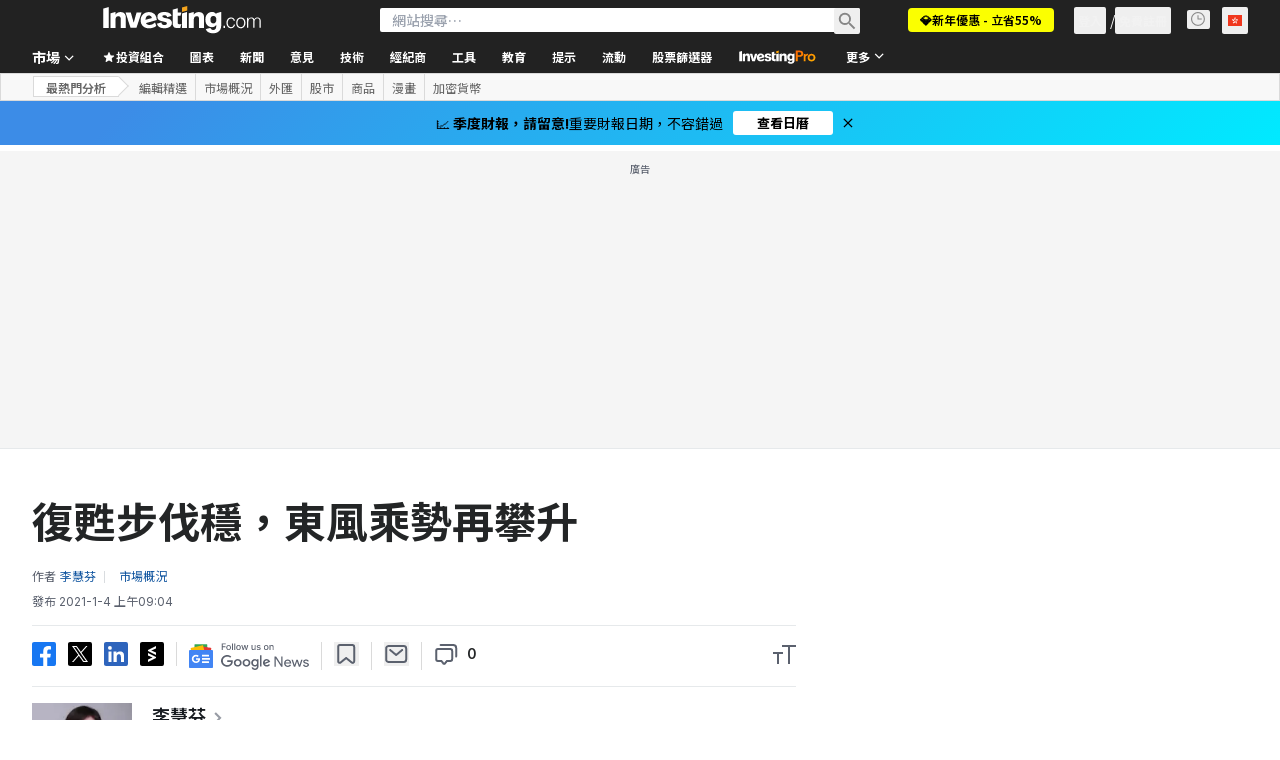

--- FILE ---
content_type: text/html; charset=utf-8
request_url: https://hk.investing.com/analysis/article-95949
body_size: 149147
content:
<!DOCTYPE html><html lang="zh-Hant" dir="ltr" class="html"><head><meta charSet="utf-8" data-next-head=""/><meta name="viewport" content="initial-scale=1.0,width=device-width" data-next-head=""/><link rel="amphtml" href="https://m.hk.investing.com/analysis/article-95949?ampMode=1" data-next-head=""/><link rel="canonical" href="https://hk.investing.com/analysis/article-95949" data-next-head=""/><link rel="alternate" hrefLang="zh-hk" href="https://hk.investing.com/analysis/article-95949" data-next-head=""/><meta property="og:type" content="article" data-next-head=""/><meta property="og:url" content="https://hk.investing.com/analysis/article-95949" data-next-head=""/><meta property="og:image" content="https://i-invdn-com.investing.com/redesign/images/seo/investingcom_analysis_og.jpg" data-next-head=""/><meta property="og:site_name" content="Investing.com 香港" data-next-head=""/><meta property="og:locale" content="zh_HK" data-next-head=""/><meta name="twitter:card" content="summary_large_image" data-next-head=""/><meta name="twitter:site" content="@investingcom" data-next-head=""/><meta name="twitter:image" content="https://i-invdn-com.investing.com/redesign/images/seo/investingcom_analysis_og.jpg" data-next-head=""/><meta name="global-translation-variables" content="&quot;{}&quot;" data-next-head=""/><link rel="alternate" href="ios-app://909998122/com.investing.app/55/analysis/95949" data-next-head=""/><link rel="alternate" href="android-app://com.fusionmedia.investing/app/hk.investing.com/analysis/analysis-item-95949" data-next-head=""/><meta property="al:android:url" content="android-app://com.fusionmedia.investing/app/hk.investing.com/analysis/analysis-item-95949" data-next-head=""/><meta property="al:ios:url" content="com.investing.app://analysis/95949" data-next-head=""/><meta property="al:android:package" content="com.fusionmedia.investing" data-next-head=""/><meta property="al:ios:app_store_id" content="909998122" data-next-head=""/><title data-next-head="">復甦步伐穩，東風乘勢再攀升 | Investing.com</title><meta name="description" content="提供的市場分析含蓋：。在Investing.com閱讀的市場分析。" data-next-head=""/><meta name="twitter:title" content="復甦步伐穩，東風乘勢再攀升 | Investing.com" data-next-head=""/><meta property="og:title" content="復甦步伐穩，東風乘勢再攀升 | Investing.com" data-next-head=""/><meta name="twitter:description" content="提供的市場分析含蓋：。在Investing.com閱讀的市場分析。" data-next-head=""/><meta property="og:description" content="提供的市場分析含蓋：。在Investing.com閱讀的市場分析。" data-next-head=""/><link rel="dns-prefetch" href="//securepubads.g.doubleclick.net"/><link rel="dns-prefetch" href="//monetization.prod.invmed.co"/><link rel="dns-prefetch" href="//c.amazon-adsystem.com"/><link rel="dns-prefetch" href="//fonts.googleapis.com"/><link rel="preconnect" href="//cdn.investing.com"/><link rel="preconnect" href="//live.primis.tech"/><link rel="preconnect" href="//fonts.gstatic.com" crossorigin=""/><link rel="icon" href="/favicon.ico" type="image/x-icon"/><link rel="icon" type="image/png" sizes="16x16" href="/favicon-16x16.png"/><link rel="icon" type="image/png" sizes="32x32" href="/favicon-32x32.png"/><link rel="icon" type="image/png" sizes="48x48" href="/favicon-48x48.png"/><link rel="apple-touch-icon" sizes="180x180" href="/apple-touch-icon.png"/><meta name="apple-mobile-web-app-capable" content="yes"/><meta name="apple-mobile-web-app-title" content="Investing.com"/><meta name="theme-color" content="#222222"/><link rel="preload" href="https://cdn.investing.com/x/819c4ce/_next/static/css/b36feaa5a148f17c.css" as="style"/><link rel="preload" href="https://cdn.investing.com/x/819c4ce/_next/static/css/891daee33b815520.css" as="style"/><link rel="preload" href="https://cdn.investing.com/x/819c4ce/_next/static/css/75b415b4cc033280.css" as="style"/><link rel="preload" href="https://cdn.investing.com/x/819c4ce/_next/static/css/4e141d2af9ea7865.css" as="style"/><link rel="preload" href="https://cdn.investing.com/x/819c4ce/_next/static/css/7e93f9d70dcbe38e.css" as="style"/><script data-next-head="">window.dataLayer=window.dataLayer||[];function gtag(){dataLayer.push(arguments)};window.__imntz=window.__imntz||{};window.__imntz.queue=window.__imntz.queue||[];window.googletag=window.googletag||{cmd:[]};window.yaContextCb=window.yaContextCb||[];window.OneTrust={};function OptanonWrapper(){}</script><script>try {
            const userEmailStr = false;
            if (userEmailStr) {
                window.__imntz.queue.push(() => { window.__imntz.api().setUserDetail("email", userEmailStr) })
            }
        } catch (error) {
            console.error("Failed to serialize userEmailHashed:", error);
        }</script><link rel="stylesheet" href="https://fonts.googleapis.com/css2?family=Inter:wght@400;500;600;700&amp;display=swap"/><link href="https://fonts.googleapis.com/css2?family=Noto+Sans+HK:wght@100..900&amp;display=swap" rel="stylesheet"/><script id="init_globals" data-nscript="beforeInteractive">window.page_design="refactoring_full_width";(function(w,d,s,l,i){w[l]=w[l]||[];w[l].push({'gtm.start':new Date().getTime(),event:'gtm.js'});var f=d.getElementsByTagName(s)[0],j=d.createElement(s),dl=l!='dataLayer'?'&l='+l:'';j.async=true;j.src='/gcode/?id='+i+dl;f.parentNode.insertBefore(j,f);})(window,document,'script','dataLayer','GTM-PGT3R3D');</script><script id="fb_pixel" data-nscript="beforeInteractive">!function(f,b,e,v,n,t,s){if(f.fbq)return;n=f.fbq=function(){n.callMethod? n.callMethod.apply(n,arguments):n.queue.push(arguments)};if(!f._fbq)f._fbq=n;n.push=n;n.loaded=!0;n.version='2.0';n.queue=[];t=b.createElement(e);t.async=!0;t.src=v;s=b.getElementsByTagName(e)[0];s.parentNode.insertBefore(t,s)}(window, document,'script','https://connect.facebook.net/en_US/fbevents.js');</script><script id="pubx_ads" data-nscript="beforeInteractive">(function(){
                            var PUBX_FF_ALWAYS_ENABLED = true;
                            var PUBX_ON_PERCENTAGE = 95;
                            var AUCTION_DELAY = 100;
                            var pubxId = "71b864d1-8747-49a4-9279-13f89d43e57f";
                            var pbNamespace = "pbjs";
                            var e=window[pbNamespace]=window[pbNamespace]||{};e.que=e.que||[];window.__pubx__=window.__pubx__||{};window.__pubx__.pubxFFAlwaysEnabled=PUBX_FF_ALWAYS_ENABLED;var o=null;window.__pubxLoaded__=Math.random()<PUBX_ON_PERCENTAGE/100;var a=`https://floor.pbxai.com/?pubxId=${pubxId}${window.__pubxLoaded__?"":`&pbx_e=1`}&page=${window.location.href}`;const n={a:[0,1],b:[2,6],c:[7,11],d:[12,16],e:[17,Number.MAX_SAFE_INTEGER]};const t=(e,o)=>{const a=e.bidRequestsCount||0;const t=Object.keys(n);for(const e of t){const o=n[e];if(a>=o[0]&&a<=o[1]){return e}}return t[t.length-1]};const r=(e,o)=>e.bidder;if(e.que.push===Array.prototype.push&&(window.__pubxLoaded__||PUBX_FF_ALWAYS_ENABLED)){var d=document.createElement("link");d.rel="preload";d.href=a;d.as="fetch";d.crossOrigin=true;document.head.appendChild(d)}if(window.__pubxLoaded__){try{var u=localStorage.getItem("pubx:defaults");var i=JSON.parse(u);var _=i?i["data"]:o;window.__pubx__.pubxDefaultsAvailable=true;if(!_||_&&typeof _==="object"&&_.expiry<Date.now()){window.__pubx__.pubxDefaultsAvailable=false}else{o=_}}catch(e){console.error("Pubx: Error parsing defaults",e);window.__pubx__.pubxDefaultsAvailable=false}}if(PUBX_FF_ALWAYS_ENABLED||window.__pubxLoaded__){e.que.push((function(){e.setConfig({floors:{enforcement:{floorDeals:true},auctionDelay:AUCTION_DELAY,endpoint:{url:a},additionalSchemaFields:{rank:t,bidder:r},data:o}})}))}var p=document.createElement("script"),l=`https://cdn.pbxai.com/${pubxId}.js?pbxd=${encodeURIComponent(window.location.origin)}`;p.src=l;p.async=true;document.head.appendChild(p);
                        })();</script><script id="inv_ads" data-nscript="beforeInteractive">window.__imntz.config={preset:{"version":"2216","wrapper":"3.36.2-rc3","prebid":"26","constraints":{"bid_factor":{"adagio":[0.96],"amazon":[1],"appnexus":[0.91],"criteo":[0.91],"inmobi":[0.91],"insticator":[0.88],"ix":[0.94],"medianet":[0.94],"nextMillennium":[0.95],"pubmatic":[0.92],"richaudience":[0.89],"seedtag":[0.95],"sevio":[0.85],"smilewanted":[0.84],"sparteo":[0.91],"triplelift":[0.95],"vidazoo_display":[0.9]},"bid_page":{},"ccpa_compatible":{"adagio":true,"amazon":true,"appnexus":true,"criteo":true,"inmobi":true,"insticator":true,"ix":true,"medianet":true,"nextMillennium":true,"pubmatic":true,"richaudience":true,"seedtag":true,"sevio":true,"smilewanted":true,"sparteo":true,"triplelift":true,"vidazoo_display":true},"gdpr_compatible":{"adagio":true,"amazon":true,"appnexus":true,"criteo":true,"inmobi":true,"insticator":true,"ix":true,"medianet":true,"nextMillennium":true,"pubmatic":true,"richaudience":true,"seedtag":true,"sevio":true,"smilewanted":true,"sparteo":true,"triplelift":true,"vidazoo_display":true},"exclude_adex":false,"auction_timeout":3000},"bidderConfig":[],"bidderAliases":{"vidazoo_display":"vidazoo"},"analyticsRefreshCounterMainSite":true,"analyticsPrebidMainSite":[],"userIdsMainSite":[],"rtdProviders":[{"name":"adagio","params":{"site":"ms-investing-com","organizationId":"1306"}},{"name":"contxtful","waitForIt":true,"params":{"version":"v1","customer":"INVP251016","bidders":["contxtful"],"adServerTargeting":true}}],"intentIQ":{"enabled":false,"config":{}},"ad_units":[{"placement":"Billboard_Default","group":"Billboard_Desktop","name":"/6938/FP_HK_site/FP_HK_Billboard_Default","sizesV2":{"0":["fluid",[980,250],[970,250],[970,90],[728,90]],"1440":["fluid",[1,1],[1000,200],[70,130],[980,250],[970,100],[1192,250],[1192,90],[1192,100],[1192,130],[1192,250]]},"refreshSettings":{"refresh":30000,"maxRefreshWhenNoFill":2,"emptySlotRefreshTimeout":20000},"conditions":{},"adex_sizes":null,"infinite":false,"interstitial":false,"repeatable":true,"reportable":true,"position":4,"bidders":[{"bidder":"adagio","params":{"organizationId":"1306","site":"ms-investing-com","placement":"FP_Desktop_Billboard_Default"}},{"bidder":"amazon","params":{}},{"bidder":"appnexus","params":{"placementId":25736098}},{"bidder":"criteo","params":{"networkId":8767,"pubid":"101558","publisherSubId":"Investing_FP"}},{"bidder":"inmobi","params":{"plc":"10000516454"}},{"bidder":"insticator","params":{"adUnitId":"01J7KDP73SZRTF5JFW5Y3BYCJB"}},{"bidder":"ix","params":{"siteId":"842306"}},{"bidder":"medianet","params":{"cid":"8CUFV8103","crid":"461148263"}},{"bidder":"nextMillennium","params":{"placement_id":"38476"}},{"bidder":"pubmatic","params":{"publisherId":"158008","adSlot":"FP_Desktop_Billboard_Default"}},{"bidder":"richaudience","params":{"pid":"Igh8Py6HZx","supplyType":"site"}},{"bidder":"seedtag","params":{"publisherId":"8874-9209-01","adUnitId":"33954228","placement":"inBanner"}},{"bidder":"sevio","params":{"zone":"707e58fe-594f-44b8-a90a-efc82e5d3359"}},{"bidder":"smilewanted","params":{"zoneId":"investing.com_hb_display_1"}},{"bidder":"sparteo","params":{"networkId":"db772092-18cf-4792-8b3e-813f4058138b"}},{"bidder":"triplelift","params":{"inventoryCode":"FP_Desktop_Billboard_Default"}},{"bidder":"vidazoo_display","params":{"cId":"63cfdd11f8623a513e005157","pId":"59ac17c192832d0011283fe3"}}]},{"placement":"Content_box1","group":"Content_Box_Desktop","name":"/6938/FP_HK_site/FP_HK_Content_box1","sizesV2":{"0":[[336,280],[300,250],[320,100]]},"refreshSettings":{"refresh":30000,"maxRefreshWhenNoFill":2,"emptySlotRefreshTimeout":20000},"conditions":{},"adex_sizes":null,"infinite":true,"interstitial":false,"repeatable":true,"reportable":false,"position":0,"bidders":[{"bidder":"adagio","params":{"organizationId":"1306","site":"ms-investing-com","placement":"FP_Content_box1"}},{"bidder":"amazon","params":{}},{"bidder":"appnexus","params":{"placementId":32284523}},{"bidder":"criteo","params":{"networkId":8767,"pubid":"101558","publisherSubId":"Investing_FP"}},{"bidder":"inmobi","params":{"plc":"10000516455"}},{"bidder":"insticator","params":{"adUnitId":"01J7KDP73SZRTF5JFW5Y3BYCJB"}},{"bidder":"ix","params":{"siteId":"1081693"}},{"bidder":"medianet","params":{"cid":"8CUFV8103","crid":"396815734"}},{"bidder":"nextMillennium","params":{"placement_id":"54125"}},{"bidder":"pubmatic","params":{"publisherId":"158008","adSlot":"FP_Content_box1"}},{"bidder":"richaudience","params":{"pid":"bgzuJBsVNN","supplyType":"site"}},{"bidder":"seedtag","params":{"publisherId":"8874-9209-01","adUnitId":"31389115","placement":"inArticle"}},{"bidder":"sevio","params":{"zone":"91b2b108-01e6-4f4f-91ac-ea8126cf8513"}},{"bidder":"smilewanted","params":{"zoneId":"investing.com_hb_display_10"}},{"bidder":"sparteo","params":{"networkId":"db772092-18cf-4792-8b3e-813f4058138b"}},{"bidder":"triplelift","params":{"inventoryCode":"investing_FP_Content_Touch_box1_300x250_pb"}},{"bidder":"vidazoo_display","params":{"cId":"63cfdd11f8623a513e005157","pId":"59ac17c192832d0011283fe3"}}]},{"placement":"Content_box2","group":"Content_Box_Desktop","name":"/6938/FP_HK_site/FP_HK_Content_box2","sizesV2":{"0":[[336,280],[300,250],[320,100]]},"refreshSettings":{"refresh":30000,"maxRefreshWhenNoFill":2,"emptySlotRefreshTimeout":20000},"conditions":{},"adex_sizes":null,"infinite":true,"interstitial":false,"repeatable":true,"reportable":false,"position":0,"bidders":[{"bidder":"adagio","params":{"organizationId":"1306","site":"ms-investing-com","placement":"FP_Content_box2"}},{"bidder":"amazon","params":{}},{"bidder":"appnexus","params":{"placementId":32284524}},{"bidder":"criteo","params":{"networkId":8767,"pubid":"101558","publisherSubId":"Investing_FP"}},{"bidder":"inmobi","params":{"plc":"10000516466"}},{"bidder":"insticator","params":{"adUnitId":"01J7KDP73SZRTF5JFW5Y3BYCJB"}},{"bidder":"ix","params":{"siteId":"1081694"}},{"bidder":"medianet","params":{"cid":"8CUFV8103","crid":"470368241"}},{"bidder":"nextMillennium","params":{"placement_id":"54126"}},{"bidder":"pubmatic","params":{"publisherId":"158008","adSlot":"FP_Content_box2"}},{"bidder":"richaudience","params":{"pid":"clrDnhUiMu","supplyType":"site"}},{"bidder":"seedtag","params":{"publisherId":"8874-9209-01","adUnitId":"31389115","placement":"inArticle"}},{"bidder":"sevio","params":{"zone":"ff16c017-b79c-4252-b527-e6d0e042ff08"}},{"bidder":"smilewanted","params":{"zoneId":"investing.com_hb_display_11"}},{"bidder":"sparteo","params":{"networkId":"db772092-18cf-4792-8b3e-813f4058138b"}},{"bidder":"triplelift","params":{"inventoryCode":"investing_FP_Content_Touch_box1_300x250_pb"}},{"bidder":"vidazoo_display","params":{"cId":"63cfdd11f8623a513e005157","pId":"59ac17c192832d0011283fe3"}}]},{"placement":"Content_box1","group":"Content_Box_Desktop","name":"/6938/FP_HK_site/FP_HK_Content_box3","sizesV2":{"0":[[336,280],[300,250],[320,100]]},"refreshSettings":{"refresh":30000,"maxRefreshWhenNoFill":2,"emptySlotRefreshTimeout":20000},"conditions":{},"adex_sizes":null,"infinite":true,"interstitial":false,"repeatable":true,"reportable":false,"position":0,"bidders":[{"bidder":"adagio","params":{"organizationId":"1306","site":"ms-investing-com","placement":"FP_Content_box3"}},{"bidder":"amazon","params":{}},{"bidder":"appnexus","params":{"placementId":33153547}},{"bidder":"criteo","params":{"networkId":8767,"pubid":"101558","publisherSubId":"Investing_FP"}},{"bidder":"inmobi","params":{"plc":"10000516467"}},{"bidder":"insticator","params":{"adUnitId":"01J7KDP73SZRTF5JFW5Y3BYCJB"}},{"bidder":"ix","params":{"siteId":"1121966"}},{"bidder":"medianet","params":{"cid":"8CUFV8103","crid":"371597972"}},{"bidder":"nextMillennium","params":{"placement_id":"59561"}},{"bidder":"pubmatic","params":{"publisherId":"158008","adSlot":"FP_Content_box3"}},{"bidder":"richaudience","params":{"pid":"TzwcYyGuQa","supplyType":"site"}},{"bidder":"seedtag","params":{"publisherId":"8874-9209-01","adUnitId":"31093022","placement":"inArticle"}},{"bidder":"sevio","params":{"zone":"2eb6009c-0f72-410c-bb46-443de20c78dd"}},{"bidder":"smilewanted","params":{"zoneId":"investing.com_hb_display_12"}},{"bidder":"sparteo","params":{"networkId":"db772092-18cf-4792-8b3e-813f4058138b"}},{"bidder":"triplelift","params":{"inventoryCode":"investing_FP_Content_Touch_box1_300x250_pb"}},{"bidder":"vidazoo_display","params":{"cId":"63cfdd11f8623a513e005157","pId":"59ac17c192832d0011283fe3"}}]},{"placement":"Content_box2","group":"Content_Box_Desktop","name":"/6938/FP_HK_site/FP_HK_Content_box4","sizesV2":{"0":[[336,280],[300,250],[320,100]]},"refreshSettings":{"refresh":30000,"maxRefreshWhenNoFill":2,"emptySlotRefreshTimeout":20000},"conditions":{},"adex_sizes":null,"infinite":true,"interstitial":false,"repeatable":true,"reportable":false,"position":0,"bidders":[{"bidder":"adagio","params":{"organizationId":"1306","site":"ms-investing-com","placement":"FP_Content_box4"}},{"bidder":"amazon","params":{}},{"bidder":"appnexus","params":{"placementId":33153546}},{"bidder":"criteo","params":{"networkId":8767,"pubid":"101558","publisherSubId":"Investing_FP"}},{"bidder":"inmobi","params":{"plc":"10000516464"}},{"bidder":"insticator","params":{"adUnitId":"01J7KDP73SZRTF5JFW5Y3BYCJB"}},{"bidder":"ix","params":{"siteId":"1121967"}},{"bidder":"medianet","params":{"cid":"8CUFV8103","crid":"777292526"}},{"bidder":"nextMillennium","params":{"placement_id":"59562"}},{"bidder":"pubmatic","params":{"publisherId":"158008","adSlot":"FP_Content_box4"}},{"bidder":"richaudience","params":{"pid":"0X2hTpKKO8","supplyType":"site"}},{"bidder":"seedtag","params":{"publisherId":"8874-9209-01","adUnitId":"31093022","placement":"inArticle"}},{"bidder":"sevio","params":{"zone":"32c688a9-a47e-4f2e-860c-f42594e1e501"}},{"bidder":"smilewanted","params":{"zoneId":"investing.com_hb_display_13"}},{"bidder":"sparteo","params":{"networkId":"db772092-18cf-4792-8b3e-813f4058138b"}},{"bidder":"triplelift","params":{"inventoryCode":"investing_FP_Content_Touch_box1_300x250_pb"}},{"bidder":"vidazoo_display","params":{"cId":"63cfdd11f8623a513e005157","pId":"59ac17c192832d0011283fe3"}}]},{"placement":"Content_Leaderboard1","group":"Content_Leaderboard_Desktop","name":"/6938/FP_HK_site/FP_HK_Content_Leaderboard1","sizesV2":{"0":["fluid",[728,90]]},"refreshSettings":{"refresh":30000,"maxRefreshWhenNoFill":2,"emptySlotRefreshTimeout":20000},"conditions":{},"adex_sizes":null,"infinite":true,"interstitial":false,"repeatable":true,"reportable":false,"position":0,"bidders":[{"bidder":"adagio","params":{"organizationId":"1306","site":"ms-investing-com","placement":"FP_Midpage_Leaderboard_1"}},{"bidder":"amazon","params":{}},{"bidder":"appnexus","params":{"placementId":32284522}},{"bidder":"criteo","params":{"networkId":8767,"pubid":"101558","publisherSubId":"Investing_FP"}},{"bidder":"inmobi","params":{"plc":"10000516460"}},{"bidder":"insticator","params":{"adUnitId":"01J7KDP73SZRTF5JFW5Y3BYCJB"}},{"bidder":"ix","params":{"siteId":"1081692"}},{"bidder":"medianet","params":{"cid":"8CUFV8103","crid":"184151924"}},{"bidder":"nextMillennium","params":{"placement_id":"54124"}},{"bidder":"pubmatic","params":{"publisherId":"158008","adSlot":"FP_Content_Leaderboard1"}},{"bidder":"richaudience","params":{"pid":"gDnw9o7Caz","supplyType":"site"}},{"bidder":"seedtag","params":{"publisherId":"8874-9209-01","adUnitId":"31773561","placement":"inArticle"}},{"bidder":"sevio","params":{"zone":"0ac4c6bd-40ac-4a19-ad03-0093e4b0a8cd"}},{"bidder":"smilewanted","params":{"zoneId":"investing.com_hb_display_8"}},{"bidder":"sparteo","params":{"networkId":"db772092-18cf-4792-8b3e-813f4058138b"}},{"bidder":"triplelift","params":{"inventoryCode":"investing_FP_Midpage_Leaderboard_1_728x90_pb"}},{"bidder":"vidazoo_display","params":{"cId":"63cfdd11f8623a513e005157","pId":"59ac17c192832d0011283fe3"}}]},{"placement":"Content_Leaderboard1","group":"Content_Leaderboard_Desktop","name":"/6938/FP_HK_site/FP_HK_Content_Leaderboard2","sizesV2":{"0":["fluid",[728,90]]},"refreshSettings":{"refresh":30000,"maxRefreshWhenNoFill":2,"emptySlotRefreshTimeout":20000},"conditions":{},"adex_sizes":null,"infinite":true,"interstitial":false,"repeatable":true,"reportable":false,"position":0,"bidders":[{"bidder":"adagio","params":{"organizationId":"1306","site":"ms-investing-com","placement":"FP_Content_Leaderboard2"}},{"bidder":"amazon","params":{}},{"bidder":"appnexus","params":{"placementId":33153548}},{"bidder":"criteo","params":{"networkId":8767,"pubid":"101558","publisherSubId":"Investing_FP"}},{"bidder":"inmobi","params":{"plc":"10000516459"}},{"bidder":"insticator","params":{"adUnitId":"01J7KDP73SZRTF5JFW5Y3BYCJB"}},{"bidder":"ix","params":{"siteId":"1121965"}},{"bidder":"medianet","params":{"cid":"8CUFV8103","crid":"425547581"}},{"bidder":"nextMillennium","params":{"placement_id":"59560"}},{"bidder":"pubmatic","params":{"publisherId":"158008","adSlot":"FP_Content_Leaderboard2"}},{"bidder":"richaudience","params":{"pid":"IS5Ezuuj9P","supplyType":"site"}},{"bidder":"seedtag","params":{"publisherId":"8874-9209-01","adUnitId":"31773561","placement":"inArticle"}},{"bidder":"sevio","params":{"zone":"d742874d-3eac-4ba9-8ecd-a92e6376f55b"}},{"bidder":"smilewanted","params":{"zoneId":"investing.com_hb_display_9"}},{"bidder":"sparteo","params":{"networkId":"db772092-18cf-4792-8b3e-813f4058138b"}},{"bidder":"triplelift","params":{"inventoryCode":"investing_FP_Midpage_Leaderboard_1_728x90_pb"}},{"bidder":"vidazoo_display","params":{"cId":"63cfdd11f8623a513e005157","pId":"59ac17c192832d0011283fe3"}}]},{"placement":"Content_Midpage_1","group":"Content_Midpage_1_Desktop","name":"/6938/FP_HK_site/FP_HK_Content_Midpage_1","sizesV2":{"0":["fluid",[980,250],[970,250],[970,90],[728,90],[1,1]]},"refreshSettings":{"refresh":30000,"maxRefreshWhenNoFill":2,"emptySlotRefreshTimeout":20000},"conditions":{"selector_margin_pixels":350},"adex_sizes":null,"infinite":false,"interstitial":false,"repeatable":true,"reportable":false,"position":3,"bidders":[{"bidder":"amazon","params":{}}]},{"placement":"Content_Midpage_2","group":"Content_Midpage_2_Desktop","name":"/6938/FP_HK_site/FP_HK_Content_Midpage_2","sizesV2":{"0":["fluid",[980,250],[970,250],[970,90],[728,90],[1,1]]},"refreshSettings":{"refresh":30000,"maxRefreshWhenNoFill":2,"emptySlotRefreshTimeout":20000},"conditions":{"selector_margin_pixels":350},"adex_sizes":null,"infinite":false,"interstitial":false,"repeatable":true,"reportable":false,"position":3,"bidders":[{"bidder":"amazon","params":{}}]},{"placement":"Content_Midpage_3","group":"Content_Midpage_3_Desktop","name":"/6938/FP_HK_site/FP_HK_Content_Midpage_3","sizesV2":{"0":["fluid",[980,250],[970,250],[970,90],[728,90],[1,1]]},"refreshSettings":{"refresh":30000,"maxRefreshWhenNoFill":2,"emptySlotRefreshTimeout":20000},"conditions":{"selector_margin_pixels":350},"adex_sizes":null,"infinite":false,"interstitial":false,"repeatable":true,"reportable":false,"position":3,"bidders":[{"bidder":"amazon","params":{}}]},{"placement":"Forum_Comments_Infinite","group":"Commentary_Leaderboard_Desktop","name":"/6938/FP_HK_site/FP_HK_Forum_Comments_Infinite","sizesV2":{"0":[[728,90]]},"refreshSettings":{"refresh":30000,"maxRefreshWhenNoFill":2,"emptySlotRefreshTimeout":20000},"conditions":{},"adex_sizes":null,"infinite":true,"interstitial":false,"repeatable":true,"reportable":false,"position":0,"bidders":[{"bidder":"adagio","params":{"organizationId":"1306","site":"ms-investing-com","placement":"FP_Forum_Comments_Infinite"}},{"bidder":"amazon","params":{}},{"bidder":"appnexus","params":{"placementId":31794684}},{"bidder":"criteo","params":{"networkId":8767,"pubid":"101558","publisherSubId":"Investing_FP"}},{"bidder":"inmobi","params":{"plc":"10000516456"}},{"bidder":"insticator","params":{"adUnitId":"01J7KDP73SZRTF5JFW5Y3BYCJB"}},{"bidder":"ix","params":{"siteId":"1071077"}},{"bidder":"medianet","params":{"cid":"8CUFV8103","crid":"589166642"}},{"bidder":"nextMillennium","params":{"placement_id":"52724"}},{"bidder":"pubmatic","params":{"publisherId":"158008","adSlot":"FP_Forum_Comments_Infinite"}},{"bidder":"richaudience","params":{"pid":"hf8JaKfWDM","supplyType":"site"}},{"bidder":"seedtag","params":{"publisherId":"8874-9209-01","adUnitId":"31389114","placement":"inArticle"}},{"bidder":"sevio","params":{"zone":"fd88ab06-02d9-4dae-a982-2d0262a5da8d"}},{"bidder":"smilewanted","params":{"zoneId":"investing.com_hb_display_7"}},{"bidder":"sparteo","params":{"networkId":"db772092-18cf-4792-8b3e-813f4058138b"}},{"bidder":"triplelift","params":{"inventoryCode":"investing_FP_Midpage_Leaderboard_1_728x90_pb"}},{"bidder":"vidazoo_display","params":{"cId":"63cfdd11f8623a513e005157","pId":"59ac17c192832d0011283fe3"}}]},{"placement":"Midpage_Leaderboard_1","group":"Midpage Leaderboard 1","name":"/6938/FP_HK_site/FP_HK_Midpage_Leaderboard_1","sizesV2":{"0":[[728,90],[468,60],["fluid"]]},"refreshSettings":{"refresh":30000,"maxRefreshWhenNoFill":2,"emptySlotRefreshTimeout":20000},"conditions":{"selector_margin_pixels":500},"adex_sizes":null,"infinite":false,"interstitial":false,"repeatable":true,"reportable":false,"position":6,"bidders":[]},{"placement":"Sideblock_1_Default","group":"Sideblock_1_Desktop","name":"/6938/FP_HK_site/FP_HK_Sideblock_1_Default","sizesV2":{"0":[[300,600],[120,600],[160,600],[336,280],[320,280],[336,250],[300,250]]},"refreshSettings":{"refresh":30000,"maxRefreshWhenNoFill":2,"emptySlotRefreshTimeout":20000},"conditions":{"selector_margin_pixels":350},"adex_sizes":null,"infinite":false,"interstitial":false,"repeatable":true,"reportable":true,"position":6,"bidders":[{"bidder":"adagio","params":{"organizationId":"1306","site":"ms-investing-com","placement":"FP_Desktop_Sideblock_1_Default"}},{"bidder":"amazon","params":{}},{"bidder":"appnexus","params":{"placementId":25736099}},{"bidder":"criteo","params":{"networkId":8767,"pubid":"101558","publisherSubId":"Investing_FP"}},{"bidder":"inmobi","params":{"plc":"10000516457"}},{"bidder":"insticator","params":{"adUnitId":"01J7KDP73SZRTF5JFW5Y3BYCJB"}},{"bidder":"ix","params":{"siteId":"842307"}},{"bidder":"medianet","params":{"cid":"8CUFV8103","crid":"853582964"}},{"bidder":"nextMillennium","params":{"placement_id":"38477"}},{"bidder":"pubmatic","params":{"publisherId":"158008","adSlot":"FP_Desktop_Sideblock_1_Default"}},{"bidder":"richaudience","params":{"pid":"iYLBbct1Yl","supplyType":"site"}},{"bidder":"seedtag","params":{"publisherId":"8874-9209-01","adUnitId":"31389115","placement":"inArticle"}},{"bidder":"sevio","params":{"zone":"31ba0913-e379-49ba-8c89-40b605f05bd8"}},{"bidder":"smilewanted","params":{"zoneId":"investing.com_hb_display_2"}},{"bidder":"sparteo","params":{"networkId":"db772092-18cf-4792-8b3e-813f4058138b"}},{"bidder":"triplelift","params":{"inventoryCode":"FP_Desktop_Sideblock_1_Default"}},{"bidder":"vidazoo_display","params":{"cId":"63cfdd11f8623a513e005157","pId":"59ac17c192832d0011283fe3"}}]},{"placement":"Sideblock_2_Default","group":"Sideblock_2_Desktop","name":"/6938/FP_HK_site/FP_HK_Sideblock_2_Default","sizesV2":{"0":[[336,280],[320,100],[300,100],[300,250]]},"refreshSettings":{"refresh":30000,"maxRefreshWhenNoFill":2,"emptySlotRefreshTimeout":20000},"conditions":{"selector_margin_pixels":500},"adex_sizes":null,"infinite":false,"interstitial":false,"repeatable":true,"reportable":false,"position":6,"bidders":[{"bidder":"adagio","params":{"organizationId":"1306","site":"ms-investing-com","placement":"FP_Desktop_Sideblock_2_Default"}},{"bidder":"amazon","params":{}},{"bidder":"appnexus","params":{"placementId":25736100}},{"bidder":"criteo","params":{"networkId":8767,"pubid":"101558","publisherSubId":"Investing_FP"}},{"bidder":"inmobi","params":{"plc":"10000516463"}},{"bidder":"insticator","params":{"adUnitId":"01J7KDP73SZRTF5JFW5Y3BYCJB"}},{"bidder":"ix","params":{"siteId":"842308"}},{"bidder":"medianet","params":{"cid":"8CUFV8103","crid":"134209715"}},{"bidder":"nextMillennium","params":{"placement_id":"38478"}},{"bidder":"pubmatic","params":{"publisherId":"158008","adSlot":"FP_Desktop_Sideblock_2_Default"}},{"bidder":"richaudience","params":{"pid":"3k54tN30pp","supplyType":"site"}},{"bidder":"seedtag","params":{"publisherId":"8874-9209-01","adUnitId":"31389115","placement":"inArticle"}},{"bidder":"sevio","params":{"zone":"5ded87a7-fb94-4b91-ba69-0a5f959c718c"}},{"bidder":"smilewanted","params":{"zoneId":"investing.com_hb_display_3"}},{"bidder":"sparteo","params":{"networkId":"db772092-18cf-4792-8b3e-813f4058138b"}},{"bidder":"triplelift","params":{"inventoryCode":"FP_Desktop_Sideblock_2_Default"}},{"bidder":"vidazoo_display","params":{"cId":"63cfdd11f8623a513e005157","pId":"59ac17c192832d0011283fe3"}}]},{"placement":"Sideblock_3_viewable","group":"Sideblock_3_Desktop","name":"/6938/FP_HK_site/FP_HK_Sideblock_3_viewable","sizesV2":{"0":[[300,600],[120,600],[160,600],[336,280],[320,280],[336,250],[300,250]]},"refreshSettings":{"refresh":30000,"maxRefreshWhenNoFill":2,"emptySlotRefreshTimeout":20000},"conditions":{"selector_margin_pixels":650},"adex_sizes":null,"infinite":false,"interstitial":false,"repeatable":true,"reportable":false,"position":6,"bidders":[{"bidder":"adagio","params":{"organizationId":"1306","site":"ms-investing-com","placement":"FP_Desktop_Sideblock_3_viewable"}},{"bidder":"amazon","params":{}},{"bidder":"appnexus","params":{"placementId":25736101}},{"bidder":"criteo","params":{"networkId":8767,"pubid":"101558","publisherSubId":"Investing_FP"}},{"bidder":"inmobi","params":{"plc":"10000516462"}},{"bidder":"insticator","params":{"adUnitId":"01J7KDP73SZRTF5JFW5Y3BYCJB"}},{"bidder":"ix","params":{"siteId":"842309"}},{"bidder":"medianet","params":{"cid":"8CUFV8103","crid":"552090665"}},{"bidder":"nextMillennium","params":{"placement_id":"38479"}},{"bidder":"pubmatic","params":{"publisherId":"158008","adSlot":"FP_Desktop_Sideblock_3_viewable"}},{"bidder":"richaudience","params":{"pid":"bPkknTNT0K","supplyType":"site"}},{"bidder":"seedtag","params":{"publisherId":"8874-9209-01","adUnitId":"31389115","placement":"inArticle"}},{"bidder":"sevio","params":{"zone":"4d9c559f-66b3-439a-937d-428740f90b58"}},{"bidder":"smilewanted","params":{"zoneId":"investing.com_hb_display_4"}},{"bidder":"sparteo","params":{"networkId":"db772092-18cf-4792-8b3e-813f4058138b"}},{"bidder":"triplelift","params":{"inventoryCode":"FP_Desktop_Sideblock_1_Default"}},{"bidder":"vidazoo_display","params":{"cId":"63cfdd11f8623a513e005157","pId":"59ac17c192832d0011283fe3"}}]},{"placement":"Sideblock_Comments_Infinite","group":"Commentary_Box_Desktop","name":"/6938/FP_HK_site/FP_HK_Sideblock_Comments_Infinite","sizesV2":{"0":[[300,50],[300,100],[300,250]]},"refreshSettings":{"refresh":30000,"maxRefreshWhenNoFill":2,"emptySlotRefreshTimeout":20000},"conditions":{},"adex_sizes":null,"infinite":true,"interstitial":false,"repeatable":true,"reportable":false,"position":0,"bidders":[{"bidder":"adagio","params":{"organizationId":"1306","site":"ms-investing-com","placement":"FP_Sideblock_Comments_Infinite"}},{"bidder":"amazon","params":{}},{"bidder":"appnexus","params":{"placementId":31531425}},{"bidder":"criteo","params":{"networkId":8767,"pubid":"101558","publisherSubId":"Investing_FP"}},{"bidder":"inmobi","params":{"plc":"10000516458"}},{"bidder":"insticator","params":{"adUnitId":"01J7KDP73SZRTF5JFW5Y3BYCJB"}},{"bidder":"ix","params":{"siteId":"1064402"}},{"bidder":"medianet","params":{"cid":"8CUFV8103","crid":"852475716"}},{"bidder":"nextMillennium","params":{"placement_id":"52134"}},{"bidder":"pubmatic","params":{"publisherId":"158008","adSlot":"FP_Sideblock_Comments_Infinite"}},{"bidder":"richaudience","params":{"pid":"QVWFnQnGTk","supplyType":"site"}},{"bidder":"seedtag","params":{"publisherId":"8874-9209-01","adUnitId":"31389115","placement":"inArticle"}},{"bidder":"sevio","params":{"zone":"0784ec7b-2274-409c-ab51-bd6b5902ebe1"}},{"bidder":"smilewanted","params":{"zoneId":"investing.com_hb_display_6"}},{"bidder":"sparteo","params":{"networkId":"db772092-18cf-4792-8b3e-813f4058138b"}},{"bidder":"triplelift","params":{"inventoryCode":"FP_Sideblock_Comments_Infinite"}},{"bidder":"vidazoo_display","params":{"cId":"63cfdd11f8623a513e005157","pId":"59ac17c192832d0011283fe3"}}]},{"placement":"takeover_default","group":"Site_Scroller_Desktop","name":"/6938/FP_HK_site/FP_HK_takeover_default","sizesV2":{"1760":[[120,600],[160,600]],"2040":[[300,600],[300,250]]},"refreshSettings":{"refresh":30000,"maxRefreshWhenNoFill":2,"emptySlotRefreshTimeout":20000},"conditions":{"min_width":1760},"adex_sizes":null,"infinite":false,"interstitial":false,"repeatable":true,"reportable":false,"position":7,"bidders":[{"bidder":"adagio","params":{"organizationId":"1306","site":"ms-investing-com","placement":"FP_Takeover_Default"}},{"bidder":"amazon","params":{}},{"bidder":"appnexus","params":{"placementId":30269062}},{"bidder":"criteo","params":{"networkId":8767,"pubid":"101558","publisherSubId":"Investing_FP"}},{"bidder":"inmobi","params":{"plc":"10000516461"}},{"bidder":"insticator","params":{"adUnitId":"01J7KDP73SZRTF5JFW5Y3BYCJB"}},{"bidder":"ix","params":{"siteId":"998509"}},{"bidder":"medianet","params":{"cid":"8CUFV8103","crid":"825649285"}},{"bidder":"nextMillennium","params":{"placement_id":"42753"}},{"bidder":"pubmatic","params":{"publisherId":"158008","adSlot":"FP_Takeover_Default"}},{"bidder":"richaudience","params":{"pid":"S459IB04UX","supplyType":"site"}},{"bidder":"seedtag","params":{"publisherId":"8874-9209-01","adUnitId":"31773562","placement":"inArticle"}},{"bidder":"sevio","params":{"zone":"e6320fd5-7a36-4d7d-8fc6-69fd60c82766"}},{"bidder":"smilewanted","params":{"zoneId":"investing.com_hb_display_5"}},{"bidder":"sparteo","params":{"networkId":"db772092-18cf-4792-8b3e-813f4058138b"}},{"bidder":"triplelift","params":{"inventoryCode":"FP_Takeover_Default"}},{"bidder":"vidazoo_display","params":{"cId":"63cfdd11f8623a513e005157","pId":"59ac17c192832d0011283fe3"}}]},{"placement":"TNB_Instrument","group":"Trade Now_Desktop","name":"/6938/FP_HK_site/FP_HK_TNB_Instrument","sizesV2":{"0":["fluid"]},"refreshSettings":{"refresh":30000,"maxRefreshWhenNoFill":0,"emptySlotRefreshTimeout":20000,"nonProgrammaticTTL":50000},"conditions":{"selector_margin_pixels":600},"adex_sizes":null,"infinite":false,"interstitial":false,"repeatable":true,"reportable":false,"position":6,"bidders":[]},{"placement":"TNB_Right_Rail_1","group":"Trade Now","name":"/6938/FP_HK_site/FP_HK_TNB_Right_Rail_1","sizesV2":{},"refreshSettings":{"refresh":30000,"maxRefreshWhenNoFill":2,"emptySlotRefreshTimeout":20000},"conditions":{},"adex_sizes":null,"infinite":false,"interstitial":false,"repeatable":true,"reportable":false,"position":0,"bidders":[]}],"video_ad_units":[{"placement":"video-placement","conditions":{},"provider":"stn","providerId":"hn5QIZuX","params":{},"controlGroups":[{"provider":"primis","providerId":"116899","weight":0.4,"params":{}}]}],"widget_ad_units":[{"placement":"footer-widget","conditions":{"selector_margin_pixels":200},"provider":"dianomi","params":{"dianomi-context-id":2416}}]}};window.imntz_analyticsTargetCpmEnabled = true;window.dataLayer.push({event: 'mntz_js_load'});</script><script id="structured_data" type="application/ld+json" data-nscript="beforeInteractive">{"@context":"http://schema.org","@type":"AnalysisNewsArticle","mainEntityOfPage":{"@type":"Webpage","@id":"hk.investing.com/analysis/article-95949"},"headline":"復甦步伐穩，東風乘勢再攀升","url":"hk.investing.com/analysis/article-95949","image":{"@type":"ImageObject","url":"https://i-invdn-com.investing.com/redesign/images/seo/v2/investingcom_analysis_og.jpg","height":328,"width":500},"dateCreated":"2021-01-04T01:04:35.000+00:00","dateModified":"2021-01-04T01:04:35.000+00:00","datePublished":"2021-01-04T01:04:35.000+00:00","author":{"@type":"Person","url":"hk.investing.com/members/contributors/215592394"},"publisher":{"@type":"Organization","name":"Investing.com","logo":{"@type":"ImageObject","url":"https://i-invdn-com.investing.com/logos/investing-com-logo.png","height":38,"width":166}},"description":"提供的市場分析含蓋：。在Investing.com閱讀的市場分析。","articleSection":"市場概況","keywords":""}</script><link rel="stylesheet" href="https://cdn.investing.com/x/819c4ce/_next/static/css/b36feaa5a148f17c.css" data-n-g=""/><link rel="stylesheet" href="https://cdn.investing.com/x/819c4ce/_next/static/css/891daee33b815520.css" data-n-p=""/><link rel="stylesheet" href="https://cdn.investing.com/x/819c4ce/_next/static/css/75b415b4cc033280.css" data-n-p=""/><link rel="stylesheet" href="https://cdn.investing.com/x/819c4ce/_next/static/css/4e141d2af9ea7865.css" data-n-p=""/><link rel="stylesheet" href="https://cdn.investing.com/x/819c4ce/_next/static/css/7e93f9d70dcbe38e.css"/><noscript data-n-css=""></noscript><script defer="" noModule="" src="https://cdn.investing.com/x/819c4ce/_next/static/chunks/polyfills-42372ed130431b0a.js"></script><script src="https://securepubads.g.doubleclick.net/tag/js/gpt.js" async="" data-nscript="beforeInteractive"></script><script src="https://promos.investing.com/w37htfhcq2/vendor/9a63d23b-49c1-4335-b698-e7f3ab10af6c/lightbox_speed.js" async="" data-nscript="beforeInteractive"></script><script src="https://monetization.prod.invmed.co/wrapper/3.36.2-rc3/wrapper.min.js" defer="" data-nscript="beforeInteractive"></script><script src="https://monetization.prod.invmed.co/prebid/26/pbjs.min.js" defer="" data-nscript="beforeInteractive"></script><script src="https://c.amazon-adsystem.com/aax2/apstag.js" defer="" data-nscript="beforeInteractive"></script><script src="https://appleid.cdn-apple.com/appleauth/static/jsapi/appleid/1/zh_HK/appleid.auth.js" async="" defer="" data-nscript="beforeInteractive"></script><script src="https://accounts.google.com/gsi/client?hl=zh-HK" async="" defer="" data-nscript="beforeInteractive"></script><script defer="" src="https://cdn.investing.com/x/819c4ce/_next/static/chunks/4350.fd5ffe7670841182.js"></script><script defer="" src="https://cdn.investing.com/x/819c4ce/_next/static/chunks/5560.427a261ea372d6ac.js"></script><script defer="" src="https://cdn.investing.com/x/819c4ce/_next/static/chunks/1875.8003a531988d473f.js"></script><script defer="" src="https://cdn.investing.com/x/819c4ce/_next/static/chunks/1125.9d5ad858e06eb61d.js"></script><script defer="" src="https://cdn.investing.com/x/819c4ce/_next/static/chunks/8229.290f88d9f09c9613.js"></script><script defer="" src="https://cdn.investing.com/x/819c4ce/_next/static/chunks/730.e9fa8e28e8309e89.js"></script><script src="https://cdn.investing.com/x/819c4ce/_next/static/chunks/webpack-87704df441a0fcc8.js" defer=""></script><script src="https://cdn.investing.com/x/819c4ce/_next/static/chunks/framework-f8d751c8da87b5be.js" defer=""></script><script src="https://cdn.investing.com/x/819c4ce/_next/static/chunks/main-0ea374df0e75b8d5.js" defer=""></script><script src="https://cdn.investing.com/x/819c4ce/_next/static/chunks/pages/_app-7c22fe57401566cd.js" defer=""></script><script src="https://cdn.investing.com/x/819c4ce/_next/static/chunks/1609-87c8b4b1a9146e4d.js" defer=""></script><script src="https://cdn.investing.com/x/819c4ce/_next/static/chunks/8992-8a8e9eceb1b8e79f.js" defer=""></script><script src="https://cdn.investing.com/x/819c4ce/_next/static/chunks/4031-b972eca9f46f18f2.js" defer=""></script><script src="https://cdn.investing.com/x/819c4ce/_next/static/chunks/4587-7704bda28582a769.js" defer=""></script><script src="https://cdn.investing.com/x/819c4ce/_next/static/chunks/6649-437d4c61c60e04b7.js" defer=""></script><script src="https://cdn.investing.com/x/819c4ce/_next/static/chunks/5406-a7e8899620949bc3.js" defer=""></script><script src="https://cdn.investing.com/x/819c4ce/_next/static/chunks/5573-220815e6236dc3c6.js" defer=""></script><script src="https://cdn.investing.com/x/819c4ce/_next/static/chunks/2933-191bb0c5bf3de939.js" defer=""></script><script src="https://cdn.investing.com/x/819c4ce/_next/static/chunks/3103-910add9e44060eea.js" defer=""></script><script src="https://cdn.investing.com/x/819c4ce/_next/static/chunks/58-2907240d3b96fe95.js" defer=""></script><script src="https://cdn.investing.com/x/819c4ce/_next/static/chunks/5059-2dc9569fc4fa7b64.js" defer=""></script><script src="https://cdn.investing.com/x/819c4ce/_next/static/chunks/7231-6e302f2983a55431.js" defer=""></script><script src="https://cdn.investing.com/x/819c4ce/_next/static/chunks/37-8f8e3700d0941c02.js" defer=""></script><script src="https://cdn.investing.com/x/819c4ce/_next/static/chunks/4308-c702cfc23f8eb096.js" defer=""></script><script src="https://cdn.investing.com/x/819c4ce/_next/static/chunks/7648-707ce6f9f5616e12.js" defer=""></script><script src="https://cdn.investing.com/x/819c4ce/_next/static/chunks/9179-2c095a9ca2adb86f.js" defer=""></script><script src="https://cdn.investing.com/x/819c4ce/_next/static/chunks/pages/analysis/%5B...params%5D-2212fb4edbc59310.js" defer=""></script><script src="https://cdn.investing.com/x/819c4ce/_next/static/819c4ce/_buildManifest.js" defer=""></script><script src="https://cdn.investing.com/x/819c4ce/_next/static/819c4ce/_ssgManifest.js" defer=""></script></head><body class="typography default-theme hk-theme"><script>(function(h,o,t,j,a,r){
        h.hj=h.hj||function(){(h.hj.q=h.hj.q||[]).push(arguments)};
        h._hjSettings={hjid:174945,hjsv:6};
        a=o.getElementsByTagName('head')[0];
        r=o.createElement('script');r.async=1;
        r.src=t+h._hjSettings.hjid+j+h._hjSettings.hjsv;
        a.appendChild(r);
    })(window,document,'https://static.hotjar.com/c/hotjar-','.js?sv=');</script><div id="__next"><div class="fixed left-0 right-0 top-0 z-100 h-[3px] transition-opacity duration-500 ease-linear opacity-0"><div class="h-[3px] origin-left bg-[#0A69E5] transition-transform duration-200 ease-linear" style="transform:scaleX(0)"></div></div><header class="header_header__ts5le mb-[46px] sm:mb-12 md:!mb-[66px] bg-inv-grey-800 p-2.5 md:p-0" data-test="main-header"><div class="flex justify-center md:bg-inv-grey-800 md:text-white xxl:px-[160px] xxxl:px-[300px] header_top-row-wrapper__7SAiJ"><section class="header_top-row__i6XkJ w-full max-w-screen-md xl:container mdMax:bg-inv-grey-800 md:max-w-full md:!px-7 md2:!px-8 xl:mx-auto"><button class="relative inline-flex items-center justify-center whitespace-nowrap rounded-sm p-1.5 text-xs font-bold leading-tight no-underline disabled:bg-inv-grey-50 disabled:text-inv-grey-400 text-inv-grey-700 header_menu-button___fM3l mdMax:h-8 mdMax:w-8 mdMax:text-white md:hidden" type="button" data-test="main-menu-button-mobile"><svg viewBox="0 0 24 24" width="1em" fill="none" class="text-2xl" style="height:auto"><path fill="currentColor" fill-rule="evenodd" d="M1 18h22v-2H1v2ZM1 13h22v-2H1v2ZM1 6v2h22V6H1Z" clip-rule="evenodd"></path></svg></button><div class="text-white header_logo__RW0M7"><a class="block" title="Investing.com - 全球金融市場" data-test="logo-icon-link" href="https://hk.investing.com/"><svg data-test="logo-icon-svg" viewBox="0 0 180 32" role="img" fill="none" class="h-auto max-h-6 w-full md:max-h-7"><title data-test="logo-icon-title">Investing.com - 全球金融市場</title><path fill-rule="evenodd" clip-rule="evenodd" d="M76.183 15.303c-1.1-.66-2.532-.991-3.853-1.211-.55-.11-1.21-.22-1.761-.33-.88-.22-2.973-.661-2.973-1.872 0-.99 1.211-1.321 2.202-1.321 1.762 0 2.863.55 3.193 2.202l5.064-1.432c-.55-3.412-4.844-4.513-8.147-4.513-3.413 0-8.036 1.1-8.036 5.394 0 3.743 2.862 4.624 5.834 5.285.771.11 1.542.33 2.202.55.991.22 2.863.55 2.863 1.872 0 1.32-1.652 1.871-2.973 1.871-1.871 0-3.192-1.1-3.413-2.972l-4.954 1.32c.66 4.074 4.734 5.285 8.477 5.285 4.184 0 8.587-1.651 8.587-6.275-.11-1.541-.99-2.973-2.312-3.853zM0 25.1h6.275V1.21L0 2.973V25.1zM19.486 6.936c-2.091 0-4.514 1.1-5.614 3.082V6.826L8.257 8.367v16.734h5.725v-9.688c0-2.202 1.1-3.743 3.302-3.743 2.863 0 2.753 2.532 2.753 4.734V25.1h5.725V13.76c.11-4.293-1.652-6.825-6.276-6.825zm32.697 0c-5.284 0-9.467 3.853-9.467 9.247 0 6.056 4.073 9.358 9.688 9.358 2.862 0 6.165-.99 8.257-2.752l-1.542-4.184c-1.43 1.872-3.853 3.083-6.385 3.083-1.651 0-3.303-.66-3.853-2.202l12.22-3.413c0-5.504-3.413-9.137-8.917-9.137zm-3.853 8.807c-.11-2.532 1.211-4.954 3.854-4.954 1.761 0 3.082 1.321 3.412 2.973l-7.266 1.981zm39.964-4.624l.99-3.743h-4.183V2.532l-5.725 1.652v14.862c0 4.844 1.321 6.275 6.165 6.165.66 0 1.762-.11 2.532-.22l1.211-4.404c-.77.22-2.312.44-3.192.11-.66-.22-.991-.77-.991-1.541v-8.037h3.193zM38.092 7.376l-3.303 11.78-3.303-11.78h-6.055l5.835 17.615h6.606l5.944-17.615h-5.724zm108 16.844c-2.532 0-3.853-2.532-3.853-4.954 0-2.422 1.321-4.954 3.853-4.954 1.651 0 2.752 1.1 3.082 2.752l1.321-.33c-.44-2.422-2.201-3.633-4.403-3.633-3.413 0-5.285 2.862-5.285 6.165s1.872 6.165 5.285 6.165c2.422 0 4.073-1.651 4.513-4.073l-1.321-.33c-.22 1.651-1.541 3.192-3.192 3.192zm11.119-11.119c-3.413 0-5.284 2.862-5.284 6.165s1.871 6.165 5.284 6.165 5.284-2.862 5.284-6.165-1.871-6.165-5.284-6.165zm0 11.12c-2.532 0-3.853-2.533-3.853-4.955s1.321-4.954 3.853-4.954 3.853 2.532 3.853 4.954c0 2.422-1.321 4.954-3.853 4.954zm18.936-11.12c-1.541 0-2.863.77-3.523 2.312-.441-1.541-1.762-2.312-3.193-2.312-1.651 0-2.972.77-3.743 2.422v-2.312l-1.321.33v11.34h1.431v-6.496c0-2.202.881-4.293 3.303-4.293 1.651 0 2.312 1.32 2.312 2.862v7.817h1.431v-6.496c0-1.981.661-4.183 3.083-4.183 1.871 0 2.642 1.1 2.642 2.972v7.817H180v-7.817c-.11-2.422-1.211-3.963-3.853-3.963zm-67.156-6.165c-2.092 0-4.514 1.1-5.615 3.082V6.826l-5.615 1.541v16.734h5.725v-9.688c0-2.202 1.101-3.743 3.303-3.743 2.862 0 2.752 2.532 2.752 4.734V25.1h5.725V13.76c.11-4.293-1.651-6.825-6.275-6.825zM90.055 25.1h5.725V6.826l-5.725 1.651v16.624zm47.339 0h1.872v-2.422h-1.872v2.422zm-8.146-15.523c-1.101-1.761-2.753-2.752-4.844-2.752-4.954 0-7.707 3.963-7.707 8.587 0 4.954 2.422 8.697 7.707 8.807 1.871 0 3.633-.99 4.734-2.642v1.762c0 2.201-.991 4.073-3.413 4.073-1.542 0-2.863-.88-3.303-2.422l-5.174 1.431c1.211 3.743 4.844 4.734 8.257 4.734 5.064 0 9.247-2.752 9.247-8.367V6.716l-5.504 1.54v1.322zm-3.523 10.349c-2.422 0-3.303-2.092-3.303-4.184 0-2.202.771-4.404 3.413-4.404 2.532 0 3.523 2.202 3.413 4.404 0 2.202-.991 4.184-3.523 4.184z" fill="currentColor"></path><path fill-rule="evenodd" clip-rule="evenodd" d="M89.945 1.651L96.11 0v5.174l-6.165 1.652V1.65z" fill="#F4A41D"></path></svg></a></div><a class="relative inline-flex items-center justify-center whitespace-nowrap rounded-sm p-1.5 text-xs/tight font-bold text-inv-grey-700 no-underline bg-inv-orange-400 header_mobile-signup__Qqce1 mdMax:border mdMax:border-inv-orange-400 mdMax:text-inv-grey-700 md:hidden ml-3" data-google-interstitial="false">打開應用程序</a><div class="mainSearch_mainSearch__jEh4W p-2.5 md:!mx-8 md:p-0 md2:relative md2:!mx-12 lg:!mx-20"><div class="flex mainSearch_search-bar____mI1"><div class="mainSearch_input-wrapper__hWkM3 bg-white mdMax:border-b mdMax:border-inv-grey-500"><button class="relative inline-flex items-center justify-center whitespace-nowrap rounded-sm p-1.5 text-xs font-bold leading-tight no-underline disabled:bg-inv-grey-50 disabled:text-inv-grey-400 text-inv-grey-700 mainSearch_mobile-back__81yxi text-white" type="button"><svg viewBox="0 0 24 24" class="w-[18px] rtl:rotate-180"><use href="/next_/icon.svg?v=819c4ce#arrow-right"></use></svg></button><form autoComplete="off" class="w-full" action="/search" method="get"><input type="search" autoComplete="off" placeholder="網站搜尋…" aria-label="Search Stocks, Currencies" data-test="search-section" class="h-[38px] w-full py-1.5 text-sm mdMax:text-base md:h-6 md:text-inv-grey-700" name="q"/></form></div><button class="relative inline-flex items-center justify-center whitespace-nowrap rounded-sm p-1.5 text-xs font-bold leading-tight no-underline disabled:bg-inv-grey-50 disabled:text-inv-grey-400 text-inv-grey-700 mainSearch_search-button__zHjdB mdMax:text-lg mdMax:text-white md:text-lg md:text-inv-grey-650" type="button"><svg viewBox="0 0 24 24" width="1em" fill="none" style="height:auto"><path fill="currentColor" d="M16.714 14.829H15.71l-.378-.378a7.87 7.87 0 0 0 2.012-5.28 8.171 8.171 0 1 0-8.172 8.172 7.87 7.87 0 0 0 5.28-2.011l.378.377v1.005L21.114 23 23 21.114l-6.286-6.285Zm-7.543 0A5.657 5.657 0 1 1 14.83 9.17 5.72 5.72 0 0 1 9.17 14.83Z"></path></svg></button></div><div class="flex bg-white text-inv-grey-700 md:!left-6 md2:!left-0 md2:!top-[calc(100%_+_6px)] mainSearch_mainSearch_results__pGhOQ" style="display:none"><div class="mainSearch_main__exqg8 bg-white"><div class="mainSearch_wrapper__INf4F mdMax:bg-white" data-test="search-result-popular"><header class="flex justify-between border-b border-inv-grey-400 mdMax:border-t mdMax:border-inv-grey-400 mainSearch_header__cTW4J"><h4 class="text-sm font-semibold font-bold">熱門搜尋</h4></header><div class="mainSearch_search-results-wrapper__E33Um"><div class="flex mainSearch_no-results__J8jXc"><h5 class="text-sm font-normal">請嘗試其他搜尋</h5></div></div></div></div><div class="mainSearch_side__GwI3Q"><div><a href="https://hk.investing.com/news/most-popular-news" data-test="popular-news" class="mainSearch_content-header__Nm9aH"><div class="text-base font-semibold">熱門新聞</div><span class="text-xs md:text-link">更多</span></a><ul><li><article class=""><a href="https://hk.investing.com/news/cryptocurrency-news/article-1281861" class=""><div style="background-image:url(https://i-invdn-com.investing.com/news/moved_LYNXMPEKA01G9_L.jpg)" class="mainSearch_content-image__9V3OC"></div><p class="md:text-xs" title="比特幣失守9萬美元大關！加密貨幣市場超10萬人爆倉">比特幣失守9萬美元大關！加密貨幣市場超10萬人爆倉</p></a></article></li><li><article class=""><a href="https://hk.investing.com/news/stock-market-news/article-1281869" class=""><div style="background-image:url(https://i-invdn-com.investing.com/news/moved_LYNXMPEI160T1_L.jpg)" class="mainSearch_content-image__9V3OC"></div><p class="md:text-xs" title="美股開市前：黃金升破4900美元！原油、美元走高，比特幣下跌">美股開市前：黃金升破4900美元！原油、美元走高，比特幣下跌</p></a></article></li><li><article class=""><a href="https://hk.investing.com/news/stock-market-news/article-1281830" class=""><div style="background-image:url(https://i-invdn-com.investing.com/news/LYNXMPEA7B05U_L.jpg)" class="mainSearch_content-image__9V3OC"></div><p class="md:text-xs" title="中國股市成交額重回3萬億，滬指收升0.33%，北證50大升3%">中國股市成交額重回3萬億，滬指收升0.33%，北證50大升3%</p></a></article></li><li><article class=""><a href="https://hk.investing.com/news/stock-market-news/article-1281855" class=""><div style="background-image:url(https://i-invdn-com.investing.com/news/gold_2_800x533_L_1411976874.jpg)" class="mainSearch_content-image__9V3OC"></div><p class="md:text-xs" title="港股收評：恒指升0.45%，黃金股繼續活躍，商業航天股午後大肆拉昇">港股收評：恒指升0.45%，黃金股繼續活躍，商業航天股午後大肆拉昇</p></a></article></li></ul></div></div></div></div><div class="user-area_user-area__rmf5_ hidden md:flex mdMax:bg-inv-grey-800 mdMax:text-white"><div class="flex-none overflow-hidden rounded-full user-area_avatar__FskMA flex h-11 w-11 md:hidden" data-test="user-avatar"><svg xmlns="http://www.w3.org/2000/svg" width="32" height="32" fill="none" viewBox="0 0 32 32" class="w-full h-full object-cover"><g clip-path="url(#avatar_svg__a)"><rect width="32" height="32" fill="#1256A0" rx="16"></rect><circle cx="16" cy="15.979" r="16" fill="#B5D4F3"></circle><path fill="#fff" fill-rule="evenodd" d="M4.419 24.54a15.95 15.95 0 0111.58-4.96c4.557 0 8.668 1.904 11.582 4.96A14.38 14.38 0 0116 30.38a14.38 14.38 0 01-11.581-5.84" clip-rule="evenodd"></path><circle cx="16" cy="10.779" r="5.6" fill="#fff"></circle></g><rect width="31" height="31" x="0.5" y="0.5" stroke="#000" stroke-opacity="0.1" rx="15.5"></rect><defs><clipPath id="avatar_svg__a"><rect width="32" height="32" fill="#fff" rx="16"></rect></clipPath></defs></svg></div><a class="user-area_proAppControl__aG_q9 hidden md:flex" href="/pro/pricing" title="InvestingPro" style="background:#FBFF00;color:#000000" data-google-interstitial="false">💎新年優惠 - 立省55%</a><ul class="flex items-center gap-1.5"><li class="flex items-center user-area_item__nBsal"><button class="relative inline-flex items-center justify-center whitespace-nowrap rounded-sm p-1.5 text-xs font-bold leading-tight no-underline disabled:bg-inv-grey-50 disabled:text-inv-grey-400 text-inv-grey-700 user-area_link__ljnux mdMax:text-white md:text-inv-grey-200" type="button" data-test="login-btn"><span>登入</span></button></li><li class="flex items-center user-area_item__nBsal mdMax:before:bg-inv-grey-600"><button class="relative inline-flex items-center justify-center whitespace-nowrap rounded-sm p-1.5 text-xs font-bold leading-tight no-underline disabled:bg-inv-grey-50 disabled:text-inv-grey-400 text-inv-grey-700 user-area_link__ljnux mdMax:text-white md:text-inv-grey-200" type="button" data-test="signup-btn"><span>免費註冊</span></button></li></ul></div><div class="relative mr-3 block mdMax:hidden"><button class="relative inline-flex items-center justify-center whitespace-nowrap rounded-sm p-1.5 text-xs font-bold leading-tight no-underline disabled:bg-inv-grey-50 disabled:text-inv-grey-400 text-inv-grey-700 px-1 py-0.5 text-[0.9375rem] !text-inv-grey-650 hover:!text-white focus:!text-white active:!text-white" type="button" data-test="world-markets-button" aria-label="notifications"><svg viewBox="0 0 14 14" class="w-[15px]"><use href="/next_/icon.svg?v=819c4ce#clock"></use></svg></button></div><div class="relative" data-test="edition-selector"><button class="relative inline-flex items-center justify-center whitespace-nowrap rounded-sm p-1.5 text-xs font-bold leading-tight no-underline disabled:bg-inv-grey-50 disabled:text-inv-grey-400 text-inv-grey-700 min-h-[27px] min-w-[26px]" type="button"><span data-test="flag-HK" class="flag_flag__gUPtc flag_flag--HK__2hcwb" role="img"></span></button><div class="popup_popup__t_FyN md:shadow-light popup_popup--top__u_sUB popup_primary__Lb1mP popup_regular__YzEzn md:right-[calc(100%_-_46px)] md:top-[30px] popup_popup--hidden__0VdoL" data-tail="top"><div class="bg-white rounded"><ul class="mx-2.5 max-h-[444px] overflow-y-auto *:*:flex *:min-w-[150px] *:*:items-center *:*:whitespace-nowrap *:border-t *:border-inv-grey-400 *:py-3 *:*:text-[15px] *:*:text-inv-grey-700 first:*:border-t-0 hover:*:*:text-link hover:*:*:underline focus:*:*:underline md:mx-0 md:columns-2 md:gap-2 md:p-3.5 md:*:mb-[5px] md:*:break-inside-avoid md:*:border-t-0 md:*:py-0 md:*:*:text-xs md:*:*:text-link"><li><a href="//www.investing.com" class="text-link hover:text-link hover:underline focus:text-link focus:underline"><span data-test="flag-US" class="flag_flag__gUPtc flag_flag--US__ZvgjZ" role="img"></span><span class="ml-1.5" dir="ltr">English (USA)</span></a></li><li><a href="//uk.investing.com" class="text-link hover:text-link hover:underline focus:text-link focus:underline"><span data-test="flag-GB" class="flag_flag__gUPtc flag_flag--GB__RQQxt" role="img"></span><span class="ml-1.5" dir="ltr">English (UK)</span></a></li><li><a href="//in.investing.com" class="text-link hover:text-link hover:underline focus:text-link focus:underline"><span data-test="flag-IN" class="flag_flag__gUPtc flag_flag--IN__iInEj" role="img"></span><span class="ml-1.5" dir="ltr">English (India)</span></a></li><li><a href="//ca.investing.com" class="text-link hover:text-link hover:underline focus:text-link focus:underline"><span data-test="flag-CA" class="flag_flag__gUPtc flag_flag--CA__dBR8j" role="img"></span><span class="ml-1.5" dir="ltr">English (Canada)</span></a></li><li><a href="//au.investing.com" class="text-link hover:text-link hover:underline focus:text-link focus:underline"><span data-test="flag-AU" class="flag_flag__gUPtc flag_flag--AU__MRgmV" role="img"></span><span class="ml-1.5" dir="ltr">English (Australia)</span></a></li><li><a href="//za.investing.com" class="text-link hover:text-link hover:underline focus:text-link focus:underline"><span data-test="flag-ZA" class="flag_flag__gUPtc flag_flag--ZA__32T3U" role="img"></span><span class="ml-1.5" dir="ltr">English (South Africa)</span></a></li><li><a href="//ph.investing.com" class="text-link hover:text-link hover:underline focus:text-link focus:underline"><span data-test="flag-PH" class="flag_flag__gUPtc flag_flag--PH__Qy9T6" role="img"></span><span class="ml-1.5" dir="ltr">English (Philippines)</span></a></li><li><a href="//ng.investing.com" class="text-link hover:text-link hover:underline focus:text-link focus:underline"><span data-test="flag-NG" class="flag_flag__gUPtc flag_flag--NG__iGpoq" role="img"></span><span class="ml-1.5" dir="ltr">English (Nigeria)</span></a></li><li><a href="//de.investing.com" class="text-link hover:text-link hover:underline focus:text-link focus:underline"><span data-test="flag-DE" class="flag_flag__gUPtc flag_flag--DE__FozGV" role="img"></span><span class="ml-1.5" dir="ltr">Deutsch</span></a></li><li><a href="//es.investing.com" class="text-link hover:text-link hover:underline focus:text-link focus:underline"><span data-test="flag-ES" class="flag_flag__gUPtc flag_flag--ES__CPf8Q" role="img"></span><span class="ml-1.5" dir="ltr">Español (España)</span></a></li><li><a href="//mx.investing.com" class="text-link hover:text-link hover:underline focus:text-link focus:underline"><span data-test="flag-MX" class="flag_flag__gUPtc flag_flag--MX__1Vqvd" role="img"></span><span class="ml-1.5" dir="ltr">Español (México)</span></a></li><li><a href="//fr.investing.com" class="text-link hover:text-link hover:underline focus:text-link focus:underline"><span data-test="flag-FR" class="flag_flag__gUPtc flag_flag--FR__v1Kgw" role="img"></span><span class="ml-1.5" dir="ltr">Français</span></a></li><li><a href="//it.investing.com" class="text-link hover:text-link hover:underline focus:text-link focus:underline"><span data-test="flag-IT" class="flag_flag__gUPtc flag_flag--IT__2nbt0" role="img"></span><span class="ml-1.5" dir="ltr">Italiano</span></a></li><li><a href="//nl.investing.com" class="text-link hover:text-link hover:underline focus:text-link focus:underline"><span data-test="flag-NL" class="flag_flag__gUPtc flag_flag--NL__aMRF8" role="img"></span><span class="ml-1.5" dir="ltr">Nederlands</span></a></li><li><a href="//pt.investing.com" class="text-link hover:text-link hover:underline focus:text-link focus:underline"><span data-test="flag-PT" class="flag_flag__gUPtc flag_flag--PT__WHstT" role="img"></span><span class="ml-1.5" dir="ltr">Português (Portugal)</span></a></li><li><a href="//pl.investing.com" class="text-link hover:text-link hover:underline focus:text-link focus:underline"><span data-test="flag-PL" class="flag_flag__gUPtc flag_flag--PL__aFC5W" role="img"></span><span class="ml-1.5" dir="ltr">Polski</span></a></li><li><a href="//br.investing.com" class="text-link hover:text-link hover:underline focus:text-link focus:underline"><span data-test="flag-BR" class="flag_flag__gUPtc flag_flag--BR__EbjBS" role="img"></span><span class="ml-1.5" dir="ltr">Português (Brasil)</span></a></li><li><a href="//ru.investing.com" class="text-link hover:text-link hover:underline focus:text-link focus:underline"><span data-test="flag-RU" class="flag_flag__gUPtc flag_flag--RU__5upNo" role="img"></span><span class="ml-1.5" dir="ltr">Русский</span></a></li><li><a href="//tr.investing.com" class="text-link hover:text-link hover:underline focus:text-link focus:underline"><span data-test="flag-TR" class="flag_flag__gUPtc flag_flag--TR__qSZHT" role="img"></span><span class="ml-1.5" dir="ltr">Türkçe</span></a></li><li><a href="//sa.investing.com" class="text-link hover:text-link hover:underline focus:text-link focus:underline"><span data-test="flag-SA" class="flag_flag__gUPtc flag_flag--SA__0Jy_0" role="img"></span><span class="ml-1.5" dir="ltr">‏العربية‏</span></a></li><li><a href="//gr.investing.com" class="text-link hover:text-link hover:underline focus:text-link focus:underline"><span data-test="flag-GR" class="flag_flag__gUPtc flag_flag--GR__E4QtF" role="img"></span><span class="ml-1.5" dir="ltr">Ελληνικά</span></a></li><li><a href="//se.investing.com" class="text-link hover:text-link hover:underline focus:text-link focus:underline"><span data-test="flag-SE" class="flag_flag__gUPtc flag_flag--SE__0AmDf" role="img"></span><span class="ml-1.5" dir="ltr">Svenska</span></a></li><li><a href="//fi.investing.com" class="text-link hover:text-link hover:underline focus:text-link focus:underline"><span data-test="flag-FI" class="flag_flag__gUPtc flag_flag--FI__Xd1ie" role="img"></span><span class="ml-1.5" dir="ltr">Suomi</span></a></li><li><a href="//il.investing.com" class="text-link hover:text-link hover:underline focus:text-link focus:underline"><span data-test="flag-IL" class="flag_flag__gUPtc flag_flag--IL__0mDF6" role="img"></span><span class="ml-1.5" dir="ltr">עברית</span></a></li><li><a href="//jp.investing.com" class="text-link hover:text-link hover:underline focus:text-link focus:underline"><span data-test="flag-JP" class="flag_flag__gUPtc flag_flag--JP__Tl7Xp" role="img"></span><span class="ml-1.5" dir="ltr">日本語</span></a></li><li><a href="//kr.investing.com" class="text-link hover:text-link hover:underline focus:text-link focus:underline"><span data-test="flag-KR" class="flag_flag__gUPtc flag_flag--KR__T442J" role="img"></span><span class="ml-1.5" dir="ltr">한국어</span></a></li><li><a href="//cn.investing.com" class="text-link hover:text-link hover:underline focus:text-link focus:underline"><span data-test="flag-CN" class="flag_flag__gUPtc flag_flag--CN__Nqryu" role="img"></span><span class="ml-1.5" dir="ltr">简体中文</span></a></li><li><a href="//id.investing.com" class="text-link hover:text-link hover:underline focus:text-link focus:underline"><span data-test="flag-ID" class="flag_flag__gUPtc flag_flag--ID__Bb2N1" role="img"></span><span class="ml-1.5" dir="ltr">Bahasa Indonesia</span></a></li><li><a href="//ms.investing.com" class="text-link hover:text-link hover:underline focus:text-link focus:underline"><span data-test="flag-MY" class="flag_flag__gUPtc flag_flag--MY__g6cCX" role="img"></span><span class="ml-1.5" dir="ltr">Bahasa Melayu</span></a></li><li><a href="//th.investing.com" class="text-link hover:text-link hover:underline focus:text-link focus:underline"><span data-test="flag-TH" class="flag_flag__gUPtc flag_flag--TH__J83HL" role="img"></span><span class="ml-1.5" dir="ltr">ไทย</span></a></li><li><a href="//vn.investing.com" class="text-link hover:text-link hover:underline focus:text-link focus:underline"><span data-test="flag-VN" class="flag_flag__gUPtc flag_flag--VN__VolrY" role="img"></span><span class="ml-1.5" dir="ltr">Tiếng Việt</span></a></li><li><a href="//hi.investing.com" class="text-link hover:text-link hover:underline focus:text-link focus:underline"><span data-test="flag-IN" class="flag_flag__gUPtc flag_flag--IN__iInEj" role="img"></span><span class="ml-1.5" dir="ltr">हिंदी</span></a></li></ul></div></div></div></section></div><div class="md:bg-inv-grey-800 md:text-white header_bottom-row-wrapper__tEEGr" id="bottom-nav-row"><div class="flex justify-center mdMax:border-inv-orange-400 mdMax:bg-inv-grey-100 xxl:px-[160px] xxxl:px-[300px] header_bottom-row__STej2"><div class="user-area_user-area__rmf5_ flex md:hidden mdMax:bg-inv-grey-800 mdMax:text-white"><div class="flex-none overflow-hidden rounded-full user-area_avatar__FskMA flex h-11 w-11 md:hidden" data-test="user-avatar"><svg xmlns="http://www.w3.org/2000/svg" width="32" height="32" fill="none" viewBox="0 0 32 32" class="w-full h-full object-cover"><g clip-path="url(#avatar_svg__a)"><rect width="32" height="32" fill="#1256A0" rx="16"></rect><circle cx="16" cy="15.979" r="16" fill="#B5D4F3"></circle><path fill="#fff" fill-rule="evenodd" d="M4.419 24.54a15.95 15.95 0 0111.58-4.96c4.557 0 8.668 1.904 11.582 4.96A14.38 14.38 0 0116 30.38a14.38 14.38 0 01-11.581-5.84" clip-rule="evenodd"></path><circle cx="16" cy="10.779" r="5.6" fill="#fff"></circle></g><rect width="31" height="31" x="0.5" y="0.5" stroke="#000" stroke-opacity="0.1" rx="15.5"></rect><defs><clipPath id="avatar_svg__a"><rect width="32" height="32" fill="#fff" rx="16"></rect></clipPath></defs></svg></div><a class="user-area_proAppControl__aG_q9 hidden md:flex" href="/pro/pricing" title="InvestingPro" style="background:#FBFF00;color:#000000" data-google-interstitial="false">💎新年優惠 - 立省55%</a><ul class="flex items-center gap-1.5"><li class="flex items-center user-area_item__nBsal"><button class="relative inline-flex items-center justify-center whitespace-nowrap rounded-sm p-1.5 text-xs font-bold leading-tight no-underline disabled:bg-inv-grey-50 disabled:text-inv-grey-400 text-inv-grey-700 user-area_link__ljnux mdMax:text-white md:text-inv-grey-200" type="button" data-test="login-btn"><span>登入</span></button></li><li class="flex items-center user-area_item__nBsal mdMax:before:bg-inv-grey-600"><button class="relative inline-flex items-center justify-center whitespace-nowrap rounded-sm p-1.5 text-xs font-bold leading-tight no-underline disabled:bg-inv-grey-50 disabled:text-inv-grey-400 text-inv-grey-700 user-area_link__ljnux mdMax:text-white md:text-inv-grey-200" type="button" data-test="signup-btn"><span>免費註冊</span></button></li></ul></div><nav class="navbar_nav__0QMXl w-full max-w-screen-md xl:container mdMax:text-inv-grey-700 md:max-w-full md:!px-7 md2:!px-8 xl:mx-auto"><ul class="navbar_nav_list__PHV3V md:flex md:items-center" data-test="main-menu-navigation-bar"><li class="flex items-center navbar_nav_item__52C2T mdMax:border-t mdMax:border-inv-grey-200 md:hover:bg-white md:hover:text-inv-grey-700 md:focus:bg-white md:focus:text-inv-grey-700 navbar_nav_item__52C2T"><div class="navbar_nav_item_wrapper__heZF8"><a href="https://hk.investing.com/markets/" class="navbar_nav_item_link__hDYJW"><span class="navbar_nav_item_text__s9e_T"><span>市場</span></span><svg viewBox="0 0 24 24" class="navbar_nav_item_link_icon___VMUb w-2.5 rotate-90 mdMax:hidden md:ml-1 md:text-3xs"><use href="/next_/icon.svg?v=819c4ce#chevron-right"></use></svg></a></div><ul class="w-full bg-white md:w-fit md:border md:border-t-0 md:border-inv-grey-500 md:shadow-[0_4px_4px_#00000040] navbar_nav_item_drop___6XdQ md:bg-white"><li class="relative md:text-xs navbar_nav_item_drop_item__Qff_S md:hover:border-inv-grey-400 md:hover:bg-inv-blue-100 md:focus:border-inv-grey-400 md:focus:bg-inv-blue-100 md:[&amp;&gt;a]:hover:text-inv-grey-700 md:[&amp;&gt;a]:focus:text-inv-grey-700"><a href="https://hk.investing.com/currencies/" class="block md:inline md:border-t md:border-inv-grey-400 md:text-sm md:font-bold md:text-link">外匯<svg viewBox="0 0 24 24" class="navbar_nav_item_drop_arrow__bj_35 w-[11px] md:ml-auto md:mt-1 md:text-2xs md:text-inv-grey-500"><use href="/next_/icon.svg?v=819c4ce#chevron-right"></use></svg></a><div class="popup_popup__t_FyN md:shadow-light popup_popup--side__y12tp popup_primary__Lb1mP popup_regular__YzEzn navbar_nav_item_popup__bLQDC" data-tail="side"><div class="bg-white"><div class="flex md:bg-white md:text-inv-grey-700 navbar_multi_list__FmPCH"><div class="navbar_multi_list_primary-list__Ltruv"><ul><li class="flex items-center navbar_multi_list_list__BidbT"><svg viewBox="0 0 24 24" class="mr-1 w-4 flex-none p-1 text-inv-grey-500 rtl:-scale-x-100"><use href="/next_/icon.svg?v=819c4ce#arrow-right"></use></svg><a href="https://hk.investing.com/currencies/single-currency-crosses" class="text-link hover:text-link hover:underline focus:text-link focus:underline navbar_multi_list_link__B8IEy text-xs md:font-bold">单一货币</a></li><li class="flex items-center navbar_multi_list_list__BidbT"><svg viewBox="0 0 24 24" class="mr-1 w-4 flex-none p-1 text-inv-grey-500 rtl:-scale-x-100"><use href="/next_/icon.svg?v=819c4ce#arrow-right"></use></svg><a href="https://hk.investing.com/currencies/streaming-forex-rates-majors" class="text-link hover:text-link hover:underline focus:text-link focus:underline navbar_multi_list_link__B8IEy text-xs md:font-bold">外汇主货币对汇率</a></li><li class="flex items-center navbar_multi_list_list__BidbT"><svg viewBox="0 0 24 24" class="mr-1 w-4 flex-none p-1 text-inv-grey-500 rtl:-scale-x-100"><use href="/next_/icon.svg?v=819c4ce#arrow-right"></use></svg><a href="https://hk.investing.com/currencies/live-currency-cross-rates" class="text-link hover:text-link hover:underline focus:text-link focus:underline navbar_multi_list_link__B8IEy text-xs md:font-bold">适时货币对汇率</a></li><li class="flex items-center navbar_multi_list_list__BidbT"><svg viewBox="0 0 24 24" class="mr-1 w-4 flex-none p-1 text-inv-grey-500 rtl:-scale-x-100"><use href="/next_/icon.svg?v=819c4ce#arrow-right"></use></svg><a href="https://hk.investing.com/currencies/exchange-rates-table" class="text-link hover:text-link hover:underline focus:text-link focus:underline navbar_multi_list_link__B8IEy text-xs md:font-bold">汇率表</a></li><li class="flex items-center navbar_multi_list_list__BidbT"><svg viewBox="0 0 24 24" class="mr-1 w-4 flex-none p-1 text-inv-grey-500 rtl:-scale-x-100"><use href="/next_/icon.svg?v=819c4ce#arrow-right"></use></svg><a href="https://hk.investing.com/currencies/us-dollar-index" class="text-link hover:text-link hover:underline focus:text-link focus:underline navbar_multi_list_link__B8IEy text-xs md:font-bold">美元指數期貨</a></li><li class="flex items-center navbar_multi_list_list__BidbT"><svg viewBox="0 0 24 24" class="mr-1 w-4 flex-none p-1 text-inv-grey-500 rtl:-scale-x-100"><use href="/next_/icon.svg?v=819c4ce#arrow-right"></use></svg><a href="https://hk.investing.com/currencies/fx-futures" class="text-link hover:text-link hover:underline focus:text-link focus:underline navbar_multi_list_link__B8IEy text-xs md:font-bold">货币期货</a></li><li class="flex items-center navbar_multi_list_list__BidbT"><svg viewBox="0 0 24 24" class="mr-1 w-4 flex-none p-1 text-inv-grey-500 rtl:-scale-x-100"><use href="/next_/icon.svg?v=819c4ce#arrow-right"></use></svg><a href="https://hk.investing.com/currencies/forex-options" class="text-link hover:text-link hover:underline focus:text-link focus:underline navbar_multi_list_link__B8IEy text-xs md:font-bold">外匯期權</a></li></ul></div><div class="navbar_multi_list_secondary-list__ukxxj md:border-l md:border-inv-grey-400 md:bg-inv-grey-200"><ul><li class="flex items-center navbar_multi_list_list__BidbT"><svg viewBox="0 0 24 24" class="mr-1 w-4 flex-none p-1 text-inv-grey-500 rtl:-scale-x-100"><use href="/next_/icon.svg?v=819c4ce#chevron-right"></use></svg><a href="https://hk.investing.com/currencies/usd-hkd" class="text-link hover:text-link hover:underline focus:text-link focus:underline navbar_multi_list_link__B8IEy text-xs md:font-bold">美元/港幣</a></li><li class="flex items-center navbar_multi_list_list__BidbT"><svg viewBox="0 0 24 24" class="mr-1 w-4 flex-none p-1 text-inv-grey-500 rtl:-scale-x-100"><use href="/next_/icon.svg?v=819c4ce#chevron-right"></use></svg><a href="https://hk.investing.com/currencies/usd-cny" class="text-link hover:text-link hover:underline focus:text-link focus:underline navbar_multi_list_link__B8IEy text-xs md:font-bold">美元/人民幣</a></li><li class="flex items-center navbar_multi_list_list__BidbT"><svg viewBox="0 0 24 24" class="mr-1 w-4 flex-none p-1 text-inv-grey-500 rtl:-scale-x-100"><use href="/next_/icon.svg?v=819c4ce#chevron-right"></use></svg><a href="https://hk.investing.com/currencies/usd-jpy" class="text-link hover:text-link hover:underline focus:text-link focus:underline navbar_multi_list_link__B8IEy text-xs md:font-bold">美元/日元</a></li><li class="flex items-center navbar_multi_list_list__BidbT"><svg viewBox="0 0 24 24" class="mr-1 w-4 flex-none p-1 text-inv-grey-500 rtl:-scale-x-100"><use href="/next_/icon.svg?v=819c4ce#chevron-right"></use></svg><a href="https://hk.investing.com/currencies/eur-usd" class="text-link hover:text-link hover:underline focus:text-link focus:underline navbar_multi_list_link__B8IEy text-xs md:font-bold">歐元/美元</a></li><li class="flex items-center navbar_multi_list_list__BidbT"><svg viewBox="0 0 24 24" class="mr-1 w-4 flex-none p-1 text-inv-grey-500 rtl:-scale-x-100"><use href="/next_/icon.svg?v=819c4ce#chevron-right"></use></svg><a href="https://hk.investing.com/currencies/aud-usd" class="text-link hover:text-link hover:underline focus:text-link focus:underline navbar_multi_list_link__B8IEy text-xs md:font-bold">澳大利亞元/美元</a></li><li class="flex items-center navbar_multi_list_list__BidbT"><svg viewBox="0 0 24 24" class="mr-1 w-4 flex-none p-1 text-inv-grey-500 rtl:-scale-x-100"><use href="/next_/icon.svg?v=819c4ce#chevron-right"></use></svg><a href="https://hk.investing.com/currencies/gbp-usd" class="text-link hover:text-link hover:underline focus:text-link focus:underline navbar_multi_list_link__B8IEy text-xs md:font-bold">英鎊/美元</a></li><li class="flex items-center navbar_multi_list_list__BidbT"><svg viewBox="0 0 24 24" class="mr-1 w-4 flex-none p-1 text-inv-grey-500 rtl:-scale-x-100"><use href="/next_/icon.svg?v=819c4ce#chevron-right"></use></svg><a href="https://hk.investing.com/currencies/aud-hkd" class="text-link hover:text-link hover:underline focus:text-link focus:underline navbar_multi_list_link__B8IEy text-xs md:font-bold">澳大利亞元/港幣</a></li><li class="flex items-center navbar_multi_list_list__BidbT"><svg viewBox="0 0 24 24" class="mr-1 w-4 flex-none p-1 text-inv-grey-500 rtl:-scale-x-100"><use href="/next_/icon.svg?v=819c4ce#chevron-right"></use></svg><a href="https://hk.investing.com/crypto/bitcoin/btc-usd" class="text-link hover:text-link hover:underline focus:text-link focus:underline navbar_multi_list_link__B8IEy text-xs md:font-bold">比特幣/美元</a></li></ul></div></div></div></div></li><li class="relative md:text-xs navbar_nav_item_drop_item__Qff_S md:hover:border-inv-grey-400 md:hover:bg-inv-blue-100 md:focus:border-inv-grey-400 md:focus:bg-inv-blue-100 md:[&amp;&gt;a]:hover:text-inv-grey-700 md:[&amp;&gt;a]:focus:text-inv-grey-700"><a href="https://hk.investing.com/commodities/" class="block md:inline md:border-t md:border-inv-grey-400 md:text-sm md:font-bold md:text-link">大宗商品<svg viewBox="0 0 24 24" class="navbar_nav_item_drop_arrow__bj_35 w-[11px] md:ml-auto md:mt-1 md:text-2xs md:text-inv-grey-500"><use href="/next_/icon.svg?v=819c4ce#chevron-right"></use></svg></a><div class="popup_popup__t_FyN md:shadow-light popup_popup--side__y12tp popup_primary__Lb1mP popup_regular__YzEzn navbar_nav_item_popup__bLQDC" data-tail="side"><div class="bg-white"><div class="flex md:bg-white md:text-inv-grey-700 navbar_multi_list__FmPCH"><div class="navbar_multi_list_primary-list__Ltruv"><ul><li class="flex items-center navbar_multi_list_list__BidbT"><svg viewBox="0 0 24 24" class="mr-1 w-4 flex-none p-1 text-inv-grey-500 rtl:-scale-x-100"><use href="/next_/icon.svg?v=819c4ce#arrow-right"></use></svg><a href="https://hk.investing.com/commodities/real-time-futures" class="text-link hover:text-link hover:underline focus:text-link focus:underline navbar_multi_list_link__B8IEy text-xs md:font-bold">实时期货行情</a></li><li class="flex items-center navbar_multi_list_list__BidbT"><svg viewBox="0 0 24 24" class="mr-1 w-4 flex-none p-1 text-inv-grey-500 rtl:-scale-x-100"><use href="/next_/icon.svg?v=819c4ce#arrow-right"></use></svg><a href="https://hk.investing.com/commodities/metals" class="text-link hover:text-link hover:underline focus:text-link focus:underline navbar_multi_list_link__B8IEy text-xs md:font-bold">贵金属</a></li><li class="flex items-center navbar_multi_list_list__BidbT"><svg viewBox="0 0 24 24" class="mr-1 w-4 flex-none p-1 text-inv-grey-500 rtl:-scale-x-100"><use href="/next_/icon.svg?v=819c4ce#arrow-right"></use></svg><a href="https://hk.investing.com/commodities/softs" class="text-link hover:text-link hover:underline focus:text-link focus:underline navbar_multi_list_link__B8IEy text-xs md:font-bold">农业</a></li><li class="flex items-center navbar_multi_list_list__BidbT"><svg viewBox="0 0 24 24" class="mr-1 w-4 flex-none p-1 text-inv-grey-500 rtl:-scale-x-100"><use href="/next_/icon.svg?v=819c4ce#arrow-right"></use></svg><a href="https://hk.investing.com/commodities/meats" class="text-link hover:text-link hover:underline focus:text-link focus:underline navbar_multi_list_link__B8IEy text-xs md:font-bold">肉类</a></li><li class="flex items-center navbar_multi_list_list__BidbT"><svg viewBox="0 0 24 24" class="mr-1 w-4 flex-none p-1 text-inv-grey-500 rtl:-scale-x-100"><use href="/next_/icon.svg?v=819c4ce#arrow-right"></use></svg><a href="https://hk.investing.com/commodities/energy" class="text-link hover:text-link hover:underline focus:text-link focus:underline navbar_multi_list_link__B8IEy text-xs md:font-bold">煤电</a></li><li class="flex items-center navbar_multi_list_list__BidbT"><svg viewBox="0 0 24 24" class="mr-1 w-4 flex-none p-1 text-inv-grey-500 rtl:-scale-x-100"><use href="/next_/icon.svg?v=819c4ce#arrow-right"></use></svg><a href="https://hk.investing.com/commodities/grains" class="text-link hover:text-link hover:underline focus:text-link focus:underline navbar_multi_list_link__B8IEy text-xs md:font-bold">谷物</a></li><li class="flex items-center navbar_multi_list_list__BidbT"><svg viewBox="0 0 24 24" class="mr-1 w-4 flex-none p-1 text-inv-grey-500 rtl:-scale-x-100"><use href="/next_/icon.svg?v=819c4ce#arrow-right"></use></svg><a href="https://hk.investing.com/indices/commodities-indices" class="text-link hover:text-link hover:underline focus:text-link focus:underline navbar_multi_list_link__B8IEy text-xs md:font-bold">商品指數</a></li></ul></div><div class="navbar_multi_list_secondary-list__ukxxj md:border-l md:border-inv-grey-400 md:bg-inv-grey-200"><ul><li class="flex items-center navbar_multi_list_list__BidbT"><svg viewBox="0 0 24 24" class="mr-1 w-4 flex-none p-1 text-inv-grey-500 rtl:-scale-x-100"><use href="/next_/icon.svg?v=819c4ce#chevron-right"></use></svg><a href="https://hk.investing.com/commodities/gold" class="text-link hover:text-link hover:underline focus:text-link focus:underline navbar_multi_list_link__B8IEy text-xs md:font-bold">黃金</a></li><li class="flex items-center navbar_multi_list_list__BidbT"><svg viewBox="0 0 24 24" class="mr-1 w-4 flex-none p-1 text-inv-grey-500 rtl:-scale-x-100"><use href="/next_/icon.svg?v=819c4ce#chevron-right"></use></svg><a href="https://hk.investing.com/commodities/crude-oil" class="text-link hover:text-link hover:underline focus:text-link focus:underline navbar_multi_list_link__B8IEy text-xs md:font-bold">WTI原油</a></li><li class="flex items-center navbar_multi_list_list__BidbT"><svg viewBox="0 0 24 24" class="mr-1 w-4 flex-none p-1 text-inv-grey-500 rtl:-scale-x-100"><use href="/next_/icon.svg?v=819c4ce#chevron-right"></use></svg><a href="https://hk.investing.com/commodities/silver" class="text-link hover:text-link hover:underline focus:text-link focus:underline navbar_multi_list_link__B8IEy text-xs md:font-bold">白銀</a></li><li class="flex items-center navbar_multi_list_list__BidbT"><svg viewBox="0 0 24 24" class="mr-1 w-4 flex-none p-1 text-inv-grey-500 rtl:-scale-x-100"><use href="/next_/icon.svg?v=819c4ce#chevron-right"></use></svg><a href="https://hk.investing.com/commodities/natural-gas" class="text-link hover:text-link hover:underline focus:text-link focus:underline navbar_multi_list_link__B8IEy text-xs md:font-bold">天然氣</a></li><li class="flex items-center navbar_multi_list_list__BidbT"><svg viewBox="0 0 24 24" class="mr-1 w-4 flex-none p-1 text-inv-grey-500 rtl:-scale-x-100"><use href="/next_/icon.svg?v=819c4ce#chevron-right"></use></svg><a href="https://hk.investing.com/commodities/copper" class="text-link hover:text-link hover:underline focus:text-link focus:underline navbar_multi_list_link__B8IEy text-xs md:font-bold">銅</a></li><li class="flex items-center navbar_multi_list_list__BidbT"><svg viewBox="0 0 24 24" class="mr-1 w-4 flex-none p-1 text-inv-grey-500 rtl:-scale-x-100"><use href="/next_/icon.svg?v=819c4ce#chevron-right"></use></svg><a href="https://hk.investing.com/commodities/us-soybeans" class="text-link hover:text-link hover:underline focus:text-link focus:underline navbar_multi_list_link__B8IEy text-xs md:font-bold">美國大豆</a></li></ul></div></div></div></div></li><li class="relative md:text-xs navbar_nav_item_drop_item__Qff_S md:hover:border-inv-grey-400 md:hover:bg-inv-blue-100 md:focus:border-inv-grey-400 md:focus:bg-inv-blue-100 md:[&amp;&gt;a]:hover:text-inv-grey-700 md:[&amp;&gt;a]:focus:text-inv-grey-700"><a href="https://hk.investing.com/indices/" class="block md:inline md:border-t md:border-inv-grey-400 md:text-sm md:font-bold md:text-link">指數<svg viewBox="0 0 24 24" class="navbar_nav_item_drop_arrow__bj_35 w-[11px] md:ml-auto md:mt-1 md:text-2xs md:text-inv-grey-500"><use href="/next_/icon.svg?v=819c4ce#chevron-right"></use></svg></a><div class="popup_popup__t_FyN md:shadow-light popup_popup--side__y12tp popup_primary__Lb1mP popup_regular__YzEzn navbar_nav_item_popup__bLQDC" data-tail="side"><div class="bg-white"><div class="flex md:bg-white md:text-inv-grey-700 navbar_multi_list__FmPCH"><div class="navbar_multi_list_primary-list__Ltruv"><ul><li class="flex items-center navbar_multi_list_list__BidbT"><svg viewBox="0 0 24 24" class="mr-1 w-4 flex-none p-1 text-inv-grey-500 rtl:-scale-x-100"><use href="/next_/icon.svg?v=819c4ce#arrow-right"></use></svg><a href="https://hk.investing.com/indices/china-indices" class="text-link hover:text-link hover:underline focus:text-link focus:underline navbar_multi_list_link__B8IEy text-xs md:font-bold">中国 - 指数</a></li><li class="flex items-center navbar_multi_list_list__BidbT"><svg viewBox="0 0 24 24" class="mr-1 w-4 flex-none p-1 text-inv-grey-500 rtl:-scale-x-100"><use href="/next_/icon.svg?v=819c4ce#arrow-right"></use></svg><a href="https://hk.investing.com/indices/major-indices" class="text-link hover:text-link hover:underline focus:text-link focus:underline navbar_multi_list_link__B8IEy text-xs md:font-bold">主要金融指数</a></li><li class="flex items-center navbar_multi_list_list__BidbT"><svg viewBox="0 0 24 24" class="mr-1 w-4 flex-none p-1 text-inv-grey-500 rtl:-scale-x-100"><use href="/next_/icon.svg?v=819c4ce#arrow-right"></use></svg><a href="https://hk.investing.com/indices/world-indices" class="text-link hover:text-link hover:underline focus:text-link focus:underline navbar_multi_list_link__B8IEy text-xs md:font-bold">财经指数</a></li><li class="flex items-center navbar_multi_list_list__BidbT"><svg viewBox="0 0 24 24" class="mr-1 w-4 flex-none p-1 text-inv-grey-500 rtl:-scale-x-100"><use href="/next_/icon.svg?v=819c4ce#arrow-right"></use></svg><a href="https://hk.investing.com/indices/global-indices" class="text-link hover:text-link hover:underline focus:text-link focus:underline navbar_multi_list_link__B8IEy text-xs md:font-bold">全球指數</a></li><li class="flex items-center navbar_multi_list_list__BidbT"><svg viewBox="0 0 24 24" class="mr-1 w-4 flex-none p-1 text-inv-grey-500 rtl:-scale-x-100"><use href="/next_/icon.svg?v=819c4ce#arrow-right"></use></svg><a href="https://hk.investing.com/indices/indices-futures" class="text-link hover:text-link hover:underline focus:text-link focus:underline navbar_multi_list_link__B8IEy text-xs md:font-bold">期货指数</a></li><li class="flex items-center navbar_multi_list_list__BidbT"><svg viewBox="0 0 24 24" class="mr-1 w-4 flex-none p-1 text-inv-grey-500 rtl:-scale-x-100"><use href="/next_/icon.svg?v=819c4ce#arrow-right"></use></svg><a href="https://hk.investing.com/indices/indices-cfds" class="text-link hover:text-link hover:underline focus:text-link focus:underline navbar_multi_list_link__B8IEy text-xs md:font-bold">股指CFDs</a></li></ul></div><div class="navbar_multi_list_secondary-list__ukxxj md:border-l md:border-inv-grey-400 md:bg-inv-grey-200"><ul><li class="flex items-center navbar_multi_list_list__BidbT"><svg viewBox="0 0 24 24" class="mr-1 w-4 flex-none p-1 text-inv-grey-500 rtl:-scale-x-100"><use href="/next_/icon.svg?v=819c4ce#chevron-right"></use></svg><a href="https://hk.investing.com/indices/hang-sen-40" class="text-link hover:text-link hover:underline focus:text-link focus:underline navbar_multi_list_link__B8IEy text-xs md:font-bold">香港恒生指數</a></li><li class="flex items-center navbar_multi_list_list__BidbT"><svg viewBox="0 0 24 24" class="mr-1 w-4 flex-none p-1 text-inv-grey-500 rtl:-scale-x-100"><use href="/next_/icon.svg?v=819c4ce#chevron-right"></use></svg><a href="https://hk.investing.com/indices/us-30" class="text-link hover:text-link hover:underline focus:text-link focus:underline navbar_multi_list_link__B8IEy text-xs md:font-bold">道瓊斯指數</a></li><li class="flex items-center navbar_multi_list_list__BidbT"><svg viewBox="0 0 24 24" class="mr-1 w-4 flex-none p-1 text-inv-grey-500 rtl:-scale-x-100"><use href="/next_/icon.svg?v=819c4ce#chevron-right"></use></svg><a href="https://hk.investing.com/indices/us-spx-500" class="text-link hover:text-link hover:underline focus:text-link focus:underline navbar_multi_list_link__B8IEy text-xs md:font-bold">標普500指數</a></li><li class="flex items-center navbar_multi_list_list__BidbT"><svg viewBox="0 0 24 24" class="mr-1 w-4 flex-none p-1 text-inv-grey-500 rtl:-scale-x-100"><use href="/next_/icon.svg?v=819c4ce#chevron-right"></use></svg><a href="https://hk.investing.com/indices/nq-100" class="text-link hover:text-link hover:underline focus:text-link focus:underline navbar_multi_list_link__B8IEy text-xs md:font-bold">纳斯达克100</a></li><li class="flex items-center navbar_multi_list_list__BidbT"><svg viewBox="0 0 24 24" class="mr-1 w-4 flex-none p-1 text-inv-grey-500 rtl:-scale-x-100"><use href="/next_/icon.svg?v=819c4ce#chevron-right"></use></svg><a href="https://hk.investing.com/indices/shanghai-composite" class="text-link hover:text-link hover:underline focus:text-link focus:underline navbar_multi_list_link__B8IEy text-xs md:font-bold">上證指數</a></li><li class="flex items-center navbar_multi_list_list__BidbT"><svg viewBox="0 0 24 24" class="mr-1 w-4 flex-none p-1 text-inv-grey-500 rtl:-scale-x-100"><use href="/next_/icon.svg?v=819c4ce#chevron-right"></use></svg><a href="https://hk.investing.com/indices/japan-ni225" class="text-link hover:text-link hover:underline focus:text-link focus:underline navbar_multi_list_link__B8IEy text-xs md:font-bold">日經225</a></li><li class="flex items-center navbar_multi_list_list__BidbT"><svg viewBox="0 0 24 24" class="mr-1 w-4 flex-none p-1 text-inv-grey-500 rtl:-scale-x-100"><use href="/next_/icon.svg?v=819c4ce#chevron-right"></use></svg><a href="https://hk.investing.com/indices/aus-200" class="text-link hover:text-link hover:underline focus:text-link focus:underline navbar_multi_list_link__B8IEy text-xs md:font-bold">ASX200指數</a></li></ul></div></div></div></div></li><li class="relative md:text-xs navbar_nav_item_drop_item__Qff_S md:hover:border-inv-grey-400 md:hover:bg-inv-blue-100 md:focus:border-inv-grey-400 md:focus:bg-inv-blue-100 md:[&amp;&gt;a]:hover:text-inv-grey-700 md:[&amp;&gt;a]:focus:text-inv-grey-700"><a href="https://hk.investing.com/equities/" class="block md:inline md:border-t md:border-inv-grey-400 md:text-sm md:font-bold md:text-link">证券<svg viewBox="0 0 24 24" class="navbar_nav_item_drop_arrow__bj_35 w-[11px] md:ml-auto md:mt-1 md:text-2xs md:text-inv-grey-500"><use href="/next_/icon.svg?v=819c4ce#chevron-right"></use></svg></a><div class="popup_popup__t_FyN md:shadow-light popup_popup--side__y12tp popup_primary__Lb1mP popup_regular__YzEzn navbar_nav_item_popup__bLQDC" data-tail="side"><div class="bg-white"><div class="flex md:bg-white md:text-inv-grey-700 navbar_multi_list__FmPCH"><div class="navbar_multi_list_primary-list__Ltruv"><ul><li class="flex items-center navbar_multi_list_list__BidbT"><svg viewBox="0 0 24 24" class="mr-1 w-4 flex-none p-1 text-inv-grey-500 rtl:-scale-x-100"><use href="/next_/icon.svg?v=819c4ce#arrow-right"></use></svg><a href="https://hk.investing.com/stock-screener/" class="text-link hover:text-link hover:underline focus:text-link focus:underline navbar_multi_list_link__B8IEy text-xs md:font-bold">股票篩選器</a></li><li class="flex items-center navbar_multi_list_list__BidbT"><svg viewBox="0 0 24 24" class="mr-1 w-4 flex-none p-1 text-inv-grey-500 rtl:-scale-x-100"><use href="/next_/icon.svg?v=819c4ce#arrow-right"></use></svg><a href="https://hk.investing.com/equities/trending-stocks" class="text-link hover:text-link hover:underline focus:text-link focus:underline navbar_multi_list_link__B8IEy text-xs md:font-bold">熱門股票</a></li><li class="flex items-center navbar_multi_list_list__BidbT"><svg viewBox="0 0 24 24" class="mr-1 w-4 flex-none p-1 text-inv-grey-500 rtl:-scale-x-100"><use href="/next_/icon.svg?v=819c4ce#arrow-right"></use></svg><a href="https://hk.investing.com/equities/hong-kong" class="text-link hover:text-link hover:underline focus:text-link focus:underline navbar_multi_list_link__B8IEy text-xs md:font-bold">香港</a></li><li class="flex items-center navbar_multi_list_list__BidbT"><svg viewBox="0 0 24 24" class="mr-1 w-4 flex-none p-1 text-inv-grey-500 rtl:-scale-x-100"><use href="/next_/icon.svg?v=819c4ce#arrow-right"></use></svg><a href="https://hk.investing.com/equities/asia-pacific" class="text-link hover:text-link hover:underline focus:text-link focus:underline navbar_multi_list_link__B8IEy text-xs md:font-bold">亚洲</a></li><li class="flex items-center navbar_multi_list_list__BidbT"><svg viewBox="0 0 24 24" class="mr-1 w-4 flex-none p-1 text-inv-grey-500 rtl:-scale-x-100"><use href="/next_/icon.svg?v=819c4ce#arrow-right"></use></svg><a href="https://hk.investing.com/equities/americas" class="text-link hover:text-link hover:underline focus:text-link focus:underline navbar_multi_list_link__B8IEy text-xs md:font-bold">美洲</a></li><li class="flex items-center navbar_multi_list_list__BidbT"><svg viewBox="0 0 24 24" class="mr-1 w-4 flex-none p-1 text-inv-grey-500 rtl:-scale-x-100"><use href="/next_/icon.svg?v=819c4ce#arrow-right"></use></svg><a href="https://hk.investing.com/equities/europe" class="text-link hover:text-link hover:underline focus:text-link focus:underline navbar_multi_list_link__B8IEy text-xs md:font-bold">欧洲</a></li><li class="flex items-center navbar_multi_list_list__BidbT"><svg viewBox="0 0 24 24" class="mr-1 w-4 flex-none p-1 text-inv-grey-500 rtl:-scale-x-100"><use href="/next_/icon.svg?v=819c4ce#arrow-right"></use></svg><a href="https://hk.investing.com/equities/pre-market" class="text-link hover:text-link hover:underline focus:text-link focus:underline navbar_multi_list_link__B8IEy text-xs md:font-bold">美國盤前</a></li><li class="flex items-center navbar_multi_list_list__BidbT"><svg viewBox="0 0 24 24" class="mr-1 w-4 flex-none p-1 text-inv-grey-500 rtl:-scale-x-100"><use href="/next_/icon.svg?v=819c4ce#arrow-right"></use></svg><a href="https://hk.investing.com/equities/after-hours" class="text-link hover:text-link hover:underline focus:text-link focus:underline navbar_multi_list_link__B8IEy text-xs md:font-bold">收市後</a></li><li class="flex items-center navbar_multi_list_list__BidbT"><svg viewBox="0 0 24 24" class="mr-1 w-4 flex-none p-1 text-inv-grey-500 rtl:-scale-x-100"><use href="/next_/icon.svg?v=819c4ce#arrow-right"></use></svg><a href="https://hk.investing.com/equities/52-week-high" class="text-link hover:text-link hover:underline focus:text-link focus:underline navbar_multi_list_link__B8IEy text-xs md:font-bold">52周高點</a></li><li class="flex items-center navbar_multi_list_list__BidbT"><svg viewBox="0 0 24 24" class="mr-1 w-4 flex-none p-1 text-inv-grey-500 rtl:-scale-x-100"><use href="/next_/icon.svg?v=819c4ce#arrow-right"></use></svg><a href="https://hk.investing.com/equities/52-week-low" class="text-link hover:text-link hover:underline focus:text-link focus:underline navbar_multi_list_link__B8IEy text-xs md:font-bold">52周低點</a></li><li class="flex items-center navbar_multi_list_list__BidbT"><svg viewBox="0 0 24 24" class="mr-1 w-4 flex-none p-1 text-inv-grey-500 rtl:-scale-x-100"><use href="/next_/icon.svg?v=819c4ce#arrow-right"></use></svg><a href="https://hk.investing.com/equities/most-active-stocks" class="text-link hover:text-link hover:underline focus:text-link focus:underline navbar_multi_list_link__B8IEy text-xs md:font-bold">最活躍</a></li><li class="flex items-center navbar_multi_list_list__BidbT"><svg viewBox="0 0 24 24" class="mr-1 w-4 flex-none p-1 text-inv-grey-500 rtl:-scale-x-100"><use href="/next_/icon.svg?v=819c4ce#arrow-right"></use></svg><a href="https://hk.investing.com/equities/top-stock-gainers" class="text-link hover:text-link hover:underline focus:text-link focus:underline navbar_multi_list_link__B8IEy text-xs md:font-bold">漲幅排行</a></li><li class="flex items-center navbar_multi_list_list__BidbT"><svg viewBox="0 0 24 24" class="mr-1 w-4 flex-none p-1 text-inv-grey-500 rtl:-scale-x-100"><use href="/next_/icon.svg?v=819c4ce#arrow-right"></use></svg><a href="https://hk.investing.com/equities/top-stock-losers" class="text-link hover:text-link hover:underline focus:text-link focus:underline navbar_multi_list_link__B8IEy text-xs md:font-bold">跌幅排行</a></li><li class="flex items-center navbar_multi_list_list__BidbT"><svg viewBox="0 0 24 24" class="mr-1 w-4 flex-none p-1 text-inv-grey-500 rtl:-scale-x-100"><use href="/next_/icon.svg?v=819c4ce#arrow-right"></use></svg><a href="https://hk.investing.com/equities/most-undervalued" class="text-link hover:text-link hover:underline focus:text-link focus:underline navbar_multi_list_link__B8IEy text-xs md:font-bold">低估股</a></li><li class="flex items-center navbar_multi_list_list__BidbT"><svg viewBox="0 0 24 24" class="mr-1 w-4 flex-none p-1 text-inv-grey-500 rtl:-scale-x-100"><use href="/next_/icon.svg?v=819c4ce#arrow-right"></use></svg><a href="https://hk.investing.com/equities/most-overvalued" class="text-link hover:text-link hover:underline focus:text-link focus:underline navbar_multi_list_link__B8IEy text-xs md:font-bold">高估股</a></li><li class="flex items-center navbar_multi_list_list__BidbT"><svg viewBox="0 0 24 24" class="mr-1 w-4 flex-none p-1 text-inv-grey-500 rtl:-scale-x-100"><use href="/next_/icon.svg?v=819c4ce#arrow-right"></use></svg><a href="https://hk.investing.com/equities/world-adrs" class="text-link hover:text-link hover:underline focus:text-link focus:underline navbar_multi_list_link__B8IEy text-xs md:font-bold">全球 ADRs</a></li><li class="flex items-center navbar_multi_list_list__BidbT"><svg viewBox="0 0 24 24" class="mr-1 w-4 flex-none p-1 text-inv-grey-500 rtl:-scale-x-100"><use href="/next_/icon.svg?v=819c4ce#arrow-right"></use></svg><a href="https://hk.investing.com/equities/hong-kong-adrs" class="text-link hover:text-link hover:underline focus:text-link focus:underline navbar_multi_list_link__B8IEy text-xs md:font-bold">香港ADRs</a></li></ul></div><div class="navbar_multi_list_secondary-list__ukxxj md:border-l md:border-inv-grey-400 md:bg-inv-grey-200"><ul><li class="flex items-center navbar_multi_list_list__BidbT"><svg viewBox="0 0 24 24" class="mr-1 w-4 flex-none p-1 text-inv-grey-500 rtl:-scale-x-100"><use href="/next_/icon.svg?v=819c4ce#chevron-right"></use></svg><a class="text-link hover:text-link hover:underline focus:text-link focus:underline navbar_multi_list_link__B8IEy text-xs md:font-bold">中國銀行</a></li><li class="flex items-center navbar_multi_list_list__BidbT"><svg viewBox="0 0 24 24" class="mr-1 w-4 flex-none p-1 text-inv-grey-500 rtl:-scale-x-100"><use href="/next_/icon.svg?v=819c4ce#chevron-right"></use></svg><a href="https://hk.investing.com/equities/petrochina" class="text-link hover:text-link hover:underline focus:text-link focus:underline navbar_multi_list_link__B8IEy text-xs md:font-bold">中國石油股份</a></li><li class="flex items-center navbar_multi_list_list__BidbT"><svg viewBox="0 0 24 24" class="mr-1 w-4 flex-none p-1 text-inv-grey-500 rtl:-scale-x-100"><use href="/next_/icon.svg?v=819c4ce#chevron-right"></use></svg><a href="https://hk.investing.com/equities/lenovo-group-ltd" class="text-link hover:text-link hover:underline focus:text-link focus:underline navbar_multi_list_link__B8IEy text-xs md:font-bold">聯想集團</a></li><li class="flex items-center navbar_multi_list_list__BidbT"><svg viewBox="0 0 24 24" class="mr-1 w-4 flex-none p-1 text-inv-grey-500 rtl:-scale-x-100"><use href="/next_/icon.svg?v=819c4ce#chevron-right"></use></svg><a href="https://hk.investing.com/equities/hsbc-holdings" class="text-link hover:text-link hover:underline focus:text-link focus:underline navbar_multi_list_link__B8IEy text-xs md:font-bold">滙豐控股</a></li><li class="flex items-center navbar_multi_list_list__BidbT"><svg viewBox="0 0 24 24" class="mr-1 w-4 flex-none p-1 text-inv-grey-500 rtl:-scale-x-100"><use href="/next_/icon.svg?v=819c4ce#chevron-right"></use></svg><a href="https://hk.investing.com/equities/china-mobile" class="text-link hover:text-link hover:underline focus:text-link focus:underline navbar_multi_list_link__B8IEy text-xs md:font-bold">中國移動</a></li><li class="flex items-center navbar_multi_list_list__BidbT"><svg viewBox="0 0 24 24" class="mr-1 w-4 flex-none p-1 text-inv-grey-500 rtl:-scale-x-100"><use href="/next_/icon.svg?v=819c4ce#chevron-right"></use></svg><a href="https://hk.investing.com/equities/ccb" class="text-link hover:text-link hover:underline focus:text-link focus:underline navbar_multi_list_link__B8IEy text-xs md:font-bold">建設銀行</a></li></ul></div></div></div></div></li><li class="relative md:text-xs navbar_nav_item_drop_item__Qff_S md:hover:border-inv-grey-400 md:hover:bg-inv-blue-100 md:focus:border-inv-grey-400 md:focus:bg-inv-blue-100 md:[&amp;&gt;a]:hover:text-inv-grey-700 md:[&amp;&gt;a]:focus:text-inv-grey-700"><a href="https://hk.investing.com/etfs/" class="block md:inline md:border-t md:border-inv-grey-400 md:text-sm md:font-bold md:text-link">交易所買賣基金<svg viewBox="0 0 24 24" class="navbar_nav_item_drop_arrow__bj_35 w-[11px] md:ml-auto md:mt-1 md:text-2xs md:text-inv-grey-500"><use href="/next_/icon.svg?v=819c4ce#chevron-right"></use></svg></a><div class="popup_popup__t_FyN md:shadow-light popup_popup--side__y12tp popup_primary__Lb1mP popup_regular__YzEzn navbar_nav_item_popup__bLQDC" data-tail="side"><div class="bg-white"><div class="flex md:bg-white md:text-inv-grey-700 navbar_multi_list__FmPCH"><div class="navbar_multi_list_primary-list__Ltruv"><ul><li class="flex items-center navbar_multi_list_list__BidbT"><svg viewBox="0 0 24 24" class="mr-1 w-4 flex-none p-1 text-inv-grey-500 rtl:-scale-x-100"><use href="/next_/icon.svg?v=819c4ce#arrow-right"></use></svg><a href="https://hk.investing.com/etfs/major-etfs" class="text-link hover:text-link hover:underline focus:text-link focus:underline navbar_multi_list_link__B8IEy text-xs md:font-bold">主要 ETF</a></li><li class="flex items-center navbar_multi_list_list__BidbT"><svg viewBox="0 0 24 24" class="mr-1 w-4 flex-none p-1 text-inv-grey-500 rtl:-scale-x-100"><use href="/next_/icon.svg?v=819c4ce#arrow-right"></use></svg><a href="https://hk.investing.com/etfs/world-etfs" class="text-link hover:text-link hover:underline focus:text-link focus:underline navbar_multi_list_link__B8IEy text-xs md:font-bold">世界 ETF</a></li><li class="flex items-center navbar_multi_list_list__BidbT"><svg viewBox="0 0 24 24" class="mr-1 w-4 flex-none p-1 text-inv-grey-500 rtl:-scale-x-100"><use href="/next_/icon.svg?v=819c4ce#arrow-right"></use></svg><a href="https://hk.investing.com/etfs/usa-etfs" class="text-link hover:text-link hover:underline focus:text-link focus:underline navbar_multi_list_link__B8IEy text-xs md:font-bold">美国 - ETF</a></li><li class="flex items-center navbar_multi_list_list__BidbT"><svg viewBox="0 0 24 24" class="mr-1 w-4 flex-none p-1 text-inv-grey-500 rtl:-scale-x-100"><use href="/next_/icon.svg?v=819c4ce#arrow-right"></use></svg><a href="https://hk.investing.com/discover/bitcoin-etfs" class="text-link hover:text-link hover:underline focus:text-link focus:underline navbar_multi_list_link__B8IEy text-xs md:font-bold">比特幣 ETF</a></li></ul></div><div class="navbar_multi_list_secondary-list__ukxxj md:border-l md:border-inv-grey-400 md:bg-inv-grey-200"><ul><li class="flex items-center navbar_multi_list_list__BidbT"><svg viewBox="0 0 24 24" class="mr-1 w-4 flex-none p-1 text-inv-grey-500 rtl:-scale-x-100"><use href="/next_/icon.svg?v=819c4ce#chevron-right"></use></svg><a href="https://hk.investing.com/etfs/ishares-msci-world" class="text-link hover:text-link hover:underline focus:text-link focus:underline navbar_multi_list_link__B8IEy text-xs md:font-bold">iShares MSCI World</a></li><li class="flex items-center navbar_multi_list_list__BidbT"><svg viewBox="0 0 24 24" class="mr-1 w-4 flex-none p-1 text-inv-grey-500 rtl:-scale-x-100"><use href="/next_/icon.svg?v=819c4ce#chevron-right"></use></svg><a href="https://hk.investing.com/etfs/ishares-msci-emerging-markets-aus" class="text-link hover:text-link hover:underline focus:text-link focus:underline navbar_multi_list_link__B8IEy text-xs md:font-bold">iShares MSCI Emerging Markets</a></li><li class="flex items-center navbar_multi_list_list__BidbT"><svg viewBox="0 0 24 24" class="mr-1 w-4 flex-none p-1 text-inv-grey-500 rtl:-scale-x-100"><use href="/next_/icon.svg?v=819c4ce#chevron-right"></use></svg><a href="https://hk.investing.com/etfs/ishares-ftse-xinhua-china-25" class="text-link hover:text-link hover:underline focus:text-link focus:underline navbar_multi_list_link__B8IEy text-xs md:font-bold">新华富时中国25指数</a></li></ul></div></div></div></div></li><li class="relative md:text-xs navbar_nav_item_drop_item__Qff_S md:hover:border-inv-grey-400 md:hover:bg-inv-blue-100 md:focus:border-inv-grey-400 md:focus:bg-inv-blue-100 md:[&amp;&gt;a]:hover:text-inv-grey-700 md:[&amp;&gt;a]:focus:text-inv-grey-700"><a href="https://hk.investing.com/funds/" class="block md:inline md:border-t md:border-inv-grey-400 md:text-sm md:font-bold md:text-link">基金<svg viewBox="0 0 24 24" class="navbar_nav_item_drop_arrow__bj_35 w-[11px] md:ml-auto md:mt-1 md:text-2xs md:text-inv-grey-500"><use href="/next_/icon.svg?v=819c4ce#chevron-right"></use></svg></a><div class="popup_popup__t_FyN md:shadow-light popup_popup--side__y12tp popup_primary__Lb1mP popup_regular__YzEzn navbar_nav_item_popup__bLQDC" data-tail="side"><div class="bg-white"><div class="flex md:bg-white md:text-inv-grey-700 navbar_multi_list__FmPCH"><div class="navbar_multi_list_primary-list__Ltruv"><ul><li class="flex items-center navbar_multi_list_list__BidbT"><svg viewBox="0 0 24 24" class="mr-1 w-4 flex-none p-1 text-inv-grey-500 rtl:-scale-x-100"><use href="/next_/icon.svg?v=819c4ce#arrow-right"></use></svg><a href="https://hk.investing.com/funds/world-funds" class="text-link hover:text-link hover:underline focus:text-link focus:underline navbar_multi_list_link__B8IEy text-xs md:font-bold">世界基金</a></li><li class="flex items-center navbar_multi_list_list__BidbT"><svg viewBox="0 0 24 24" class="mr-1 w-4 flex-none p-1 text-inv-grey-500 rtl:-scale-x-100"><use href="/next_/icon.svg?v=819c4ce#arrow-right"></use></svg><a href="https://hk.investing.com/funds/major-funds" class="text-link hover:text-link hover:underline focus:text-link focus:underline navbar_multi_list_link__B8IEy text-xs md:font-bold">主要基金</a></li></ul></div><div class="navbar_multi_list_secondary-list__ukxxj md:border-l md:border-inv-grey-400 md:bg-inv-grey-200"><ul><li class="flex items-center navbar_multi_list_list__BidbT"><svg viewBox="0 0 24 24" class="mr-1 w-4 flex-none p-1 text-inv-grey-500 rtl:-scale-x-100"><use href="/next_/icon.svg?v=819c4ce#chevron-right"></use></svg><a href="https://hk.investing.com/funds/schroder-asian-asset-income-fund-ha" class="text-link hover:text-link hover:underline focus:text-link focus:underline navbar_multi_list_link__B8IEy text-xs md:font-bold">施羅德亞洲高息股債基金 A Acc</a></li><li class="flex items-center navbar_multi_list_list__BidbT"><svg viewBox="0 0 24 24" class="mr-1 w-4 flex-none p-1 text-inv-grey-500 rtl:-scale-x-100"><use href="/next_/icon.svg?v=819c4ce#chevron-right"></use></svg><a href="https://hk.investing.com/funds/bea-union-investment-global-bond-a" class="text-link hover:text-link hover:underline focus:text-link focus:underline navbar_multi_list_link__B8IEy text-xs md:font-bold">東亞聯豐環球債券基金 A Acc</a></li><li class="flex items-center navbar_multi_list_list__BidbT"><svg viewBox="0 0 24 24" class="mr-1 w-4 flex-none p-1 text-inv-grey-500 rtl:-scale-x-100"><use href="/next_/icon.svg?v=819c4ce#chevron-right"></use></svg><a href="https://hk.investing.com/funds/hsbc-china-dragon-fund" class="text-link hover:text-link hover:underline focus:text-link focus:underline navbar_multi_list_link__B8IEy text-xs md:font-bold">匯豐中國翔龍基金A</a></li><li class="flex items-center navbar_multi_list_list__BidbT"><svg viewBox="0 0 24 24" class="mr-1 w-4 flex-none p-1 text-inv-grey-500 rtl:-scale-x-100"><use href="/next_/icon.svg?v=819c4ce#chevron-right"></use></svg><a href="https://hk.investing.com/funds/bea-union-investment-hong-kong-doll" class="text-link hover:text-link hover:underline focus:text-link focus:underline navbar_multi_list_link__B8IEy text-xs md:font-bold">東亞聯豐港元債券基金 A Acc</a></li></ul></div></div></div></div></li><li class="relative md:text-xs navbar_nav_item_drop_item__Qff_S md:hover:border-inv-grey-400 md:hover:bg-inv-blue-100 md:focus:border-inv-grey-400 md:focus:bg-inv-blue-100 md:[&amp;&gt;a]:hover:text-inv-grey-700 md:[&amp;&gt;a]:focus:text-inv-grey-700"><a href="https://hk.investing.com/rates-bonds/" class="block md:inline md:border-t md:border-inv-grey-400 md:text-sm md:font-bold md:text-link">債券<svg viewBox="0 0 24 24" class="navbar_nav_item_drop_arrow__bj_35 w-[11px] md:ml-auto md:mt-1 md:text-2xs md:text-inv-grey-500"><use href="/next_/icon.svg?v=819c4ce#chevron-right"></use></svg></a><div class="popup_popup__t_FyN md:shadow-light popup_popup--side__y12tp popup_primary__Lb1mP popup_regular__YzEzn navbar_nav_item_popup__bLQDC" data-tail="side"><div class="bg-white"><div class="flex md:bg-white md:text-inv-grey-700 navbar_multi_list__FmPCH"><div class="navbar_multi_list_primary-list__Ltruv"><ul><li class="flex items-center navbar_multi_list_list__BidbT"><svg viewBox="0 0 24 24" class="mr-1 w-4 flex-none p-1 text-inv-grey-500 rtl:-scale-x-100"><use href="/next_/icon.svg?v=819c4ce#arrow-right"></use></svg><a href="https://hk.investing.com/rates-bonds/financial-futures" class="text-link hover:text-link hover:underline focus:text-link focus:underline navbar_multi_list_link__B8IEy text-xs md:font-bold">金融期货</a></li><li class="flex items-center navbar_multi_list_list__BidbT"><svg viewBox="0 0 24 24" class="mr-1 w-4 flex-none p-1 text-inv-grey-500 rtl:-scale-x-100"><use href="/next_/icon.svg?v=819c4ce#arrow-right"></use></svg><a href="https://hk.investing.com/rates-bonds/world-government-bonds" class="text-link hover:text-link hover:underline focus:text-link focus:underline navbar_multi_list_link__B8IEy text-xs md:font-bold">世界政府债券</a></li><li class="flex items-center navbar_multi_list_list__BidbT"><svg viewBox="0 0 24 24" class="mr-1 w-4 flex-none p-1 text-inv-grey-500 rtl:-scale-x-100"><use href="/next_/icon.svg?v=819c4ce#arrow-right"></use></svg><a href="https://hk.investing.com/rates-bonds/government-bond-spreads" class="text-link hover:text-link hover:underline focus:text-link focus:underline navbar_multi_list_link__B8IEy text-xs md:font-bold">国债利差</a></li><li class="flex items-center navbar_multi_list_list__BidbT"><svg viewBox="0 0 24 24" class="mr-1 w-4 flex-none p-1 text-inv-grey-500 rtl:-scale-x-100"><use href="/next_/icon.svg?v=819c4ce#arrow-right"></use></svg><a href="https://hk.investing.com/rates-bonds/forward-rates" class="text-link hover:text-link hover:underline focus:text-link focus:underline navbar_multi_list_link__B8IEy text-xs md:font-bold">期货汇率</a></li><li class="flex items-center navbar_multi_list_list__BidbT"><svg viewBox="0 0 24 24" class="mr-1 w-4 flex-none p-1 text-inv-grey-500 rtl:-scale-x-100"><use href="/next_/icon.svg?v=819c4ce#arrow-right"></use></svg><a href="https://hk.investing.com/indices/bond-indices" class="text-link hover:text-link hover:underline focus:text-link focus:underline navbar_multi_list_link__B8IEy text-xs md:font-bold">債券指數</a></li><li class="flex items-center navbar_multi_list_list__BidbT"><svg viewBox="0 0 24 24" class="mr-1 w-4 flex-none p-1 text-inv-grey-500 rtl:-scale-x-100"><use href="/next_/icon.svg?v=819c4ce#arrow-right"></use></svg><a href="https://hk.investing.com/rates-bonds/world-cds" class="text-link hover:text-link hover:underline focus:text-link focus:underline navbar_multi_list_link__B8IEy text-xs md:font-bold">信用違約互換利率(CDS)</a></li></ul></div><div class="navbar_multi_list_secondary-list__ukxxj md:border-l md:border-inv-grey-400 md:bg-inv-grey-200"><ul><li class="flex items-center navbar_multi_list_list__BidbT"><svg viewBox="0 0 24 24" class="mr-1 w-4 flex-none p-1 text-inv-grey-500 rtl:-scale-x-100"><use href="/next_/icon.svg?v=819c4ce#chevron-right"></use></svg><a href="https://hk.investing.com/rates-bonds/us-10-yr-t-note" class="text-link hover:text-link hover:underline focus:text-link focus:underline navbar_multi_list_link__B8IEy text-xs md:font-bold">美国十年期债券</a></li><li class="flex items-center navbar_multi_list_list__BidbT"><svg viewBox="0 0 24 24" class="mr-1 w-4 flex-none p-1 text-inv-grey-500 rtl:-scale-x-100"><use href="/next_/icon.svg?v=819c4ce#chevron-right"></use></svg><a href="https://hk.investing.com/rates-bonds/euro-bund" class="text-link hover:text-link hover:underline focus:text-link focus:underline navbar_multi_list_link__B8IEy text-xs md:font-bold">欧元债券</a></li><li class="flex items-center navbar_multi_list_list__BidbT"><svg viewBox="0 0 24 24" class="mr-1 w-4 flex-none p-1 text-inv-grey-500 rtl:-scale-x-100"><use href="/next_/icon.svg?v=819c4ce#chevron-right"></use></svg><a href="https://hk.investing.com/rates-bonds/japan-government-bond-20y-futures" class="text-link hover:text-link hover:underline focus:text-link focus:underline navbar_multi_list_link__B8IEy text-xs md:font-bold">日本政府债券20年期</a></li><li class="flex items-center navbar_multi_list_list__BidbT"><svg viewBox="0 0 24 24" class="mr-1 w-4 flex-none p-1 text-inv-grey-500 rtl:-scale-x-100"><use href="/next_/icon.svg?v=819c4ce#chevron-right"></use></svg><a href="https://hk.investing.com/rates-bonds/uk-gilt" class="text-link hover:text-link hover:underline focus:text-link focus:underline navbar_multi_list_link__B8IEy text-xs md:font-bold">英国公债</a></li><li class="flex items-center navbar_multi_list_list__BidbT"><svg viewBox="0 0 24 24" class="mr-1 w-4 flex-none p-1 text-inv-grey-500 rtl:-scale-x-100"><use href="/next_/icon.svg?v=819c4ce#chevron-right"></use></svg><a href="https://hk.investing.com/rates-bonds/us-30-yr-t-bond" class="text-link hover:text-link hover:underline focus:text-link focus:underline navbar_multi_list_link__B8IEy text-xs md:font-bold">美国三十年期</a></li></ul></div></div></div></div></li><li class="relative md:text-xs navbar_nav_item_drop_item__Qff_S md:hover:border-inv-grey-400 md:hover:bg-inv-blue-100 md:focus:border-inv-grey-400 md:focus:bg-inv-blue-100 md:[&amp;&gt;a]:hover:text-inv-grey-700 md:[&amp;&gt;a]:focus:text-inv-grey-700"><a href="https://hk.investing.com/crypto/" class="block md:inline md:border-t md:border-inv-grey-400 md:text-sm md:font-bold md:text-link">加密貨幣<svg viewBox="0 0 24 24" class="navbar_nav_item_drop_arrow__bj_35 w-[11px] md:ml-auto md:mt-1 md:text-2xs md:text-inv-grey-500"><use href="/next_/icon.svg?v=819c4ce#chevron-right"></use></svg></a><div class="popup_popup__t_FyN md:shadow-light popup_popup--side__y12tp popup_primary__Lb1mP popup_regular__YzEzn navbar_nav_item_popup__bLQDC" data-tail="side"><div class="bg-white"><div class="flex md:bg-white md:text-inv-grey-700 navbar_multi_list__FmPCH"><div class="navbar_multi_list_primary-list__Ltruv"><ul><li class="flex items-center navbar_multi_list_list__BidbT"><svg viewBox="0 0 24 24" class="mr-1 w-4 flex-none p-1 text-inv-grey-500 rtl:-scale-x-100"><use href="/next_/icon.svg?v=819c4ce#arrow-right"></use></svg><a href="https://hk.investing.com/crypto/currency-pairs" class="text-link hover:text-link hover:underline focus:text-link focus:underline navbar_multi_list_link__B8IEy text-xs md:font-bold">加密貨幣配對</a></li><li class="flex items-center navbar_multi_list_list__BidbT"><svg viewBox="0 0 24 24" class="mr-1 w-4 flex-none p-1 text-inv-grey-500 rtl:-scale-x-100"><use href="/next_/icon.svg?v=819c4ce#arrow-right"></use></svg><a href="https://hk.investing.com/crypto/currencies" class="text-link hover:text-link hover:underline focus:text-link focus:underline navbar_multi_list_link__B8IEy text-xs md:font-bold">所有加密貨幣</a></li><li class="flex items-center navbar_multi_list_list__BidbT"><svg viewBox="0 0 24 24" class="mr-1 w-4 flex-none p-1 text-inv-grey-500 rtl:-scale-x-100"><use href="/next_/icon.svg?v=819c4ce#arrow-right"></use></svg><a href="https://hk.investing.com/crypto/bitcoin" class="text-link hover:text-link hover:underline focus:text-link focus:underline navbar_multi_list_link__B8IEy text-xs md:font-bold">比特幣</a></li><li class="flex items-center navbar_multi_list_list__BidbT"><svg viewBox="0 0 24 24" class="mr-1 w-4 flex-none p-1 text-inv-grey-500 rtl:-scale-x-100"><use href="/next_/icon.svg?v=819c4ce#arrow-right"></use></svg><a href="https://hk.investing.com/crypto/ethereum" class="text-link hover:text-link hover:underline focus:text-link focus:underline navbar_multi_list_link__B8IEy text-xs md:font-bold">以太坊</a></li><li class="flex items-center navbar_multi_list_list__BidbT"><svg viewBox="0 0 24 24" class="mr-1 w-4 flex-none p-1 text-inv-grey-500 rtl:-scale-x-100"><use href="/next_/icon.svg?v=819c4ce#arrow-right"></use></svg><a href="https://hk.investing.com/crypto/dogecoin" class="text-link hover:text-link hover:underline focus:text-link focus:underline navbar_multi_list_link__B8IEy text-xs md:font-bold">狗狗幣</a></li><li class="flex items-center navbar_multi_list_list__BidbT"><svg viewBox="0 0 24 24" class="mr-1 w-4 flex-none p-1 text-inv-grey-500 rtl:-scale-x-100"><use href="/next_/icon.svg?v=819c4ce#arrow-right"></use></svg><a href="https://hk.investing.com/crypto/official-trump" class="text-link hover:text-link hover:underline focus:text-link focus:underline navbar_multi_list_link__B8IEy text-xs md:font-bold">OFFICIAL TRUMP</a></li><li class="flex items-center navbar_multi_list_list__BidbT"><svg viewBox="0 0 24 24" class="mr-1 w-4 flex-none p-1 text-inv-grey-500 rtl:-scale-x-100"><use href="/next_/icon.svg?v=819c4ce#arrow-right"></use></svg><a href="https://hk.investing.com/currency-converter/?tag=Cryptocurrency" class="text-link hover:text-link hover:underline focus:text-link focus:underline navbar_multi_list_link__B8IEy text-xs md:font-bold">貨幣轉換器</a></li></ul></div><div class="navbar_multi_list_secondary-list__ukxxj md:border-l md:border-inv-grey-400 md:bg-inv-grey-200"><ul><li class="flex items-center navbar_multi_list_list__BidbT"><svg viewBox="0 0 24 24" class="mr-1 w-4 flex-none p-1 text-inv-grey-500 rtl:-scale-x-100"><use href="/next_/icon.svg?v=819c4ce#chevron-right"></use></svg><a href="https://hk.investing.com/crypto/bitcoin/btc-usd" class="text-link hover:text-link hover:underline focus:text-link focus:underline navbar_multi_list_link__B8IEy text-xs md:font-bold">比特幣/美元</a></li><li class="flex items-center navbar_multi_list_list__BidbT"><svg viewBox="0 0 24 24" class="mr-1 w-4 flex-none p-1 text-inv-grey-500 rtl:-scale-x-100"><use href="/next_/icon.svg?v=819c4ce#chevron-right"></use></svg><a href="https://hk.investing.com/crypto/ethereum/eth-usd" class="text-link hover:text-link hover:underline focus:text-link focus:underline navbar_multi_list_link__B8IEy text-xs md:font-bold">乙太坊/美元</a></li><li class="flex items-center navbar_multi_list_list__BidbT"><svg viewBox="0 0 24 24" class="mr-1 w-4 flex-none p-1 text-inv-grey-500 rtl:-scale-x-100"><use href="/next_/icon.svg?v=819c4ce#chevron-right"></use></svg><a href="https://hk.investing.com/crypto/litecoin/ltc-usd" class="text-link hover:text-link hover:underline focus:text-link focus:underline navbar_multi_list_link__B8IEy text-xs md:font-bold">萊特幣/美元</a></li><li class="flex items-center navbar_multi_list_list__BidbT"><svg viewBox="0 0 24 24" class="mr-1 w-4 flex-none p-1 text-inv-grey-500 rtl:-scale-x-100"><use href="/next_/icon.svg?v=819c4ce#chevron-right"></use></svg><a href="https://hk.investing.com/crypto/ethereum-classic/etc-usd" class="text-link hover:text-link hover:underline focus:text-link focus:underline navbar_multi_list_link__B8IEy text-xs md:font-bold">乙太坊經典/美元</a></li><li class="flex items-center navbar_multi_list_list__BidbT"><svg viewBox="0 0 24 24" class="mr-1 w-4 flex-none p-1 text-inv-grey-500 rtl:-scale-x-100"><use href="/next_/icon.svg?v=819c4ce#chevron-right"></use></svg><a href="https://hk.investing.com/crypto/ethereum/eth-btc" class="text-link hover:text-link hover:underline focus:text-link focus:underline navbar_multi_list_link__B8IEy text-xs md:font-bold">乙太坊/比特幣</a></li><li class="flex items-center navbar_multi_list_list__BidbT"><svg viewBox="0 0 24 24" class="mr-1 w-4 flex-none p-1 text-inv-grey-500 rtl:-scale-x-100"><use href="/next_/icon.svg?v=819c4ce#chevron-right"></use></svg><a href="https://hk.investing.com/crypto/dogecoin/doge-usd" class="text-link hover:text-link hover:underline focus:text-link focus:underline navbar_multi_list_link__B8IEy text-xs md:font-bold">狗狗幣/美元</a></li></ul></div></div></div></div></li><li class="relative md:text-xs navbar_nav_item_drop_item__Qff_S md:hover:border-inv-grey-400 md:hover:bg-inv-blue-100 md:focus:border-inv-grey-400 md:focus:bg-inv-blue-100 md:[&amp;&gt;a]:hover:text-inv-grey-700 md:[&amp;&gt;a]:focus:text-inv-grey-700"><a href="https://hk.investing.com/certificates/" class="block md:inline md:border-t md:border-inv-grey-400 md:text-sm md:font-bold md:text-link">票據<svg viewBox="0 0 24 24" class="navbar_nav_item_drop_arrow__bj_35 w-[11px] md:ml-auto md:mt-1 md:text-2xs md:text-inv-grey-500"><use href="/next_/icon.svg?v=819c4ce#chevron-right"></use></svg></a><div class="popup_popup__t_FyN md:shadow-light popup_popup--side__y12tp popup_primary__Lb1mP popup_regular__YzEzn navbar_nav_item_popup__bLQDC" data-tail="side"><div class="bg-white"><div class="flex md:bg-white md:text-inv-grey-700 navbar_multi_list__FmPCH"><div class="navbar_multi_list_primary-list__Ltruv"><ul><li class="flex items-center navbar_multi_list_list__BidbT"><svg viewBox="0 0 24 24" class="mr-1 w-4 flex-none p-1 text-inv-grey-500 rtl:-scale-x-100"><use href="/next_/icon.svg?v=819c4ce#arrow-right"></use></svg><a href="https://hk.investing.com/certificates/major-certificates" class="text-link hover:text-link hover:underline focus:text-link focus:underline navbar_multi_list_link__B8IEy text-xs md:font-bold">主要票據</a></li><li class="flex items-center navbar_multi_list_list__BidbT"><svg viewBox="0 0 24 24" class="mr-1 w-4 flex-none p-1 text-inv-grey-500 rtl:-scale-x-100"><use href="/next_/icon.svg?v=819c4ce#arrow-right"></use></svg><a href="https://hk.investing.com/certificates/world-certificates" class="text-link hover:text-link hover:underline focus:text-link focus:underline navbar_multi_list_link__B8IEy text-xs md:font-bold">全球票據</a></li></ul></div><div class="navbar_multi_list_secondary-list__ukxxj md:border-l md:border-inv-grey-400 md:bg-inv-grey-200"><ul><li class="flex items-center navbar_multi_list_list__BidbT"><svg viewBox="0 0 24 24" class="mr-1 w-4 flex-none p-1 text-inv-grey-500 rtl:-scale-x-100"><use href="/next_/icon.svg?v=819c4ce#chevron-right"></use></svg><a href="https://hk.investing.com/certificates/sg-ftse-mib-gross-tr-5x-s-18jun21" class="text-link hover:text-link hover:underline focus:text-link focus:underline navbar_multi_list_link__B8IEy text-xs md:font-bold">SG FTSE MIB Gross TR 5x Daily Short Strategy RT 18</a></li><li class="flex items-center navbar_multi_list_list__BidbT"><svg viewBox="0 0 24 24" class="mr-1 w-4 flex-none p-1 text-inv-grey-500 rtl:-scale-x-100"><use href="/next_/icon.svg?v=819c4ce#chevron-right"></use></svg><a href="https://hk.investing.com/certificates/vontobel-7x-long-natural-gas-8.06" class="text-link hover:text-link hover:underline focus:text-link focus:underline navbar_multi_list_link__B8IEy text-xs md:font-bold">Vontobel 7X Long Fixed Lever on Natural Gas 8.06</a></li><li class="flex items-center navbar_multi_list_list__BidbT"><svg viewBox="0 0 24 24" class="mr-1 w-4 flex-none p-1 text-inv-grey-500 rtl:-scale-x-100"><use href="/next_/icon.svg?v=819c4ce#chevron-right"></use></svg><a href="https://hk.investing.com/certificates/bnp-call-500.59-eur-aex-31dec99" class="text-link hover:text-link hover:underline focus:text-link focus:underline navbar_multi_list_link__B8IEy text-xs md:font-bold">BNP Call 500.59 EUR AEX 31Dec99</a></li><li class="flex items-center navbar_multi_list_list__BidbT"><svg viewBox="0 0 24 24" class="mr-1 w-4 flex-none p-1 text-inv-grey-500 rtl:-scale-x-100"><use href="/next_/icon.svg?v=819c4ce#chevron-right"></use></svg><a href="https://hk.investing.com/certificates/commerz-put-cac-fut-05-17-31dec99" class="text-link hover:text-link hover:underline focus:text-link focus:underline navbar_multi_list_link__B8IEy text-xs md:font-bold">COMMERZBANK AG Put CAC FUT 05/17 31Dec99</a></li></ul></div></div></div></div></li></ul></li><li class="flex items-center navbar_nav_item__52C2T mdMax:border-t mdMax:border-inv-grey-200 md:hover:bg-white md:hover:text-inv-grey-700 md:focus:bg-white md:focus:text-inv-grey-700 navbar_nav_item__52C2T"><div class="navbar_nav_item_wrapper__heZF8"><a href="https://hk.investing.com/portfolio/" class="navbar_nav_item_link__hDYJW"><span class="navbar_nav_item_text__s9e_T"><svg viewBox="0 0 24 24" class="w-3.5 flex-none self-center ltr:mr-1 rtl:ml-1" data-test="watchlist-star"><use href="/next_/icon.svg?v=819c4ce#star-filled"></use></svg><span>投資組合</span></span><svg viewBox="0 0 24 24" class="navbar_nav_item_link_icon___VMUb w-2.5 rotate-90 mdMax:hidden"><use href="/next_/icon.svg?v=819c4ce#chevron-right"></use></svg></a></div></li><li class="flex whitespace-nowrap text-xs font-bold"></li><li class="flex items-center navbar_nav_item__52C2T mdMax:border-t mdMax:border-inv-grey-200 md:hover:bg-white md:hover:text-inv-grey-700 md:focus:bg-white md:focus:text-inv-grey-700 navbar_nav_item__52C2T"><div class="navbar_nav_item_wrapper__heZF8"><a href="https://hk.investing.com/charts/" class="navbar_nav_item_link__hDYJW"><span class="navbar_nav_item_text__s9e_T"><span>圖表</span></span><svg viewBox="0 0 24 24" class="navbar_nav_item_link_icon___VMUb w-2.5 rotate-90 mdMax:hidden"><use href="/next_/icon.svg?v=819c4ce#chevron-right"></use></svg></a></div><div class="w-full bg-white md:w-fit md:border md:border-t-0 md:border-inv-grey-500 md:shadow-[0_4px_4px_#00000040] navbar_nav_item_drop___6XdQ md:bg-white"><div class="flex md:bg-white md:text-inv-grey-700 navbar_multi_list__FmPCH"><div class="navbar_multi_list_primary-list__Ltruv"><div><div class="text-sm font-bold navbar_multi_list_title__82MYE">即時圖表</div><ul><li class="flex items-center navbar_multi_list_list__BidbT"><svg viewBox="0 0 24 24" class="mr-1 w-4 flex-none p-1 text-inv-grey-500 rtl:-scale-x-100"><use href="/next_/icon.svg?v=819c4ce#arrow-right"></use></svg><a href="https://hk.investing.com/charts/live-charts" class="text-link hover:text-link hover:underline focus:text-link focus:underline navbar_multi_list_link__B8IEy text-xs md:font-bold">實況圖表</a></li><li class="flex items-center navbar_multi_list_list__BidbT"><svg viewBox="0 0 24 24" class="mr-1 w-4 flex-none p-1 text-inv-grey-500 rtl:-scale-x-100"><use href="/next_/icon.svg?v=819c4ce#arrow-right"></use></svg><a href="https://hk.investing.com/charts/forex-charts" class="text-link hover:text-link hover:underline focus:text-link focus:underline navbar_multi_list_link__B8IEy text-xs md:font-bold">外匯圖表</a></li><li class="flex items-center navbar_multi_list_list__BidbT"><svg viewBox="0 0 24 24" class="mr-1 w-4 flex-none p-1 text-inv-grey-500 rtl:-scale-x-100"><use href="/next_/icon.svg?v=819c4ce#arrow-right"></use></svg><a href="https://hk.investing.com/charts/futures-charts" class="text-link hover:text-link hover:underline focus:text-link focus:underline navbar_multi_list_link__B8IEy text-xs md:font-bold">期貨圖表</a></li><li class="flex items-center navbar_multi_list_list__BidbT"><svg viewBox="0 0 24 24" class="mr-1 w-4 flex-none p-1 text-inv-grey-500 rtl:-scale-x-100"><use href="/next_/icon.svg?v=819c4ce#arrow-right"></use></svg><a href="https://hk.investing.com/charts/stocks-charts" class="text-link hover:text-link hover:underline focus:text-link focus:underline navbar_multi_list_link__B8IEy text-xs md:font-bold">股票圖表</a></li><li class="flex items-center navbar_multi_list_list__BidbT"><svg viewBox="0 0 24 24" class="mr-1 w-4 flex-none p-1 text-inv-grey-500 rtl:-scale-x-100"><use href="/next_/icon.svg?v=819c4ce#arrow-right"></use></svg><a href="https://hk.investing.com/charts/indices-charts" class="text-link hover:text-link hover:underline focus:text-link focus:underline navbar_multi_list_link__B8IEy text-xs md:font-bold">指數圖表</a></li><li class="flex items-center navbar_multi_list_list__BidbT"><svg viewBox="0 0 24 24" class="mr-1 w-4 flex-none p-1 text-inv-grey-500 rtl:-scale-x-100"><use href="/next_/icon.svg?v=819c4ce#arrow-right"></use></svg><a href="https://hk.investing.com/charts/cryptocurrency-charts" class="text-link hover:text-link hover:underline focus:text-link focus:underline navbar_multi_list_link__B8IEy text-xs md:font-bold">加密貨幣圖表</a></li></ul></div></div><div class="navbar_multi_list_secondary-list__ukxxj md:border-l md:border-inv-grey-400 md:bg-inv-grey-200"><ul><li class="flex items-center navbar_multi_list_list__BidbT"><svg viewBox="0 0 24 24" class="mr-1 w-4 flex-none p-1 text-inv-grey-500 rtl:-scale-x-100"><use href="/next_/icon.svg?v=819c4ce#chevron-right"></use></svg><a href="https://hk.investing.com/charts/real-time-forex-charts" class="text-link hover:text-link hover:underline focus:text-link focus:underline navbar_multi_list_link__B8IEy text-xs md:font-bold">互動外匯圖表</a></li><li class="flex items-center navbar_multi_list_list__BidbT"><svg viewBox="0 0 24 24" class="mr-1 w-4 flex-none p-1 text-inv-grey-500 rtl:-scale-x-100"><use href="/next_/icon.svg?v=819c4ce#chevron-right"></use></svg><a href="https://hk.investing.com/charts/real-time-futures-charts" class="text-link hover:text-link hover:underline focus:text-link focus:underline navbar_multi_list_link__B8IEy text-xs md:font-bold">互動期貨圖表</a></li><li class="flex items-center navbar_multi_list_list__BidbT"><svg viewBox="0 0 24 24" class="mr-1 w-4 flex-none p-1 text-inv-grey-500 rtl:-scale-x-100"><use href="/next_/icon.svg?v=819c4ce#chevron-right"></use></svg><a href="https://hk.investing.com/charts/real-time-indices-charts" class="text-link hover:text-link hover:underline focus:text-link focus:underline navbar_multi_list_link__B8IEy text-xs md:font-bold">互動指數圖表</a></li><li class="flex items-center navbar_multi_list_list__BidbT"><svg viewBox="0 0 24 24" class="mr-1 w-4 flex-none p-1 text-inv-grey-500 rtl:-scale-x-100"><use href="/next_/icon.svg?v=819c4ce#chevron-right"></use></svg><a href="https://hk.investing.com/charts/real-time-stocks-charts" class="text-link hover:text-link hover:underline focus:text-link focus:underline navbar_multi_list_link__B8IEy text-xs md:font-bold">互動股票圖表</a></li><li class="flex items-center navbar_multi_list_list__BidbT"><svg viewBox="0 0 24 24" class="mr-1 w-4 flex-none p-1 text-inv-grey-500 rtl:-scale-x-100"><use href="/next_/icon.svg?v=819c4ce#chevron-right"></use></svg><a href="https://hk.investing.com/charts/multiple-forex-streaming-charts" class="text-link hover:text-link hover:underline focus:text-link focus:underline navbar_multi_list_link__B8IEy text-xs md:font-bold">多屏外匯圖表</a></li><li class="flex items-center navbar_multi_list_list__BidbT"><svg viewBox="0 0 24 24" class="mr-1 w-4 flex-none p-1 text-inv-grey-500 rtl:-scale-x-100"><use href="/next_/icon.svg?v=819c4ce#chevron-right"></use></svg><a href="https://hk.investing.com/charts/multiple-indices-streaming-charts" class="text-link hover:text-link hover:underline focus:text-link focus:underline navbar_multi_list_link__B8IEy text-xs md:font-bold">多屏指數圖表</a></li></ul></div></div></div></li><li class="flex items-center navbar_nav_item__52C2T mdMax:border-t mdMax:border-inv-grey-200 md:hover:bg-white md:hover:text-inv-grey-700 md:focus:bg-white md:focus:text-inv-grey-700 navbar_nav_item__52C2T"><div class="navbar_nav_item_wrapper__heZF8"><a href="https://hk.investing.com/news/" class="navbar_nav_item_link__hDYJW"><span class="navbar_nav_item_text__s9e_T"><span>新聞</span></span><svg viewBox="0 0 24 24" class="navbar_nav_item_link_icon___VMUb w-2.5 rotate-90 mdMax:hidden"><use href="/next_/icon.svg?v=819c4ce#chevron-right"></use></svg></a></div><div class="w-full bg-white md:w-fit md:border md:border-t-0 md:border-inv-grey-500 md:shadow-[0_4px_4px_#00000040] navbar_nav_item_drop___6XdQ md:bg-white"><div class="flex md:bg-white md:text-inv-grey-700 navbar_multi_list__FmPCH"><div class="navbar_multi_list_primary-list__Ltruv"><div><div class="text-sm font-bold navbar_multi_list_title__82MYE">市场资讯</div><ul><li class="flex items-center navbar_multi_list_list__BidbT"><svg viewBox="0 0 24 24" class="mr-1 w-4 flex-none p-1 text-inv-grey-500 rtl:-scale-x-100"><use href="/next_/icon.svg?v=819c4ce#arrow-right"></use></svg><a href="https://hk.investing.com/news/forex-news" class="text-link hover:text-link hover:underline focus:text-link focus:underline navbar_multi_list_link__B8IEy text-xs md:font-bold">外匯</a></li><li class="flex items-center navbar_multi_list_list__BidbT"><svg viewBox="0 0 24 24" class="mr-1 w-4 flex-none p-1 text-inv-grey-500 rtl:-scale-x-100"><use href="/next_/icon.svg?v=819c4ce#arrow-right"></use></svg><a href="https://hk.investing.com/news/commodities-news" class="text-link hover:text-link hover:underline focus:text-link focus:underline navbar_multi_list_link__B8IEy text-xs md:font-bold">商品&amp;期貨</a></li><li class="flex items-center navbar_multi_list_list__BidbT"><svg viewBox="0 0 24 24" class="mr-1 w-4 flex-none p-1 text-inv-grey-500 rtl:-scale-x-100"><use href="/next_/icon.svg?v=819c4ce#arrow-right"></use></svg><a href="https://hk.investing.com/news/stock-market-news" class="text-link hover:text-link hover:underline focus:text-link focus:underline navbar_multi_list_link__B8IEy text-xs md:font-bold">股市</a></li><li class="flex items-center navbar_multi_list_list__BidbT"><svg viewBox="0 0 24 24" class="mr-1 w-4 flex-none p-1 text-inv-grey-500 rtl:-scale-x-100"><use href="/next_/icon.svg?v=819c4ce#arrow-right"></use></svg><a href="https://hk.investing.com/news/economic-indicators" class="text-link hover:text-link hover:underline focus:text-link focus:underline navbar_multi_list_link__B8IEy text-xs md:font-bold">經濟指標</a></li><li class="flex items-center navbar_multi_list_list__BidbT"><svg viewBox="0 0 24 24" class="mr-1 w-4 flex-none p-1 text-inv-grey-500 rtl:-scale-x-100"><use href="/next_/icon.svg?v=819c4ce#arrow-right"></use></svg><a href="https://hk.investing.com/news/economy" class="text-link hover:text-link hover:underline focus:text-link focus:underline navbar_multi_list_link__B8IEy text-xs md:font-bold">財經</a></li><li class="flex items-center navbar_multi_list_list__BidbT"><svg viewBox="0 0 24 24" class="mr-1 w-4 flex-none p-1 text-inv-grey-500 rtl:-scale-x-100"><use href="/next_/icon.svg?v=819c4ce#arrow-right"></use></svg><a href="https://hk.investing.com/news/cryptocurrency-news" class="text-link hover:text-link hover:underline focus:text-link focus:underline navbar_multi_list_link__B8IEy text-xs md:font-bold">加密貨幣</a></li><li class="flex items-center navbar_multi_list_list__BidbT"><svg viewBox="0 0 24 24" class="mr-1 w-4 flex-none p-1 text-inv-grey-500 rtl:-scale-x-100"><use href="/next_/icon.svg?v=819c4ce#arrow-right"></use></svg><a href="https://hk.investing.com/news/headlines" class="text-link hover:text-link hover:underline focus:text-link focus:underline navbar_multi_list_link__B8IEy text-xs md:font-bold">最新消息</a></li><li class="flex items-center navbar_multi_list_list__BidbT"><svg viewBox="0 0 24 24" class="mr-1 w-4 flex-none p-1 text-inv-grey-500 rtl:-scale-x-100"><use href="/next_/icon.svg?v=819c4ce#arrow-right"></use></svg><a href="https://hk.investing.com/news/pro" class="text-link hover:text-link hover:underline focus:text-link focus:underline navbar_multi_list_link__B8IEy text-xs md:font-bold">Pro 專業新聞</a></li></ul></div></div><div class="navbar_multi_list_secondary-list__ukxxj md:border-l md:border-inv-grey-400 md:bg-inv-grey-200"><div><div class="text-sm font-bold navbar_multi_list_title__82MYE">更多资讯</div><ul><li class="flex items-center navbar_multi_list_list__BidbT"><svg viewBox="0 0 24 24" class="mr-1 w-4 flex-none p-1 text-inv-grey-500 rtl:-scale-x-100"><use href="/next_/icon.svg?v=819c4ce#chevron-right"></use></svg><a href="https://hk.investing.com/news/latest-news" class="text-link hover:text-link hover:underline focus:text-link focus:underline navbar_multi_list_link__B8IEy text-xs md:font-bold">最新資訊</a></li><li class="flex items-center navbar_multi_list_list__BidbT"><svg viewBox="0 0 24 24" class="mr-1 w-4 flex-none p-1 text-inv-grey-500 rtl:-scale-x-100"><use href="/next_/icon.svg?v=819c4ce#chevron-right"></use></svg><a href="https://hk.investing.com/news/most-popular-news" class="text-link hover:text-link hover:underline focus:text-link focus:underline navbar_multi_list_link__B8IEy text-xs md:font-bold">最熱門新聞</a></li><li class="flex items-center navbar_multi_list_list__BidbT"><svg viewBox="0 0 24 24" class="mr-1 w-4 flex-none p-1 text-inv-grey-500 rtl:-scale-x-100"><use href="/next_/icon.svg?v=819c4ce#chevron-right"></use></svg><a href="https://hk.investing.com/economic-calendar/" class="text-link hover:text-link hover:underline focus:text-link focus:underline navbar_multi_list_link__B8IEy text-xs md:font-bold">財經日曆</a></li><li class="flex items-center navbar_multi_list_list__BidbT"><svg viewBox="0 0 24 24" class="mr-1 w-4 flex-none p-1 text-inv-grey-500 rtl:-scale-x-100"><use href="/next_/icon.svg?v=819c4ce#chevron-right"></use></svg><a href="https://hk.investing.com/news/company-news" class="text-link hover:text-link hover:underline focus:text-link focus:underline navbar_multi_list_link__B8IEy text-xs md:font-bold">公司消息</a></li><li class="flex items-center navbar_multi_list_list__BidbT"><svg viewBox="0 0 24 24" class="mr-1 w-4 flex-none p-1 text-inv-grey-500 rtl:-scale-x-100"><use href="/next_/icon.svg?v=819c4ce#chevron-right"></use></svg><a href="https://hk.investing.com/news/insider-trading-news" class="text-link hover:text-link hover:underline focus:text-link focus:underline navbar_multi_list_link__B8IEy text-xs md:font-bold">内幕交易</a></li><li class="flex items-center navbar_multi_list_list__BidbT"><svg viewBox="0 0 24 24" class="mr-1 w-4 flex-none p-1 text-inv-grey-500 rtl:-scale-x-100"><use href="/next_/icon.svg?v=819c4ce#chevron-right"></use></svg><a href="https://hk.investing.com/news/investment-ideas" class="text-link hover:text-link hover:underline focus:text-link focus:underline navbar_multi_list_link__B8IEy text-xs md:font-bold">投資概念</a></li><li class="flex items-center navbar_multi_list_list__BidbT"><svg viewBox="0 0 24 24" class="mr-1 w-4 flex-none p-1 text-inv-grey-500 rtl:-scale-x-100"><use href="/next_/icon.svg?v=819c4ce#chevron-right"></use></svg><a href="https://hk.investing.com/news/sec-filings" class="text-link hover:text-link hover:underline focus:text-link focus:underline navbar_multi_list_link__B8IEy text-xs md:font-bold">美國證交會SEC文件</a></li><li class="flex items-center navbar_multi_list_list__BidbT"><svg viewBox="0 0 24 24" class="mr-1 w-4 flex-none p-1 text-inv-grey-500 rtl:-scale-x-100"><use href="/next_/icon.svg?v=819c4ce#chevron-right"></use></svg><a href="https://hk.investing.com/news/earnings" class="text-link hover:text-link hover:underline focus:text-link focus:underline navbar_multi_list_link__B8IEy text-xs md:font-bold">財報</a></li><li class="flex items-center navbar_multi_list_list__BidbT"><svg viewBox="0 0 24 24" class="mr-1 w-4 flex-none p-1 text-inv-grey-500 rtl:-scale-x-100"><use href="/next_/icon.svg?v=819c4ce#chevron-right"></use></svg><a href="https://hk.investing.com/news/analyst-ratings" class="text-link hover:text-link hover:underline focus:text-link focus:underline navbar_multi_list_link__B8IEy text-xs md:font-bold">分析師評比</a></li><li class="flex items-center navbar_multi_list_list__BidbT"><svg viewBox="0 0 24 24" class="mr-1 w-4 flex-none p-1 text-inv-grey-500 rtl:-scale-x-100"><use href="/next_/icon.svg?v=819c4ce#chevron-right"></use></svg><a href="https://hk.investing.com/news/transcripts" class="text-link hover:text-link hover:underline focus:text-link focus:underline navbar_multi_list_link__B8IEy text-xs md:font-bold">會議紀錄</a></li></ul></div></div></div></div></li><li class="flex items-center navbar_nav_item__52C2T mdMax:border-t mdMax:border-inv-grey-200 md:hover:bg-white md:hover:text-inv-grey-700 md:focus:bg-white md:focus:text-inv-grey-700 navbar_nav_item__52C2T"><div class="navbar_nav_item_wrapper__heZF8"><a href="https://hk.investing.com/analysis/" class="navbar_nav_item_link__hDYJW"><span class="navbar_nav_item_text__s9e_T"><span>意見</span></span><svg viewBox="0 0 24 24" class="navbar_nav_item_link_icon___VMUb w-2.5 rotate-90 mdMax:hidden"><use href="/next_/icon.svg?v=819c4ce#chevron-right"></use></svg></a></div><div class="w-full bg-white md:w-fit md:border md:border-t-0 md:border-inv-grey-500 md:shadow-[0_4px_4px_#00000040] navbar_nav_item_drop___6XdQ md:bg-white"><div class="flex md:bg-white md:text-inv-grey-700 navbar_multi_list__FmPCH"><div class="navbar_multi_list_primary-list__Ltruv"><div><div class="text-sm font-bold navbar_multi_list_title__82MYE">分析</div><ul><li class="flex items-center navbar_multi_list_list__BidbT"><svg viewBox="0 0 24 24" class="mr-1 w-4 flex-none p-1 text-inv-grey-500 rtl:-scale-x-100"><use href="/next_/icon.svg?v=819c4ce#arrow-right"></use></svg><a href="https://hk.investing.com/analysis/market-overview" class="text-link hover:text-link hover:underline focus:text-link focus:underline navbar_multi_list_link__B8IEy text-xs md:font-bold">市場概況</a></li><li class="flex items-center navbar_multi_list_list__BidbT"><svg viewBox="0 0 24 24" class="mr-1 w-4 flex-none p-1 text-inv-grey-500 rtl:-scale-x-100"><use href="/next_/icon.svg?v=819c4ce#arrow-right"></use></svg><a href="https://hk.investing.com/analysis/forex" class="text-link hover:text-link hover:underline focus:text-link focus:underline navbar_multi_list_link__B8IEy text-xs md:font-bold">外匯</a></li><li class="flex items-center navbar_multi_list_list__BidbT"><svg viewBox="0 0 24 24" class="mr-1 w-4 flex-none p-1 text-inv-grey-500 rtl:-scale-x-100"><use href="/next_/icon.svg?v=819c4ce#arrow-right"></use></svg><a href="https://hk.investing.com/analysis/stock-markets" class="text-link hover:text-link hover:underline focus:text-link focus:underline navbar_multi_list_link__B8IEy text-xs md:font-bold">股市</a></li><li class="flex items-center navbar_multi_list_list__BidbT"><svg viewBox="0 0 24 24" class="mr-1 w-4 flex-none p-1 text-inv-grey-500 rtl:-scale-x-100"><use href="/next_/icon.svg?v=819c4ce#arrow-right"></use></svg><a href="https://hk.investing.com/analysis/commodities" class="text-link hover:text-link hover:underline focus:text-link focus:underline navbar_multi_list_link__B8IEy text-xs md:font-bold">商品</a></li><li class="flex items-center navbar_multi_list_list__BidbT"><svg viewBox="0 0 24 24" class="mr-1 w-4 flex-none p-1 text-inv-grey-500 rtl:-scale-x-100"><use href="/next_/icon.svg?v=819c4ce#arrow-right"></use></svg><a href="https://hk.investing.com/analysis/cryptocurrency" class="text-link hover:text-link hover:underline focus:text-link focus:underline navbar_multi_list_link__B8IEy text-xs md:font-bold">加密貨幣</a></li></ul></div></div><div class="navbar_multi_list_secondary-list__ukxxj md:border-l md:border-inv-grey-400 md:bg-inv-grey-200"><div><div class="text-sm font-bold navbar_multi_list_title__82MYE">更多分析評論</div><ul><li class="flex items-center navbar_multi_list_list__BidbT"><svg viewBox="0 0 24 24" class="mr-1 w-4 flex-none p-1 text-inv-grey-500 rtl:-scale-x-100"><use href="/next_/icon.svg?v=819c4ce#chevron-right"></use></svg><a href="https://hk.investing.com/analysis/most-popular-analysis" class="text-link hover:text-link hover:underline focus:text-link focus:underline navbar_multi_list_link__B8IEy text-xs md:font-bold">最熱門分析</a></li><li class="flex items-center navbar_multi_list_list__BidbT"><svg viewBox="0 0 24 24" class="mr-1 w-4 flex-none p-1 text-inv-grey-500 rtl:-scale-x-100"><use href="/next_/icon.svg?v=819c4ce#chevron-right"></use></svg><a href="https://hk.investing.com/analysis/comics" class="text-link hover:text-link hover:underline focus:text-link focus:underline navbar_multi_list_link__B8IEy text-xs md:font-bold">漫畫</a></li><li class="flex items-center navbar_multi_list_list__BidbT"><svg viewBox="0 0 24 24" class="mr-1 w-4 flex-none p-1 text-inv-grey-500 rtl:-scale-x-100"><use href="/next_/icon.svg?v=819c4ce#chevron-right"></use></svg><a href="https://hk.investing.com/analysis/editors-picks" class="text-link hover:text-link hover:underline focus:text-link focus:underline navbar_multi_list_link__B8IEy text-xs md:font-bold">編輯精選</a></li></ul></div></div></div></div></li><li class="flex items-center navbar_nav_item__52C2T mdMax:border-t mdMax:border-inv-grey-200 md:hover:bg-white md:hover:text-inv-grey-700 md:focus:bg-white md:focus:text-inv-grey-700 navbar_nav_item__52C2T"><div class="navbar_nav_item_wrapper__heZF8"><a href="https://hk.investing.com/technical/" class="navbar_nav_item_link__hDYJW"><span class="navbar_nav_item_text__s9e_T"><span>技術</span></span><svg viewBox="0 0 24 24" class="navbar_nav_item_link_icon___VMUb w-2.5 rotate-90 mdMax:hidden"><use href="/next_/icon.svg?v=819c4ce#chevron-right"></use></svg></a></div><div class="w-full bg-white md:w-fit md:border md:border-t-0 md:border-inv-grey-500 md:shadow-[0_4px_4px_#00000040] navbar_nav_item_drop___6XdQ md:bg-white"><div class="flex md:bg-white md:text-inv-grey-700 navbar_multi_list__FmPCH"><div class="navbar_multi_list_primary-list__Ltruv"><div><div class="text-sm font-bold navbar_multi_list_title__82MYE">分析用具</div><ul><li class="flex items-center navbar_multi_list_list__BidbT"><svg viewBox="0 0 24 24" class="mr-1 w-4 flex-none p-1 text-inv-grey-500 rtl:-scale-x-100"><use href="/next_/icon.svg?v=819c4ce#arrow-right"></use></svg><a href="https://hk.investing.com/technical/technical-summary" class="text-link hover:text-link hover:underline focus:text-link focus:underline navbar_multi_list_link__B8IEy text-xs md:font-bold">技術摘要</a></li><li class="flex items-center navbar_multi_list_list__BidbT"><svg viewBox="0 0 24 24" class="mr-1 w-4 flex-none p-1 text-inv-grey-500 rtl:-scale-x-100"><use href="/next_/icon.svg?v=819c4ce#arrow-right"></use></svg><a href="https://hk.investing.com/technical/technical-analysis" class="text-link hover:text-link hover:underline focus:text-link focus:underline navbar_multi_list_link__B8IEy text-xs md:font-bold">技術分析</a></li><li class="flex items-center navbar_multi_list_list__BidbT"><svg viewBox="0 0 24 24" class="mr-1 w-4 flex-none p-1 text-inv-grey-500 rtl:-scale-x-100"><use href="/next_/icon.svg?v=819c4ce#arrow-right"></use></svg><a href="https://hk.investing.com/technical/pivot-points" class="text-link hover:text-link hover:underline focus:text-link focus:underline navbar_multi_list_link__B8IEy text-xs md:font-bold">枢轴点 - 经典</a></li><li class="flex items-center navbar_multi_list_list__BidbT"><svg viewBox="0 0 24 24" class="mr-1 w-4 flex-none p-1 text-inv-grey-500 rtl:-scale-x-100"><use href="/next_/icon.svg?v=819c4ce#arrow-right"></use></svg><a href="https://hk.investing.com/technical/moving-averages" class="text-link hover:text-link hover:underline focus:text-link focus:underline navbar_multi_list_link__B8IEy text-xs md:font-bold">移动平均总结</a></li><li class="flex items-center navbar_multi_list_list__BidbT"><svg viewBox="0 0 24 24" class="mr-1 w-4 flex-none p-1 text-inv-grey-500 rtl:-scale-x-100"><use href="/next_/icon.svg?v=819c4ce#arrow-right"></use></svg><a href="https://hk.investing.com/technical/indicators" class="text-link hover:text-link hover:underline focus:text-link focus:underline navbar_multi_list_link__B8IEy text-xs md:font-bold">技术指标</a></li><li class="flex items-center navbar_multi_list_list__BidbT"><svg viewBox="0 0 24 24" class="mr-1 w-4 flex-none p-1 text-inv-grey-500 rtl:-scale-x-100"><use href="/next_/icon.svg?v=819c4ce#arrow-right"></use></svg><a href="https://hk.investing.com/technical/candlestick-patterns" class="text-link hover:text-link hover:underline focus:text-link focus:underline navbar_multi_list_link__B8IEy text-xs md:font-bold">K 線圖形態</a></li></ul></div></div><div class="navbar_multi_list_secondary-list__ukxxj md:border-l md:border-inv-grey-400 md:bg-inv-grey-200"><div><div class="text-sm font-bold navbar_multi_list_title__82MYE">更多技術分析</div><ul><li class="flex items-center navbar_multi_list_list__BidbT"><svg viewBox="0 0 24 24" class="mr-1 w-4 flex-none p-1 text-inv-grey-500 rtl:-scale-x-100"><use href="/next_/icon.svg?v=819c4ce#chevron-right"></use></svg><a href="https://hk.investing.com/technical/candlestick-patterns" class="text-link hover:text-link hover:underline focus:text-link focus:underline navbar_multi_list_link__B8IEy text-xs md:font-bold">K 線圖形態</a></li><li class="flex items-center navbar_multi_list_list__BidbT"><svg viewBox="0 0 24 24" class="mr-1 w-4 flex-none p-1 text-inv-grey-500 rtl:-scale-x-100"><use href="/next_/icon.svg?v=819c4ce#chevron-right"></use></svg><a href="https://hk.investing.com/tools/fibonacci-calculator" class="text-link hover:text-link hover:underline focus:text-link focus:underline navbar_multi_list_link__B8IEy text-xs md:font-bold">斐波纳契计算器</a></li><li class="flex items-center navbar_multi_list_list__BidbT"><svg viewBox="0 0 24 24" class="mr-1 w-4 flex-none p-1 text-inv-grey-500 rtl:-scale-x-100"><use href="/next_/icon.svg?v=819c4ce#chevron-right"></use></svg><a href="https://hk.investing.com/tools/pivot-point-calculator" class="text-link hover:text-link hover:underline focus:text-link focus:underline navbar_multi_list_link__B8IEy text-xs md:font-bold">枢轴点计算器</a></li></ul></div></div></div></div></li><li class="flex items-center navbar_nav_item__52C2T mdMax:border-t mdMax:border-inv-grey-200 md:hover:bg-white md:hover:text-inv-grey-700 md:focus:bg-white md:focus:text-inv-grey-700 navbar_nav_item__52C2T"><div class="navbar_nav_item_wrapper__heZF8"><a href="https://hk.investing.com/brokers/" class="navbar_nav_item_link__hDYJW" data-google-interstitial="false"><span class="navbar_nav_item_text__s9e_T"><span>經紀商</span></span><svg viewBox="0 0 24 24" class="navbar_nav_item_link_icon___VMUb w-2.5 rotate-90 mdMax:hidden"><use href="/next_/icon.svg?v=819c4ce#chevron-right"></use></svg></a></div><div class="w-full bg-white md:w-fit md:border md:border-t-0 md:border-inv-grey-500 md:shadow-[0_4px_4px_#00000040] navbar_nav_item_drop___6XdQ"><div class="flex md:bg-white md:text-inv-grey-700 navbar_multi_list__FmPCH"><div class="navbar_multi_list_primary-list__Ltruv"><div><div class="text-sm font-bold navbar_multi_list_title__82MYE">券商</div><ul><li class="flex items-center navbar_multi_list_list__BidbT"><svg viewBox="0 0 24 24" class="mr-1 w-4 flex-none p-1 text-inv-grey-500 rtl:-scale-x-100"><use href="/next_/icon.svg?v=819c4ce#arrow-right"></use></svg><a href="https://hk.investing.com/brokers/forex-brokers/" class="text-link hover:text-link hover:underline focus:text-link focus:underline navbar_multi_list_link__B8IEy text-xs md:font-bold">外汇经纪</a></li><li class="flex items-center navbar_multi_list_list__BidbT"><svg viewBox="0 0 24 24" class="mr-1 w-4 flex-none p-1 text-inv-grey-500 rtl:-scale-x-100"><use href="/next_/icon.svg?v=819c4ce#arrow-right"></use></svg><a href="https://hk.investing.com/brokers/cfd-brokers/" class="text-link hover:text-link hover:underline focus:text-link focus:underline navbar_multi_list_link__B8IEy text-xs md:font-bold">差价合约经纪</a></li><li class="flex items-center navbar_multi_list_list__BidbT"><svg viewBox="0 0 24 24" class="mr-1 w-4 flex-none p-1 text-inv-grey-500 rtl:-scale-x-100"><use href="/next_/icon.svg?v=819c4ce#arrow-right"></use></svg><a href="https://hk.investing.com/brokers/stock-brokers/" class="text-link hover:text-link hover:underline focus:text-link focus:underline navbar_multi_list_link__B8IEy text-xs md:font-bold">股票经纪人</a></li><li class="flex items-center navbar_multi_list_list__BidbT"><svg viewBox="0 0 24 24" class="mr-1 w-4 flex-none p-1 text-inv-grey-500 rtl:-scale-x-100"><use href="/next_/icon.svg?v=819c4ce#arrow-right"></use></svg><a href="https://hk.investing.com/brokers/online-brokers/" class="text-link hover:text-link hover:underline focus:text-link focus:underline navbar_multi_list_link__B8IEy text-xs md:font-bold">線上經紀商</a></li><li class="flex items-center navbar_multi_list_list__BidbT"><svg viewBox="0 0 24 24" class="mr-1 w-4 flex-none p-1 text-inv-grey-500 rtl:-scale-x-100"><use href="/next_/icon.svg?v=819c4ce#arrow-right"></use></svg><a href="https://hk.investing.com/brokers/crypto-exchanges/" class="text-link hover:text-link hover:underline focus:text-link focus:underline navbar_multi_list_link__B8IEy text-xs md:font-bold">加密貨幣交易所</a></li></ul></div></div><div class="navbar_multi_list_secondary-list__ukxxj md:border-l md:border-inv-grey-400 md:bg-inv-grey-200"><div><div class="text-sm font-bold navbar_multi_list_title__82MYE">更多经纪</div><ul><li class="flex items-center navbar_multi_list_list__BidbT"><svg viewBox="0 0 24 24" class="mr-1 w-4 flex-none p-1 text-inv-grey-500 rtl:-scale-x-100"><use href="/next_/icon.svg?v=819c4ce#chevron-right"></use></svg><a href="https://hk.investing.com/brokers/cryptocurrency-brokers/" class="text-link hover:text-link hover:underline focus:text-link focus:underline navbar_multi_list_link__B8IEy text-xs md:font-bold">加密貨幣經紀商</a></li></ul></div></div></div></div></li><li class="flex items-center navbar_nav_item__52C2T mdMax:border-t mdMax:border-inv-grey-200 md:hover:bg-white md:hover:text-inv-grey-700 md:focus:bg-white md:focus:text-inv-grey-700 navbar_nav_item__52C2T"><div class="navbar_nav_item_wrapper__heZF8"><a href="https://hk.investing.com/tools/" class="navbar_nav_item_link__hDYJW"><span class="navbar_nav_item_text__s9e_T"><span>工具</span></span><svg viewBox="0 0 24 24" class="navbar_nav_item_link_icon___VMUb w-2.5 rotate-90 mdMax:hidden"><use href="/next_/icon.svg?v=819c4ce#chevron-right"></use></svg></a></div><div class="w-full bg-white md:w-fit md:border md:border-t-0 md:border-inv-grey-500 md:shadow-[0_4px_4px_#00000040] navbar_nav_item_drop___6XdQ md:bg-white"><div class="flex md:bg-white md:text-inv-grey-700 navbar_multi_list__FmPCH"><div class="navbar_multi_list_primary-list__Ltruv"><div><div class="text-sm font-bold navbar_multi_list_title__82MYE">日历</div><ul><li class="flex items-center navbar_multi_list_list__BidbT"><svg viewBox="0 0 24 24" class="mr-1 w-4 flex-none p-1 text-inv-grey-500 rtl:-scale-x-100"><use href="/next_/icon.svg?v=819c4ce#arrow-right"></use></svg><a href="https://hk.investing.com/economic-calendar/" class="text-link hover:text-link hover:underline focus:text-link focus:underline navbar_multi_list_link__B8IEy text-xs md:font-bold">財經日曆</a></li><li class="flex items-center navbar_multi_list_list__BidbT"><svg viewBox="0 0 24 24" class="mr-1 w-4 flex-none p-1 text-inv-grey-500 rtl:-scale-x-100"><use href="/next_/icon.svg?v=819c4ce#arrow-right"></use></svg><a href="https://hk.investing.com/holiday-calendar/" class="text-link hover:text-link hover:underline focus:text-link focus:underline navbar_multi_list_link__B8IEy text-xs md:font-bold">节日日历</a></li><li class="flex items-center navbar_multi_list_list__BidbT"><svg viewBox="0 0 24 24" class="mr-1 w-4 flex-none p-1 text-inv-grey-500 rtl:-scale-x-100"><use href="/next_/icon.svg?v=819c4ce#arrow-right"></use></svg><a href="https://hk.investing.com/earnings-calendar/" class="text-link hover:text-link hover:underline focus:text-link focus:underline navbar_multi_list_link__B8IEy text-xs md:font-bold">盈利日曆</a></li><li class="flex items-center navbar_multi_list_list__BidbT"><svg viewBox="0 0 24 24" class="mr-1 w-4 flex-none p-1 text-inv-grey-500 rtl:-scale-x-100"><use href="/next_/icon.svg?v=819c4ce#arrow-right"></use></svg><a href="https://hk.investing.com/dividends-calendar/" class="text-link hover:text-link hover:underline focus:text-link focus:underline navbar_multi_list_link__B8IEy text-xs md:font-bold">股息日歷</a></li><li class="flex items-center navbar_multi_list_list__BidbT"><svg viewBox="0 0 24 24" class="mr-1 w-4 flex-none p-1 text-inv-grey-500 rtl:-scale-x-100"><use href="/next_/icon.svg?v=819c4ce#arrow-right"></use></svg><a href="https://hk.investing.com/stock-split-calendar/" class="text-link hover:text-link hover:underline focus:text-link focus:underline navbar_multi_list_link__B8IEy text-xs md:font-bold">拆股日歷</a></li><li class="flex items-center navbar_multi_list_list__BidbT"><svg viewBox="0 0 24 24" class="mr-1 w-4 flex-none p-1 text-inv-grey-500 rtl:-scale-x-100"><use href="/next_/icon.svg?v=819c4ce#arrow-right"></use></svg><a href="https://hk.investing.com/ipo-calendar/" class="text-link hover:text-link hover:underline focus:text-link focus:underline navbar_multi_list_link__B8IEy text-xs md:font-bold">新股上市日曆</a></li><li class="flex items-center navbar_multi_list_list__BidbT"><svg viewBox="0 0 24 24" class="mr-1 w-4 flex-none p-1 text-inv-grey-500 rtl:-scale-x-100"><use href="/next_/icon.svg?v=819c4ce#arrow-right"></use></svg><a href="https://hk.investing.com/futures-expiration-calendar/" class="text-link hover:text-link hover:underline focus:text-link focus:underline navbar_multi_list_link__B8IEy text-xs md:font-bold">期貨到期日歷</a></li></ul></div></div><div class="navbar_multi_list_primary-list__Ltruv"><div><div class="text-sm font-bold navbar_multi_list_title__82MYE md:border-t md:border-inv-grey-400 md:font-bold">投资工具</div><ul><li class="flex items-center navbar_multi_list_list__BidbT"><svg viewBox="0 0 24 24" class="mr-1 w-4 flex-none p-1 text-inv-grey-500 rtl:-scale-x-100"><use href="/next_/icon.svg?v=819c4ce#arrow-right"></use></svg><a href="https://hk.investing.com/stock-screener/" class="text-link hover:text-link hover:underline focus:text-link focus:underline navbar_multi_list_link__B8IEy text-xs md:font-bold">股票篩選器</a></li><li class="flex items-center navbar_multi_list_list__BidbT"><svg viewBox="0 0 24 24" class="mr-1 w-4 flex-none p-1 text-inv-grey-500 rtl:-scale-x-100"><use href="/next_/icon.svg?v=819c4ce#arrow-right"></use></svg><a href="https://hk.investing.com/central-banks/fed-rate-monitor" class="text-link hover:text-link hover:underline focus:text-link focus:underline navbar_multi_list_link__B8IEy text-xs md:font-bold">美聯儲利率監測工具</a></li><li class="flex items-center navbar_multi_list_list__BidbT"><svg viewBox="0 0 24 24" class="mr-1 w-4 flex-none p-1 text-inv-grey-500 rtl:-scale-x-100"><use href="/next_/icon.svg?v=819c4ce#arrow-right"></use></svg><a href="https://hk.investing.com/currency-converter/" class="text-link hover:text-link hover:underline focus:text-link focus:underline navbar_multi_list_link__B8IEy text-xs md:font-bold">货币换算器</a></li><li class="flex items-center navbar_multi_list_list__BidbT"><svg viewBox="0 0 24 24" class="mr-1 w-4 flex-none p-1 text-inv-grey-500 rtl:-scale-x-100"><use href="/next_/icon.svg?v=819c4ce#arrow-right"></use></svg><a href="https://hk.investing.com/tools/fibonacci-calculator" class="text-link hover:text-link hover:underline focus:text-link focus:underline navbar_multi_list_link__B8IEy text-xs md:font-bold">斐波纳契计算器</a></li></ul></div></div><div class="navbar_multi_list_secondary-list__ukxxj md:border-l md:border-inv-grey-400 md:bg-inv-grey-200"><div><div class="text-sm font-bold navbar_multi_list_title__82MYE">更多工具</div><ul><li class="flex items-center navbar_multi_list_list__BidbT"><svg viewBox="0 0 24 24" class="mr-1 w-4 flex-none p-1 text-inv-grey-500 rtl:-scale-x-100"><use href="/next_/icon.svg?v=819c4ce#chevron-right"></use></svg><a href="https://hk.investing.com/tools/correlation-calculator" class="text-link hover:text-link hover:underline focus:text-link focus:underline navbar_multi_list_link__B8IEy text-xs md:font-bold">外汇相关</a></li><li class="flex items-center navbar_multi_list_list__BidbT"><svg viewBox="0 0 24 24" class="mr-1 w-4 flex-none p-1 text-inv-grey-500 rtl:-scale-x-100"><use href="/next_/icon.svg?v=819c4ce#chevron-right"></use></svg><a href="https://hk.investing.com/tools/pivot-point-calculator" class="text-link hover:text-link hover:underline focus:text-link focus:underline navbar_multi_list_link__B8IEy text-xs md:font-bold">枢轴点计算器</a></li><li class="flex items-center navbar_multi_list_list__BidbT"><svg viewBox="0 0 24 24" class="mr-1 w-4 flex-none p-1 text-inv-grey-500 rtl:-scale-x-100"><use href="/next_/icon.svg?v=819c4ce#chevron-right"></use></svg><a href="https://hk.investing.com/tools/profit-calculator" class="text-link hover:text-link hover:underline focus:text-link focus:underline navbar_multi_list_link__B8IEy text-xs md:font-bold">利润计算器</a></li><li class="flex items-center navbar_multi_list_list__BidbT"><svg viewBox="0 0 24 24" class="mr-1 w-4 flex-none p-1 text-inv-grey-500 rtl:-scale-x-100"><use href="/next_/icon.svg?v=819c4ce#chevron-right"></use></svg><a href="https://hk.investing.com/tools/margin-calculator" class="text-link hover:text-link hover:underline focus:text-link focus:underline navbar_multi_list_link__B8IEy text-xs md:font-bold">保证金计算器</a></li><li class="flex items-center navbar_multi_list_list__BidbT"><svg viewBox="0 0 24 24" class="mr-1 w-4 flex-none p-1 text-inv-grey-500 rtl:-scale-x-100"><use href="/next_/icon.svg?v=819c4ce#chevron-right"></use></svg><a href="https://hk.investing.com/tools/currency-heatmap" class="text-link hover:text-link hover:underline focus:text-link focus:underline navbar_multi_list_link__B8IEy text-xs md:font-bold">币热图</a></li><li class="flex items-center navbar_multi_list_list__BidbT"><svg viewBox="0 0 24 24" class="mr-1 w-4 flex-none p-1 text-inv-grey-500 rtl:-scale-x-100"><use href="/next_/icon.svg?v=819c4ce#chevron-right"></use></svg><a href="https://hk.investing.com/tools/forex-volatility-calculator" class="text-link hover:text-link hover:underline focus:text-link focus:underline navbar_multi_list_link__B8IEy text-xs md:font-bold">外汇波动</a></li><li class="flex items-center navbar_multi_list_list__BidbT"><svg viewBox="0 0 24 24" class="mr-1 w-4 flex-none p-1 text-inv-grey-500 rtl:-scale-x-100"><use href="/next_/icon.svg?v=819c4ce#chevron-right"></use></svg><a href="https://hk.investing.com/tools/forward-rates-calculator" class="text-link hover:text-link hover:underline focus:text-link focus:underline navbar_multi_list_link__B8IEy text-xs md:font-bold">遠期匯率計算器</a></li><li class="flex items-center navbar_multi_list_list__BidbT"><svg viewBox="0 0 24 24" class="mr-1 w-4 flex-none p-1 text-inv-grey-500 rtl:-scale-x-100"><use href="/next_/icon.svg?v=819c4ce#chevron-right"></use></svg><a href="https://hk.investing.com/tools/mortgage-calculator" class="text-link hover:text-link hover:underline focus:text-link focus:underline navbar_multi_list_link__B8IEy text-xs md:font-bold">房貸計算器</a></li></ul></div></div></div></div></li><li class="flex items-center navbar_nav_item__52C2T mdMax:border-t mdMax:border-inv-grey-200 md:hover:bg-white md:hover:text-inv-grey-700 md:focus:bg-white md:focus:text-inv-grey-700 navbar_nav_item__52C2T"><div class="navbar_nav_item_wrapper__heZF8"><a href="https://hk.investing.com/education/" class="navbar_nav_item_link__hDYJW"><span class="navbar_nav_item_text__s9e_T"><span>教育</span></span><svg viewBox="0 0 24 24" class="navbar_nav_item_link_icon___VMUb w-2.5 rotate-90 mdMax:hidden"><use href="/next_/icon.svg?v=819c4ce#chevron-right"></use></svg></a></div></li><li class="flex items-center navbar_nav_item__52C2T mdMax:border-t mdMax:border-inv-grey-200 md:hover:bg-white md:hover:text-inv-grey-700 md:focus:bg-white md:focus:text-inv-grey-700 navbar_nav_item__52C2T"><div class="navbar_nav_item_wrapper__heZF8"><a href="https://hk.investing.com/alerts/" class="navbar_nav_item_link__hDYJW"><span class="navbar_nav_item_text__s9e_T"><span>提示</span></span><svg viewBox="0 0 24 24" class="navbar_nav_item_link_icon___VMUb w-2.5 rotate-90 mdMax:hidden"><use href="/next_/icon.svg?v=819c4ce#chevron-right"></use></svg></a></div></li><li class="flex items-center navbar_nav_item__52C2T mdMax:border-t mdMax:border-inv-grey-200 md:hover:bg-white md:hover:text-inv-grey-700 md:focus:bg-white md:focus:text-inv-grey-700 navbar_nav_item__52C2T"><div class="navbar_nav_item_wrapper__heZF8"><a href="https://hk.investing.com/mobile/" class="navbar_nav_item_link__hDYJW"><span class="navbar_nav_item_text__s9e_T"><span>流動</span></span><svg viewBox="0 0 24 24" class="navbar_nav_item_link_icon___VMUb w-2.5 rotate-90 mdMax:hidden"><use href="/next_/icon.svg?v=819c4ce#chevron-right"></use></svg></a></div></li><li class="flex whitespace-nowrap text-xs font-bold"><a href="https://hk.investing.com/economic-calendar/" class="hidden px-[13px] py-2 leading-4 hover:bg-white hover:text-inv-grey-700 xl:flex">財經日曆</a><a href="https://hk.investing.com/stock-screener" class="hidden px-[13px] py-2 leading-4 hover:bg-white hover:text-inv-grey-700 md2:flex">股票篩選器</a></li><li class="flex items-center navbar_nav_item__52C2T navbar_proItem__mc6Iw mdMax:border-t mdMax:border-inv-grey-200 md:hover:bg-white md:hover:text-inv-grey-700 md:focus:bg-white md:focus:text-inv-grey-700 navbar_nav_item__52C2T investing-pro-nav-bar-item_desktopNavItemWithMenu__DSjLy group"><div class="navbar_nav_item_wrapper__heZF8"><a href="https://hk.investing.com/pro/" class="navbar_nav_item_link__hDYJW" target="_blank"><span class="navbar_nav_item_text__s9e_T pt-1.5"><span><svg xmlns="http://www.w3.org/2000/svg" viewBox="0 0 182 40" class="w-20 text-white group-hover:text-black"><linearGradient id="investing-pro_svg__a" x1="129.217" x2="147.954" y1="12.516" y2="40.523" gradientUnits="userSpaceOnUse"><stop stop-color="#FF6B00"></stop><stop offset="1" stop-color="orange"></stop></linearGradient><path fill="orange" fill-rule="evenodd" d="M84.87 9.492L90.29 8v4.601l-5.42 1.493V9.492z" clip-rule="evenodd"></path><path fill="currentColor" d="M.714 10.596L6.628 8.98v22.51H.714V10.596zm24.15 20.893h-5.422v-8.208c0-1.99.124-4.352-2.464-4.352-2.587 0-3.08 1.492-3.08 3.482v9.078H8.476V15.695l5.175-1.368v2.985a6.31 6.31 0 012.269-2.18 6.239 6.239 0 013.03-.805c4.312 0 5.914 2.487 5.914 6.467v10.695zm5.175 0l-5.545-16.665h5.668l3.08 11.193 3.08-11.192h5.422L36.2 31.489h-6.161zm22.548-10.695a3.488 3.488 0 00-1.142-1.916 3.432 3.432 0 00-2.061-.82c-2.465 0-3.574 2.239-3.574 4.601l6.777-1.865zm-2.71 7.586a7.58 7.58 0 003.361-.786 7.654 7.654 0 002.676-2.199l1.478 3.98a12.736 12.736 0 01-7.762 2.611c-5.298 0-9.118-3.108-9.118-8.83a8.775 8.775 0 01.643-3.427 8.711 8.711 0 011.925-2.899 8.617 8.617 0 012.898-1.902 8.554 8.554 0 013.406-.6c5.175 0 8.378 3.481 8.378 8.704l-11.459 3.234a3.718 3.718 0 001.466 1.61 3.67 3.67 0 002.107.504zm18.358-7.213a10.89 10.89 0 013.574 1.12 4.708 4.708 0 011.49 1.611c.364.649.571 1.375.604 2.12 0 4.476-4.066 5.968-8.009 5.968-3.943 0-7.27-1.243-7.885-4.974l4.559-1.368a3.132 3.132 0 001.073 2.129 3.075 3.075 0 002.253.731c1.11 0 2.711-.497 2.711-1.865 0-1.368-1.725-1.492-2.71-1.741L63.8 24.4c-2.711-.497-5.422-1.368-5.422-4.974 0-3.607 4.313-5.099 7.516-5.099 3.204 0 7.023.995 7.516 4.353l-4.682 1.243c-.246-1.492-1.232-1.99-2.957-1.99-1.725 0-1.971.25-1.971 1.244 0 .995 1.848 1.493 2.71 1.741l1.725.249zm11.952-2.736v7.462c0 .746.247 1.368.986 1.492a5.86 5.86 0 002.957-.124l-1.109 4.228h-2.464c-4.56 0-5.791-1.244-5.791-5.845V11.84l5.421-1.492v4.476h3.943l-.986 3.607h-2.957zm4.682-2.612l5.422-1.492V31.49h-5.422V15.82zm18.236 7.462c0-1.99.123-4.352-2.587-4.352a3.055 3.055 0 00-2.32 1.038 3.117 3.117 0 00-.76 2.444v9.078h-5.299V15.695l5.175-1.368v2.985a6.309 6.309 0 012.269-2.18 6.238 6.238 0 013.029-.805c4.313 0 5.914 2.487 5.914 6.467v10.695h-5.421v-8.208zm15.155-4.726c-2.464 0-3.203 2.115-3.203 4.104 0 1.99.862 3.98 3.08 3.98s3.327-1.741 3.327-3.855-.862-4.229-3.204-4.229zm-.246 18.78c-3.204 0-6.654-.871-7.763-4.478l4.806-1.244a3.36 3.36 0 001.243 1.643c.575.401 1.261.61 1.96.596 2.218 0 3.081-1.865 3.081-3.98v-1.616a5.08 5.08 0 01-1.886 1.846 5.016 5.016 0 01-2.55.64c-4.929 0-7.27-3.481-7.27-8.207 0-4.726 2.588-8.208 7.27-8.208a5.015 5.015 0 012.571.695 5.082 5.082 0 011.865 1.917v-1.244l5.175-1.368V29.5c0 5.223-3.82 7.835-8.502 7.835z"></path><path fill="url(#investing-pro_svg__a)" d="M129.217 7.973h8.031c1.147 0 2.25.111 3.307.334 1.08.223 2.025.601 2.835 1.136.81.512 1.451 1.214 1.923 2.104.495.87.743 1.96.743 3.275 0 1.492-.259 2.695-.777 3.608a5.64 5.64 0 01-2.092 2.138c-.877.49-1.901.824-3.071 1.002a23.5 23.5 0 01-3.61.267h-3.037v9.79h-4.252V7.972zm6.816 10.256c.608 0 1.238-.022 1.89-.066a5.68 5.68 0 001.789-.401 3.065 3.065 0 001.349-1.003c.36-.445.54-1.069.54-1.87 0-.736-.157-1.315-.472-1.738a2.941 2.941 0 00-1.215-1.002 4.905 4.905 0 00-1.654-.468c-.607-.067-1.192-.1-1.754-.1h-3.037v6.648h2.564zm11.227-2.639h4.05v2.54h.067c.45-.936 1.091-1.66 1.924-2.172.832-.513 1.788-.769 2.868-.769.248 0 .484.022.709.067.247.044.742.167.742.167l-1.957 3.575s-1.71.178-2.295.534c-.562.334-1.001.724-1.316 1.17-.292.445-.495.89-.607 1.336-.09.445-.135.78-.135 1.002v8.586h-4.05V15.59zm8.971 8.018c0-1.27.225-2.416.675-3.441a8.264 8.264 0 011.89-2.673 8.265 8.265 0 012.801-1.704 9.81 9.81 0 013.442-.6c1.215 0 2.362.2 3.442.6 1.08.401 2.013.97 2.801 1.704a7.846 7.846 0 011.856 2.673c.472 1.025.708 2.172.708 3.441 0 1.27-.236 2.428-.708 3.475a7.93 7.93 0 01-1.856 2.639 8.275 8.275 0 01-2.801 1.704 9.81 9.81 0 01-3.442.601 9.81 9.81 0 01-3.442-.601 8.265 8.265 0 01-2.801-1.704 8.366 8.366 0 01-1.89-2.64c-.45-1.046-.675-2.204-.675-3.474zm4.05 0c0 .624.101 1.225.303 1.804.225.58.54 1.092.945 1.537.428.445.934.802 1.519 1.07.585.266 1.248.4 1.991.4.742 0 1.406-.134 1.991-.4a4.512 4.512 0 001.485-1.07 4.19 4.19 0 00.944-1.537c.225-.579.338-1.18.338-1.804a4.94 4.94 0 00-.338-1.804 4.192 4.192 0 00-.944-1.537 4.512 4.512 0 00-1.485-1.069c-.585-.267-1.249-.4-1.991-.4-.743 0-1.406.133-1.991.4a4.914 4.914 0 00-1.519 1.07c-.405.445-.72.957-.945 1.536a5.438 5.438 0 00-.303 1.804z"></path></svg></span></span><svg viewBox="0 0 24 24" class="navbar_nav_item_link_icon___VMUb w-2.5 rotate-90 mdMax:hidden"><use href="/next_/icon.svg?v=819c4ce#chevron-right"></use></svg></a></div></li><li class="flex items-center navbar_nav_item__52C2T mdMax:border-t mdMax:border-inv-grey-200 md:hover:bg-white md:hover:text-inv-grey-700 md:focus:bg-white md:focus:text-inv-grey-700 navbar_nav_item__52C2T md:hover:bg-inv-grey-200 md:focus:bg-inv-grey-200"><div class="navbar_nav_item_wrapper__heZF8"><a class="navbar_nav_item_link__hDYJW"><span class="navbar_nav_item_text__s9e_T"><span>更多</span></span><svg viewBox="0 0 24 24" class="navbar_nav_item_link_icon___VMUb w-2.5 rotate-90 mdMax:hidden md:ml-1 md:text-3xs"><use href="/next_/icon.svg?v=819c4ce#chevron-right"></use></svg></a></div><div class="w-full bg-white md:w-fit md:border md:border-t-0 md:border-inv-grey-500 md:shadow-[0_4px_4px_#00000040] navbar_nav_item_drop___6XdQ md:bg-white"><div class="flex md:bg-white md:text-inv-grey-700 navbar_multi_list__FmPCH"><div class="navbar_multi_list_primary-list__Ltruv"><ul><li class="flex items-center navbar_multi_list_list__BidbT"><svg viewBox="0 0 24 24" class="mr-1 w-4 flex-none p-1 text-inv-grey-500 rtl:-scale-x-100"><use href="/next_/icon.svg?v=819c4ce#arrow-right"></use></svg><a href="https://hk.investing.com/brokers/firms-prop-trading/" class="text-link hover:text-link hover:underline focus:text-link focus:underline navbar_multi_list_link__B8IEy text-xs md:font-bold">自營交易</a></li><li class="flex items-center navbar_multi_list_list__BidbT"><svg viewBox="0 0 24 24" class="mr-1 w-4 flex-none p-1 text-inv-grey-500 rtl:-scale-x-100"><use href="/next_/icon.svg?v=819c4ce#arrow-right"></use></svg><a href="https://hk.investing.com/central-banks/" class="text-link hover:text-link hover:underline focus:text-link focus:underline navbar_multi_list_link__B8IEy text-xs md:font-bold">央行</a></li><li class="flex items-center navbar_multi_list_list__BidbT"><svg viewBox="0 0 24 24" class="mr-1 w-4 flex-none p-1 text-inv-grey-500 rtl:-scale-x-100"><use href="/next_/icon.svg?v=819c4ce#arrow-right"></use></svg><a href="https://hk.investing.com/broker-blacklist/" class="text-link hover:text-link hover:underline focus:text-link focus:underline navbar_multi_list_link__B8IEy text-xs md:font-bold">經紀人黑名單</a></li><li class="flex items-center navbar_multi_list_list__BidbT"><svg viewBox="0 0 24 24" class="mr-1 w-4 flex-none p-1 text-inv-grey-500 rtl:-scale-x-100"><use href="/next_/icon.svg?v=819c4ce#arrow-right"></use></svg><a href="https://hk.investing.com/education/webinars" class="text-link hover:text-link hover:underline focus:text-link focus:underline navbar_multi_list_link__B8IEy text-xs md:font-bold">網絡研討會</a></li><li class="flex items-center navbar_multi_list_list__BidbT"><svg viewBox="0 0 24 24" class="mr-1 w-4 flex-none p-1 text-inv-grey-500 rtl:-scale-x-100"><use href="/next_/icon.svg?v=819c4ce#arrow-right"></use></svg><a href="https://hk.investing.com/ad-free-subscription?source=desktop&amp;medium=top_menu" class="text-link hover:text-link hover:underline focus:text-link focus:underline navbar_multi_list_link__B8IEy text-xs md:font-bold">無廣告版本</a></li></ul></div><div class="navbar_multi_list_secondary-list__ukxxj md:border-l md:border-inv-grey-400 md:bg-inv-grey-200"><ul><li class="flex items-center navbar_multi_list_list__BidbT"><svg viewBox="0 0 24 24" class="mr-1 w-4 flex-none p-1 text-inv-grey-500 rtl:-scale-x-100"><use href="/next_/icon.svg?v=819c4ce#chevron-right"></use></svg><a href="https://hk.investing.com/webmaster-tools/" class="text-link hover:text-link hover:underline focus:text-link focus:underline navbar_multi_list_link__B8IEy text-xs md:font-bold">網頁管理者工具</a></li><li class="flex items-center navbar_multi_list_list__BidbT"><svg viewBox="0 0 24 24" class="mr-1 w-4 flex-none p-1 text-inv-grey-500 rtl:-scale-x-100"><use href="/next_/icon.svg?v=819c4ce#chevron-right"></use></svg><a href="https://hk.investing.com/markets/sentiment-outlook" class="text-link hover:text-link hover:underline focus:text-link focus:underline navbar_multi_list_link__B8IEy text-xs md:font-bold">观点前景</a></li></ul></div></div></div></li></ul></nav></div><div class="col-end-12 w-auto xxl:px-[160px] xxxl:px-[300px] mdMax:bg-inv-grey-800 md:border md:border-inv-grey-400 md:bg-inv-grey-100 md:shadow-lightSmall quick-links_quick-links__GwdfT header_quicklinks-wrapper__X4f5X"><div class="grid max-w-screen-md grid-cols-4 gap-4 !px-2.5 xl:container mdMax:h-full sm:grid-cols-8 sm:gap-6 md:mx-auto md:max-w-full md:grid-cols-12 md:!px-7 md2:!px-8"><nav class="col-end-12 w-auto"><ul class="quick-links_list__RDrrA flex items-stretch overflow-x-auto mdMax:h-full" data-test="quick-links-menu"><li class="flex items-center quick-links_item__N8CIb !ml-0 mdMax:text-base mdMax:text-white md:text-xs"><a href="https://hk.investing.com/analysis/most-popular-analysis" class="quick-links_link__YHnJx mdMax:px-2.5 md:px-2 md:border md:border-inv-grey-400 md:bg-white"> 最熱門分析 </a></li><li class="flex items-center quick-links_item__N8CIb !ml-0 mdMax:text-base mdMax:text-white md:text-xs md:border-r md:border-inv-grey-400"><a href="https://hk.investing.com/analysis/editors-picks" class="quick-links_link__YHnJx mdMax:px-2.5 md:px-2"> 編輯精選 </a></li><li class="flex items-center quick-links_item__N8CIb !ml-0 mdMax:text-base mdMax:text-white md:text-xs md:border-r md:border-inv-grey-400"><a href="https://hk.investing.com/analysis/market-overview" class="quick-links_link__YHnJx mdMax:px-2.5 md:px-2"> 市場概況 </a></li><li class="flex items-center quick-links_item__N8CIb !ml-0 mdMax:text-base mdMax:text-white md:text-xs md:border-r md:border-inv-grey-400"><a href="https://hk.investing.com/analysis/forex" class="quick-links_link__YHnJx mdMax:px-2.5 md:px-2"> 外匯 </a></li><li class="flex items-center quick-links_item__N8CIb !ml-0 mdMax:text-base mdMax:text-white md:text-xs md:border-r md:border-inv-grey-400"><a href="https://hk.investing.com/analysis/stock-markets" class="quick-links_link__YHnJx mdMax:px-2.5 md:px-2"> 股市 </a></li><li class="flex items-center quick-links_item__N8CIb !ml-0 mdMax:text-base mdMax:text-white md:text-xs md:border-r md:border-inv-grey-400"><a href="https://hk.investing.com/analysis/commodities" class="quick-links_link__YHnJx mdMax:px-2.5 md:px-2"> 商品 </a></li><li class="flex items-center quick-links_item__N8CIb !ml-0 mdMax:text-base mdMax:text-white md:text-xs md:border-r md:border-inv-grey-400"><a href="https://hk.investing.com/analysis/comics" class="quick-links_link__YHnJx mdMax:px-2.5 md:px-2"> 漫畫 </a></li><li class="flex items-center quick-links_item__N8CIb !ml-0 mdMax:text-base mdMax:text-white md:text-xs md:border-r md:border-inv-grey-400"><a href="https://hk.investing.com/analysis/cryptocurrency" class="quick-links_link__YHnJx mdMax:px-2.5 md:px-2"> 加密貨幣 </a></li></ul></nav></div></div></div></header><div class="md:relative md:bg-white"><div id="Digioh_Billboard" class="hidden h-[298px] border-b border-[#E6E9EB] bg-secondary pb-4 pt-3 md:block"><div data-test="ad-slot-visible" class="relative font-sans-v2 before:!text-3xs before:leading-3 ad_ad__II8vw ad_ad__label__2NPqI w-full before:!-top-3 before:bg-transparent before:!p-0 before:!normal-case before:tracking-wide before:!text-secondary after:hidden !mt-3 !pt-2" data-ad-label="廣告" style="--ad-height:250px"><div class="pointer-events-none animate-pulse cursor-default select-none rounded-sm bg-slate-300 !bg-clip-padding text-transparent !shadow-none duration-1000 before:invisible after:invisible absolute inset-0 -z-1"></div><div class="h-min sticky top-[139px]" data-placement-container="true"><div data-placement="Billboard_Default" class="grid grid-cols-1 grid-rows-1 justify-items-center"></div></div></div></div><div class="relative flex"><div class="sticky hidden h-fit flex-none md:pt-[47px] xxl:block xxl:w-[160px] xxxl:w-[300px] left-4" style="top:41px"><div class="flex flex-col items-end gap-2"><div data-test="ad-slot-visible" class="relative font-sans-v2 before:!text-3xs before:leading-3 ad_ad__II8vw ad_ad__label__2NPqI before:!-top-3 before:bg-transparent before:!p-0 before:!normal-case before:tracking-wide before:!text-secondary after:hidden !mt-3 !pt-2" data-ad-label="廣告" style="--ad-height:615px"><div data-placement-container="true"><div data-placement="takeover_default" class="grid grid-cols-1 grid-rows-1 justify-items-center"></div></div></div></div></div><div class="grid flex-1 grid-cols-1 px-4 pt-6 font-sans-v2 text-[#232526] antialiased transition-all xl:container sm:px-6 sm:pt-8 md:gap-6 md:px-7 md:pt-10 md2:gap-8 md2:px-8 xl:mx-auto xl:gap-10 xl:px-10 md:grid-cols-[1fr_72px] md2:grid-cols-[1fr_420px]"><div class="min-w-0"><div><div><div class="flex flex-col"><div class="mx-0 mt-1"><h1 id="articleTitle" class="mb-2 text-xl font-bold md:mb-4 md:text-[42px] md:leading-[60px]">復甦步伐穩，東風乘勢再攀升</h1><div class="flex flex-row items-end text-xs"><span class="flex flex-row text-xs"><span class="mr-1 text-warren-gray-700">作者</span><a href="https://hk.investing.com/members/contributors/215592394" class="max-w-[210px] flex-auto truncate text-link sm:max-w-[450px]" rel="nofollow">李慧芬</a></span><div class="flex flex-row items-center"><div class="hidden items-center md:flex md:flex-row"><span class="mx-2 h-3 w-px bg-[#D9DCDF]"></span><a href="https://hk.investing.com/analysis/market-overview" class="ml-1.5 overflow-hidden text-ellipsis text-link no-underline outline-none hover:text-link hover:underline">市場概況</a></div></div></div><div class="mt-2 flex flex-col gap-2 text-xs md:mt-2.5 md:gap-2.5"><div class="flex flex-col gap-2 text-warren-gray-700 md:flex-row md:items-center md:gap-0"><div class="flex flex-row items-center"><span>發布<!-- --> <!-- -->2021-1-4 上午09:04</span><div class="flex flex-row items-center md:hidden"></div></div></div></div></div><div class="mb-3.5 mt-4 md:mb-4"><div class="h-px bg-[#E6E9EB]"></div></div><div></div><div class="sticky bg-white z-3" style="top:101px;padding:0"><div class="hidden"><span class="text-lg font-semibold leading-7">復甦步伐穩，東風乘勢再攀升</span></div><div class="my-3 hidden"><div class="h-px bg-[#E6E9EB]"></div></div><div class="flex"><div class="flex grow"><div class="hidden md:block"><ul class="flex flex-grow-0 space-x-3 border-r border-solid border-r-[#dadada] pr-3"><li><div><a href="https://www.facebook.com/sharer/sharer.php?app_id=179222828858436&amp;u=https%3A%2F%2Fhk.investing.com%2Fanalysis%2Farticle-95949&amp;display=popup&amp;ref=plugin" class="article-social-sharing_icon__fQQ0E" target="_blank"><svg xmlns="http://www.w3.org/2000/svg" width="24" height="24" fill="none"><g clip-path="url(#facebook-alternative_svg__a)"><path fill="#1777F2" fill-rule="evenodd" d="M2 0a2 2 0 00-2 2v20a2 2 0 002 2h9.265v-8.58H8v-3.674h3.265v-2.8C11.265 5.76 13.185 4 16.122 4 17.529 4 19 4.248 19 4.248v3.128h-1.621c-1.598 0-2.096.98-2.096 1.986v2.384h3.566l-.57 3.675h-2.996V24H22a2 2 0 002-2V2a2 2 0 00-2-2H2z" clip-rule="evenodd"></path></g><defs><clipPath id="facebook-alternative_svg__a"><path fill="#fff" d="M0 0h24v24H0z"></path></clipPath></defs></svg></a></div></li><li><div><a href="#" class="article-social-sharing_icon__fQQ0E"><svg xmlns="http://www.w3.org/2000/svg" width="24" height="24" fill="none"><g clip-path="url(#x_svg__a)"><path fill="#000" fill-rule="evenodd" d="M0 2a2 2 0 012-2h20a2 2 0 012 2v20a2 2 0 01-2 2H2a2 2 0 01-2-2V2zm15.235 18l-4.362-6.213L5.41 20H4l6.247-7.105L4 4h4.765l4.13 5.882L18.07 4h1.411l-5.957 6.776L20 20h-4.765zM8.142 5l4.015 5.701.624.889L18 19h-2.142l-4.257-6.05-.627-.888L6 5h2.142z" clip-rule="evenodd"></path></g><defs><clipPath id="x_svg__a"><path fill="#fff" d="M0 0h24v24H0z"></path></clipPath></defs></svg></a></div></li><li><div><a href="https://www.linkedin.com/shareArticle?mini=true&amp;url=https%3A%2F%2Fhk.investing.com%2Fanalysis%2Farticle-95949&amp;title=%E5%BE%A9%E7%94%A6%E6%AD%A5%E4%BC%90%E7%A9%A9%EF%BC%8C%E6%9D%B1%E9%A2%A8%E4%B9%98%E5%8B%A2%E5%86%8D%E6%94%80%E5%8D%87&amp;summary=" class="article-social-sharing_icon__fQQ0E"><svg xmlns="http://www.w3.org/2000/svg" width="24" height="24" fill="none"><path fill="#2E64BC" fill-rule="evenodd" d="M2 0a2 2 0 00-2 2v20a2 2 0 002 2h20a2 2 0 002-2V2a2 2 0 00-2-2H2zm10.535 9.594H9.594V20h3.121v-4.998c0-1.744.749-2.807 2.318-2.807 1.293 0 1.845 1.215 1.845 2.599V20H20v-5.776c0-3.091-.877-4.76-4.021-4.76-1.638 0-2.963.82-3.411 1.63h-.033v-1.5zm-5.023 0V20H4.39V9.594h3.122zm-1.56-1.692a1.95 1.95 0 100-3.9 1.95 1.95 0 000 3.9z" clip-rule="evenodd"></path></svg></a></div></li><li><div><a href="#" class="article-social-sharing_icon__fQQ0E"><svg xmlns="http://www.w3.org/2000/svg" width="24" height="24" fill="none"><g clip-path="url(#stocktwits_svg__a)"><rect width="24" height="24" fill="#000" rx="2"></rect><path d="M16 13L8 9V8l7.964-4 .012 2.47-4.649 2.03 4.662 2.018L16 13zm0 3l-7.963 4-.013-2.459 4.529-2.041-4.54-1.996L8 11l7.988 4L16 16z" fill="#fff"></path></g><defs><clipPath id="stocktwits_svg__a"><path fill="#fff" d="M0 0h24v24H0z"></path></clipPath></defs></svg></a></div></li></ul></div><div class="border-r border-solid border-r-[#dadada] px-3 hidden md:block"><a href="https://news.google.com/publications/CAAqBwgKMMPZqgswwOTCAw" target="_blank" rel="noopener noreferrer"><svg xmlns="http://www.w3.org/2000/svg" width="120" height="28" fill="none"><path fill="#34A853" d="M18.257 13.342c0 .282-.242.503-.55.503H5.945c-.308 0-.55-.221-.55-.503V2.801c0-.282.242-.503.55-.503h11.764c.307 0 .55.221.55.503z"></path><path fill="#E53935" d="M8.531 13.44c-.063.269.137.535.406.593l11.038 1.757c.267.038.558-.149.6-.415l1.765-8.949c.063-.268-.137-.535-.406-.593L10.896 4.077c-.267-.038-.558.148-.6.415z"></path><path fill="#FBBC04" d="M16.343 12.69a.507.507 0 01-.351.625L4.518 15.996a.543.543 0 01-.616-.399l-2.24-9.029a.506.506 0 01.35-.624l11.474-2.682a.543.543 0 01.616.399z"></path><path fill="#4285F4" d="M24 25.24c0 .426-.345.76-.784.76H.784A.765.765 0 010 25.24V8.831c0-.425.345-.76.784-.76h22.4c.44 0 .785.335.785.76v16.41z"></path><path fill="#fff" d="M19.702 14.544h-6.714v-1.702h6.714c.188 0 .345.152.345.335v1.033a.343.343 0 01-.345.334m0 6.503h-6.714v-1.702h6.714c.188 0 .345.152.345.335v1.033a.343.343 0 01-.345.334m1.067-3.252h-7.78v-1.701h7.78c.188 0 .345.152.345.334v1.033a.343.343 0 01-.345.334m-13.772-1.55v1.55h2.29c-.188.942-1.035 1.61-2.29 1.61-1.38 0-2.51-1.124-2.51-2.491 0-1.337 1.13-2.492 2.51-2.492.627 0 1.192.213 1.631.608l1.224-1.185c-.722-.669-1.694-1.064-2.824-1.064-2.353 0-4.235 1.823-4.235 4.103s1.882 4.102 4.235 4.102c2.416.06 4.016-1.61 4.016-3.95 0-.274-.031-.517-.063-.79z"></path><path fill="#5B616E" d="M32.72 8V1.455h4.058v.85h-3.071v1.994h2.78v.847h-2.78V8zm6.903.1q-.69 0-1.205-.317a2.13 2.13 0 01-.799-.886q-.284-.568-.284-1.33t.284-1.335a2.13 2.13 0 01.8-.889q.514-.316 1.204-.316t1.205.316.8.889.284 1.336q0 .76-.285 1.33-.285.569-.799.885-.515.316-1.205.316m.004-.803q.447 0 .741-.237.293-.236.435-.63.144-.392.144-.865 0-.47-.144-.863a1.4 1.4 0 00-.435-.636q-.294-.24-.742-.24-.45 0-.747.24-.294.24-.438.636-.14.393-.14.863 0 .473.14.866.144.393.438.63.297.236.748.236m4.307-5.842V8h-.956V1.455zm2.241 0V8h-.956V1.455zm3.354 6.644q-.69 0-1.205-.316a2.13 2.13 0 01-.8-.886q-.284-.568-.284-1.33t.285-1.335q.285-.573.799-.889t1.205-.316 1.204.316q.516.316.8.889.285.572.284 1.336 0 .76-.285 1.33-.284.569-.798.885-.515.316-1.205.316m.003-.802q.447 0 .741-.237.294-.236.435-.63.144-.392.144-.865 0-.47-.144-.863a1.4 1.4 0 00-.435-.636q-.294-.24-.741-.24-.45 0-.748.24-.294.24-.438.636-.14.393-.14.863 0 .473.14.866.144.393.438.63.297.236.748.236M53.799 8l-1.445-4.91h.987l.962 3.606h.048l.966-3.605h.987l.959 3.589h.048l.956-3.59h.987L57.813 8h-.975l-.997-3.544h-.074L54.77 8zm11.854-2.036V3.091h.958V8h-.94v-.85h-.05q-.17.393-.544.655-.37.26-.923.259a1.66 1.66 0 01-.838-.208 1.46 1.46 0 01-.569-.623q-.204-.413-.204-1.02V3.091h.955v3.007q0 .502.279.8a.94.94 0 00.722.297q.269 0 .534-.135.268-.134.444-.406.18-.27.175-.69m5.921-1.675l-.866.154a1 1 0 00-.173-.317.85.85 0 00-.313-.246 1.1 1.1 0 00-.495-.096q-.406 0-.678.183-.272.178-.272.463 0 .246.183.396.181.15.588.246l.78.18q.677.156 1.01.482t.332.847q0 .441-.256.786a1.7 1.7 0 01-.706.537q-.45.195-1.045.195-.825 0-1.346-.351a1.49 1.49 0 01-.639-1.007l.924-.14q.085.36.354.546.27.182.7.182.47 0 .751-.195.282-.198.282-.483a.5.5 0 00-.173-.386q-.17-.157-.52-.237l-.832-.182q-.687-.157-1.016-.499-.326-.341-.326-.866 0-.435.243-.76.243-.326.67-.509a2.45 2.45 0 01.982-.185q.795 0 1.253.345.457.342.604.917M77.17 8.1q-.69 0-1.205-.316a2.13 2.13 0 01-.799-.886q-.284-.568-.284-1.33t.284-1.335q.285-.573.8-.889.514-.316 1.204-.316t1.205.316.8.889.284 1.336q0 .76-.285 1.33-.285.569-.799.885-.515.316-1.205.316m.003-.802q.448 0 .742-.237.293-.236.434-.63.144-.392.144-.865 0-.47-.143-.863a1.4 1.4 0 00-.435-.636q-.294-.24-.742-.24-.45 0-.748.24-.293.24-.437.636-.141.393-.141.863 0 .473.14.866.145.393.439.63.297.236.747.236m4.308-2.212V8h-.956V3.09h.917v.8h.061q.17-.39.53-.627.366-.236.918-.236.502 0 .879.21t.585.621q.207.412.207 1.02V8h-.955V4.993q0-.534-.278-.835-.278-.303-.764-.303-.333 0-.591.144-.255.143-.406.421a1.4 1.4 0 00-.147.665M38.14 18.344v1.605h3.954c-.12.9-.43 1.559-.901 2.022-.578.561-1.48 1.175-3.053 1.175-2.435 0-4.338-1.905-4.338-4.267s1.903-4.267 4.338-4.267c1.311 0 2.273.502 2.979 1.148l1.163-1.129c-.981-.926-2.3-1.631-4.142-1.631-3.336 0-6.14 2.636-6.14 5.872s2.804 5.872 6.14 5.872c1.802 0 3.16-.574 4.223-1.644 1.09-1.057 1.432-2.551 1.432-3.752a5 5 0 00-.087-1.004zm10.598-1.305c-2.158 0-3.92 1.592-3.92 3.79 0 2.18 1.762 3.791 3.92 3.791s3.921-1.605 3.921-3.79c0-2.2-1.762-3.791-3.92-3.791m0 6.087c-1.183 0-2.205-.946-2.205-2.297 0-1.363 1.022-2.296 2.205-2.296s2.206.933 2.206 2.296c0 1.351-1.022 2.297-2.206 2.297m19.22-5.24h-.06c-.384-.443-1.123-.847-2.058-.847-1.95 0-3.652 1.65-3.652 3.79 0 2.127 1.702 3.791 3.652 3.791.935 0 1.674-.404 2.058-.861h.06v.529c0 1.448-.8 2.224-2.085 2.224-1.049 0-1.701-.73-1.97-1.35l-1.493.6A3.72 3.72 0 0065.873 28c2.011 0 3.713-1.148 3.713-3.947v-6.819h-1.628zm-1.97 5.24c-1.184 0-2.085-.979-2.085-2.297 0-1.337.901-2.296 2.085-2.296 1.17 0 2.085.979 2.085 2.31.006 1.324-.915 2.283-2.085 2.283M57.48 17.04c-2.159 0-3.92 1.592-3.92 3.79 0 2.18 1.761 3.791 3.92 3.791s3.92-1.605 3.92-3.79c0-2.2-1.762-3.791-3.92-3.791m0 6.087c-1.184 0-2.206-.946-2.206-2.297 0-1.363 1.022-2.296 2.206-2.296s2.206.933 2.206 2.296c0 1.351-1.023 2.297-2.206 2.297m13.45-9.97h1.688V24.62H70.93zm6.9 9.97c-.875 0-1.494-.385-1.897-1.148l5.225-2.095-.175-.43c-.322-.848-1.318-2.414-3.342-2.414-2.01 0-3.685 1.533-3.685 3.79 0 2.127 1.654 3.791 3.873 3.791a3.92 3.92 0 003.255-1.677l-1.331-.86c-.444.626-1.05 1.043-1.924 1.043m-.122-4.665c.693 0 1.285.346 1.48.835l-3.53 1.416c0-1.592 1.163-2.25 2.05-2.25m9.1 6.281h-1.361V14.467h1.657l5.148 7.995h.06l-.06-1.98v-6.015h1.361v10.277h-1.42l-5.385-8.382h-.06l.06 1.98zm11.958.23q-1.598 0-2.633-1.062-1.036-1.062-1.036-2.684 0-1.608 1.006-2.67 1.007-1.077 2.575-1.077 1.612 0 2.559 1.02.962 1.005.962 2.827l-.015.143h-5.696q.03 1.034.71 1.666a2.3 2.3 0 001.628.631q1.301 0 2.041-1.263l1.213.574a3.54 3.54 0 01-1.361 1.392q-.858.503-1.953.503m-2.174-4.593h4.157a1.7 1.7 0 00-.621-1.206q-.548-.489-1.48-.488-.77 0-1.332.46-.546.458-.724 1.234m16.975-2.671l-2.338 7.034h-1.391l-1.805-5.397-1.79 5.397h-1.376l-2.337-7.033h1.42l1.613 5.31h.014l1.791-5.31h1.405l1.79 5.31h.015l1.598-5.31zM120 22.792q0 .919-.829 1.55-.828.632-2.086.632-1.094 0-1.923-.546a3.1 3.1 0 01-1.183-1.464l1.213-.502q.266.631.769.99.518.345 1.124.345.651 0 1.08-.273.444-.273.444-.646 0-.675-1.065-.99l-1.243-.302q-2.115-.516-2.115-1.98 0-.963.799-1.536.813-.59 2.071-.589.962 0 1.731.445.785.445 1.095 1.191l-1.214.488a1.46 1.46 0 00-.68-.689 2.1 2.1 0 00-1.036-.258q-.532 0-.961.258-.415.259-.415.632 0 .604 1.169.861l1.095.273q2.16.517 2.16 2.11"></path></svg></a></div><div class="hidden border-r border-solid border-r-[#dadada] px-3 md:block"><div class="relative"><div><button aria-label="儲存文章" type="button"><svg xmlns="http://www.w3.org/2000/svg" width="25" height="24" fill="none" stroke="currentColor" class="stroke-[#5b616e] hover:stroke-black"><path stroke-linejoin="round" stroke-width="2" d="M4.16 5a2 2 0 012-2h12a2 2 0 012 2v14.349c0 1.263-1.465 1.96-2.446 1.164L12.16 16l-5.554 4.513c-.98.796-2.446.099-2.446-1.165V5z"></path></svg></button></div></div></div><div class="border-solid border-r-[#dadada] px-3 md:border-r hidden md:block"><div><button aria-label="通過電子郵件發送" type="button"><svg xmlns="http://www.w3.org/2000/svg" width="25" height="24" fill="none" stroke="currentColor" class="stroke-[#5b616e] hover:stroke-black"><g stroke-width="2"><path d="M2.16 6.5A2.5 2.5 0 014.66 4h15a2.5 2.5 0 012.5 2.5v11a2.5 2.5 0 01-2.5 2.5h-15a2.5 2.5 0 01-2.5-2.5v-11z"></path><path stroke-linecap="round" stroke-linejoin="round" d="M18.16 8l-6 5-6-5"></path></g></svg></button></div></div><div class="md:pl-3"><div><a href="#comments-95949"><span class="flex place-items-center space-x-2"><svg xmlns="http://www.w3.org/2000/svg" width="25" height="24" fill="none"><path fill="#5B616E" d="M11.344 20.978l-.79-.614.79.613zM12.882 19v-1a1 1 0 00-.79.386l.79.614zM10.6 21.77l.439.898-.44-.899zm-.88 0l-.439.898.44-.899zm-.744-.792l.79-.614a1.026 1.026 0 00-.062-.072l-.728.686zm0 0l-.79.613c.02.025.04.05.062.072l.728-.685zM7.438 19l.79-.614a1 1 0 00-.79-.386v1zm4.696 2.592l1.538-1.978-1.58-1.228-1.537 1.978 1.579 1.227zm-1.095 1.076c.271-.133.469-.324.619-.49.146-.161.306-.369.476-.587l-1.58-1.227c-.187.242-.296.38-.38.473-.082.09-.077.065-.014.034l.879 1.797zm-1.758 0a2 2 0 001.758 0l-.879-1.797-.879 1.797zm-1.094-1.076c.17.218.33.425.476.586.15.166.347.357.618.49l.88-1.797c.063.031.067.056-.014-.034a9.571 9.571 0 01-.382-.473L8.187 21.59zm.06.07v.001l1.457-1.37-1.456 1.37zM6.65 19.615l1.538 1.977 1.578-1.227-1.538-1.978-1.578 1.228zM7.438 18H4.16v2h3.278v-2zM4.16 18a1 1 0 01-1-1h-2a3 3 0 003 3v-2zm-1-1V9h-2v8h2zm0-8a1 1 0 011-1V6a3 3 0 00-3 3h2zm1-1h12V6h-12v2zm12 0a1 1 0 011 1h2a3 3 0 00-3-3v2zm1 1v8h2V9h-2zm0 8a1 1 0 01-1 1v2a3 3 0 003-3h-2zm-1 1h-3.278v2h3.278v-2z"></path><path stroke="#5B616E" stroke-linecap="round" stroke-width="2" d="M6.66 3h12.5a3 3 0 013 3v8.5"></path></svg><span class="font-semibold"><span class="md:hidden">查看所有評論 (0)</span><span class="hidden md:inline-block">0</span></span><svg xmlns="http://www.w3.org/2000/svg" width="24" height="24" fill="none" viewBox="0 0 24 24" class="md:hidden"><path fill="#6A707C" fill-rule="evenodd" d="M15.5 12l-5.707 5.707-1.414-1.414L12.672 12 8.379 7.707l1.414-1.414z" clip-rule="evenodd" opacity="0.7"></path></svg></span></a></div></div></div><div class="hidden md:flex"><div class="relative place-items-center pl-3"><svg xmlns="http://www.w3.org/2000/svg" width="24" height="24" fill="none" viewBox="0 0 24 24"><path stroke="#5B616E" stroke-linecap="square" stroke-linejoin="round" stroke-width="2" d="M11 4h6m0 0h6m-6 0v17M2 11h4m0 0h4m-4 0v10"></path></svg></div></div></div></div><div class="mb-3.5 mt-3.5 md:my-4"><div class="h-px bg-[#E6E9EB]"></div></div><div class="mb-5 md:mb-8 hidden md:flex"><div class="pr-5"><a href="https://hk.investing.com/members/contributors/215592394"><img alt="李慧芬" loading="lazy" width="100" height="100" decoding="async" data-nimg="1" class="h-auto w-[100px]" style="color:transparent" srcSet="/_next/image?url=https%3A%2F%2Fd55-invdn-com.investing.com%2Fcompany_logo%2F36afc1dc2e518e43c7d24cf63ee4b80e.jpg&amp;w=128&amp;q=75 1x, /_next/image?url=https%3A%2F%2Fd55-invdn-com.investing.com%2Fcompany_logo%2F36afc1dc2e518e43c7d24cf63ee4b80e.jpg&amp;w=256&amp;q=75 2x" src="/_next/image?url=https%3A%2F%2Fd55-invdn-com.investing.com%2Fcompany_logo%2F36afc1dc2e518e43c7d24cf63ee4b80e.jpg&amp;w=256&amp;q=75"/></a></div><div class="flex grow flex-col justify-start"><div class="text-lg font-semibold leading-7 text-primary"><a href="https://hk.investing.com/members/contributors/215592394" class="hover:underline">李慧芬<svg xmlns="http://www.w3.org/2000/svg" width="24" height="24" fill="none" viewBox="0 0 24 24" class="inline-block rtl:-scale-x-100"><path fill="#6A707C" fill-rule="evenodd" d="M15.5 12l-5.707 5.707-1.414-1.414L12.672 12 8.379 7.707l1.414-1.414z" clip-rule="evenodd" opacity="0.7"></path></svg></a></div><div class="mt-3 flex whitespace-nowrap text-sm font-semibold leading-5 text-link"><a href="https://hk.investing.com/members/contributors/215592394/opinion"><span>文章</span><span class="pl-1 pr-1 text-v2-gray-dark">(<!-- -->143<!-- -->)</span></a><span class="flex items-center leading-tight text-v2-gray-dark"> <span class="font-normal text-[#D9DCDF]">|</span><a href="https://hk.investing.comwww.ggs.com.hk" class="ml-1 flex items-center text-link hover:text-link" rel="nofollow" target="_blank">我的主頁<span class="pl-1"><svg xmlns="http://www.w3.org/2000/svg" width="16" height="16" fill="none" viewBox="0 0 16 16"><g stroke="#5B616E" stroke-linejoin="round" stroke-width="2" filter="url(#open-ext-link_svg__a)"><path d="M7 9l6.985-6.985m0 0V7m0-4.985H9M14 10v4H2V2h4"></path></g><defs><filter id="open-ext-link_svg__a" width="16" height="20" x="0" y="0" color-interpolation-filters="sRGB" filterUnits="userSpaceOnUse"><feFlood flood-opacity="0" result="BackgroundImageFix"></feFlood><feBlend in="SourceGraphic" in2="BackgroundImageFix" result="shape"></feBlend><feColorMatrix in="SourceAlpha" result="hardAlpha" values="0 0 0 0 0 0 0 0 0 0 0 0 0 0 0 0 0 0 127 0"></feColorMatrix><feOffset dy="4"></feOffset><feGaussianBlur stdDeviation="2"></feGaussianBlur><feComposite in2="hardAlpha" k2="-1" k3="1" operator="arithmetic"></feComposite><feColorMatrix values="0 0 0 0 0 0 0 0 0 0 0 0 0 0 0 0 0 0 0.05 0"></feColorMatrix><feBlend in2="shape" result="effect1_innerShadow_1_19405"></feBlend></filter></defs></svg></span></a></span></div></div><div class="flex items-center"><button class="rounded bg-blue px-[25px] py-2.5 font-bold leading-5 text-white hover:bg-light-blue">追蹤</button></div></div><div></div><div class="w-full md:mx-auto md:w-[764px]"><div><div id="article"><div class=""><div class="article_WYSIWYG__O0uhw article_articlePage__UMz3q text-[18px] leading-8"><p>踏入2021年，祝讀者財源滾滾、身體健康 !</p>
<p>汽車股以跑贏大市姿態送走2020年，東風集團 (00489.HK) 全週上升12%。</p>
<p>中國汽車工業協會數據顯示，內地11月份汽車銷量277萬輛，按年增長12.6%，按月升7.6%。期內汽車產量284.7萬輛，按年上升9.6%，按月上升11.5%。今年首十一個月累計產銷量分別為2,237.2萬輛和2,247萬輛，按年下降3%和2.9%，降幅均比上半年收窄14%左右。其中，新能源汽車11月銷量20萬輛，按年增長104.9%；首十一個月累計銷量110.9萬輛，按年增長3.9%，首次由負轉正。</p>
<p>事實上，內地汽車產銷已連續8個月增長，其中銷量7個月增速在10%以上。中汽協預計2020年全年汽車總銷量預計將達2,530萬輛，按年減少約2.0%，其中乘用車銷量預計2,020萬輛，按年減少約6.0%，商用車銷量510萬輛，按年增長18%，新能源汽車銷量130萬輛，按年增長約8%。</p>
<p>1月份至10月份，新能源汽車銷量累計達到90.1萬輛，近3個月銷量分別為10.9萬輛、13.8萬輛和16萬輛，同比增長25.8%、67.7%和104.5%。其中，A級、A0級車型表現優異。</p>
<p>行業態勢將有利行業龍頭及新能源車廠發展，前景繼續看好。</p>
<p>據《新浪財經》報道，東風(00489.HK)預期去年汽車銷量達17.2萬輛，超過全年目標，按年增長8%，而今年目標為20萬輛，按年升16.3%。集團公布，公司中大型智能電動SUV嵐圖FREE已全面開啟預約，將於今年第三季度交付用戶。</p>
<p>隨著全球經濟有望復甦，東風(00489.HK)股價可望進一步上升，投資者可於9元之下買入，獲利目標11.50至12元阻力區。</p>
<p>(撰文: 高寶集團證券 執行董事 李慧芬)</p></div></div></div></div></div><div data-test="ad-slot-visible" class="relative font-sans-v2 before:!text-3xs before:leading-3 ad_ad__II8vw ad_ad--customHeight__6_fr_ ad_ad--billboard-no-label__11VIL mt-8 md:hidden before:!-top-3 before:bg-transparent before:!p-0 before:!normal-case before:tracking-wide before:!text-secondary after:hidden !mt-3 !pt-2 ad_ad-tnb__LhfD9" style="--customHeight:104px"><div data-placement-container="true"><div data-placement="tnb_all_positions" class="grid grid-cols-1 grid-rows-1 justify-items-center"></div></div></div><div class="mb-6 mt-8"><div class="h-px bg-[#E6E9EB]"></div></div><div class="z-3"><div class="hidden"><span class="text-lg font-semibold leading-7">復甦步伐穩，東風乘勢再攀升</span></div><div class="my-3 hidden"><div class="h-px bg-[#E6E9EB]"></div></div><div class="flex"><div class="flex grow"><div class=""><ul class="flex flex-grow-0 space-x-3 border-r border-solid border-r-[#dadada] pr-3"><li><div><a href="https://www.facebook.com/sharer/sharer.php?app_id=179222828858436&amp;u=https%3A%2F%2Fhk.investing.com%2Fanalysis%2Farticle-95949&amp;display=popup&amp;ref=plugin" class="article-social-sharing_icon__fQQ0E" target="_blank"><svg xmlns="http://www.w3.org/2000/svg" width="24" height="24" fill="none"><g clip-path="url(#facebook-alternative_svg__a)"><path fill="#1777F2" fill-rule="evenodd" d="M2 0a2 2 0 00-2 2v20a2 2 0 002 2h9.265v-8.58H8v-3.674h3.265v-2.8C11.265 5.76 13.185 4 16.122 4 17.529 4 19 4.248 19 4.248v3.128h-1.621c-1.598 0-2.096.98-2.096 1.986v2.384h3.566l-.57 3.675h-2.996V24H22a2 2 0 002-2V2a2 2 0 00-2-2H2z" clip-rule="evenodd"></path></g><defs><clipPath id="facebook-alternative_svg__a"><path fill="#fff" d="M0 0h24v24H0z"></path></clipPath></defs></svg></a></div></li><li><div><a href="#" class="article-social-sharing_icon__fQQ0E"><svg xmlns="http://www.w3.org/2000/svg" width="24" height="24" fill="none"><g clip-path="url(#x_svg__a)"><path fill="#000" fill-rule="evenodd" d="M0 2a2 2 0 012-2h20a2 2 0 012 2v20a2 2 0 01-2 2H2a2 2 0 01-2-2V2zm15.235 18l-4.362-6.213L5.41 20H4l6.247-7.105L4 4h4.765l4.13 5.882L18.07 4h1.411l-5.957 6.776L20 20h-4.765zM8.142 5l4.015 5.701.624.889L18 19h-2.142l-4.257-6.05-.627-.888L6 5h2.142z" clip-rule="evenodd"></path></g><defs><clipPath id="x_svg__a"><path fill="#fff" d="M0 0h24v24H0z"></path></clipPath></defs></svg></a></div></li><li><div><a href="https://www.linkedin.com/shareArticle?mini=true&amp;url=https%3A%2F%2Fhk.investing.com%2Fanalysis%2Farticle-95949&amp;title=%E5%BE%A9%E7%94%A6%E6%AD%A5%E4%BC%90%E7%A9%A9%EF%BC%8C%E6%9D%B1%E9%A2%A8%E4%B9%98%E5%8B%A2%E5%86%8D%E6%94%80%E5%8D%87&amp;summary=" class="article-social-sharing_icon__fQQ0E"><svg xmlns="http://www.w3.org/2000/svg" width="24" height="24" fill="none"><path fill="#2E64BC" fill-rule="evenodd" d="M2 0a2 2 0 00-2 2v20a2 2 0 002 2h20a2 2 0 002-2V2a2 2 0 00-2-2H2zm10.535 9.594H9.594V20h3.121v-4.998c0-1.744.749-2.807 2.318-2.807 1.293 0 1.845 1.215 1.845 2.599V20H20v-5.776c0-3.091-.877-4.76-4.021-4.76-1.638 0-2.963.82-3.411 1.63h-.033v-1.5zm-5.023 0V20H4.39V9.594h3.122zm-1.56-1.692a1.95 1.95 0 100-3.9 1.95 1.95 0 000 3.9z" clip-rule="evenodd"></path></svg></a></div></li><li><div><a href="#" class="article-social-sharing_icon__fQQ0E"><svg xmlns="http://www.w3.org/2000/svg" width="24" height="24" fill="none"><g clip-path="url(#stocktwits_svg__a)"><rect width="24" height="24" fill="#000" rx="2"></rect><path d="M16 13L8 9V8l7.964-4 .012 2.47-4.649 2.03 4.662 2.018L16 13zm0 3l-7.963 4-.013-2.459 4.529-2.041-4.54-1.996L8 11l7.988 4L16 16z" fill="#fff"></path></g><defs><clipPath id="stocktwits_svg__a"><path fill="#fff" d="M0 0h24v24H0z"></path></clipPath></defs></svg></a></div></li></ul></div><div class="border-r border-solid border-r-[#dadada] px-3"><a href="https://news.google.com/publications/CAAqBwgKMMPZqgswwOTCAw" target="_blank" rel="noopener noreferrer"><svg xmlns="http://www.w3.org/2000/svg" width="120" height="28" fill="none"><path fill="#34A853" d="M18.257 13.342c0 .282-.242.503-.55.503H5.945c-.308 0-.55-.221-.55-.503V2.801c0-.282.242-.503.55-.503h11.764c.307 0 .55.221.55.503z"></path><path fill="#E53935" d="M8.531 13.44c-.063.269.137.535.406.593l11.038 1.757c.267.038.558-.149.6-.415l1.765-8.949c.063-.268-.137-.535-.406-.593L10.896 4.077c-.267-.038-.558.148-.6.415z"></path><path fill="#FBBC04" d="M16.343 12.69a.507.507 0 01-.351.625L4.518 15.996a.543.543 0 01-.616-.399l-2.24-9.029a.506.506 0 01.35-.624l11.474-2.682a.543.543 0 01.616.399z"></path><path fill="#4285F4" d="M24 25.24c0 .426-.345.76-.784.76H.784A.765.765 0 010 25.24V8.831c0-.425.345-.76.784-.76h22.4c.44 0 .785.335.785.76v16.41z"></path><path fill="#fff" d="M19.702 14.544h-6.714v-1.702h6.714c.188 0 .345.152.345.335v1.033a.343.343 0 01-.345.334m0 6.503h-6.714v-1.702h6.714c.188 0 .345.152.345.335v1.033a.343.343 0 01-.345.334m1.067-3.252h-7.78v-1.701h7.78c.188 0 .345.152.345.334v1.033a.343.343 0 01-.345.334m-13.772-1.55v1.55h2.29c-.188.942-1.035 1.61-2.29 1.61-1.38 0-2.51-1.124-2.51-2.491 0-1.337 1.13-2.492 2.51-2.492.627 0 1.192.213 1.631.608l1.224-1.185c-.722-.669-1.694-1.064-2.824-1.064-2.353 0-4.235 1.823-4.235 4.103s1.882 4.102 4.235 4.102c2.416.06 4.016-1.61 4.016-3.95 0-.274-.031-.517-.063-.79z"></path><path fill="#5B616E" d="M32.72 8V1.455h4.058v.85h-3.071v1.994h2.78v.847h-2.78V8zm6.903.1q-.69 0-1.205-.317a2.13 2.13 0 01-.799-.886q-.284-.568-.284-1.33t.284-1.335a2.13 2.13 0 01.8-.889q.514-.316 1.204-.316t1.205.316.8.889.284 1.336q0 .76-.285 1.33-.285.569-.799.885-.515.316-1.205.316m.004-.803q.447 0 .741-.237.293-.236.435-.63.144-.392.144-.865 0-.47-.144-.863a1.4 1.4 0 00-.435-.636q-.294-.24-.742-.24-.45 0-.747.24-.294.24-.438.636-.14.393-.14.863 0 .473.14.866.144.393.438.63.297.236.748.236m4.307-5.842V8h-.956V1.455zm2.241 0V8h-.956V1.455zm3.354 6.644q-.69 0-1.205-.316a2.13 2.13 0 01-.8-.886q-.284-.568-.284-1.33t.285-1.335q.285-.573.799-.889t1.205-.316 1.204.316q.516.316.8.889.285.572.284 1.336 0 .76-.285 1.33-.284.569-.798.885-.515.316-1.205.316m.003-.802q.447 0 .741-.237.294-.236.435-.63.144-.392.144-.865 0-.47-.144-.863a1.4 1.4 0 00-.435-.636q-.294-.24-.741-.24-.45 0-.748.24-.294.24-.438.636-.14.393-.14.863 0 .473.14.866.144.393.438.63.297.236.748.236M53.799 8l-1.445-4.91h.987l.962 3.606h.048l.966-3.605h.987l.959 3.589h.048l.956-3.59h.987L57.813 8h-.975l-.997-3.544h-.074L54.77 8zm11.854-2.036V3.091h.958V8h-.94v-.85h-.05q-.17.393-.544.655-.37.26-.923.259a1.66 1.66 0 01-.838-.208 1.46 1.46 0 01-.569-.623q-.204-.413-.204-1.02V3.091h.955v3.007q0 .502.279.8a.94.94 0 00.722.297q.269 0 .534-.135.268-.134.444-.406.18-.27.175-.69m5.921-1.675l-.866.154a1 1 0 00-.173-.317.85.85 0 00-.313-.246 1.1 1.1 0 00-.495-.096q-.406 0-.678.183-.272.178-.272.463 0 .246.183.396.181.15.588.246l.78.18q.677.156 1.01.482t.332.847q0 .441-.256.786a1.7 1.7 0 01-.706.537q-.45.195-1.045.195-.825 0-1.346-.351a1.49 1.49 0 01-.639-1.007l.924-.14q.085.36.354.546.27.182.7.182.47 0 .751-.195.282-.198.282-.483a.5.5 0 00-.173-.386q-.17-.157-.52-.237l-.832-.182q-.687-.157-1.016-.499-.326-.341-.326-.866 0-.435.243-.76.243-.326.67-.509a2.45 2.45 0 01.982-.185q.795 0 1.253.345.457.342.604.917M77.17 8.1q-.69 0-1.205-.316a2.13 2.13 0 01-.799-.886q-.284-.568-.284-1.33t.284-1.335q.285-.573.8-.889.514-.316 1.204-.316t1.205.316.8.889.284 1.336q0 .76-.285 1.33-.285.569-.799.885-.515.316-1.205.316m.003-.802q.448 0 .742-.237.293-.236.434-.63.144-.392.144-.865 0-.47-.143-.863a1.4 1.4 0 00-.435-.636q-.294-.24-.742-.24-.45 0-.748.24-.293.24-.437.636-.141.393-.141.863 0 .473.14.866.145.393.439.63.297.236.747.236m4.308-2.212V8h-.956V3.09h.917v.8h.061q.17-.39.53-.627.366-.236.918-.236.502 0 .879.21t.585.621q.207.412.207 1.02V8h-.955V4.993q0-.534-.278-.835-.278-.303-.764-.303-.333 0-.591.144-.255.143-.406.421a1.4 1.4 0 00-.147.665M38.14 18.344v1.605h3.954c-.12.9-.43 1.559-.901 2.022-.578.561-1.48 1.175-3.053 1.175-2.435 0-4.338-1.905-4.338-4.267s1.903-4.267 4.338-4.267c1.311 0 2.273.502 2.979 1.148l1.163-1.129c-.981-.926-2.3-1.631-4.142-1.631-3.336 0-6.14 2.636-6.14 5.872s2.804 5.872 6.14 5.872c1.802 0 3.16-.574 4.223-1.644 1.09-1.057 1.432-2.551 1.432-3.752a5 5 0 00-.087-1.004zm10.598-1.305c-2.158 0-3.92 1.592-3.92 3.79 0 2.18 1.762 3.791 3.92 3.791s3.921-1.605 3.921-3.79c0-2.2-1.762-3.791-3.92-3.791m0 6.087c-1.183 0-2.205-.946-2.205-2.297 0-1.363 1.022-2.296 2.205-2.296s2.206.933 2.206 2.296c0 1.351-1.022 2.297-2.206 2.297m19.22-5.24h-.06c-.384-.443-1.123-.847-2.058-.847-1.95 0-3.652 1.65-3.652 3.79 0 2.127 1.702 3.791 3.652 3.791.935 0 1.674-.404 2.058-.861h.06v.529c0 1.448-.8 2.224-2.085 2.224-1.049 0-1.701-.73-1.97-1.35l-1.493.6A3.72 3.72 0 0065.873 28c2.011 0 3.713-1.148 3.713-3.947v-6.819h-1.628zm-1.97 5.24c-1.184 0-2.085-.979-2.085-2.297 0-1.337.901-2.296 2.085-2.296 1.17 0 2.085.979 2.085 2.31.006 1.324-.915 2.283-2.085 2.283M57.48 17.04c-2.159 0-3.92 1.592-3.92 3.79 0 2.18 1.761 3.791 3.92 3.791s3.92-1.605 3.92-3.79c0-2.2-1.762-3.791-3.92-3.791m0 6.087c-1.184 0-2.206-.946-2.206-2.297 0-1.363 1.022-2.296 2.206-2.296s2.206.933 2.206 2.296c0 1.351-1.023 2.297-2.206 2.297m13.45-9.97h1.688V24.62H70.93zm6.9 9.97c-.875 0-1.494-.385-1.897-1.148l5.225-2.095-.175-.43c-.322-.848-1.318-2.414-3.342-2.414-2.01 0-3.685 1.533-3.685 3.79 0 2.127 1.654 3.791 3.873 3.791a3.92 3.92 0 003.255-1.677l-1.331-.86c-.444.626-1.05 1.043-1.924 1.043m-.122-4.665c.693 0 1.285.346 1.48.835l-3.53 1.416c0-1.592 1.163-2.25 2.05-2.25m9.1 6.281h-1.361V14.467h1.657l5.148 7.995h.06l-.06-1.98v-6.015h1.361v10.277h-1.42l-5.385-8.382h-.06l.06 1.98zm11.958.23q-1.598 0-2.633-1.062-1.036-1.062-1.036-2.684 0-1.608 1.006-2.67 1.007-1.077 2.575-1.077 1.612 0 2.559 1.02.962 1.005.962 2.827l-.015.143h-5.696q.03 1.034.71 1.666a2.3 2.3 0 001.628.631q1.301 0 2.041-1.263l1.213.574a3.54 3.54 0 01-1.361 1.392q-.858.503-1.953.503m-2.174-4.593h4.157a1.7 1.7 0 00-.621-1.206q-.548-.489-1.48-.488-.77 0-1.332.46-.546.458-.724 1.234m16.975-2.671l-2.338 7.034h-1.391l-1.805-5.397-1.79 5.397h-1.376l-2.337-7.033h1.42l1.613 5.31h.014l1.791-5.31h1.405l1.79 5.31h.015l1.598-5.31zM120 22.792q0 .919-.829 1.55-.828.632-2.086.632-1.094 0-1.923-.546a3.1 3.1 0 01-1.183-1.464l1.213-.502q.266.631.769.99.518.345 1.124.345.651 0 1.08-.273.444-.273.444-.646 0-.675-1.065-.99l-1.243-.302q-2.115-.516-2.115-1.98 0-.963.799-1.536.813-.59 2.071-.589.962 0 1.731.445.785.445 1.095 1.191l-1.214.488a1.46 1.46 0 00-.68-.689 2.1 2.1 0 00-1.036-.258q-.532 0-.961.258-.415.259-.415.632 0 .604 1.169.861l1.095.273q2.16.517 2.16 2.11"></path></svg></a></div><div class="hidden border-r border-solid border-r-[#dadada] px-3 md:block"><div class="relative"><div><button aria-label="儲存文章" type="button"><svg xmlns="http://www.w3.org/2000/svg" width="25" height="24" fill="none" stroke="currentColor" class="stroke-[#5b616e] hover:stroke-black"><path stroke-linejoin="round" stroke-width="2" d="M4.16 5a2 2 0 012-2h12a2 2 0 012 2v14.349c0 1.263-1.465 1.96-2.446 1.164L12.16 16l-5.554 4.513c-.98.796-2.446.099-2.446-1.165V5z"></path></svg></button></div></div></div><div class="border-solid border-r-[#dadada] px-3 md:border-r"><div><button aria-label="通過電子郵件發送" type="button"><svg xmlns="http://www.w3.org/2000/svg" width="25" height="24" fill="none" stroke="currentColor" class="stroke-[#5b616e] hover:stroke-black"><g stroke-width="2"><path d="M2.16 6.5A2.5 2.5 0 014.66 4h15a2.5 2.5 0 012.5 2.5v11a2.5 2.5 0 01-2.5 2.5h-15a2.5 2.5 0 01-2.5-2.5v-11z"></path><path stroke-linecap="round" stroke-linejoin="round" d="M18.16 8l-6 5-6-5"></path></g></svg></button></div></div><div class="md:pl-3 hidden md:block"><div><a href="#comments-95949"><span class="flex place-items-center space-x-2"><svg xmlns="http://www.w3.org/2000/svg" width="25" height="24" fill="none"><path fill="#5B616E" d="M11.344 20.978l-.79-.614.79.613zM12.882 19v-1a1 1 0 00-.79.386l.79.614zM10.6 21.77l.439.898-.44-.899zm-.88 0l-.439.898.44-.899zm-.744-.792l.79-.614a1.026 1.026 0 00-.062-.072l-.728.686zm0 0l-.79.613c.02.025.04.05.062.072l.728-.685zM7.438 19l.79-.614a1 1 0 00-.79-.386v1zm4.696 2.592l1.538-1.978-1.58-1.228-1.537 1.978 1.579 1.227zm-1.095 1.076c.271-.133.469-.324.619-.49.146-.161.306-.369.476-.587l-1.58-1.227c-.187.242-.296.38-.38.473-.082.09-.077.065-.014.034l.879 1.797zm-1.758 0a2 2 0 001.758 0l-.879-1.797-.879 1.797zm-1.094-1.076c.17.218.33.425.476.586.15.166.347.357.618.49l.88-1.797c.063.031.067.056-.014-.034a9.571 9.571 0 01-.382-.473L8.187 21.59zm.06.07v.001l1.457-1.37-1.456 1.37zM6.65 19.615l1.538 1.977 1.578-1.227-1.538-1.978-1.578 1.228zM7.438 18H4.16v2h3.278v-2zM4.16 18a1 1 0 01-1-1h-2a3 3 0 003 3v-2zm-1-1V9h-2v8h2zm0-8a1 1 0 011-1V6a3 3 0 00-3 3h2zm1-1h12V6h-12v2zm12 0a1 1 0 011 1h2a3 3 0 00-3-3v2zm1 1v8h2V9h-2zm0 8a1 1 0 01-1 1v2a3 3 0 003-3h-2zm-1 1h-3.278v2h3.278v-2z"></path><path stroke="#5B616E" stroke-linecap="round" stroke-width="2" d="M6.66 3h12.5a3 3 0 013 3v8.5"></path></svg><span class="font-semibold"><span class="md:hidden">查看所有評論 (0)</span><span class="hidden md:inline-block">0</span></span><svg xmlns="http://www.w3.org/2000/svg" width="24" height="24" fill="none" viewBox="0 0 24 24" class="md:hidden"><path fill="#6A707C" fill-rule="evenodd" d="M15.5 12l-5.707 5.707-1.414-1.414L12.672 12 8.379 7.707l1.414-1.414z" clip-rule="evenodd" opacity="0.7"></path></svg></span></a></div></div></div><div class="hidden md:flex flex"><div class="mr-3 border-r border-[#D9DCDF] pr-3"><svg xmlns="http://www.w3.org/2000/svg" width="24" height="24" fill="none" stroke="currentColor" viewBox="0 0 24 24" class="cursor-pointer stroke-[#5B616E] transform transition duration-200 ease-in-out hover:scale-110 focus:bg-blue-500 focus:outline-none"><path stroke-linecap="round" stroke-linejoin="round" stroke-width="2" d="M10 22h8.244a2 2 0 001.942-1.524l2.207-9A2 2 0 0020.45 9H12.5l2.537-4.35a2 2 0 00-.641-2.687L12.906 1 6 9.4"></path><path stroke-linejoin="round" stroke-width="2" d="M1 9h5v13H1z"></path></svg></div><div><svg xmlns="http://www.w3.org/2000/svg" width="24" height="24" fill="none" stroke="currentColor" viewBox="0 0 24 24" class="cursor-pointer stroke-[#5B616E] transform transition duration-200 ease-in-out hover:scale-110 focus:bg-blue-500 focus:outline-none"><path stroke-linecap="round" stroke-linejoin="round" stroke-width="2" d="M14 2H5.756a2 2 0 00-1.942 1.524l-2.207 9A2 2 0 003.55 15h7.95l-2.537 4.35a2 2 0 00.641 2.687l1.49.963L18 14.6"></path><path stroke-linejoin="round" stroke-width="2" d="M23 15h-5V2h5z"></path></svg></div></div></div></div><div class="mb-12 mt-8"><div class="h-px bg-[#E6E9EB]"></div></div><div id="comments-95949"></div><span></span><div id="comments" class="mb-12 mt-12"><div class="h-px bg-[#E6E9EB]"></div></div><div><div class="mb-8 flex items-start gap-1.5"><h2 class="text-3xl font-bold leading-8" data-test="section-sub-title">最新評論</h2></div><div class="mb-3 cursor-text rounded border border-[#D9DCDF] p-3.5 shadow-commentBox"><div class="flex gap-3.5"><div class="flex-none overflow-hidden rounded-full w-8 h-8" data-test="user-avatar"><svg xmlns="http://www.w3.org/2000/svg" width="32" height="32" fill="none" viewBox="0 0 32 32" class="w-full h-full object-cover"><g clip-path="url(#avatar_svg__a)"><rect width="32" height="32" fill="#1256A0" rx="16"></rect><circle cx="16" cy="15.979" r="16" fill="#B5D4F3"></circle><path fill="#fff" fill-rule="evenodd" d="M4.419 24.54a15.95 15.95 0 0111.58-4.96c4.557 0 8.668 1.904 11.582 4.96A14.38 14.38 0 0116 30.38a14.38 14.38 0 01-11.581-5.84" clip-rule="evenodd"></path><circle cx="16" cy="10.779" r="5.6" fill="#fff"></circle></g><rect width="31" height="31" x="0.5" y="0.5" stroke="#000" stroke-opacity="0.1" rx="15.5"></rect><defs><clipPath id="avatar_svg__a"><rect width="32" height="32" fill="#fff" rx="16"></rect></clipPath></defs></svg></div><div class="z-0 flex-1"><textarea rows="2" placeholder="寫下您對復甦步伐穩，東風乘勢再攀升的看法" class="w-full resize-none leading-5 outline-none"></textarea></div></div><div class="mt-3.5 flex justify-end"><button class="text-secondary opacity-70 hover:opacity-100"><svg xmlns="http://www.w3.org/2000/svg" width="24" height="24" fill="none" viewBox="0 0 24 24"><path stroke="currentColor" stroke-width="2" d="M14 6h8m-4-4v8m-8-6H5c-.932 0-1.398 0-1.765.152a2 2 0 00-1.083 1.083C2 5.602 2 6.068 2 7v12c0 .932 0 1.398.152 1.765a2 2 0 001.083 1.083C3.602 22 4.068 22 5 22h12c.932 0 1.398 0 1.765-.152a2 2 0 001.083-1.083C20 20.398 20 19.932 20 19v-5m-9 4V9m4 9v-4m-8 4v-6"></path></svg></button><button class="relative ml-6 rounded px-4 py-2 font-bold leading-5 text-white bg-[#8B8F98] shadow-quotesBoxApplyButton cursor-not-allowed" disabled=""><span class="">留言</span></button></div></div><div class="flex flex-col items-start"><button class="text-xs leading-4 text-[#28559B] hover:underline">評論守則</button></div></div><div class="mb-6 mt-6"><div class="h-px bg-[#E6E9EB]"></div></div></div><div></div></div></div><span><div class="mx-0 mb-4 border-t border-[#e6e9eb] mt-12 hidden" data-test="fab-container"><span class="text-base mb-2 mt-10 inline-block font-bold hover:underline"><a href="https://hk.investing.com/brokers/" class="text-link hover:text-link hover:underline focus:text-link focus:underline flex items-center leading-[1.4] gap-1.5 text-inv-grey-700" data-test="fab-heading" data-google-interstitial="false"><span class="text-lg font-bold">尋找經紀商</span><svg width="8" viewBox="0 0 24 24" class="rtl:rotate-180"><path fill="currentColor" fill-rule="evenodd" d="M11.952 11.5L3.508 2 2 3.696 8.937 11.5 2 19.304 3.508 21zm9.048 0L12.556 2l-1.508 1.696 6.936 7.804-6.936 7.804L12.556 21z" clip-rule="evenodd"></path></svg></a></span><div class="flex flex-wrap justify-items-start gap-x-8 lg:gap-x-5" data-test="fab-links"></div></div></span></div><div class="relative flex flex-col"><div data-placement-container="true"><div id="video-placement" data-placement="video-placement" style="min-width:300px;min-height:236px" class="ad_ad__II8vw mb-4"></div></div><div class="relative z-3 hidden rounded shadow-workstation md:block flex-1"><div class="flex h-full justify-end"><div class="z-2 w-87 flex-none border-y border-l border-[#D9DCDF] bg-white px-4 pt-4 lg:block lg:rounded-l hidden pb-4"><div class="h-full overflow-auto sm:overflow-visible"><div class="flex items-center justify-between px-2 pt-2 text-base font-semibold leading-6" data-test="ws-markets-title"><button class="text-secondary md:hidden"><svg xmlns="http://www.w3.org/2000/svg" width="24" height="24" fill="none" viewBox="0 0 24 24"><path stroke="currentColor" stroke-width="2" d="M5 19L19 5M5 5l14 14"></path></svg></button></div><div data-test="quotes-box" class="mb-10"><div class="relative flex items-center justify-between"><div class="relative overflow-x-auto QuotesBox_hideScrollbar__USEyR"><div class="inline-flex"><button class="mx-2 text-xs font-semibold leading-4 hover:text-link text-secondary" data-test="ws-markets-currencies-btn">貨幣</button><div class="mx-1 h-4 w-px bg-[#E6E9EB]"></div><button class="mx-2 text-xs font-semibold leading-4 hover:text-link text-link" data-test="ws-markets-indices-btn">指數</button><div class="mx-1 h-4 w-px bg-[#E6E9EB]"></div><button class="mx-2 text-xs font-semibold leading-4 hover:text-link text-secondary" data-test="ws-markets-commodities-btn">大宗商品</button><div class="mx-1 h-4 w-px bg-[#E6E9EB]"></div><button class="mx-2 text-xs font-semibold leading-4 hover:text-link text-secondary" data-test="ws-markets-stocks-btn">股票</button></div></div><button class="px-2 text-secondary hover:text-link" data-test="ws-markets-3dots-btn"><svg xmlns="http://www.w3.org/2000/svg" width="5" height="13" fill="currentColor" viewBox="0 0 5 13"><path fill-rule="evenodd" d="M2.5 3.333c.87 0 1.583-.712 1.583-1.583C4.083.88 3.371.167 2.5.167 1.63.167.917.879.917 1.75c0 .87.712 1.583 1.583 1.583m0 1.584c-.87 0-1.583.712-1.583 1.583 0 .87.712 1.583 1.583 1.583.87 0 1.583-.712 1.583-1.583 0-.87-.712-1.583-1.583-1.583m0 4.75c-.87 0-1.583.712-1.583 1.583 0 .87.712 1.583 1.583 1.583.87 0 1.583-.712 1.583-1.583 0-.87-.712-1.583-1.583-1.583" clip-rule="evenodd"></path></svg></button></div><div class="QuotesBox_chart__e74qV mb-2 h-[188px]"></div><div class="text-xs leading-4"><div class="group table cursor-pointer border-b border-[#ECEDEF] px-2 pb-[7px] pt-2 hover:rounded-sm hover:bg-secondary" data-test="ws-markets-item"><div class="table-row"><div class="table-cell w-[90px] min-w-[90px] max-w-[90px] flex-shrink-0 overflow-hidden text-ellipsis whitespace-nowrap text-left text-xs/4 font-semibold text-primary"><a class="overflow-hidden text-ellipsis hover:text-link hover:underline" title="香港恒生指數 - (CFD)" href="https://hk.investing.com/indices/hang-sen-40">香港恒生指數 </a></div><div class="ml-3 table-cell w-[75px] max-w-[75px] flex-none overflow-hidden whitespace-nowrap text-right text-xs/4 text-primary" style="text-align:right" dir="ltr">26,749.51</div><div class="ml-3 table-cell w-[60px] max-w-[60px] flex-none overflow-hidden whitespace-nowrap text-right text-xs/4 rtl:soft-ltr text-positive-main" style="text-align:right" dir="ltr"><span>+119.55</span></div><div class="ml-3 table-cell w-[60px] max-w-[60px] flex-none overflow-hidden whitespace-nowrap text-right text-xs/4 rtl:soft-ltr text-positive-main" style="text-align:right" dir="ltr"><span>+0.45%</span></div><div class="table-cell pl-2.5 text-right align-middle" style="text-align:right"><svg viewBox="0 0 14 14" class="w-3.5 text-market-closed"><use href="/next_/icon.svg?v=819c4ce#clock"></use></svg></div></div></div><div class="group table cursor-pointer border-b border-[#ECEDEF] px-2 pb-[7px] pt-2 hover:rounded-sm hover:bg-secondary" data-test="ws-markets-item"><div class="table-row"><div class="table-cell w-[90px] min-w-[90px] max-w-[90px] flex-shrink-0 overflow-hidden text-ellipsis whitespace-nowrap text-left text-xs/4 font-semibold text-primary"><a class="overflow-hidden text-ellipsis hover:text-link hover:underline" title="上證綜合指數" href="https://hk.investing.com/indices/shanghai-composite">上證指數 </a></div><div class="ml-3 table-cell w-[75px] max-w-[75px] flex-none overflow-hidden whitespace-nowrap text-right text-xs/4 text-primary" style="text-align:right" dir="ltr">4,136.16</div><div class="ml-3 table-cell w-[60px] max-w-[60px] flex-none overflow-hidden whitespace-nowrap text-right text-xs/4 rtl:soft-ltr text-positive-main" style="text-align:right" dir="ltr"><span>+13.59</span></div><div class="ml-3 table-cell w-[60px] max-w-[60px] flex-none overflow-hidden whitespace-nowrap text-right text-xs/4 rtl:soft-ltr text-positive-main" style="text-align:right" dir="ltr"><span>+0.33%</span></div><div class="table-cell pl-2.5 text-right align-middle" style="text-align:right"><svg viewBox="0 0 14 14" class="w-3.5 text-market-closed"><use href="/next_/icon.svg?v=819c4ce#clock"></use></svg></div></div></div><div class="group table cursor-pointer border-b border-[#ECEDEF] px-2 pb-[7px] pt-2 hover:rounded-sm hover:bg-secondary" data-test="ws-markets-item"><div class="table-row"><div class="table-cell w-[90px] min-w-[90px] max-w-[90px] flex-shrink-0 overflow-hidden text-ellipsis whitespace-nowrap text-left text-xs/4 font-semibold text-primary"><a class="overflow-hidden text-ellipsis hover:text-link hover:underline" title="新加坡MSCI期貨 - (CFD)" href="https://hk.investing.com/indices/singapore-msci-futures">新加坡MSCI 期貨</a></div><div class="ml-3 table-cell w-[75px] max-w-[75px] flex-none overflow-hidden whitespace-nowrap text-right text-xs/4 text-primary" style="text-align:right" dir="ltr">462.30</div><div class="ml-3 table-cell w-[60px] max-w-[60px] flex-none overflow-hidden whitespace-nowrap text-right text-xs/4 rtl:soft-ltr text-positive-main" style="text-align:right" dir="ltr"><span>+7.95</span></div><div class="ml-3 table-cell w-[60px] max-w-[60px] flex-none overflow-hidden whitespace-nowrap text-right text-xs/4 rtl:soft-ltr text-positive-main" style="text-align:right" dir="ltr"><span>+1.75%</span></div><div class="table-cell pl-2.5 text-right align-middle" style="text-align:right"><svg viewBox="0 0 14 14" class="w-3.5 text-market-closed"><use href="/next_/icon.svg?v=819c4ce#clock"></use></svg></div></div></div><div class="group table cursor-pointer border-b border-[#ECEDEF] px-2 pb-[7px] pt-2 hover:rounded-sm hover:bg-secondary" data-test="ws-markets-item"><div class="table-row"><div class="table-cell w-[90px] min-w-[90px] max-w-[90px] flex-shrink-0 overflow-hidden text-ellipsis whitespace-nowrap text-left text-xs/4 font-semibold text-primary"><a class="overflow-hidden text-ellipsis hover:text-link hover:underline" title="日經225指數 - (CFD)" href="https://hk.investing.com/indices/japan-ni225">日經225 </a></div><div class="ml-3 table-cell w-[75px] max-w-[75px] flex-none overflow-hidden whitespace-nowrap text-right text-xs/4 text-primary" style="text-align:right" dir="ltr">53,846.87</div><div class="ml-3 table-cell w-[60px] max-w-[60px] flex-none overflow-hidden whitespace-nowrap text-right text-xs/4 rtl:soft-ltr text-positive-main" style="text-align:right" dir="ltr"><span>+157.98</span></div><div class="ml-3 table-cell w-[60px] max-w-[60px] flex-none overflow-hidden whitespace-nowrap text-right text-xs/4 rtl:soft-ltr text-positive-main" style="text-align:right" dir="ltr"><span>+0.29%</span></div><div class="table-cell pl-2.5 text-right align-middle" style="text-align:right"><svg viewBox="0 0 14 14" class="w-3.5 text-market-closed"><use href="/next_/icon.svg?v=819c4ce#clock"></use></svg></div></div></div><div class="group table cursor-pointer border-b border-[#ECEDEF] px-2 pb-[7px] pt-2 hover:rounded-sm hover:bg-secondary" data-test="ws-markets-item"><div class="table-row"><div class="table-cell w-[90px] min-w-[90px] max-w-[90px] flex-shrink-0 overflow-hidden text-ellipsis whitespace-nowrap text-left text-xs/4 font-semibold text-primary"><a class="overflow-hidden text-ellipsis hover:text-link hover:underline" title="US 30 Cash - (CFD)" href="https://hk.investing.com/indices/us-30-futures?cid=1175152">US 30 </a></div><div class="ml-3 table-cell w-[75px] max-w-[75px] flex-none overflow-hidden whitespace-nowrap text-right text-xs/4 text-primary" style="text-align:right" dir="ltr">49,007.80</div><div class="ml-3 table-cell w-[60px] max-w-[60px] flex-none overflow-hidden whitespace-nowrap text-right text-xs/4 rtl:soft-ltr text-negative-main" style="text-align:right" dir="ltr"><span>-376.2</span></div><div class="ml-3 table-cell w-[60px] max-w-[60px] flex-none overflow-hidden whitespace-nowrap text-right text-xs/4 rtl:soft-ltr text-negative-main" style="text-align:right" dir="ltr"><span>-0.76%</span></div><div class="table-cell pl-2.5 text-right align-middle" style="text-align:right"><svg viewBox="0 0 14 14" class="w-3.5 text-market-closed"><use href="/next_/icon.svg?v=819c4ce#clock"></use></svg></div></div></div><div class="group table cursor-pointer border-b border-[#ECEDEF] px-2 pb-[7px] pt-2 hover:rounded-sm hover:bg-secondary" data-test="ws-markets-item"><div class="table-row"><div class="table-cell w-[90px] min-w-[90px] max-w-[90px] flex-shrink-0 overflow-hidden text-ellipsis whitespace-nowrap text-left text-xs/4 font-semibold text-primary"><a class="overflow-hidden text-ellipsis hover:text-link hover:underline" title="US 500 Cash - (CFD)" href="https://hk.investing.com/indices/us-spx-500-futures?cid=1175153">US 500 </a></div><div class="ml-3 table-cell w-[75px] max-w-[75px] flex-none overflow-hidden whitespace-nowrap text-right text-xs/4 text-primary" style="text-align:right" dir="ltr">6,901.60</div><div class="ml-3 table-cell w-[60px] max-w-[60px] flex-none overflow-hidden whitespace-nowrap text-right text-xs/4 rtl:soft-ltr text-negative-main" style="text-align:right" dir="ltr"><span>-11.8</span></div><div class="ml-3 table-cell w-[60px] max-w-[60px] flex-none overflow-hidden whitespace-nowrap text-right text-xs/4 rtl:soft-ltr text-negative-main" style="text-align:right" dir="ltr"><span>-0.17%</span></div><div class="table-cell pl-2.5 text-right align-middle" style="text-align:right"><svg viewBox="0 0 14 14" class="w-3.5 text-market-closed"><use href="/next_/icon.svg?v=819c4ce#clock"></use></svg></div></div></div><div class="group table cursor-pointer border-b border-[#ECEDEF] px-2 pb-[7px] pt-2 hover:rounded-sm hover:bg-secondary" data-test="ws-markets-item"><div class="table-row"><div class="table-cell w-[90px] min-w-[90px] max-w-[90px] flex-shrink-0 overflow-hidden text-ellipsis whitespace-nowrap text-left text-xs/4 font-semibold text-primary"><a class="overflow-hidden text-ellipsis hover:text-link hover:underline" title="美元指數期貨 - (CFD)" href="https://hk.investing.com/currencies/us-dollar-index">美元指數期貨 </a></div><div class="ml-3 table-cell w-[75px] max-w-[75px] flex-none overflow-hidden whitespace-nowrap text-right text-xs/4 text-primary" style="text-align:right" dir="ltr">97.40</div><div class="ml-3 table-cell w-[60px] max-w-[60px] flex-none overflow-hidden whitespace-nowrap text-right text-xs/4 rtl:soft-ltr text-negative-main" style="text-align:right" dir="ltr"><span>-0.770</span></div><div class="ml-3 table-cell w-[60px] max-w-[60px] flex-none overflow-hidden whitespace-nowrap text-right text-xs/4 rtl:soft-ltr text-negative-main" style="text-align:right" dir="ltr"><span>-0.78%</span></div><div class="table-cell pl-2.5 text-right align-middle" style="text-align:right"><svg viewBox="0 0 14 14" class="w-3.5 text-market-closed"><use href="/next_/icon.svg?v=819c4ce#clock"></use></svg></div></div></div></div><div class="text-xs leading-4 hidden"><div class="group table cursor-pointer border-b border-[#ECEDEF] px-2 pb-[7px] pt-2 hover:rounded-sm hover:bg-secondary" data-test="ws-markets-item"><div class="table-row"><div class="table-cell w-[90px] min-w-[90px] max-w-[90px] flex-shrink-0 overflow-hidden text-ellipsis whitespace-nowrap text-left text-xs/4 font-semibold text-primary"><a class="overflow-hidden text-ellipsis hover:text-link hover:underline" title="倫敦布倫特原油期貨 - (CFD)" href="https://hk.investing.com/commodities/brent-oil">倫敦布倫特原油 期貨</a></div><div class="ml-3 table-cell w-[75px] max-w-[75px] flex-none overflow-hidden whitespace-nowrap text-right text-xs/4 text-primary" style="text-align:right" dir="ltr">65.88</div><div class="ml-3 table-cell w-[60px] max-w-[60px] flex-none overflow-hidden whitespace-nowrap text-right text-xs/4 rtl:soft-ltr text-positive-main" style="text-align:right" dir="ltr"><span>+1.82</span></div><div class="ml-3 table-cell w-[60px] max-w-[60px] flex-none overflow-hidden whitespace-nowrap text-right text-xs/4 rtl:soft-ltr text-positive-main" style="text-align:right" dir="ltr"><span>+2.84%</span></div><div class="table-cell pl-2.5 text-right align-middle" style="text-align:right"><svg viewBox="0 0 14 14" class="w-3.5 text-market-closed"><use href="/next_/icon.svg?v=819c4ce#clock"></use></svg></div></div></div><div class="group table cursor-pointer border-b border-[#ECEDEF] px-2 pb-[7px] pt-2 hover:rounded-sm hover:bg-secondary" data-test="ws-markets-item"><div class="table-row"><div class="table-cell w-[90px] min-w-[90px] max-w-[90px] flex-shrink-0 overflow-hidden text-ellipsis whitespace-nowrap text-left text-xs/4 font-semibold text-primary"><a class="overflow-hidden text-ellipsis hover:text-link hover:underline" title="WTI原油期貨 - (CFD)" href="https://hk.investing.com/commodities/crude-oil">WTI原油 期貨</a></div><div class="ml-3 table-cell w-[75px] max-w-[75px] flex-none overflow-hidden whitespace-nowrap text-right text-xs/4 text-primary" style="text-align:right" dir="ltr">61.07</div><div class="ml-3 table-cell w-[60px] max-w-[60px] flex-none overflow-hidden whitespace-nowrap text-right text-xs/4 rtl:soft-ltr text-positive-main" style="text-align:right" dir="ltr"><span>+1.71</span></div><div class="ml-3 table-cell w-[60px] max-w-[60px] flex-none overflow-hidden whitespace-nowrap text-right text-xs/4 rtl:soft-ltr text-positive-main" style="text-align:right" dir="ltr"><span>+2.88%</span></div><div class="table-cell pl-2.5 text-right align-middle" style="text-align:right"><svg viewBox="0 0 14 14" class="w-3.5 text-market-closed"><use href="/next_/icon.svg?v=819c4ce#clock"></use></svg></div></div></div><div class="group table cursor-pointer border-b border-[#ECEDEF] px-2 pb-[7px] pt-2 hover:rounded-sm hover:bg-secondary" data-test="ws-markets-item"><div class="table-row"><div class="table-cell w-[90px] min-w-[90px] max-w-[90px] flex-shrink-0 overflow-hidden text-ellipsis whitespace-nowrap text-left text-xs/4 font-semibold text-primary"><a class="overflow-hidden text-ellipsis hover:text-link hover:underline" title="黃金期貨 - (CFD)" href="https://hk.investing.com/commodities/gold">黃金 期貨</a></div><div class="ml-3 table-cell w-[75px] max-w-[75px] flex-none overflow-hidden whitespace-nowrap text-right text-xs/4 text-primary" style="text-align:right" dir="ltr">4,979.70</div><div class="ml-3 table-cell w-[60px] max-w-[60px] flex-none overflow-hidden whitespace-nowrap text-right text-xs/4 rtl:soft-ltr text-positive-main" style="text-align:right" dir="ltr"><span>+66.30</span></div><div class="ml-3 table-cell w-[60px] max-w-[60px] flex-none overflow-hidden whitespace-nowrap text-right text-xs/4 rtl:soft-ltr text-positive-main" style="text-align:right" dir="ltr"><span>+1.35%</span></div><div class="table-cell pl-2.5 text-right align-middle" style="text-align:right"><svg viewBox="0 0 14 14" class="w-3.5 text-market-closed"><use href="/next_/icon.svg?v=819c4ce#clock"></use></svg></div></div></div><div class="group table cursor-pointer border-b border-[#ECEDEF] px-2 pb-[7px] pt-2 hover:rounded-sm hover:bg-secondary" data-test="ws-markets-item"><div class="table-row"><div class="table-cell w-[90px] min-w-[90px] max-w-[90px] flex-shrink-0 overflow-hidden text-ellipsis whitespace-nowrap text-left text-xs/4 font-semibold text-primary"><a href="https://hk.investing.com/commodities/copper" class="overflow-hidden text-ellipsis hover:text-link hover:underline" title="銅期貨 - (CFD)">銅 期貨</a></div><div class="ml-3 table-cell w-[75px] max-w-[75px] flex-none overflow-hidden whitespace-nowrap text-right text-xs/4 text-primary" style="text-align:right" dir="ltr">5.9475</div><div class="ml-3 table-cell w-[60px] max-w-[60px] flex-none overflow-hidden whitespace-nowrap text-right text-xs/4 rtl:soft-ltr text-positive-main" style="text-align:right" dir="ltr"><span>+0.1685</span></div><div class="ml-3 table-cell w-[60px] max-w-[60px] flex-none overflow-hidden whitespace-nowrap text-right text-xs/4 rtl:soft-ltr text-positive-main" style="text-align:right" dir="ltr"><span>+2.92%</span></div><div class="table-cell pl-2.5 text-right align-middle" style="text-align:right"><svg viewBox="0 0 14 14" class="w-3.5 text-market-closed"><use href="/next_/icon.svg?v=819c4ce#clock"></use></svg></div></div></div><div class="group table cursor-pointer border-b border-[#ECEDEF] px-2 pb-[7px] pt-2 hover:rounded-sm hover:bg-secondary" data-test="ws-markets-item"><div class="table-row"><div class="table-cell w-[90px] min-w-[90px] max-w-[90px] flex-shrink-0 overflow-hidden text-ellipsis whitespace-nowrap text-left text-xs/4 font-semibold text-primary"><a class="overflow-hidden text-ellipsis hover:text-link hover:underline" title="天然氣期貨 - (CFD)" href="https://hk.investing.com/commodities/natural-gas">天然氣 期貨</a></div><div class="ml-3 table-cell w-[75px] max-w-[75px] flex-none overflow-hidden whitespace-nowrap text-right text-xs/4 text-primary" style="text-align:right" dir="ltr">5.275</div><div class="ml-3 table-cell w-[60px] max-w-[60px] flex-none overflow-hidden whitespace-nowrap text-right text-xs/4 rtl:soft-ltr text-positive-main" style="text-align:right" dir="ltr"><span>+0.230</span></div><div class="ml-3 table-cell w-[60px] max-w-[60px] flex-none overflow-hidden whitespace-nowrap text-right text-xs/4 rtl:soft-ltr text-positive-main" style="text-align:right" dir="ltr"><span>+4.56%</span></div><div class="table-cell pl-2.5 text-right align-middle" style="text-align:right"><svg viewBox="0 0 14 14" class="w-3.5 text-market-closed"><use href="/next_/icon.svg?v=819c4ce#clock"></use></svg></div></div></div><div class="group table cursor-pointer border-b border-[#ECEDEF] px-2 pb-[7px] pt-2 hover:rounded-sm hover:bg-secondary" data-test="ws-markets-item"><div class="table-row"><div class="table-cell w-[90px] min-w-[90px] max-w-[90px] flex-shrink-0 overflow-hidden text-ellipsis whitespace-nowrap text-left text-xs/4 font-semibold text-primary"><a class="overflow-hidden text-ellipsis hover:text-link hover:underline" title="美國二號棉花期貨 - (CFD)" href="https://hk.investing.com/commodities/us-cotton-no.2">美國二號棉花 期貨</a></div><div class="ml-3 table-cell w-[75px] max-w-[75px] flex-none overflow-hidden whitespace-nowrap text-right text-xs/4 text-primary" style="text-align:right" dir="ltr">63.81</div><div class="ml-3 table-cell w-[60px] max-w-[60px] flex-none overflow-hidden whitespace-nowrap text-right text-xs/4 rtl:soft-ltr text-negative-main" style="text-align:right" dir="ltr"><span>-0.07</span></div><div class="ml-3 table-cell w-[60px] max-w-[60px] flex-none overflow-hidden whitespace-nowrap text-right text-xs/4 rtl:soft-ltr text-negative-main" style="text-align:right" dir="ltr"><span>-0.11%</span></div><div class="table-cell pl-2.5 text-right align-middle" style="text-align:right"><svg viewBox="0 0 14 14" class="w-3.5 text-market-closed"><use href="/next_/icon.svg?v=819c4ce#clock"></use></svg></div></div></div><div class="group table cursor-pointer border-b border-[#ECEDEF] px-2 pb-[7px] pt-2 hover:rounded-sm hover:bg-secondary" data-test="ws-markets-item"><div class="table-row"><div class="table-cell w-[90px] min-w-[90px] max-w-[90px] flex-shrink-0 overflow-hidden text-ellipsis whitespace-nowrap text-left text-xs/4 font-semibold text-primary"><a class="overflow-hidden text-ellipsis hover:text-link hover:underline" title="美國大豆期貨 - (CFD)" href="https://hk.investing.com/commodities/us-soybeans">美國大豆 期貨</a></div><div class="ml-3 table-cell w-[75px] max-w-[75px] flex-none overflow-hidden whitespace-nowrap text-right text-xs/4 text-primary" style="text-align:right" dir="ltr">1,067.75</div><div class="ml-3 table-cell w-[60px] max-w-[60px] flex-none overflow-hidden whitespace-nowrap text-right text-xs/4 rtl:soft-ltr text-positive-main" style="text-align:right" dir="ltr"><span>+4.75</span></div><div class="ml-3 table-cell w-[60px] max-w-[60px] flex-none overflow-hidden whitespace-nowrap text-right text-xs/4 rtl:soft-ltr text-positive-main" style="text-align:right" dir="ltr"><span>+0.45%</span></div><div class="table-cell pl-2.5 text-right align-middle" style="text-align:right"><svg viewBox="0 0 14 14" class="w-3.5 text-market-closed"><use href="/next_/icon.svg?v=819c4ce#clock"></use></svg></div></div></div></div><div class="text-xs leading-4 hidden"><div class="group table cursor-pointer border-b border-[#ECEDEF] px-2 pb-[7px] pt-2 hover:rounded-sm hover:bg-secondary" data-test="ws-markets-item"><div class="table-row"><div class="table-cell w-[90px] min-w-[90px] max-w-[90px] flex-shrink-0 overflow-hidden text-ellipsis whitespace-nowrap text-left text-xs/4 font-semibold text-primary"><a class="overflow-hidden text-ellipsis hover:text-link hover:underline" title="歐元 美元 - (CFD)" href="https://hk.investing.com/currencies/eur-usd">歐元/美元 </a></div><div class="ml-3 table-cell w-[75px] max-w-[75px] flex-none overflow-hidden whitespace-nowrap text-right text-xs/4 text-primary" style="text-align:right" dir="ltr">1.1828</div><div class="ml-3 table-cell w-[60px] max-w-[60px] flex-none overflow-hidden whitespace-nowrap text-right text-xs/4 rtl:soft-ltr text-positive-main" style="text-align:right" dir="ltr"><span>+0.0073</span></div><div class="ml-3 table-cell w-[60px] max-w-[60px] flex-none overflow-hidden whitespace-nowrap text-right text-xs/4 rtl:soft-ltr text-positive-main" style="text-align:right" dir="ltr"><span>+0.62%</span></div><div class="table-cell pl-2.5 text-right align-middle" style="text-align:right"><svg viewBox="0 0 14 14" class="w-3.5 text-market-closed"><use href="/next_/icon.svg?v=819c4ce#clock"></use></svg></div></div></div><div class="group table cursor-pointer border-b border-[#ECEDEF] px-2 pb-[7px] pt-2 hover:rounded-sm hover:bg-secondary" data-test="ws-markets-item"><div class="table-row"><div class="table-cell w-[90px] min-w-[90px] max-w-[90px] flex-shrink-0 overflow-hidden text-ellipsis whitespace-nowrap text-left text-xs/4 font-semibold text-primary"><a href="https://hk.investing.com/currencies/usd-jpy" class="overflow-hidden text-ellipsis hover:text-link hover:underline" title="美元 日元 - (CFD)">美元/日元 </a></div><div class="ml-3 table-cell w-[75px] max-w-[75px] flex-none overflow-hidden whitespace-nowrap text-right text-xs/4 text-primary" style="text-align:right" dir="ltr">155.72</div><div class="ml-3 table-cell w-[60px] max-w-[60px] flex-none overflow-hidden whitespace-nowrap text-right text-xs/4 rtl:soft-ltr text-negative-main" style="text-align:right" dir="ltr"><span>-2.69</span></div><div class="ml-3 table-cell w-[60px] max-w-[60px] flex-none overflow-hidden whitespace-nowrap text-right text-xs/4 rtl:soft-ltr text-negative-main" style="text-align:right" dir="ltr"><span>-1.70%</span></div><div class="table-cell pl-2.5 text-right align-middle" style="text-align:right"><svg viewBox="0 0 14 14" class="w-3.5 text-market-closed"><use href="/next_/icon.svg?v=819c4ce#clock"></use></svg></div></div></div><div class="group table cursor-pointer border-b border-[#ECEDEF] px-2 pb-[7px] pt-2 hover:rounded-sm hover:bg-secondary" data-test="ws-markets-item"><div class="table-row"><div class="table-cell w-[90px] min-w-[90px] max-w-[90px] flex-shrink-0 overflow-hidden text-ellipsis whitespace-nowrap text-left text-xs/4 font-semibold text-primary"><a class="overflow-hidden text-ellipsis hover:text-link hover:underline" title="美元 離岸人民幣" href="https://hk.investing.com/currencies/usd-cnh">美元/離岸人民幣 </a></div><div class="ml-3 table-cell w-[75px] max-w-[75px] flex-none overflow-hidden whitespace-nowrap text-right text-xs/4 text-primary" style="text-align:right" dir="ltr">6.9492</div><div class="ml-3 table-cell w-[60px] max-w-[60px] flex-none overflow-hidden whitespace-nowrap text-right text-xs/4 rtl:soft-ltr text-negative-main" style="text-align:right" dir="ltr"><span>-0.0149</span></div><div class="ml-3 table-cell w-[60px] max-w-[60px] flex-none overflow-hidden whitespace-nowrap text-right text-xs/4 rtl:soft-ltr text-negative-main" style="text-align:right" dir="ltr"><span>-0.21%</span></div><div class="table-cell pl-2.5 text-right align-middle" style="text-align:right"><svg viewBox="0 0 14 14" class="w-3.5 text-market-closed"><use href="/next_/icon.svg?v=819c4ce#clock"></use></svg></div></div></div><div class="group table cursor-pointer border-b border-[#ECEDEF] px-2 pb-[7px] pt-2 hover:rounded-sm hover:bg-secondary" data-test="ws-markets-item"><div class="table-row"><div class="table-cell w-[90px] min-w-[90px] max-w-[90px] flex-shrink-0 overflow-hidden text-ellipsis whitespace-nowrap text-left text-xs/4 font-semibold text-primary"><a href="https://hk.investing.com/currencies/gbp-usd" class="overflow-hidden text-ellipsis hover:text-link hover:underline" title="英鎊 美元 - (CFD)">英鎊/美元 </a></div><div class="ml-3 table-cell w-[75px] max-w-[75px] flex-none overflow-hidden whitespace-nowrap text-right text-xs/4 text-primary" style="text-align:right" dir="ltr">1.3645</div><div class="ml-3 table-cell w-[60px] max-w-[60px] flex-none overflow-hidden whitespace-nowrap text-right text-xs/4 rtl:soft-ltr text-positive-main" style="text-align:right" dir="ltr"><span>+0.0145</span></div><div class="ml-3 table-cell w-[60px] max-w-[60px] flex-none overflow-hidden whitespace-nowrap text-right text-xs/4 rtl:soft-ltr text-positive-main" style="text-align:right" dir="ltr"><span>+1.07%</span></div><div class="table-cell pl-2.5 text-right align-middle" style="text-align:right"><svg viewBox="0 0 14 14" class="w-3.5 text-market-closed"><use href="/next_/icon.svg?v=819c4ce#clock"></use></svg></div></div></div><div class="group table cursor-pointer border-b border-[#ECEDEF] px-2 pb-[7px] pt-2 hover:rounded-sm hover:bg-secondary" data-test="ws-markets-item"><div class="table-row"><div class="table-cell w-[90px] min-w-[90px] max-w-[90px] flex-shrink-0 overflow-hidden text-ellipsis whitespace-nowrap text-left text-xs/4 font-semibold text-primary"><a class="overflow-hidden text-ellipsis hover:text-link hover:underline" title="美元 新臺幣" href="https://hk.investing.com/currencies/usd-twd">美元/新臺幣 </a></div><div class="ml-3 table-cell w-[75px] max-w-[75px] flex-none overflow-hidden whitespace-nowrap text-right text-xs/4 text-primary" style="text-align:right" dir="ltr">31.374</div><div class="ml-3 table-cell w-[60px] max-w-[60px] flex-none overflow-hidden whitespace-nowrap text-right text-xs/4 rtl:soft-ltr text-negative-main" style="text-align:right" dir="ltr"><span>-0.230</span></div><div class="ml-3 table-cell w-[60px] max-w-[60px] flex-none overflow-hidden whitespace-nowrap text-right text-xs/4 rtl:soft-ltr text-negative-main" style="text-align:right" dir="ltr"><span>-0.73%</span></div><div class="table-cell pl-2.5 text-right align-middle" style="text-align:right"><svg viewBox="0 0 14 14" class="w-3.5 text-market-closed"><use href="/next_/icon.svg?v=819c4ce#clock"></use></svg></div></div></div><div class="group table cursor-pointer border-b border-[#ECEDEF] px-2 pb-[7px] pt-2 hover:rounded-sm hover:bg-secondary" data-test="ws-markets-item"><div class="table-row"><div class="table-cell w-[90px] min-w-[90px] max-w-[90px] flex-shrink-0 overflow-hidden text-ellipsis whitespace-nowrap text-left text-xs/4 font-semibold text-primary"><a class="overflow-hidden text-ellipsis hover:text-link hover:underline" title="美元 港幣" href="https://hk.investing.com/currencies/usd-hkd">美元/港幣 </a></div><div class="ml-3 table-cell w-[75px] max-w-[75px] flex-none overflow-hidden whitespace-nowrap text-right text-xs/4 text-primary" style="text-align:right" dir="ltr">7.7965</div><div class="ml-3 table-cell w-[60px] max-w-[60px] flex-none overflow-hidden whitespace-nowrap text-right text-xs/4 rtl:soft-ltr text-negative-main" style="text-align:right" dir="ltr"><span>-0.0001</span></div><div class="ml-3 table-cell w-[60px] max-w-[60px] flex-none overflow-hidden whitespace-nowrap text-right text-xs/4 rtl:soft-ltr text-negative-main" style="text-align:right" dir="ltr"><span>0.00%</span></div><div class="table-cell pl-2.5 text-right align-middle" style="text-align:right"><svg viewBox="0 0 14 14" class="w-3.5 text-market-closed"><use href="/next_/icon.svg?v=819c4ce#clock"></use></svg></div></div></div><div class="group table cursor-pointer border-b border-[#ECEDEF] px-2 pb-[7px] pt-2 hover:rounded-sm hover:bg-secondary" data-test="ws-markets-item"><div class="table-row"><div class="table-cell w-[90px] min-w-[90px] max-w-[90px] flex-shrink-0 overflow-hidden text-ellipsis whitespace-nowrap text-left text-xs/4 font-semibold text-primary"><a href="https://hk.investing.com/currencies/jpy-hkd" class="overflow-hidden text-ellipsis hover:text-link hover:underline" title="日元 港幣">日元/港幣 </a></div><div class="ml-3 table-cell w-[75px] max-w-[75px] flex-none overflow-hidden whitespace-nowrap text-right text-xs/4 text-primary" style="text-align:right" dir="ltr">5.0069</div><div class="ml-3 table-cell w-[60px] max-w-[60px] flex-none overflow-hidden whitespace-nowrap text-right text-xs/4 rtl:soft-ltr text-positive-main" style="text-align:right" dir="ltr"><span>+0.08515</span></div><div class="ml-3 table-cell w-[60px] max-w-[60px] flex-none overflow-hidden whitespace-nowrap text-right text-xs/4 rtl:soft-ltr text-positive-main" style="text-align:right" dir="ltr"><span>+1.73%</span></div><div class="table-cell pl-2.5 text-right align-middle" style="text-align:right"><svg viewBox="0 0 14 14" class="w-3.5 text-market-closed"><use href="/next_/icon.svg?v=819c4ce#clock"></use></svg></div></div></div></div><div class="text-xs leading-4 hidden"><div class="group table cursor-pointer border-b border-[#ECEDEF] px-2 pb-[7px] pt-2 hover:rounded-sm hover:bg-secondary" data-test="ws-markets-item"><div class="table-row"><div class="table-cell w-[90px] min-w-[90px] max-w-[90px] flex-shrink-0 overflow-hidden text-ellipsis whitespace-nowrap text-left text-xs/4 font-semibold text-primary"><a class="overflow-hidden text-ellipsis hover:text-link hover:underline" title="建設銀行" href="https://hk.investing.com/equities/ccb">0939</a></div><div class="ml-3 table-cell w-[75px] max-w-[75px] flex-none overflow-hidden whitespace-nowrap text-right text-xs/4 text-primary" style="text-align:right" dir="ltr">7.61</div><div class="ml-3 table-cell w-[60px] max-w-[60px] flex-none overflow-hidden whitespace-nowrap text-right text-xs/4 rtl:soft-ltr text-secondary" style="text-align:right" dir="ltr"><span>0.000</span></div><div class="ml-3 table-cell w-[60px] max-w-[60px] flex-none overflow-hidden whitespace-nowrap text-right text-xs/4 rtl:soft-ltr text-secondary" style="text-align:right" dir="ltr"><span>0.00%</span></div><div class="table-cell pl-2.5 text-right align-middle" style="text-align:right"><svg viewBox="0 0 14 14" class="w-3.5 text-market-closed"><use href="/next_/icon.svg?v=819c4ce#clock"></use></svg></div></div></div><div class="group table cursor-pointer border-b border-[#ECEDEF] px-2 pb-[7px] pt-2 hover:rounded-sm hover:bg-secondary" data-test="ws-markets-item"><div class="table-row"><div class="table-cell w-[90px] min-w-[90px] max-w-[90px] flex-shrink-0 overflow-hidden text-ellipsis whitespace-nowrap text-left text-xs/4 font-semibold text-primary"><a class="overflow-hidden text-ellipsis hover:text-link hover:underline" title="友邦保險" href="https://hk.investing.com/equities/aia-group">1299</a></div><div class="ml-3 table-cell w-[75px] max-w-[75px] flex-none overflow-hidden whitespace-nowrap text-right text-xs/4 text-primary" style="text-align:right" dir="ltr">83.05</div><div class="ml-3 table-cell w-[60px] max-w-[60px] flex-none overflow-hidden whitespace-nowrap text-right text-xs/4 rtl:soft-ltr text-positive-main" style="text-align:right" dir="ltr"><span>+0.55</span></div><div class="ml-3 table-cell w-[60px] max-w-[60px] flex-none overflow-hidden whitespace-nowrap text-right text-xs/4 rtl:soft-ltr text-positive-main" style="text-align:right" dir="ltr"><span>+0.67%</span></div><div class="table-cell pl-2.5 text-right align-middle" style="text-align:right"><svg viewBox="0 0 14 14" class="w-3.5 text-market-closed"><use href="/next_/icon.svg?v=819c4ce#clock"></use></svg></div></div></div><div class="group table cursor-pointer border-b border-[#ECEDEF] px-2 pb-[7px] pt-2 hover:rounded-sm hover:bg-secondary" data-test="ws-markets-item"><div class="table-row"><div class="table-cell w-[90px] min-w-[90px] max-w-[90px] flex-shrink-0 overflow-hidden text-ellipsis whitespace-nowrap text-left text-xs/4 font-semibold text-primary"><a class="overflow-hidden text-ellipsis hover:text-link hover:underline" title="滙豐控股" href="https://hk.investing.com/equities/hsbc-holdings?cid=8545">0005</a></div><div class="ml-3 table-cell w-[75px] max-w-[75px] flex-none overflow-hidden whitespace-nowrap text-right text-xs/4 text-primary" style="text-align:right" dir="ltr">130.00</div><div class="ml-3 table-cell w-[60px] max-w-[60px] flex-none overflow-hidden whitespace-nowrap text-right text-xs/4 rtl:soft-ltr text-positive-main" style="text-align:right" dir="ltr"><span>+0.30</span></div><div class="ml-3 table-cell w-[60px] max-w-[60px] flex-none overflow-hidden whitespace-nowrap text-right text-xs/4 rtl:soft-ltr text-positive-main" style="text-align:right" dir="ltr"><span>+0.23%</span></div><div class="table-cell pl-2.5 text-right align-middle" style="text-align:right"><svg viewBox="0 0 14 14" class="w-3.5 text-market-closed"><use href="/next_/icon.svg?v=819c4ce#clock"></use></svg></div></div></div><div class="group table cursor-pointer border-b border-[#ECEDEF] px-2 pb-[7px] pt-2 hover:rounded-sm hover:bg-secondary" data-test="ws-markets-item"><div class="table-row"><div class="table-cell w-[90px] min-w-[90px] max-w-[90px] flex-shrink-0 overflow-hidden text-ellipsis whitespace-nowrap text-left text-xs/4 font-semibold text-primary"><a class="overflow-hidden text-ellipsis hover:text-link hover:underline" title="中國平安" href="https://hk.investing.com/equities/ping-an">2318</a></div><div class="ml-3 table-cell w-[75px] max-w-[75px] flex-none overflow-hidden whitespace-nowrap text-right text-xs/4 text-primary" style="text-align:right" dir="ltr">67.00</div><div class="ml-3 table-cell w-[60px] max-w-[60px] flex-none overflow-hidden whitespace-nowrap text-right text-xs/4 rtl:soft-ltr text-positive-main" style="text-align:right" dir="ltr"><span>+0.10</span></div><div class="ml-3 table-cell w-[60px] max-w-[60px] flex-none overflow-hidden whitespace-nowrap text-right text-xs/4 rtl:soft-ltr text-positive-main" style="text-align:right" dir="ltr"><span>+0.15%</span></div><div class="table-cell pl-2.5 text-right align-middle" style="text-align:right"><svg viewBox="0 0 14 14" class="w-3.5 text-market-closed"><use href="/next_/icon.svg?v=819c4ce#clock"></use></svg></div></div></div><div class="group table cursor-pointer border-b border-[#ECEDEF] px-2 pb-[7px] pt-2 hover:rounded-sm hover:bg-secondary" data-test="ws-markets-item"><div class="table-row"><div class="table-cell w-[90px] min-w-[90px] max-w-[90px] flex-shrink-0 overflow-hidden text-ellipsis whitespace-nowrap text-left text-xs/4 font-semibold text-primary"><a class="overflow-hidden text-ellipsis hover:text-link hover:underline" title="騰訊控股" href="https://hk.investing.com/equities/tencent-holdings-hk">0700</a></div><div class="ml-3 table-cell w-[75px] max-w-[75px] flex-none overflow-hidden whitespace-nowrap text-right text-xs/4 text-primary" style="text-align:right" dir="ltr">595.00</div><div class="ml-3 table-cell w-[60px] max-w-[60px] flex-none overflow-hidden whitespace-nowrap text-right text-xs/4 rtl:soft-ltr text-negative-main" style="text-align:right" dir="ltr"><span>-2.50</span></div><div class="ml-3 table-cell w-[60px] max-w-[60px] flex-none overflow-hidden whitespace-nowrap text-right text-xs/4 rtl:soft-ltr text-negative-main" style="text-align:right" dir="ltr"><span>-0.42%</span></div><div class="table-cell pl-2.5 text-right align-middle" style="text-align:right"><svg viewBox="0 0 14 14" class="w-3.5 text-market-closed"><use href="/next_/icon.svg?v=819c4ce#clock"></use></svg></div></div></div><div class="group table cursor-pointer border-b border-[#ECEDEF] px-2 pb-[7px] pt-2 hover:rounded-sm hover:bg-secondary" data-test="ws-markets-item"><div class="table-row"><div class="table-cell w-[90px] min-w-[90px] max-w-[90px] flex-shrink-0 overflow-hidden text-ellipsis whitespace-nowrap text-left text-xs/4 font-semibold text-primary"><a class="overflow-hidden text-ellipsis hover:text-link hover:underline" title="長和" href="https://hk.investing.com/equities/cheung-kong">0001</a></div><div class="ml-3 table-cell w-[75px] max-w-[75px] flex-none overflow-hidden whitespace-nowrap text-right text-xs/4 text-primary" style="text-align:right" dir="ltr">62.80</div><div class="ml-3 table-cell w-[60px] max-w-[60px] flex-none overflow-hidden whitespace-nowrap text-right text-xs/4 rtl:soft-ltr text-positive-main" style="text-align:right" dir="ltr"><span>+0.85</span></div><div class="ml-3 table-cell w-[60px] max-w-[60px] flex-none overflow-hidden whitespace-nowrap text-right text-xs/4 rtl:soft-ltr text-positive-main" style="text-align:right" dir="ltr"><span>+1.37%</span></div><div class="table-cell pl-2.5 text-right align-middle" style="text-align:right"><svg viewBox="0 0 14 14" class="w-3.5 text-market-closed"><use href="/next_/icon.svg?v=819c4ce#clock"></use></svg></div></div></div><div class="group table cursor-pointer border-b border-[#ECEDEF] px-2 pb-[7px] pt-2 hover:rounded-sm hover:bg-secondary" data-test="ws-markets-item"><div class="table-row"><div class="table-cell w-[90px] min-w-[90px] max-w-[90px] flex-shrink-0 overflow-hidden text-ellipsis whitespace-nowrap text-left text-xs/4 font-semibold text-primary"><a class="overflow-hidden text-ellipsis hover:text-link hover:underline" title="香港交易所" href="https://hk.investing.com/equities/hkex">0388</a></div><div class="ml-3 table-cell w-[75px] max-w-[75px] flex-none overflow-hidden whitespace-nowrap text-right text-xs/4 text-primary" style="text-align:right" dir="ltr">422.00</div><div class="ml-3 table-cell w-[60px] max-w-[60px] flex-none overflow-hidden whitespace-nowrap text-right text-xs/4 rtl:soft-ltr text-negative-main" style="text-align:right" dir="ltr"><span>-4.40</span></div><div class="ml-3 table-cell w-[60px] max-w-[60px] flex-none overflow-hidden whitespace-nowrap text-right text-xs/4 rtl:soft-ltr text-negative-main" style="text-align:right" dir="ltr"><span>-1.03%</span></div><div class="table-cell pl-2.5 text-right align-middle" style="text-align:right"><svg viewBox="0 0 14 14" class="w-3.5 text-market-closed"><use href="/next_/icon.svg?v=819c4ce#clock"></use></svg></div></div></div></div></div><div data-test="ad-slot-visible" class="relative font-sans-v2 before:!text-3xs before:leading-3 ad_ad__II8vw ad_ad__label__2NPqI my-10 flex justify-center before:!-top-3 before:bg-transparent before:!p-0 before:!normal-case before:tracking-wide before:!text-secondary after:hidden !mt-3 !pt-2" data-ad-label="廣告" style="--ad-height:615px"><div class="h-min sticky top-[114px]" data-placement-container="true"><div data-placement="Sideblock_1_Default" class="grid grid-cols-1 grid-rows-1 justify-items-center"></div></div></div><div class="MostPopularArticles_container__fGqER" data-test="most-popular-articles"><div class="MostPopularArticles_title__2Jjft"><div class="MostPopularArticles_text__biLcg text-v2-black">最熱門文章</div></div><div class="MostPopularArticles_body__XeB_t"><div class="Tab_tabList__8CMrT"><div class="Tab_tabListInner__FG9Mj"><div class="Tab_tab__AXlEb Tab_active__Gb135"><div class="Tab_tabText__VP9yp">新聞</div></div><div class="Tab_divider__J_0FL"></div><div class="Tab_tab__AXlEb "><div class="Tab_tabText__VP9yp">分析</div></div></div></div><div class="Article_articleList__JFKDC"><div class="Article_article__QFe__" data-test="most-popular-article"><div class="Article_articleInner__NLtjn"><figure tabindex="-1" class="relative block h-[40px] w-[50px] items-center justify-center"><div class="absolute z-1 flex h-[40px] w-[50px] items-center justify-center bg-[#8488924d]"><a href="https://hk.investing.com/news/cryptocurrency-news/article-1281861"><div class="lazyload-wrapper "><div class="inline-block w-[50px]"></div></div></a></div><div class="lazyload-wrapper "><div class="lazyload-placeholder"></div></div></figure><div class="Article_info__iF9dq"><div class="Article_title__Txqwz text-v2-black"><a href="https://hk.investing.com/news/cryptocurrency-news/article-1281861">比特幣失守9萬美元大關！加密貨幣市場超10萬人爆倉</a></div><div class="Article_details__udeCN"><div class="Article_item__kHXpN">作者 Investing.co<!-- -->...</div><div class="Article_divider__ofjl4"></div><div class="Article_item__kHXpN">2026年1月23日</div><div class="Article_divider__ofjl4"></div></div></div></div></div><div class="Article_article__QFe__" data-test="most-popular-article"><div class="Article_articleInner__NLtjn"><figure tabindex="-1" class="relative block h-[40px] w-[50px] items-center justify-center"><div class="absolute z-1 flex h-[40px] w-[50px] items-center justify-center bg-[#8488924d]"><a href="https://hk.investing.com/news/stock-market-news/article-1281869"><div class="lazyload-wrapper "><div class="inline-block w-[50px]"></div></div></a></div><div class="lazyload-wrapper "><div class="lazyload-placeholder"></div></div></figure><div class="Article_info__iF9dq"><div class="Article_title__Txqwz text-v2-black"><a href="https://hk.investing.com/news/stock-market-news/article-1281869">美股開市前：黃金升破4900美元！原油、美元走高，比特幣下跌</a></div><div class="Article_details__udeCN"><div class="Article_item__kHXpN">作者 Investing.co<!-- -->...</div><div class="Article_divider__ofjl4"></div><div class="Article_item__kHXpN">2026年1月23日</div><div class="Article_divider__ofjl4"></div></div></div></div></div><div class="Article_article__QFe__" data-test="most-popular-article"><div class="Article_articleInner__NLtjn"><figure tabindex="-1" class="relative block h-[40px] w-[50px] items-center justify-center"><div class="absolute z-1 flex h-[40px] w-[50px] items-center justify-center bg-[#8488924d]"><a href="https://hk.investing.com/news/stock-market-news/article-1281830"><div class="lazyload-wrapper "><div class="inline-block w-[50px]"></div></div></a></div><div class="lazyload-wrapper "><div class="lazyload-placeholder"></div></div></figure><div class="Article_info__iF9dq"><div class="Article_title__Txqwz text-v2-black"><a href="https://hk.investing.com/news/stock-market-news/article-1281830">中國股市成交額重回3萬億，滬指收升0.33%，北證50大升3%</a></div><div class="Article_details__udeCN"><div class="Article_item__kHXpN">作者 Investing.co<!-- -->...</div><div class="Article_divider__ofjl4"></div><div class="Article_item__kHXpN">2026年1月23日</div><div class="Article_divider__ofjl4"></div></div></div></div></div><div class="Article_article__QFe__" data-test="most-popular-article"><div class="Article_articleInner__NLtjn"><figure tabindex="-1" class="relative block h-[40px] w-[50px] items-center justify-center"><div class="absolute z-1 flex h-[40px] w-[50px] items-center justify-center bg-[#8488924d]"><a href="https://hk.investing.com/news/stock-market-news/article-1281855"><div class="lazyload-wrapper "><div class="inline-block w-[50px]"></div></div></a></div><div class="lazyload-wrapper "><div class="lazyload-placeholder"></div></div></figure><div class="Article_info__iF9dq"><div class="Article_title__Txqwz text-v2-black"><a href="https://hk.investing.com/news/stock-market-news/article-1281855">港股收評：恒指升0.45%，黃金股繼續活躍，商業航天股午後大肆拉昇</a></div><div class="Article_details__udeCN"><div class="Article_item__kHXpN">作者 格隆匯</div><div class="Article_divider__ofjl4"></div><div class="Article_item__kHXpN">2026年1月23日</div><div class="Article_divider__ofjl4"></div></div></div></div></div><div class="Article_article__QFe__" data-test="most-popular-article"><div class="Article_articleInner__NLtjn"><figure tabindex="-1" class="relative block h-[40px] w-[50px] items-center justify-center"><div class="absolute z-1 flex h-[40px] w-[50px] items-center justify-center bg-[#8488924d]"><a href="https://hk.investing.com/news/stock-market-news/article-1281617"><div class="lazyload-wrapper "><div class="inline-block w-[50px]"></div></div></a></div><div class="lazyload-wrapper "><div class="lazyload-placeholder"></div></div></figure><div class="Article_info__iF9dq"><div class="Article_title__Txqwz text-v2-black"><a href="https://hk.investing.com/news/stock-market-news/article-1281617">30億美元空頭慘遭“血洗”！AI狂潮下存儲芯片Sandisk(SNDK.US)軋空風暴進入極端區間</a></div><div class="Article_details__udeCN"><div class="Article_item__kHXpN">作者 智通財經</div><div class="Article_divider__ofjl4"></div><div class="Article_item__kHXpN">2026年1月22日</div><div class="Article_divider__ofjl4"></div></div></div></div></div></div><div class="Article_articleList__JFKDC hidden"><div class="Article_article__QFe__" data-test="most-popular-article"><div class="Article_articleInner__NLtjn"><figure tabindex="-1" class="relative block h-[40px] w-[50px] items-center justify-center"><div class="absolute z-1 flex h-[40px] w-[50px] items-center justify-center bg-[#8488924d]"><a href="https://hk.investing.com/analysis/article-117756"><div class="lazyload-wrapper "><div class="inline-block w-[50px]"></div></div></a></div><div class="lazyload-wrapper "><div class="lazyload-placeholder"></div></div></figure><div class="Article_info__iF9dq"><div class="Article_title__Txqwz text-v2-black"><a href="https://hk.investing.com/analysis/article-117756">9只被低估科技股，四季度財報後要“一飛沖天”？</a></div><div class="Article_details__udeCN"><div class="Article_item__kHXpN">作者 David Wagner</div><div class="Article_divider__ofjl4"></div><div class="Article_item__kHXpN">2026年1月22日</div><div class="Article_divider__ofjl4"></div></div></div></div></div><div class="Article_article__QFe__" data-test="most-popular-article"><div class="Article_articleInner__NLtjn"><figure tabindex="-1" class="relative block h-[40px] w-[50px] items-center justify-center"><div class="absolute z-1 flex h-[40px] w-[50px] items-center justify-center bg-[#8488924d]"><a href="https://hk.investing.com/analysis/article-117747"><div class="lazyload-wrapper "><div class="inline-block w-[50px]"></div></div></a></div><div class="lazyload-wrapper "><div class="lazyload-placeholder"></div></div></figure><div class="Article_info__iF9dq"><div class="Article_title__Txqwz text-v2-black"><a href="https://hk.investing.com/analysis/article-117747">黃仁勳達沃斯談AI“五層蛋糕論”！不是搶飯碗，而是造新鍋？</a></div><div class="Article_details__udeCN"><div class="Article_item__kHXpN">作者 格隆滙 </div><div class="Article_divider__ofjl4"></div><div class="Article_item__kHXpN">2026年1月21日</div><div class="Article_divider__ofjl4"></div></div></div></div></div><div class="Article_article__QFe__" data-test="most-popular-article"><div class="Article_articleInner__NLtjn"><figure tabindex="-1" class="relative block h-[40px] w-[50px] items-center justify-center"><div class="absolute z-1 flex h-[40px] w-[50px] items-center justify-center bg-[#8488924d]"><a href="https://hk.investing.com/analysis/article-117728"><div class="lazyload-wrapper "><div class="inline-block w-[50px]"></div></div></a></div><div class="lazyload-wrapper "><div class="lazyload-placeholder"></div></div></figure><div class="Article_info__iF9dq"><div class="Article_title__Txqwz text-v2-black"><a href="https://hk.investing.com/analysis/article-117728">高市豪賭引爆日債“血崩”，全球債市“瑟瑟發抖”！</a></div><div class="Article_details__udeCN"><div class="Article_item__kHXpN">作者 格隆滙 </div><div class="Article_divider__ofjl4"></div><div class="Article_item__kHXpN">2026年1月20日</div><div class="Article_divider__ofjl4"></div></div></div></div></div><div class="Article_article__QFe__" data-test="most-popular-article"><div class="Article_articleInner__NLtjn"><figure tabindex="-1" class="relative block h-[40px] w-[50px] items-center justify-center"><div class="absolute z-1 flex h-[40px] w-[50px] items-center justify-center bg-[#8488924d]"><a href="https://hk.investing.com/analysis/article-117766"><div class="lazyload-wrapper "><div class="inline-block w-[50px]"></div></div></a></div><div class="lazyload-wrapper "><div class="lazyload-placeholder"></div></div></figure><div class="Article_info__iF9dq"><div class="Article_title__Txqwz text-v2-black"><a href="https://hk.investing.com/analysis/article-117766">冰與火之歌：英特爾的絕地反擊與王者歸來</a></div><div class="Article_details__udeCN"><div class="Article_item__kHXpN">作者 格隆滙 </div><div class="Article_divider__ofjl4"></div><div class="Article_item__kHXpN">2026年1月22日</div><div class="Article_divider__ofjl4"></div></div></div></div></div><div class="Article_article__QFe__" data-test="most-popular-article"><div class="Article_articleInner__NLtjn"><figure tabindex="-1" class="relative block h-[40px] w-[50px] items-center justify-center"><div class="absolute z-1 flex h-[40px] w-[50px] items-center justify-center bg-[#8488924d]"><a href="https://hk.investing.com/analysis/article-117750"><div class="lazyload-wrapper "><div class="inline-block w-[50px]"></div></div></a></div><div class="lazyload-wrapper "><div class="lazyload-placeholder"></div></div></figure><div class="Article_info__iF9dq"><div class="Article_title__Txqwz text-v2-black"><a href="https://hk.investing.com/analysis/article-117750">創維「獎金+獎品」吸引 可賺30%或70%</a></div><div class="Article_details__udeCN"><div class="Article_item__kHXpN">作者 何車 </div><div class="Article_divider__ofjl4"></div><div class="Article_item__kHXpN">2026年1月21日</div><div class="Article_divider__ofjl4"></div></div></div></div></div></div><div class="Link_container__VDsE5 text-v2-black"><div class="Link_link__sUFp0"><a href="https://hk.investing.com/news/most-popular-news">更多新聞<div class="Link_array__MiJsw"><svg width="6" height="8" viewBox="0 0 6 8" fill="none" xmlns="http://www.w3.org/2000/svg"><path fill-rule="evenodd" clip-rule="evenodd" d="M5.33301 4.00005L1.52827 7.80479L0.585461 6.86198L3.44739 4.00005L0.585461 1.13812L1.52827 0.195312L5.33301 4.00005Z" fill="#232526"></path></svg></div></a></div></div></div></div><div class="my-10" data-test="market-movers"><div class="mx-2 flex flex-row justify-between text-base font-semibold leading-6"><a href="https://hk.investing.com/markets/hong-kong" class="flex items-center hover:underline">市場走勢<svg viewBox="0 0 24 24" class="ml-3 size-3.5 text-[#6A707C] rtl:-scale-x-100"><use href="/next_/icon.svg?v=819c4ce#chevron-right"></use></svg></a><div class="flex h-fit flex-row gap-1 leading-none"><div><button data-test="local-flag-button" class="rounded p-2 hover:bg-[#F3F3F3] bg-blue/10 hover:!bg-blue/10"><span data-test="flag-HK" class="flag_flag__gUPtc flag_flag--HK__2hcwb" role="img"></span></button></div><div><button data-test="us-flag-button" class="rounded p-2 hover:bg-[#F3F3F3]"><span data-test="flag-USA" class="flag_flag__gUPtc flag_flag--USA__2BIKb" role="img"></span></button></div></div></div><div class="mx-2 my-5 flex items-center border-b border-[#ECEDEF]"><button class="-mb-px border-b-2 pb-2.5 pt-2 text-xs font-semibold leading-4 hover:text-link border-inv-blue-500 text-link" data-test="ws-markets-market_movers-selected">最活躍</button><div class="mx-3 h-3.5 w-px bg-[#E6E9EB]"></div><button class="-mb-px border-b-2 pb-2.5 pt-2 text-xs font-semibold leading-4 hover:text-link border-transparent text-secondary" data-test="ws-markets-market_movers-gainers-btn">領漲個股</button><div class="mx-3 h-3.5 w-px bg-[#E6E9EB]"></div><button class="-mb-px border-b-2 pb-2.5 pt-2 text-xs font-semibold leading-4 hover:text-link border-transparent text-secondary" data-test="ws-markets-market_movers-losers-btn">領跌個股</button></div><table class="w-full text-xs leading-4"><thead class="relative after:absolute after:bottom-0 after:left-2 after:right-2 after:h-px after:bg-[#ECEDEF]"><tr><th class="pb-3 pl-2 pt-0 text-left font-semibold">名稱</th><th class="whitespace-nowrap pb-3 pl-2 pt-0 text-right font-semibold" style="text-align:right">最新</th><th class="whitespace-nowrap pb-3 pl-2 pt-0 text-right font-semibold" style="text-align:right">升跌率%</th><th class="whitespace-nowrap pb-3 pl-2 pt-0 text-right font-semibold" style="text-align:right">成交量</th><th class="whitespace-nowrap pb-3 pl-2 pt-0 text-center font-semibold"></th></tr></thead><tbody><tr class="relative after:absolute after:bottom-0 after:left-2 after:right-2 after:h-px after:bg-[#ECEDEF] hover:bg-secondary" data-test="ws-markets-market_movers-item"><td class="max-w-[95px] rounded-l-sm py-2 pl-2"><a href="https://hk.investing.com/equities/xiaomi"><div title="小米集團－Ｗ" class="hover:v2-secondary overflow-hidden text-ellipsis whitespace-nowrap font-semibold hover:text-v2-blue hover:underline">小米集團－Ｗ</div></a></td><td class="whitespace-nowrap py-2 pb-2 pl-2 text-right rtl:soft-ltr" style="text-align:right" dir="ltr">36.24</td><td class="whitespace-nowrap py-2 pb-2 pl-2 text-right text-positive-main" style="text-align:right" dir="ltr"><span>+2.84%</span></td><td class="whitespace-nowrap py-2 pb-2 pl-2 text-right rtl:soft-ltr" style="text-align:right" dir="ltr">178.37億</td><td class="whitespace-nowrap rounded-r-sm py-2 pb-2 pl-1.5 pr-1.5 text-center"><svg viewBox="0 0 14 14" class="inline-block w-3.5 align-middle text-market-closed"><use href="/next_/icon.svg?v=819c4ce#clock"></use></svg></td></tr><tr class="relative after:absolute after:bottom-0 after:left-2 after:right-2 after:h-px after:bg-[#ECEDEF] hover:bg-secondary" data-test="ws-markets-market_movers-item"><td class="max-w-[95px] rounded-l-sm py-2 pl-2"><a href="https://hk.investing.com/equities/alibaba-group-holding-hk"><div title="阿里巴巴-SW" class="hover:v2-secondary overflow-hidden text-ellipsis whitespace-nowrap font-semibold hover:text-v2-blue hover:underline">阿里巴巴-SW</div></a></td><td class="whitespace-nowrap py-2 pb-2 pl-2 text-right rtl:soft-ltr" style="text-align:right" dir="ltr">168.50</td><td class="whitespace-nowrap py-2 pb-2 pl-2 text-right text-positive-main" style="text-align:right" dir="ltr"><span>+2.25%</span></td><td class="whitespace-nowrap py-2 pb-2 pl-2 text-right rtl:soft-ltr" style="text-align:right" dir="ltr">93.25億</td><td class="whitespace-nowrap rounded-r-sm py-2 pb-2 pl-1.5 pr-1.5 text-center"><svg viewBox="0 0 14 14" class="inline-block w-3.5 align-middle text-market-closed"><use href="/next_/icon.svg?v=819c4ce#clock"></use></svg></td></tr><tr class="relative after:absolute after:bottom-0 after:left-2 after:right-2 after:h-px after:bg-[#ECEDEF] hover:bg-secondary" data-test="ws-markets-market_movers-item"><td class="max-w-[95px] rounded-l-sm py-2 pl-2"><a href="https://hk.investing.com/equities/kuaishou-technology"><div title="快手" class="hover:v2-secondary overflow-hidden text-ellipsis whitespace-nowrap font-semibold hover:text-v2-blue hover:underline">快手</div></a></td><td class="whitespace-nowrap py-2 pb-2 pl-2 text-right rtl:soft-ltr" style="text-align:right" dir="ltr">81.25</td><td class="whitespace-nowrap py-2 pb-2 pl-2 text-right text-positive-main" style="text-align:right" dir="ltr"><span>+2.72%</span></td><td class="whitespace-nowrap py-2 pb-2 pl-2 text-right rtl:soft-ltr" style="text-align:right" dir="ltr">37.45億</td><td class="whitespace-nowrap rounded-r-sm py-2 pb-2 pl-1.5 pr-1.5 text-center"><svg viewBox="0 0 14 14" class="inline-block w-3.5 align-middle text-market-closed"><use href="/next_/icon.svg?v=819c4ce#clock"></use></svg></td></tr><tr class="relative after:absolute after:bottom-0 after:left-2 after:right-2 after:h-px after:bg-[#ECEDEF] hover:bg-secondary" data-test="ws-markets-market_movers-item"><td class="max-w-[95px] rounded-l-sm py-2 pl-2"><a href="https://hk.investing.com/equities/meituan-dianping"><div title="美團-W" class="hover:v2-secondary overflow-hidden text-ellipsis whitespace-nowrap font-semibold hover:text-v2-blue hover:underline">美團-W</div></a></td><td class="whitespace-nowrap py-2 pb-2 pl-2 text-right rtl:soft-ltr" style="text-align:right" dir="ltr">97.55</td><td class="whitespace-nowrap py-2 pb-2 pl-2 text-right text-positive-main" style="text-align:right" dir="ltr"><span>+0.57%</span></td><td class="whitespace-nowrap py-2 pb-2 pl-2 text-right rtl:soft-ltr" style="text-align:right" dir="ltr">37.20億</td><td class="whitespace-nowrap rounded-r-sm py-2 pb-2 pl-1.5 pr-1.5 text-center"><svg viewBox="0 0 14 14" class="inline-block w-3.5 align-middle text-market-closed"><use href="/next_/icon.svg?v=819c4ce#clock"></use></svg></td></tr><tr class="relative after:absolute after:bottom-0 after:left-2 after:right-2 after:h-px after:bg-[#ECEDEF] hover:bg-secondary" data-test="ws-markets-market_movers-item"><td class="max-w-[95px] rounded-l-sm py-2 pl-2"><a href="https://hk.investing.com/equities/smic"><div title="中芯國際" class="hover:v2-secondary overflow-hidden text-ellipsis whitespace-nowrap font-semibold hover:text-v2-blue hover:underline">中芯國際</div></a></td><td class="whitespace-nowrap py-2 pb-2 pl-2 text-right rtl:soft-ltr" style="text-align:right" dir="ltr">78.10</td><td class="whitespace-nowrap py-2 pb-2 pl-2 text-right text-positive-main" style="text-align:right" dir="ltr"><span>+0.32%</span></td><td class="whitespace-nowrap py-2 pb-2 pl-2 text-right rtl:soft-ltr" style="text-align:right" dir="ltr">36.49億</td><td class="whitespace-nowrap rounded-r-sm py-2 pb-2 pl-1.5 pr-1.5 text-center"><svg viewBox="0 0 14 14" class="inline-block w-3.5 align-middle text-market-closed"><use href="/next_/icon.svg?v=819c4ce#clock"></use></svg></td></tr><tr class="relative after:absolute after:bottom-0 after:left-2 after:right-2 after:h-px after:bg-[#ECEDEF] hover:bg-secondary" data-test="ws-markets-market_movers-item"><td class="max-w-[95px] rounded-l-sm py-2 pl-2"><a href="https://hk.investing.com/equities/pop-mart-international-group"><div title="泡泡瑪特" class="hover:v2-secondary overflow-hidden text-ellipsis whitespace-nowrap font-semibold hover:text-v2-blue hover:underline">泡泡瑪特</div></a></td><td class="whitespace-nowrap py-2 pb-2 pl-2 text-right rtl:soft-ltr" style="text-align:right" dir="ltr">219.60</td><td class="whitespace-nowrap py-2 pb-2 pl-2 text-right text-positive-main" style="text-align:right" dir="ltr"><span>+6.60%</span></td><td class="whitespace-nowrap py-2 pb-2 pl-2 text-right rtl:soft-ltr" style="text-align:right" dir="ltr">33.17億</td><td class="whitespace-nowrap rounded-r-sm py-2 pb-2 pl-1.5 pr-1.5 text-center"><svg viewBox="0 0 14 14" class="inline-block w-3.5 align-middle text-market-closed"><use href="/next_/icon.svg?v=819c4ce#clock"></use></svg></td></tr><tr class="relative after:absolute after:bottom-0 after:left-2 after:right-2 after:h-px after:bg-[#ECEDEF] hover:bg-secondary" data-test="ws-markets-market_movers-item"><td class="max-w-[95px] rounded-l-sm py-2 pl-2"><a href="https://hk.investing.com/equities/tencent-holdings-hk"><div title="騰訊控股" class="hover:v2-secondary overflow-hidden text-ellipsis whitespace-nowrap font-semibold hover:text-v2-blue hover:underline">騰訊控股</div></a></td><td class="whitespace-nowrap py-2 pb-2 pl-2 text-right rtl:soft-ltr" style="text-align:right" dir="ltr">595.00</td><td class="whitespace-nowrap py-2 pb-2 pl-2 text-right text-negative-main" style="text-align:right" dir="ltr"><span>-0.42%</span></td><td class="whitespace-nowrap py-2 pb-2 pl-2 text-right rtl:soft-ltr" style="text-align:right" dir="ltr">19.18億</td><td class="whitespace-nowrap rounded-r-sm py-2 pb-2 pl-1.5 pr-1.5 text-center"><svg viewBox="0 0 14 14" class="inline-block w-3.5 align-middle text-market-closed"><use href="/next_/icon.svg?v=819c4ce#clock"></use></svg></td></tr></tbody></table><table class="w-full text-xs leading-4 hidden"><thead class="relative after:absolute after:bottom-0 after:left-2 after:right-2 after:h-px after:bg-[#ECEDEF]"><tr><th class="pb-3 pl-2 pt-0 text-left font-semibold">名稱</th><th class="whitespace-nowrap pb-3 pl-2 pt-0 text-right font-semibold" style="text-align:right">最新</th><th class="whitespace-nowrap pb-3 pl-2 pt-0 text-right font-semibold" style="text-align:right">升跌率%</th><th class="whitespace-nowrap pb-3 pl-2 pt-0 text-right font-semibold" style="text-align:right">成交量</th><th class="whitespace-nowrap pb-3 pl-2 pt-0 text-center font-semibold"></th></tr></thead><tbody><tr class="relative after:absolute after:bottom-0 after:left-2 after:right-2 after:h-px after:bg-[#ECEDEF] hover:bg-secondary" data-test="ws-markets-market_movers-item"><td class="max-w-[95px] rounded-l-sm py-2 pl-2"><a href="https://hk.investing.com/equities/da-sen-holdings-group-ltd"><div title="大森控股" class="hover:v2-secondary overflow-hidden text-ellipsis whitespace-nowrap font-semibold hover:text-v2-blue hover:underline">大森控股</div></a></td><td class="whitespace-nowrap py-2 pb-2 pl-2 text-right rtl:soft-ltr" style="text-align:right" dir="ltr">0.400</td><td class="whitespace-nowrap py-2 pb-2 pl-2 text-right text-positive-main" style="text-align:right" dir="ltr"><span>+95.12%</span></td><td class="whitespace-nowrap py-2 pb-2 pl-2 text-right rtl:soft-ltr" style="text-align:right" dir="ltr">9.55億</td><td class="whitespace-nowrap rounded-r-sm py-2 pb-2 pl-1.5 pr-1.5 text-center"><svg viewBox="0 0 14 14" class="inline-block w-3.5 align-middle text-market-closed"><use href="/next_/icon.svg?v=819c4ce#clock"></use></svg></td></tr><tr class="relative after:absolute after:bottom-0 after:left-2 after:right-2 after:h-px after:bg-[#ECEDEF] hover:bg-secondary" data-test="ws-markets-market_movers-item"><td class="max-w-[95px] rounded-l-sm py-2 pl-2"><a href="https://hk.investing.com/equities/celestial-asia-securities-holdings?cid=990584"><div title="時富投資" class="hover:v2-secondary overflow-hidden text-ellipsis whitespace-nowrap font-semibold hover:text-v2-blue hover:underline">時富投資</div></a></td><td class="whitespace-nowrap py-2 pb-2 pl-2 text-right rtl:soft-ltr" style="text-align:right" dir="ltr">1.500</td><td class="whitespace-nowrap py-2 pb-2 pl-2 text-right text-positive-main" style="text-align:right" dir="ltr"><span>+59.57%</span></td><td class="whitespace-nowrap py-2 pb-2 pl-2 text-right rtl:soft-ltr" style="text-align:right" dir="ltr">10.18萬</td><td class="whitespace-nowrap rounded-r-sm py-2 pb-2 pl-1.5 pr-1.5 text-center"><svg viewBox="0 0 14 14" class="inline-block w-3.5 align-middle text-market-closed"><use href="/next_/icon.svg?v=819c4ce#clock"></use></svg></td></tr><tr class="relative after:absolute after:bottom-0 after:left-2 after:right-2 after:h-px after:bg-[#ECEDEF] hover:bg-secondary" data-test="ws-markets-market_movers-item"><td class="max-w-[95px] rounded-l-sm py-2 pl-2"><a href="https://hk.investing.com/equities/top-spring-international-holdings-l"><div title="萊蒙國際" class="hover:v2-secondary overflow-hidden text-ellipsis whitespace-nowrap font-semibold hover:text-v2-blue hover:underline">萊蒙國際</div></a></td><td class="whitespace-nowrap py-2 pb-2 pl-2 text-right rtl:soft-ltr" style="text-align:right" dir="ltr">0.530</td><td class="whitespace-nowrap py-2 pb-2 pl-2 text-right text-positive-main" style="text-align:right" dir="ltr"><span>+51.43%</span></td><td class="whitespace-nowrap py-2 pb-2 pl-2 text-right rtl:soft-ltr" style="text-align:right" dir="ltr">2.05萬</td><td class="whitespace-nowrap rounded-r-sm py-2 pb-2 pl-1.5 pr-1.5 text-center"><svg viewBox="0 0 14 14" class="inline-block w-3.5 align-middle text-market-closed"><use href="/next_/icon.svg?v=819c4ce#clock"></use></svg></td></tr><tr class="relative after:absolute after:bottom-0 after:left-2 after:right-2 after:h-px after:bg-[#ECEDEF] hover:bg-secondary" data-test="ws-markets-market_movers-item"><td class="max-w-[95px] rounded-l-sm py-2 pl-2"><a href="https://hk.investing.com/equities/hainan-drinda-new-energy-technology"><div title="Hainan Drinda New Energy Technology Co Ltd" class="hover:v2-secondary overflow-hidden text-ellipsis whitespace-nowrap font-semibold hover:text-v2-blue hover:underline">Hainan Drinda New Energy Technology</div></a></td><td class="whitespace-nowrap py-2 pb-2 pl-2 text-right rtl:soft-ltr" style="text-align:right" dir="ltr">39.00</td><td class="whitespace-nowrap py-2 pb-2 pl-2 text-right text-positive-main" style="text-align:right" dir="ltr"><span>+51.40%</span></td><td class="whitespace-nowrap py-2 pb-2 pl-2 text-right rtl:soft-ltr" style="text-align:right" dir="ltr">72.13億</td><td class="whitespace-nowrap rounded-r-sm py-2 pb-2 pl-1.5 pr-1.5 text-center"><svg viewBox="0 0 14 14" class="inline-block w-3.5 align-middle text-market-closed"><use href="/next_/icon.svg?v=819c4ce#clock"></use></svg></td></tr><tr class="relative after:absolute after:bottom-0 after:left-2 after:right-2 after:h-px after:bg-[#ECEDEF] hover:bg-secondary" data-test="ws-markets-market_movers-item"><td class="max-w-[95px] rounded-l-sm py-2 pl-2"><a href="https://hk.investing.com/equities/risecomm"><div title="瑞斯康集團" class="hover:v2-secondary overflow-hidden text-ellipsis whitespace-nowrap font-semibold hover:text-v2-blue hover:underline">瑞斯康集團</div></a></td><td class="whitespace-nowrap py-2 pb-2 pl-2 text-right rtl:soft-ltr" style="text-align:right" dir="ltr">0.650</td><td class="whitespace-nowrap py-2 pb-2 pl-2 text-right text-positive-main" style="text-align:right" dir="ltr"><span>+38.30%</span></td><td class="whitespace-nowrap py-2 pb-2 pl-2 text-right rtl:soft-ltr" style="text-align:right" dir="ltr">4.49億</td><td class="whitespace-nowrap rounded-r-sm py-2 pb-2 pl-1.5 pr-1.5 text-center"><svg viewBox="0 0 14 14" class="inline-block w-3.5 align-middle text-market-closed"><use href="/next_/icon.svg?v=819c4ce#clock"></use></svg></td></tr><tr class="relative after:absolute after:bottom-0 after:left-2 after:right-2 after:h-px after:bg-[#ECEDEF] hover:bg-secondary" data-test="ws-markets-market_movers-item"><td class="max-w-[95px] rounded-l-sm py-2 pl-2"><a href="https://hk.investing.com/equities/sheng-yuan-holdings-ltd?cid=990493"><div title="盛源控股" class="hover:v2-secondary overflow-hidden text-ellipsis whitespace-nowrap font-semibold hover:text-v2-blue hover:underline">盛源控股</div></a></td><td class="whitespace-nowrap py-2 pb-2 pl-2 text-right rtl:soft-ltr" style="text-align:right" dir="ltr">0.420</td><td class="whitespace-nowrap py-2 pb-2 pl-2 text-right text-positive-main" style="text-align:right" dir="ltr"><span>+37.70%</span></td><td class="whitespace-nowrap py-2 pb-2 pl-2 text-right rtl:soft-ltr" style="text-align:right" dir="ltr">5.53億</td><td class="whitespace-nowrap rounded-r-sm py-2 pb-2 pl-1.5 pr-1.5 text-center"><svg viewBox="0 0 14 14" class="inline-block w-3.5 align-middle text-market-closed"><use href="/next_/icon.svg?v=819c4ce#clock"></use></svg></td></tr><tr class="relative after:absolute after:bottom-0 after:left-2 after:right-2 after:h-px after:bg-[#ECEDEF] hover:bg-secondary" data-test="ws-markets-market_movers-item"><td class="max-w-[95px] rounded-l-sm py-2 pl-2"><a href="https://hk.investing.com/equities/biosino-bio-technology-and-science"><div title="中生北控生物科技" class="hover:v2-secondary overflow-hidden text-ellipsis whitespace-nowrap font-semibold hover:text-v2-blue hover:underline">中生北控生物科技</div></a></td><td class="whitespace-nowrap py-2 pb-2 pl-2 text-right rtl:soft-ltr" style="text-align:right" dir="ltr">5.440</td><td class="whitespace-nowrap py-2 pb-2 pl-2 text-right text-positive-main" style="text-align:right" dir="ltr"><span>+36.00%</span></td><td class="whitespace-nowrap py-2 pb-2 pl-2 text-right rtl:soft-ltr" style="text-align:right" dir="ltr">1.56億</td><td class="whitespace-nowrap rounded-r-sm py-2 pb-2 pl-1.5 pr-1.5 text-center"><svg viewBox="0 0 14 14" class="inline-block w-3.5 align-middle text-market-closed"><use href="/next_/icon.svg?v=819c4ce#clock"></use></svg></td></tr></tbody></table><table class="w-full text-xs leading-4 hidden"><thead class="relative after:absolute after:bottom-0 after:left-2 after:right-2 after:h-px after:bg-[#ECEDEF]"><tr><th class="pb-3 pl-2 pt-0 text-left font-semibold">名稱</th><th class="whitespace-nowrap pb-3 pl-2 pt-0 text-right font-semibold" style="text-align:right">最新</th><th class="whitespace-nowrap pb-3 pl-2 pt-0 text-right font-semibold" style="text-align:right">升跌率%</th><th class="whitespace-nowrap pb-3 pl-2 pt-0 text-right font-semibold" style="text-align:right">成交量</th><th class="whitespace-nowrap pb-3 pl-2 pt-0 text-center font-semibold"></th></tr></thead><tbody><tr class="relative after:absolute after:bottom-0 after:left-2 after:right-2 after:h-px after:bg-[#ECEDEF] hover:bg-secondary" data-test="ws-markets-market_movers-item"><td class="max-w-[95px] rounded-l-sm py-2 pl-2"><a href="https://hk.investing.com/equities/china-opto-holdings-ltd"><div title="中國透雲" class="hover:v2-secondary overflow-hidden text-ellipsis whitespace-nowrap font-semibold hover:text-v2-blue hover:underline">中國透雲</div></a></td><td class="whitespace-nowrap py-2 pb-2 pl-2 text-right rtl:soft-ltr" style="text-align:right" dir="ltr">0.101</td><td class="whitespace-nowrap py-2 pb-2 pl-2 text-right text-negative-main" style="text-align:right" dir="ltr"><span>-61.15%</span></td><td class="whitespace-nowrap py-2 pb-2 pl-2 text-right rtl:soft-ltr" style="text-align:right" dir="ltr">533.71億</td><td class="whitespace-nowrap rounded-r-sm py-2 pb-2 pl-1.5 pr-1.5 text-center"><svg viewBox="0 0 14 14" class="inline-block w-3.5 align-middle text-market-closed"><use href="/next_/icon.svg?v=819c4ce#clock"></use></svg></td></tr><tr class="relative after:absolute after:bottom-0 after:left-2 after:right-2 after:h-px after:bg-[#ECEDEF] hover:bg-secondary" data-test="ws-markets-market_movers-item"><td class="max-w-[95px] rounded-l-sm py-2 pl-2"><a href="https://hk.investing.com/equities/cifi-hold-gp"><div title="旭輝控股集團" class="hover:v2-secondary overflow-hidden text-ellipsis whitespace-nowrap font-semibold hover:text-v2-blue hover:underline">旭輝控股集團</div></a></td><td class="whitespace-nowrap py-2 pb-2 pl-2 text-right rtl:soft-ltr" style="text-align:right" dir="ltr">0.09</td><td class="whitespace-nowrap py-2 pb-2 pl-2 text-right text-negative-main" style="text-align:right" dir="ltr"><span>-19.61%</span></td><td class="whitespace-nowrap py-2 pb-2 pl-2 text-right rtl:soft-ltr" style="text-align:right" dir="ltr">792.14億</td><td class="whitespace-nowrap rounded-r-sm py-2 pb-2 pl-1.5 pr-1.5 text-center"><svg viewBox="0 0 14 14" class="inline-block w-3.5 align-middle text-market-closed"><use href="/next_/icon.svg?v=819c4ce#clock"></use></svg></td></tr><tr class="relative after:absolute after:bottom-0 after:left-2 after:right-2 after:h-px after:bg-[#ECEDEF] hover:bg-secondary" data-test="ws-markets-market_movers-item"><td class="max-w-[95px] rounded-l-sm py-2 pl-2"><a href="https://hk.investing.com/equities/itc-properties-group-ltd"><div title="德祥地產" class="hover:v2-secondary overflow-hidden text-ellipsis whitespace-nowrap font-semibold hover:text-v2-blue hover:underline">德祥地產</div></a></td><td class="whitespace-nowrap py-2 pb-2 pl-2 text-right rtl:soft-ltr" style="text-align:right" dir="ltr">1.150</td><td class="whitespace-nowrap py-2 pb-2 pl-2 text-right text-negative-main" style="text-align:right" dir="ltr"><span>-19.01%</span></td><td class="whitespace-nowrap py-2 pb-2 pl-2 text-right rtl:soft-ltr" style="text-align:right" dir="ltr">11.80億</td><td class="whitespace-nowrap rounded-r-sm py-2 pb-2 pl-1.5 pr-1.5 text-center"><svg viewBox="0 0 14 14" class="inline-block w-3.5 align-middle text-market-closed"><use href="/next_/icon.svg?v=819c4ce#clock"></use></svg></td></tr><tr class="relative after:absolute after:bottom-0 after:left-2 after:right-2 after:h-px after:bg-[#ECEDEF] hover:bg-secondary" data-test="ws-markets-market_movers-item"><td class="max-w-[95px] rounded-l-sm py-2 pl-2"><a href="https://hk.investing.com/equities/lai-fung"><div title="麗豐控股" class="hover:v2-secondary overflow-hidden text-ellipsis whitespace-nowrap font-semibold hover:text-v2-blue hover:underline">麗豐控股</div></a></td><td class="whitespace-nowrap py-2 pb-2 pl-2 text-right rtl:soft-ltr" style="text-align:right" dir="ltr">0.90</td><td class="whitespace-nowrap py-2 pb-2 pl-2 text-right text-negative-main" style="text-align:right" dir="ltr"><span>-18.18%</span></td><td class="whitespace-nowrap py-2 pb-2 pl-2 text-right rtl:soft-ltr" style="text-align:right" dir="ltr">17.00萬</td><td class="whitespace-nowrap rounded-r-sm py-2 pb-2 pl-1.5 pr-1.5 text-center"><svg viewBox="0 0 14 14" class="inline-block w-3.5 align-middle text-market-closed"><use href="/next_/icon.svg?v=819c4ce#clock"></use></svg></td></tr><tr class="relative after:absolute after:bottom-0 after:left-2 after:right-2 after:h-px after:bg-[#ECEDEF] hover:bg-secondary" data-test="ws-markets-market_movers-item"><td class="max-w-[95px] rounded-l-sm py-2 pl-2"><a href="https://hk.investing.com/equities/chuanglian-holdings"><div title="Chuanglian Holdings Ltd" class="hover:v2-secondary overflow-hidden text-ellipsis whitespace-nowrap font-semibold hover:text-v2-blue hover:underline">Chuanglian Holdings</div></a></td><td class="whitespace-nowrap py-2 pb-2 pl-2 text-right rtl:soft-ltr" style="text-align:right" dir="ltr">0.25</td><td class="whitespace-nowrap py-2 pb-2 pl-2 text-right text-negative-main" style="text-align:right" dir="ltr"><span>-16.39%</span></td><td class="whitespace-nowrap py-2 pb-2 pl-2 text-right rtl:soft-ltr" style="text-align:right" dir="ltr">30.20萬</td><td class="whitespace-nowrap rounded-r-sm py-2 pb-2 pl-1.5 pr-1.5 text-center"><svg viewBox="0 0 14 14" class="inline-block w-3.5 align-middle text-market-closed"><use href="/next_/icon.svg?v=819c4ce#clock"></use></svg></td></tr><tr class="relative after:absolute after:bottom-0 after:left-2 after:right-2 after:h-px after:bg-[#ECEDEF] hover:bg-secondary" data-test="ws-markets-market_movers-item"><td class="max-w-[95px] rounded-l-sm py-2 pl-2"><a href="https://hk.investing.com/equities/china-cbm"><div title="中國煤層氣" class="hover:v2-secondary overflow-hidden text-ellipsis whitespace-nowrap font-semibold hover:text-v2-blue hover:underline">中國煤層氣</div></a></td><td class="whitespace-nowrap py-2 pb-2 pl-2 text-right rtl:soft-ltr" style="text-align:right" dir="ltr">0.335</td><td class="whitespace-nowrap py-2 pb-2 pl-2 text-right text-negative-main" style="text-align:right" dir="ltr"><span>-16.25%</span></td><td class="whitespace-nowrap py-2 pb-2 pl-2 text-right rtl:soft-ltr" style="text-align:right" dir="ltr">56.00萬</td><td class="whitespace-nowrap rounded-r-sm py-2 pb-2 pl-1.5 pr-1.5 text-center"><svg viewBox="0 0 14 14" class="inline-block w-3.5 align-middle text-market-closed"><use href="/next_/icon.svg?v=819c4ce#clock"></use></svg></td></tr><tr class="relative after:absolute after:bottom-0 after:left-2 after:right-2 after:h-px after:bg-[#ECEDEF] hover:bg-secondary" data-test="ws-markets-market_movers-item"><td class="max-w-[95px] rounded-l-sm py-2 pl-2"><a href="https://hk.investing.com/equities/hanvey-group-holdings"><div title="恆偉集團控股" class="hover:v2-secondary overflow-hidden text-ellipsis whitespace-nowrap font-semibold hover:text-v2-blue hover:underline">恆偉集團控股</div></a></td><td class="whitespace-nowrap py-2 pb-2 pl-2 text-right rtl:soft-ltr" style="text-align:right" dir="ltr">0.112</td><td class="whitespace-nowrap py-2 pb-2 pl-2 text-right text-negative-main" style="text-align:right" dir="ltr"><span>-15.79%</span></td><td class="whitespace-nowrap py-2 pb-2 pl-2 text-right rtl:soft-ltr" style="text-align:right" dir="ltr">2.35億</td><td class="whitespace-nowrap rounded-r-sm py-2 pb-2 pl-1.5 pr-1.5 text-center"><svg viewBox="0 0 14 14" class="inline-block w-3.5 align-middle text-market-closed"><use href="/next_/icon.svg?v=819c4ce#clock"></use></svg></td></tr></tbody></table></div><div data-test="ad-slot-visible" class="relative font-sans-v2 before:!text-3xs before:leading-3 ad_ad__II8vw ad_ad__label__2NPqI mb-10 flex justify-center before:!-top-3 before:bg-transparent before:!p-0 before:!normal-case before:tracking-wide before:!text-secondary after:hidden !mt-3 !pt-2" data-ad-label="廣告" style="--ad-height:265px"><div data-placement-container="true"><div data-placement="Sideblock_2_Default" class="grid grid-cols-1 grid-rows-1 justify-items-center"></div></div></div><div class="lazyload-wrapper "><div class="lazyload-placeholder"></div></div><div><div class="my-10"><h2 class="relative mx-2 flex flex-row justify-between pb-5 text-base font-semibold leading-6"><a class="flex items-center hover:underline" href="https://hk.investing.com/equities/trending-stocks">熱門股票<svg viewBox="0 0 24 24" class="ml-3 size-3.5 text-[#6A707C] rtl:-scale-x-100"><use href="/next_/icon.svg?v=819c4ce#chevron-right"></use></svg></a><div class="flex h-fit flex-row gap-1 leading-none"><div><button data-test="local-flag-button" class="rounded p-2 hover:bg-[#F3F3F3] bg-blue/10 hover:!bg-blue/10"><span data-test="flag-HK" class="flag_flag__gUPtc flag_flag--HK__2hcwb" role="img"></span></button></div><div><button data-test="us-flag-button" class="rounded p-2 hover:bg-[#F3F3F3]"><span data-test="flag-USA" class="flag_flag__gUPtc flag_flag--USA__2BIKb" role="img"></span></button></div></div></h2><table class="w-full text-xs leading-4"><thead class="relative after:absolute after:bottom-0 after:left-2 after:right-2 after:h-px after:bg-[#ECEDEF]"><tr><th class="pb-3 pl-2 pt-0 text-left font-semibold">名稱</th><th class="whitespace-nowrap pb-3 pl-2 pt-0 text-right font-semibold" style="text-align:right">最新</th><th class="whitespace-nowrap pb-3 pl-2 pt-0 text-right font-semibold" style="text-align:right">升跌率%</th><th class="whitespace-nowrap pb-3 pl-2 pt-0 text-right font-semibold" style="text-align:right">成交量</th><th class="whitespace-nowrap pb-3 pl-2 pt-0 text-center font-semibold"></th></tr></thead><tbody><tr class="relative after:absolute after:bottom-0 after:left-2 after:right-2 after:h-px after:bg-[#ECEDEF] hover:bg-secondary"><td class="max-w-[95px] rounded-l-sm py-2 pl-2"><a href="https://hk.investing.com/equities/alibaba-group-holding-hk"><div title="阿里巴巴-SW" class="hover:v2-secondary overflow-hidden text-ellipsis whitespace-nowrap font-semibold hover:text-v2-blue hover:underline">阿里巴巴-SW</div></a></td><td class="whitespace-nowrap bg-clip-content py-2 pb-2 pl-2 text-right rtl:soft-ltr" style="text-align:right" dir="ltr">168.50</td><td class="whitespace-nowrap py-2 pb-2 pl-2 text-right text-positive-main" style="text-align:right" dir="ltr"><span>+2.25%</span></td><td class="whitespace-nowrap py-2 pb-2 pl-2 text-right rtl:soft-ltr" style="text-align:right" dir="ltr">93.25億</td><td class="whitespace-nowrap rounded-r-sm py-2 pb-2 pl-1.5 pr-1.5 text-center"><svg viewBox="0 0 14 14" class="inline-block w-3.5 align-middle text-market-closed"><use href="/next_/icon.svg?v=819c4ce#clock"></use></svg></td></tr><tr class="relative after:absolute after:bottom-0 after:left-2 after:right-2 after:h-px after:bg-[#ECEDEF] hover:bg-secondary"><td class="max-w-[95px] rounded-l-sm py-2 pl-2"><a href="https://hk.investing.com/equities/xiaomi"><div title="小米集團－Ｗ" class="hover:v2-secondary overflow-hidden text-ellipsis whitespace-nowrap font-semibold hover:text-v2-blue hover:underline">小米集團－Ｗ</div></a></td><td class="whitespace-nowrap bg-clip-content py-2 pb-2 pl-2 text-right rtl:soft-ltr" style="text-align:right" dir="ltr">36.24</td><td class="whitespace-nowrap py-2 pb-2 pl-2 text-right text-positive-main" style="text-align:right" dir="ltr"><span>+2.84%</span></td><td class="whitespace-nowrap py-2 pb-2 pl-2 text-right rtl:soft-ltr" style="text-align:right" dir="ltr">178.37億</td><td class="whitespace-nowrap rounded-r-sm py-2 pb-2 pl-1.5 pr-1.5 text-center"><svg viewBox="0 0 14 14" class="inline-block w-3.5 align-middle text-market-closed"><use href="/next_/icon.svg?v=819c4ce#clock"></use></svg></td></tr><tr class="relative after:absolute after:bottom-0 after:left-2 after:right-2 after:h-px after:bg-[#ECEDEF] hover:bg-secondary"><td class="max-w-[95px] rounded-l-sm py-2 pl-2"><a href="https://hk.investing.com/equities/tencent-holdings-hk"><div title="騰訊控股" class="hover:v2-secondary overflow-hidden text-ellipsis whitespace-nowrap font-semibold hover:text-v2-blue hover:underline">騰訊控股</div></a></td><td class="whitespace-nowrap bg-clip-content py-2 pb-2 pl-2 text-right rtl:soft-ltr" style="text-align:right" dir="ltr">595.00</td><td class="whitespace-nowrap py-2 pb-2 pl-2 text-right text-negative-main" style="text-align:right" dir="ltr"><span>-0.42%</span></td><td class="whitespace-nowrap py-2 pb-2 pl-2 text-right rtl:soft-ltr" style="text-align:right" dir="ltr">19.18億</td><td class="whitespace-nowrap rounded-r-sm py-2 pb-2 pl-1.5 pr-1.5 text-center"><svg viewBox="0 0 14 14" class="inline-block w-3.5 align-middle text-market-closed"><use href="/next_/icon.svg?v=819c4ce#clock"></use></svg></td></tr><tr class="relative after:absolute after:bottom-0 after:left-2 after:right-2 after:h-px after:bg-[#ECEDEF] hover:bg-secondary"><td class="max-w-[95px] rounded-l-sm py-2 pl-2"><a href="https://hk.investing.com/equities/pop-mart-international-group"><div title="泡泡瑪特" class="hover:v2-secondary overflow-hidden text-ellipsis whitespace-nowrap font-semibold hover:text-v2-blue hover:underline">泡泡瑪特</div></a></td><td class="whitespace-nowrap bg-clip-content py-2 pb-2 pl-2 text-right rtl:soft-ltr" style="text-align:right" dir="ltr">219.60</td><td class="whitespace-nowrap py-2 pb-2 pl-2 text-right text-positive-main" style="text-align:right" dir="ltr"><span>+6.60%</span></td><td class="whitespace-nowrap py-2 pb-2 pl-2 text-right rtl:soft-ltr" style="text-align:right" dir="ltr">33.17億</td><td class="whitespace-nowrap rounded-r-sm py-2 pb-2 pl-1.5 pr-1.5 text-center"><svg viewBox="0 0 14 14" class="inline-block w-3.5 align-middle text-market-closed"><use href="/next_/icon.svg?v=819c4ce#clock"></use></svg></td></tr><tr class="relative after:absolute after:bottom-0 after:left-2 after:right-2 after:h-px after:bg-[#ECEDEF] hover:bg-secondary"><td class="max-w-[95px] rounded-l-sm py-2 pl-2"><a href="https://hk.investing.com/equities/knowledge-atlas-tech-joint-stock"><div title="Knowledge Atlas Tech Joint Stock" class="hover:v2-secondary overflow-hidden text-ellipsis whitespace-nowrap font-semibold hover:text-v2-blue hover:underline">Knowledge Atlas Tech</div></a></td><td class="whitespace-nowrap bg-clip-content py-2 pb-2 pl-2 text-right rtl:soft-ltr" style="text-align:right" dir="ltr">192.00</td><td class="whitespace-nowrap py-2 pb-2 pl-2 text-right text-negative-main" style="text-align:right" dir="ltr"><span>-5.23%</span></td><td class="whitespace-nowrap py-2 pb-2 pl-2 text-right rtl:soft-ltr" style="text-align:right" dir="ltr">1.32億</td><td class="whitespace-nowrap rounded-r-sm py-2 pb-2 pl-1.5 pr-1.5 text-center"><svg viewBox="0 0 14 14" class="inline-block w-3.5 align-middle text-market-closed"><use href="/next_/icon.svg?v=819c4ce#clock"></use></svg></td></tr></tbody></table><div class="mx-2 cursor-pointer border-b border-[#ECEDEF] py-3 text-center leading-5 hover:bg-[#F7F7F8] hover:text-link hover:underline">顯示更多</div></div></div><div data-test="ad-slot-visible" class="relative font-sans-v2 before:!text-3xs before:leading-3 ad_ad__II8vw ad_ad__label__2NPqI top- !sticky flex justify-center top-[135px] before:!-top-3 before:bg-transparent before:!p-0 before:!normal-case before:tracking-wide before:!text-secondary after:hidden !mt-3 !pt-2" data-ad-label="廣告" style="--ad-height:615px"><div data-placement-container="true"><div data-placement="Sideblock_3_viewable" class="grid grid-cols-1 grid-rows-1 justify-items-center"></div></div></div></div><div class="inline-flex h-full w-full flex-col items-center hidden"><div class="border-color-[#E6E9EB] flex flex-col items-start justify-center gap-[7px] border-b border-solid px-2 pb-0 pt-2"><div class="flex w-full items-center gap-[7px]"><div class="flex w-full items-start justify-between gap-[7px]"><div class="flex items-start justify-end gap-0.5"><span class="font-sans-v2 text-base font-semibold leading-6 text-primary" data-test="ws-pro_picks-title">ProPicks AI</span><span class="flex w-3 flex-col items-center pb-0"><svg xmlns="http://www.w3.org/2000/svg" width="12" height="13" fill="none" viewBox="0 0 12 13"><path fill="#FF7901" fill-rule="evenodd" d="M5.934 0C5.4 0 4.508.2 3.667.421q-1.125.3-2.234.655a1.17 1.17 0 00-.808.95c-.462 3.369.608 5.865 1.908 7.517q.303.389.646.74V2.75h2.82q.604 0 1.161.117.57.117.996.4.427.27.675.74.261.457.261 1.15 0 .787-.273 1.269a2 2 0 01-.734.751q-.462.258-1.079.353a8 8 0 01-1.268.093H4.672v3.895q.3.191.62.343c.218.1.45.18.642.18s.424-.08.641-.18a5.6 5.6 0 00.812-.47 9 9 0 001.948-1.847c1.298-1.652 2.37-4.148 1.908-7.517a1.17 1.17 0 00-.809-.95A49 49 0 008.202.42C7.36.2 6.467 0 5.934 0m.302 6.33q-.343.024-.664.024h-.9V4.017h1.066q.297 0 .617.035t.58.165q.26.117.427.352.165.223.166.61 0 .423-.19.658a1.1 1.1 0 01-.474.353q-.285.117-.628.14" clip-rule="evenodd"></path></svg></span></div><button class="text-secondary md:hidden"><svg xmlns="http://www.w3.org/2000/svg" width="24" height="24" fill="none" viewBox="0 0 24 24"><path stroke="currentColor" stroke-width="2" d="M5 19L19 5M5 5l14 14"></path></svg></button></div></div><div class="w-[298px] pb-4"><div class="font-sans-v2 text-sm leading-5 text-primary"><span class="font-sans-v2 text-sm leading-5 text-v2-black-pro">AI實力助陣，我們的<b>優選股票</b>一路領跑，輕輕鬆鬆<b>超越標普500</b></span></div></div></div><div class="scrollbar-v2 flex flex-col items-center overflow-y-auto py-1 *:flex *:flex-col *:items-center *:gap-1 *:border-b *:border-solid *:border-[#D9DCDF] *:bg-white *:px-2 *:py-5"><div data-test="ws-pro_picks-item"><div class="flex w-[300px] flex-col items-start gap-3"><div class="flex items-center gap-1.5 self-stretch"><span data-test="flag-HK" class="flag_flag__gUPtc flag_flag--HK__2hcwb" aria-hidden="true"></span><a href="/pro/propicks/beat-hang-seng" class="flex flex-1 cursor-pointer content-center items-center gap-1.5 hover:underline"><span class="text-sm font-bold leading-5 text-primary">恆指領航</span><svg viewBox="0 0 24 24" class="w-3 text-[#6A707C]/70 rtl:-scale-x-100"><use href="/next_/icon.svg?v=819c4ce#chevron-right"></use></svg></a></div><div class="flex min-h-[110px] flex-col items-start gap-1 self-stretch rounded"><div class="flex flex-col items-start gap-1 self-stretch rounded"><div class="flex flex-col items-start gap-1"><div class="h-4 w-48 animate-pulse rounded-sm bg-slate-300 duration-1000"></div><div class="h-4 w-40 animate-pulse rounded-sm bg-slate-300 duration-1000"></div></div><div class="relative w-full overflow-hidden"><div class="h-[70px] w-full animate-pulse rounded-sm bg-slate-300 duration-1000"></div></div></div></div><div class="flex w-[300px] flex-col items-start gap-3 pt-0.5"><div class="flex h-[85px] w-[300px] flex-col items-start"><div class="flex items-center self-stretch rounded-t-md bg-[#F8F8F8]"><div class="flex flex-1 items-center gap-2 px-2 py-1"><span class="font-sans-v2 text-3xs font-semibold leading-3.5 text-primary">此策略中的股票</span></div></div><div class="flex-start self-streach flex flex-col"><div class="flex py-1 w-[300px] items-center justify-between self-stretch border-b border-solid border-[#E6E9EB] bg-white pl-2 pr-4"><div class="flex flex-col items-start justify-center blur-sm"><span class="left-4 text-right font-sans-v2 text-xs font-normal leading-4 text-primary">aaa aaaaaaa aaaa aaa</span></div><div class="h-3.5 w-3.5 "><svg viewBox="0 0 14 14" class="w-3.5 text-[#FF7901]"><use href="/next_/icon.svg?v=819c4ce#lock"></use></svg></div></div><div class="flex py-1 w-[300px] items-center justify-between self-stretch border-b border-solid border-[#E6E9EB] bg-white pl-2 pr-4"><div class="flex flex-col items-start justify-center blur-sm"><span class="left-4 text-right font-sans-v2 text-xs font-normal leading-4 text-primary">aaa aaaaaaa aaaa aaa</span></div><div class="h-3.5 w-3.5 "><svg viewBox="0 0 14 14" class="w-3.5 text-[#FF7901]"><use href="/next_/icon.svg?v=819c4ce#lock"></use></svg></div></div><div class="flex py-1 w-[300px] items-center justify-between self-stretch border-b border-solid border-[#E6E9EB] bg-white pl-2 pr-4"><div class="flex flex-col items-start justify-center blur-sm"><span class="left-4 text-right font-sans-v2 text-xs font-normal leading-4 text-primary">aaa aaaaaaa aaaa aaa</span></div><div class="h-3.5 w-3.5 "><svg viewBox="0 0 14 14" class="w-3.5 text-[#FF7901]"><use href="/next_/icon.svg?v=819c4ce#lock"></use></svg></div></div></div></div><a class="flex cursor-pointer flex-col items-start justify-center gap-4 self-stretch pt-3" href="/pro/propicks/beat-hang-seng?entry=ws_propicks" data-google-interstitial="false"><div class="flex items-center justify-center gap-2 self-stretch rounded bg-gradient-pro-custom py-1.5 pl-3 pr-4 shadow-invProWSButton hover:bg-[#fdbf42]"><svg viewBox="0 0 14 14" class="w-3.5"><use href="/next_/icon.svg?v=819c4ce#lock"></use></svg><div class="flex items-start justify-center gap-1"><span class="text-center font-sans-v2 text-sm font-bold leading-5 text-primary">解鎖策略</span><svg viewBox="0 0 10 11" class="w-2.5"><use href="/next_/icon.svg?v=819c4ce#shield"></use></svg></div></div></a></div></div></div><div data-test="ws-pro_picks-item"><div class="flex w-[300px] flex-col items-start gap-3"><div class="flex items-center gap-1.5 self-stretch"><span data-test="flag-HK" class="flag_flag__gUPtc flag_flag--HK__2hcwb" aria-hidden="true"></span><a href="/pro/propicks/hk-tech-titans" class="flex flex-1 cursor-pointer content-center items-center gap-1.5 hover:underline"><span class="text-sm font-bold leading-5 text-primary">香港科技龍頭</span><svg viewBox="0 0 24 24" class="w-3 text-[#6A707C]/70 rtl:-scale-x-100"><use href="/next_/icon.svg?v=819c4ce#chevron-right"></use></svg></a></div><div class="flex min-h-[110px] flex-col items-start gap-1 self-stretch rounded"><div class="flex flex-col items-start gap-1 self-stretch rounded"><div class="flex flex-col items-start gap-1"><div class="h-4 w-48 animate-pulse rounded-sm bg-slate-300 duration-1000"></div><div class="h-4 w-40 animate-pulse rounded-sm bg-slate-300 duration-1000"></div></div><div class="relative w-full overflow-hidden"><div class="h-[70px] w-full animate-pulse rounded-sm bg-slate-300 duration-1000"></div></div></div></div><div class="flex w-[300px] flex-col items-start gap-3 pt-0.5"><div class="flex h-[85px] w-[300px] flex-col items-start"><div class="flex items-center self-stretch rounded-t-md bg-[#F8F8F8]"><div class="flex flex-1 items-center gap-2 px-2 py-1"><span class="font-sans-v2 text-3xs font-semibold leading-3.5 text-primary">此策略中的股票</span></div></div><div class="flex-start self-streach flex flex-col"><div class="flex py-1 w-[300px] items-center justify-between self-stretch border-b border-solid border-[#E6E9EB] bg-white pl-2 pr-4"><div class="flex flex-col items-start justify-center blur-sm"><span class="left-4 text-right font-sans-v2 text-xs font-normal leading-4 text-primary">aaa aaaaaaa aaaa aaa</span></div><div class="h-3.5 w-3.5 "><svg viewBox="0 0 14 14" class="w-3.5 text-[#FF7901]"><use href="/next_/icon.svg?v=819c4ce#lock"></use></svg></div></div><div class="flex py-1 w-[300px] items-center justify-between self-stretch border-b border-solid border-[#E6E9EB] bg-white pl-2 pr-4"><div class="flex flex-col items-start justify-center blur-sm"><span class="left-4 text-right font-sans-v2 text-xs font-normal leading-4 text-primary">aaa aaaaaaa aaaa aaa</span></div><div class="h-3.5 w-3.5 "><svg viewBox="0 0 14 14" class="w-3.5 text-[#FF7901]"><use href="/next_/icon.svg?v=819c4ce#lock"></use></svg></div></div><div class="flex py-1 w-[300px] items-center justify-between self-stretch border-b border-solid border-[#E6E9EB] bg-white pl-2 pr-4"><div class="flex flex-col items-start justify-center blur-sm"><span class="left-4 text-right font-sans-v2 text-xs font-normal leading-4 text-primary">aaa aaaaaaa aaaa aaa</span></div><div class="h-3.5 w-3.5 "><svg viewBox="0 0 14 14" class="w-3.5 text-[#FF7901]"><use href="/next_/icon.svg?v=819c4ce#lock"></use></svg></div></div></div></div><a class="flex cursor-pointer flex-col items-start justify-center gap-4 self-stretch pt-3" href="/pro/propicks/hk-tech-titans?entry=ws_propicks" data-google-interstitial="false"><div class="flex items-center justify-center gap-2 self-stretch rounded bg-gradient-pro-custom py-1.5 pl-3 pr-4 shadow-invProWSButton hover:bg-[#fdbf42]"><svg viewBox="0 0 14 14" class="w-3.5"><use href="/next_/icon.svg?v=819c4ce#lock"></use></svg><div class="flex items-start justify-center gap-1"><span class="text-center font-sans-v2 text-sm font-bold leading-5 text-primary">解鎖策略</span><svg viewBox="0 0 10 11" class="w-2.5"><use href="/next_/icon.svg?v=819c4ce#shield"></use></svg></div></div></a></div></div></div><div data-test="ws-pro_picks-item"><div class="flex w-[300px] flex-col items-start gap-3"><div class="flex items-center gap-1.5 self-stretch"><span data-test="flag-HK" class="flag_flag__gUPtc flag_flag--HK__2hcwb" aria-hidden="true"></span><a href="/pro/propicks/hk-real-estate-elite" class="flex flex-1 cursor-pointer content-center items-center gap-1.5 hover:underline"><span class="text-sm font-bold leading-5 text-primary">香港地產精英</span><svg viewBox="0 0 24 24" class="w-3 text-[#6A707C]/70 rtl:-scale-x-100"><use href="/next_/icon.svg?v=819c4ce#chevron-right"></use></svg></a></div><div class="flex min-h-[110px] flex-col items-start gap-1 self-stretch rounded"><div class="flex flex-col items-start gap-1 self-stretch rounded"><div class="flex flex-col items-start gap-1"><div class="h-4 w-48 animate-pulse rounded-sm bg-slate-300 duration-1000"></div><div class="h-4 w-40 animate-pulse rounded-sm bg-slate-300 duration-1000"></div></div><div class="relative w-full overflow-hidden"><div class="h-[70px] w-full animate-pulse rounded-sm bg-slate-300 duration-1000"></div></div></div></div><div class="flex w-[300px] flex-col items-start gap-3 pt-0.5"><div class="flex h-[85px] w-[300px] flex-col items-start"><div class="flex items-center self-stretch rounded-t-md bg-[#F8F8F8]"><div class="flex flex-1 items-center gap-2 px-2 py-1"><span class="font-sans-v2 text-3xs font-semibold leading-3.5 text-primary">此策略中的股票</span></div></div><div class="flex-start self-streach flex flex-col"><div class="flex py-1 w-[300px] items-center justify-between self-stretch border-b border-solid border-[#E6E9EB] bg-white pl-2 pr-4"><div class="flex flex-col items-start justify-center blur-sm"><span class="left-4 text-right font-sans-v2 text-xs font-normal leading-4 text-primary">aaa aaaaaaa aaaa aaa</span></div><div class="h-3.5 w-3.5 "><svg viewBox="0 0 14 14" class="w-3.5 text-[#FF7901]"><use href="/next_/icon.svg?v=819c4ce#lock"></use></svg></div></div><div class="flex py-1 w-[300px] items-center justify-between self-stretch border-b border-solid border-[#E6E9EB] bg-white pl-2 pr-4"><div class="flex flex-col items-start justify-center blur-sm"><span class="left-4 text-right font-sans-v2 text-xs font-normal leading-4 text-primary">aaa aaaaaaa aaaa aaa</span></div><div class="h-3.5 w-3.5 "><svg viewBox="0 0 14 14" class="w-3.5 text-[#FF7901]"><use href="/next_/icon.svg?v=819c4ce#lock"></use></svg></div></div><div class="flex py-1 w-[300px] items-center justify-between self-stretch border-b border-solid border-[#E6E9EB] bg-white pl-2 pr-4"><div class="flex flex-col items-start justify-center blur-sm"><span class="left-4 text-right font-sans-v2 text-xs font-normal leading-4 text-primary">aaa aaaaaaa aaaa aaa</span></div><div class="h-3.5 w-3.5 "><svg viewBox="0 0 14 14" class="w-3.5 text-[#FF7901]"><use href="/next_/icon.svg?v=819c4ce#lock"></use></svg></div></div></div></div><a class="flex cursor-pointer flex-col items-start justify-center gap-4 self-stretch pt-3" href="/pro/propicks/hk-real-estate-elite?entry=ws_propicks" data-google-interstitial="false"><div class="flex items-center justify-center gap-2 self-stretch rounded bg-gradient-pro-custom py-1.5 pl-3 pr-4 shadow-invProWSButton hover:bg-[#fdbf42]"><svg viewBox="0 0 14 14" class="w-3.5"><use href="/next_/icon.svg?v=819c4ce#lock"></use></svg><div class="flex items-start justify-center gap-1"><span class="text-center font-sans-v2 text-sm font-bold leading-5 text-primary">解鎖策略</span><svg viewBox="0 0 10 11" class="w-2.5"><use href="/next_/icon.svg?v=819c4ce#shield"></use></svg></div></div></a></div></div></div><div data-test="ws-pro_picks-item"><div class="flex w-[300px] flex-col items-start gap-3"><div class="flex items-center gap-1.5 self-stretch"><span data-test="flag-US" class="flag_flag__gUPtc flag_flag--US__ZvgjZ" aria-hidden="true"></span><a href="/pro/propicks/beat-sp-500" class="flex flex-1 cursor-pointer content-center items-center gap-1.5 hover:underline"><span class="text-sm font-bold leading-5 text-primary">擊敗標普500</span><svg viewBox="0 0 24 24" class="w-3 text-[#6A707C]/70 rtl:-scale-x-100"><use href="/next_/icon.svg?v=819c4ce#chevron-right"></use></svg></a></div><div class="flex min-h-[110px] flex-col items-start gap-1 self-stretch rounded"><div class="flex flex-col items-start gap-1 self-stretch rounded"><div class="flex flex-col items-start gap-1"><div class="h-4 w-48 animate-pulse rounded-sm bg-slate-300 duration-1000"></div><div class="h-4 w-40 animate-pulse rounded-sm bg-slate-300 duration-1000"></div></div><div class="relative w-full overflow-hidden"><div class="h-[70px] w-full animate-pulse rounded-sm bg-slate-300 duration-1000"></div></div></div></div><div class="flex w-[300px] flex-col items-start gap-3 pt-0.5"><div class="flex h-[85px] w-[300px] flex-col items-start"><div class="flex items-center self-stretch rounded-t-md bg-[#F8F8F8]"><div class="flex flex-1 items-center gap-2 px-2 py-1"><span class="font-sans-v2 text-3xs font-semibold leading-3.5 text-primary">此策略中的股票</span></div></div><div class="flex-start self-streach flex flex-col"><div class="flex py-1 w-[300px] items-center justify-between self-stretch border-b border-solid border-[#E6E9EB] bg-white pl-2 pr-4"><div class="flex flex-col items-start justify-center blur-sm"><span class="left-4 text-right font-sans-v2 text-xs font-normal leading-4 text-primary">aaa aaaaaaa aaaa aaa</span></div><div class="h-3.5 w-3.5 "><svg viewBox="0 0 14 14" class="w-3.5 text-[#FF7901]"><use href="/next_/icon.svg?v=819c4ce#lock"></use></svg></div></div><div class="flex py-1 w-[300px] items-center justify-between self-stretch border-b border-solid border-[#E6E9EB] bg-white pl-2 pr-4"><div class="flex flex-col items-start justify-center blur-sm"><span class="left-4 text-right font-sans-v2 text-xs font-normal leading-4 text-primary">aaa aaaaaaa aaaa aaa</span></div><div class="h-3.5 w-3.5 "><svg viewBox="0 0 14 14" class="w-3.5 text-[#FF7901]"><use href="/next_/icon.svg?v=819c4ce#lock"></use></svg></div></div><div class="flex py-1 w-[300px] items-center justify-between self-stretch border-b border-solid border-[#E6E9EB] bg-white pl-2 pr-4"><div class="flex flex-col items-start justify-center blur-sm"><span class="left-4 text-right font-sans-v2 text-xs font-normal leading-4 text-primary">aaa aaaaaaa aaaa aaa</span></div><div class="h-3.5 w-3.5 "><svg viewBox="0 0 14 14" class="w-3.5 text-[#FF7901]"><use href="/next_/icon.svg?v=819c4ce#lock"></use></svg></div></div></div></div><a class="flex cursor-pointer flex-col items-start justify-center gap-4 self-stretch pt-3" href="/pro/propicks/beat-sp-500?entry=ws_propicks" data-google-interstitial="false"><div class="flex items-center justify-center gap-2 self-stretch rounded bg-gradient-pro-custom py-1.5 pl-3 pr-4 shadow-invProWSButton hover:bg-[#fdbf42]"><svg viewBox="0 0 14 14" class="w-3.5"><use href="/next_/icon.svg?v=819c4ce#lock"></use></svg><div class="flex items-start justify-center gap-1"><span class="text-center font-sans-v2 text-sm font-bold leading-5 text-primary">解鎖策略</span><svg viewBox="0 0 10 11" class="w-2.5"><use href="/next_/icon.svg?v=819c4ce#shield"></use></svg></div></div></a></div></div></div><div data-test="ws-pro_picks-item"><div class="flex w-[300px] flex-col items-start gap-3"><div class="flex items-center gap-1.5 self-stretch"><span data-test="flag-US" class="flag_flag__gUPtc flag_flag--US__ZvgjZ" aria-hidden="true"></span><a href="/pro/propicks/dominate-the-dow" class="flex flex-1 cursor-pointer content-center items-center gap-1.5 hover:underline"><span class="text-sm font-bold leading-5 text-primary">稱霸道瓊</span><svg viewBox="0 0 24 24" class="w-3 text-[#6A707C]/70 rtl:-scale-x-100"><use href="/next_/icon.svg?v=819c4ce#chevron-right"></use></svg></a></div><div class="flex min-h-[110px] flex-col items-start gap-1 self-stretch rounded"><div class="flex flex-col items-start gap-1 self-stretch rounded"><div class="flex flex-col items-start gap-1"><div class="h-4 w-48 animate-pulse rounded-sm bg-slate-300 duration-1000"></div><div class="h-4 w-40 animate-pulse rounded-sm bg-slate-300 duration-1000"></div></div><div class="relative w-full overflow-hidden"><div class="h-[70px] w-full animate-pulse rounded-sm bg-slate-300 duration-1000"></div></div></div></div><div class="flex w-[300px] flex-col items-start gap-3 pt-0.5"><div class="flex h-[85px] w-[300px] flex-col items-start"><div class="flex items-center self-stretch rounded-t-md bg-[#F8F8F8]"><div class="flex flex-1 items-center gap-2 px-2 py-1"><span class="font-sans-v2 text-3xs font-semibold leading-3.5 text-primary">此策略中的股票</span></div></div><div class="flex-start self-streach flex flex-col"><div class="flex py-1 w-[300px] items-center justify-between self-stretch border-b border-solid border-[#E6E9EB] bg-white pl-2 pr-4"><div class="flex flex-col items-start justify-center blur-sm"><span class="left-4 text-right font-sans-v2 text-xs font-normal leading-4 text-primary">aaa aaaaaaa aaaa aaa</span></div><div class="h-3.5 w-3.5 "><svg viewBox="0 0 14 14" class="w-3.5 text-[#FF7901]"><use href="/next_/icon.svg?v=819c4ce#lock"></use></svg></div></div><div class="flex py-1 w-[300px] items-center justify-between self-stretch border-b border-solid border-[#E6E9EB] bg-white pl-2 pr-4"><div class="flex flex-col items-start justify-center blur-sm"><span class="left-4 text-right font-sans-v2 text-xs font-normal leading-4 text-primary">aaa aaaaaaa aaaa aaa</span></div><div class="h-3.5 w-3.5 "><svg viewBox="0 0 14 14" class="w-3.5 text-[#FF7901]"><use href="/next_/icon.svg?v=819c4ce#lock"></use></svg></div></div><div class="flex py-1 w-[300px] items-center justify-between self-stretch border-b border-solid border-[#E6E9EB] bg-white pl-2 pr-4"><div class="flex flex-col items-start justify-center blur-sm"><span class="left-4 text-right font-sans-v2 text-xs font-normal leading-4 text-primary">aaa aaaaaaa aaaa aaa</span></div><div class="h-3.5 w-3.5 "><svg viewBox="0 0 14 14" class="w-3.5 text-[#FF7901]"><use href="/next_/icon.svg?v=819c4ce#lock"></use></svg></div></div></div></div><a class="flex cursor-pointer flex-col items-start justify-center gap-4 self-stretch pt-3" href="/pro/propicks/dominate-the-dow?entry=ws_propicks" data-google-interstitial="false"><div class="flex items-center justify-center gap-2 self-stretch rounded bg-gradient-pro-custom py-1.5 pl-3 pr-4 shadow-invProWSButton hover:bg-[#fdbf42]"><svg viewBox="0 0 14 14" class="w-3.5"><use href="/next_/icon.svg?v=819c4ce#lock"></use></svg><div class="flex items-start justify-center gap-1"><span class="text-center font-sans-v2 text-sm font-bold leading-5 text-primary">解鎖策略</span><svg viewBox="0 0 10 11" class="w-2.5"><use href="/next_/icon.svg?v=819c4ce#shield"></use></svg></div></div></a></div></div></div><div data-test="ws-pro_picks-item"><div class="flex w-[300px] flex-col items-start gap-3"><div class="flex items-center gap-1.5 self-stretch"><span data-test="flag-US" class="flag_flag__gUPtc flag_flag--US__ZvgjZ" aria-hidden="true"></span><a href="/pro/propicks/tech-titans" class="flex flex-1 cursor-pointer content-center items-center gap-1.5 hover:underline"><span class="text-sm font-bold leading-5 text-primary">科技巨頭</span><svg viewBox="0 0 24 24" class="w-3 text-[#6A707C]/70 rtl:-scale-x-100"><use href="/next_/icon.svg?v=819c4ce#chevron-right"></use></svg></a></div><div class="flex min-h-[110px] flex-col items-start gap-1 self-stretch rounded"><div class="flex flex-col items-start gap-1 self-stretch rounded"><div class="flex flex-col items-start gap-1"><div class="h-4 w-48 animate-pulse rounded-sm bg-slate-300 duration-1000"></div><div class="h-4 w-40 animate-pulse rounded-sm bg-slate-300 duration-1000"></div></div><div class="relative w-full overflow-hidden"><div class="h-[70px] w-full animate-pulse rounded-sm bg-slate-300 duration-1000"></div></div></div></div><div class="flex w-[300px] flex-col items-start gap-3 pt-0.5"><div class="flex h-[85px] w-[300px] flex-col items-start"><div class="flex items-center self-stretch rounded-t-md bg-[#F8F8F8]"><div class="flex flex-1 items-center gap-2 px-2 py-1"><span class="font-sans-v2 text-3xs font-semibold leading-3.5 text-primary">此策略中的股票</span></div></div><div class="flex-start self-streach flex flex-col"><div class="flex py-1 w-[300px] items-center justify-between self-stretch border-b border-solid border-[#E6E9EB] bg-white pl-2 pr-4"><div class="flex flex-col items-start justify-center blur-sm"><span class="left-4 text-right font-sans-v2 text-xs font-normal leading-4 text-primary">aaa aaaaaaa aaaa aaa</span></div><div class="h-3.5 w-3.5 "><svg viewBox="0 0 14 14" class="w-3.5 text-[#FF7901]"><use href="/next_/icon.svg?v=819c4ce#lock"></use></svg></div></div><div class="flex py-1 w-[300px] items-center justify-between self-stretch border-b border-solid border-[#E6E9EB] bg-white pl-2 pr-4"><div class="flex flex-col items-start justify-center blur-sm"><span class="left-4 text-right font-sans-v2 text-xs font-normal leading-4 text-primary">aaa aaaaaaa aaaa aaa</span></div><div class="h-3.5 w-3.5 "><svg viewBox="0 0 14 14" class="w-3.5 text-[#FF7901]"><use href="/next_/icon.svg?v=819c4ce#lock"></use></svg></div></div><div class="flex py-1 w-[300px] items-center justify-between self-stretch border-b border-solid border-[#E6E9EB] bg-white pl-2 pr-4"><div class="flex flex-col items-start justify-center blur-sm"><span class="left-4 text-right font-sans-v2 text-xs font-normal leading-4 text-primary">aaa aaaaaaa aaaa aaa</span></div><div class="h-3.5 w-3.5 "><svg viewBox="0 0 14 14" class="w-3.5 text-[#FF7901]"><use href="/next_/icon.svg?v=819c4ce#lock"></use></svg></div></div></div></div><a class="flex cursor-pointer flex-col items-start justify-center gap-4 self-stretch pt-3" href="/pro/propicks/tech-titans?entry=ws_propicks" data-google-interstitial="false"><div class="flex items-center justify-center gap-2 self-stretch rounded bg-gradient-pro-custom py-1.5 pl-3 pr-4 shadow-invProWSButton hover:bg-[#fdbf42]"><svg viewBox="0 0 14 14" class="w-3.5"><use href="/next_/icon.svg?v=819c4ce#lock"></use></svg><div class="flex items-start justify-center gap-1"><span class="text-center font-sans-v2 text-sm font-bold leading-5 text-primary">解鎖策略</span><svg viewBox="0 0 10 11" class="w-2.5"><use href="/next_/icon.svg?v=819c4ce#shield"></use></svg></div></div></a></div></div></div><div data-test="ws-pro_picks-item"><div class="flex w-[300px] flex-col items-start gap-3"><div class="flex items-center gap-1.5 self-stretch"><span data-test="flag-US" class="flag_flag__gUPtc flag_flag--US__ZvgjZ" aria-hidden="true"></span><a href="/pro/propicks/midcap-movers" class="flex flex-1 cursor-pointer content-center items-center gap-1.5 hover:underline"><span class="text-sm font-bold leading-5 text-primary">中型領漲股</span><svg viewBox="0 0 24 24" class="w-3 text-[#6A707C]/70 rtl:-scale-x-100"><use href="/next_/icon.svg?v=819c4ce#chevron-right"></use></svg></a></div><div class="flex min-h-[110px] flex-col items-start gap-1 self-stretch rounded"><div class="flex flex-col items-start gap-1 self-stretch rounded"><div class="flex flex-col items-start gap-1"><div class="h-4 w-48 animate-pulse rounded-sm bg-slate-300 duration-1000"></div><div class="h-4 w-40 animate-pulse rounded-sm bg-slate-300 duration-1000"></div></div><div class="relative w-full overflow-hidden"><div class="h-[70px] w-full animate-pulse rounded-sm bg-slate-300 duration-1000"></div></div></div></div><div class="flex w-[300px] flex-col items-start gap-3 pt-0.5"><div class="flex h-[85px] w-[300px] flex-col items-start"><div class="flex items-center self-stretch rounded-t-md bg-[#F8F8F8]"><div class="flex flex-1 items-center gap-2 px-2 py-1"><span class="font-sans-v2 text-3xs font-semibold leading-3.5 text-primary">此策略中的股票</span></div></div><div class="flex-start self-streach flex flex-col"><div class="flex py-1 w-[300px] items-center justify-between self-stretch border-b border-solid border-[#E6E9EB] bg-white pl-2 pr-4"><div class="flex flex-col items-start justify-center blur-sm"><span class="left-4 text-right font-sans-v2 text-xs font-normal leading-4 text-primary">aaa aaaaaaa aaaa aaa</span></div><div class="h-3.5 w-3.5 "><svg viewBox="0 0 14 14" class="w-3.5 text-[#FF7901]"><use href="/next_/icon.svg?v=819c4ce#lock"></use></svg></div></div><div class="flex py-1 w-[300px] items-center justify-between self-stretch border-b border-solid border-[#E6E9EB] bg-white pl-2 pr-4"><div class="flex flex-col items-start justify-center blur-sm"><span class="left-4 text-right font-sans-v2 text-xs font-normal leading-4 text-primary">aaa aaaaaaa aaaa aaa</span></div><div class="h-3.5 w-3.5 "><svg viewBox="0 0 14 14" class="w-3.5 text-[#FF7901]"><use href="/next_/icon.svg?v=819c4ce#lock"></use></svg></div></div><div class="flex py-1 w-[300px] items-center justify-between self-stretch border-b border-solid border-[#E6E9EB] bg-white pl-2 pr-4"><div class="flex flex-col items-start justify-center blur-sm"><span class="left-4 text-right font-sans-v2 text-xs font-normal leading-4 text-primary">aaa aaaaaaa aaaa aaa</span></div><div class="h-3.5 w-3.5 "><svg viewBox="0 0 14 14" class="w-3.5 text-[#FF7901]"><use href="/next_/icon.svg?v=819c4ce#lock"></use></svg></div></div></div></div><a class="flex cursor-pointer flex-col items-start justify-center gap-4 self-stretch pt-3" href="/pro/propicks/midcap-movers?entry=ws_propicks" data-google-interstitial="false"><div class="flex items-center justify-center gap-2 self-stretch rounded bg-gradient-pro-custom py-1.5 pl-3 pr-4 shadow-invProWSButton hover:bg-[#fdbf42]"><svg viewBox="0 0 14 14" class="w-3.5"><use href="/next_/icon.svg?v=819c4ce#lock"></use></svg><div class="flex items-start justify-center gap-1"><span class="text-center font-sans-v2 text-sm font-bold leading-5 text-primary">解鎖策略</span><svg viewBox="0 0 10 11" class="w-2.5"><use href="/next_/icon.svg?v=819c4ce#shield"></use></svg></div></div></a></div></div></div><div data-test="ws-pro_picks-item"><div class="flex w-[300px] flex-col items-start gap-3"><div class="flex items-center gap-1.5 self-stretch"><span data-test="flag-US" class="flag_flag__gUPtc flag_flag--US__ZvgjZ" aria-hidden="true"></span><a href="/pro/propicks/top-value-stocks" class="flex flex-1 cursor-pointer content-center items-center gap-1.5 hover:underline"><span class="text-sm font-bold leading-5 text-primary">熱門價值股</span><svg viewBox="0 0 24 24" class="w-3 text-[#6A707C]/70 rtl:-scale-x-100"><use href="/next_/icon.svg?v=819c4ce#chevron-right"></use></svg></a></div><div class="flex min-h-[110px] flex-col items-start gap-1 self-stretch rounded"><div class="flex flex-col items-start gap-1 self-stretch rounded"><div class="flex flex-col items-start gap-1"><div class="h-4 w-48 animate-pulse rounded-sm bg-slate-300 duration-1000"></div><div class="h-4 w-40 animate-pulse rounded-sm bg-slate-300 duration-1000"></div></div><div class="relative w-full overflow-hidden"><div class="h-[70px] w-full animate-pulse rounded-sm bg-slate-300 duration-1000"></div></div></div></div><div class="flex w-[300px] flex-col items-start gap-3 pt-0.5"><div class="flex h-[85px] w-[300px] flex-col items-start"><div class="flex items-center self-stretch rounded-t-md bg-[#F8F8F8]"><div class="flex flex-1 items-center gap-2 px-2 py-1"><span class="font-sans-v2 text-3xs font-semibold leading-3.5 text-primary">此策略中的股票</span></div></div><div class="flex-start self-streach flex flex-col"><div class="flex py-1 w-[300px] items-center justify-between self-stretch border-b border-solid border-[#E6E9EB] bg-white pl-2 pr-4"><div class="flex flex-col items-start justify-center blur-sm"><span class="left-4 text-right font-sans-v2 text-xs font-normal leading-4 text-primary">aaa aaaaaaa aaaa aaa</span></div><div class="h-3.5 w-3.5 "><svg viewBox="0 0 14 14" class="w-3.5 text-[#FF7901]"><use href="/next_/icon.svg?v=819c4ce#lock"></use></svg></div></div><div class="flex py-1 w-[300px] items-center justify-between self-stretch border-b border-solid border-[#E6E9EB] bg-white pl-2 pr-4"><div class="flex flex-col items-start justify-center blur-sm"><span class="left-4 text-right font-sans-v2 text-xs font-normal leading-4 text-primary">aaa aaaaaaa aaaa aaa</span></div><div class="h-3.5 w-3.5 "><svg viewBox="0 0 14 14" class="w-3.5 text-[#FF7901]"><use href="/next_/icon.svg?v=819c4ce#lock"></use></svg></div></div><div class="flex py-1 w-[300px] items-center justify-between self-stretch border-b border-solid border-[#E6E9EB] bg-white pl-2 pr-4"><div class="flex flex-col items-start justify-center blur-sm"><span class="left-4 text-right font-sans-v2 text-xs font-normal leading-4 text-primary">aaa aaaaaaa aaaa aaa</span></div><div class="h-3.5 w-3.5 "><svg viewBox="0 0 14 14" class="w-3.5 text-[#FF7901]"><use href="/next_/icon.svg?v=819c4ce#lock"></use></svg></div></div></div></div><a class="flex cursor-pointer flex-col items-start justify-center gap-4 self-stretch pt-3" href="/pro/propicks/top-value-stocks?entry=ws_propicks" data-google-interstitial="false"><div class="flex items-center justify-center gap-2 self-stretch rounded bg-gradient-pro-custom py-1.5 pl-3 pr-4 shadow-invProWSButton hover:bg-[#fdbf42]"><svg viewBox="0 0 14 14" class="w-3.5"><use href="/next_/icon.svg?v=819c4ce#lock"></use></svg><div class="flex items-start justify-center gap-1"><span class="text-center font-sans-v2 text-sm font-bold leading-5 text-primary">解鎖策略</span><svg viewBox="0 0 10 11" class="w-2.5"><use href="/next_/icon.svg?v=819c4ce#shield"></use></svg></div></div></a></div></div></div><div data-test="ws-pro_picks-item"><div class="flex w-[300px] flex-col items-start gap-3"><div class="flex items-center gap-1.5 self-stretch"><span data-test="flag-US" class="flag_flag__gUPtc flag_flag--US__ZvgjZ" aria-hidden="true"></span><a href="/pro/propicks/best-of-buffett" class="flex flex-1 cursor-pointer content-center items-center gap-1.5 hover:underline"><span class="text-sm font-bold leading-5 text-primary">巴菲特精選</span><svg viewBox="0 0 24 24" class="w-3 text-[#6A707C]/70 rtl:-scale-x-100"><use href="/next_/icon.svg?v=819c4ce#chevron-right"></use></svg></a></div><div class="flex min-h-[110px] flex-col items-start gap-1 self-stretch rounded"><div class="flex flex-col items-start gap-1 self-stretch rounded"><div class="flex flex-col items-start gap-1"><div class="h-4 w-48 animate-pulse rounded-sm bg-slate-300 duration-1000"></div><div class="h-4 w-40 animate-pulse rounded-sm bg-slate-300 duration-1000"></div></div><div class="relative w-full overflow-hidden"><div class="h-[70px] w-full animate-pulse rounded-sm bg-slate-300 duration-1000"></div></div></div></div><div class="flex w-[300px] flex-col items-start gap-3 pt-0.5"><div class="flex h-[85px] w-[300px] flex-col items-start"><div class="flex items-center self-stretch rounded-t-md bg-[#F8F8F8]"><div class="flex flex-1 items-center gap-2 px-2 py-1"><span class="font-sans-v2 text-3xs font-semibold leading-3.5 text-primary">此策略中的股票</span></div></div><div class="flex-start self-streach flex flex-col"><div class="flex py-1 w-[300px] items-center justify-between self-stretch border-b border-solid border-[#E6E9EB] bg-white pl-2 pr-4"><div class="flex flex-col items-start justify-center blur-sm"><span class="left-4 text-right font-sans-v2 text-xs font-normal leading-4 text-primary">aaa aaaaaaa aaaa aaa</span></div><div class="h-3.5 w-3.5 "><svg viewBox="0 0 14 14" class="w-3.5 text-[#FF7901]"><use href="/next_/icon.svg?v=819c4ce#lock"></use></svg></div></div><div class="flex py-1 w-[300px] items-center justify-between self-stretch border-b border-solid border-[#E6E9EB] bg-white pl-2 pr-4"><div class="flex flex-col items-start justify-center blur-sm"><span class="left-4 text-right font-sans-v2 text-xs font-normal leading-4 text-primary">aaa aaaaaaa aaaa aaa</span></div><div class="h-3.5 w-3.5 "><svg viewBox="0 0 14 14" class="w-3.5 text-[#FF7901]"><use href="/next_/icon.svg?v=819c4ce#lock"></use></svg></div></div><div class="flex py-1 w-[300px] items-center justify-between self-stretch border-b border-solid border-[#E6E9EB] bg-white pl-2 pr-4"><div class="flex flex-col items-start justify-center blur-sm"><span class="left-4 text-right font-sans-v2 text-xs font-normal leading-4 text-primary">aaa aaaaaaa aaaa aaa</span></div><div class="h-3.5 w-3.5 "><svg viewBox="0 0 14 14" class="w-3.5 text-[#FF7901]"><use href="/next_/icon.svg?v=819c4ce#lock"></use></svg></div></div></div></div><a class="flex cursor-pointer flex-col items-start justify-center gap-4 self-stretch pt-3" href="/pro/propicks/best-of-buffett?entry=ws_propicks" data-google-interstitial="false"><div class="flex items-center justify-center gap-2 self-stretch rounded bg-gradient-pro-custom py-1.5 pl-3 pr-4 shadow-invProWSButton hover:bg-[#fdbf42]"><svg viewBox="0 0 14 14" class="w-3.5"><use href="/next_/icon.svg?v=819c4ce#lock"></use></svg><div class="flex items-start justify-center gap-1"><span class="text-center font-sans-v2 text-sm font-bold leading-5 text-primary">解鎖策略</span><svg viewBox="0 0 10 11" class="w-2.5"><use href="/next_/icon.svg?v=819c4ce#shield"></use></svg></div></div></a></div></div></div><div data-test="ws-pro_picks-item"><div class="flex w-[300px] flex-col items-start gap-3"><div class="flex items-center gap-1.5 self-stretch"><span data-test="flag-MX" class="flag_flag__gUPtc flag_flag--MX__1Vqvd" aria-hidden="true"></span><a href="/pro/propicks/beat-bmv-ipc" class="flex flex-1 cursor-pointer content-center items-center gap-1.5 hover:underline"><span class="text-sm font-bold leading-5 text-primary">墨西哥股市龍頭</span><svg viewBox="0 0 24 24" class="w-3 text-[#6A707C]/70 rtl:-scale-x-100"><use href="/next_/icon.svg?v=819c4ce#chevron-right"></use></svg></a></div><div class="flex min-h-[110px] flex-col items-start gap-1 self-stretch rounded"><div class="flex flex-col items-start gap-1 self-stretch rounded"><div class="flex flex-col items-start gap-1"><div class="h-4 w-48 animate-pulse rounded-sm bg-slate-300 duration-1000"></div><div class="h-4 w-40 animate-pulse rounded-sm bg-slate-300 duration-1000"></div></div><div class="relative w-full overflow-hidden"><div class="h-[70px] w-full animate-pulse rounded-sm bg-slate-300 duration-1000"></div></div></div></div><div class="flex w-[300px] flex-col items-start gap-3 pt-0.5"><div class="flex h-[85px] w-[300px] flex-col items-start"><div class="flex items-center self-stretch rounded-t-md bg-[#F8F8F8]"><div class="flex flex-1 items-center gap-2 px-2 py-1"><span class="font-sans-v2 text-3xs font-semibold leading-3.5 text-primary">此策略中的股票</span></div></div><div class="flex-start self-streach flex flex-col"><div class="flex py-1 w-[300px] items-center justify-between self-stretch border-b border-solid border-[#E6E9EB] bg-white pl-2 pr-4"><div class="flex flex-col items-start justify-center blur-sm"><span class="left-4 text-right font-sans-v2 text-xs font-normal leading-4 text-primary">aaa aaaaaaa aaaa aaa</span></div><div class="h-3.5 w-3.5 "><svg viewBox="0 0 14 14" class="w-3.5 text-[#FF7901]"><use href="/next_/icon.svg?v=819c4ce#lock"></use></svg></div></div><div class="flex py-1 w-[300px] items-center justify-between self-stretch border-b border-solid border-[#E6E9EB] bg-white pl-2 pr-4"><div class="flex flex-col items-start justify-center blur-sm"><span class="left-4 text-right font-sans-v2 text-xs font-normal leading-4 text-primary">aaa aaaaaaa aaaa aaa</span></div><div class="h-3.5 w-3.5 "><svg viewBox="0 0 14 14" class="w-3.5 text-[#FF7901]"><use href="/next_/icon.svg?v=819c4ce#lock"></use></svg></div></div><div class="flex py-1 w-[300px] items-center justify-between self-stretch border-b border-solid border-[#E6E9EB] bg-white pl-2 pr-4"><div class="flex flex-col items-start justify-center blur-sm"><span class="left-4 text-right font-sans-v2 text-xs font-normal leading-4 text-primary">aaa aaaaaaa aaaa aaa</span></div><div class="h-3.5 w-3.5 "><svg viewBox="0 0 14 14" class="w-3.5 text-[#FF7901]"><use href="/next_/icon.svg?v=819c4ce#lock"></use></svg></div></div></div></div><a class="flex cursor-pointer flex-col items-start justify-center gap-4 self-stretch pt-3" href="/pro/propicks/beat-bmv-ipc?entry=ws_propicks" data-google-interstitial="false"><div class="flex items-center justify-center gap-2 self-stretch rounded bg-gradient-pro-custom py-1.5 pl-3 pr-4 shadow-invProWSButton hover:bg-[#fdbf42]"><svg viewBox="0 0 14 14" class="w-3.5"><use href="/next_/icon.svg?v=819c4ce#lock"></use></svg><div class="flex items-start justify-center gap-1"><span class="text-center font-sans-v2 text-sm font-bold leading-5 text-primary">解鎖策略</span><svg viewBox="0 0 10 11" class="w-2.5"><use href="/next_/icon.svg?v=819c4ce#shield"></use></svg></div></div></a></div></div></div><div data-test="ws-pro_picks-item"><div class="flex w-[300px] flex-col items-start gap-3"><div class="flex items-center gap-1.5 self-stretch"><span data-test="flag-BR" class="flag_flag__gUPtc flag_flag--BR__EbjBS" aria-hidden="true"></span><a href="/pro/propicks/beat-bovespa" class="flex flex-1 cursor-pointer content-center items-center gap-1.5 hover:underline"><span class="text-sm font-bold leading-5 text-primary">最佳巴西股</span><svg viewBox="0 0 24 24" class="w-3 text-[#6A707C]/70 rtl:-scale-x-100"><use href="/next_/icon.svg?v=819c4ce#chevron-right"></use></svg></a></div><div class="flex min-h-[110px] flex-col items-start gap-1 self-stretch rounded"><div class="flex flex-col items-start gap-1 self-stretch rounded"><div class="flex flex-col items-start gap-1"><div class="h-4 w-48 animate-pulse rounded-sm bg-slate-300 duration-1000"></div><div class="h-4 w-40 animate-pulse rounded-sm bg-slate-300 duration-1000"></div></div><div class="relative w-full overflow-hidden"><div class="h-[70px] w-full animate-pulse rounded-sm bg-slate-300 duration-1000"></div></div></div></div><div class="flex w-[300px] flex-col items-start gap-3 pt-0.5"><div class="flex h-[85px] w-[300px] flex-col items-start"><div class="flex items-center self-stretch rounded-t-md bg-[#F8F8F8]"><div class="flex flex-1 items-center gap-2 px-2 py-1"><span class="font-sans-v2 text-3xs font-semibold leading-3.5 text-primary">此策略中的股票</span></div></div><div class="flex-start self-streach flex flex-col"><div class="flex py-1 w-[300px] items-center justify-between self-stretch border-b border-solid border-[#E6E9EB] bg-white pl-2 pr-4"><div class="flex flex-col items-start justify-center blur-sm"><span class="left-4 text-right font-sans-v2 text-xs font-normal leading-4 text-primary">aaa aaaaaaa aaaa aaa</span></div><div class="h-3.5 w-3.5 "><svg viewBox="0 0 14 14" class="w-3.5 text-[#FF7901]"><use href="/next_/icon.svg?v=819c4ce#lock"></use></svg></div></div><div class="flex py-1 w-[300px] items-center justify-between self-stretch border-b border-solid border-[#E6E9EB] bg-white pl-2 pr-4"><div class="flex flex-col items-start justify-center blur-sm"><span class="left-4 text-right font-sans-v2 text-xs font-normal leading-4 text-primary">aaa aaaaaaa aaaa aaa</span></div><div class="h-3.5 w-3.5 "><svg viewBox="0 0 14 14" class="w-3.5 text-[#FF7901]"><use href="/next_/icon.svg?v=819c4ce#lock"></use></svg></div></div><div class="flex py-1 w-[300px] items-center justify-between self-stretch border-b border-solid border-[#E6E9EB] bg-white pl-2 pr-4"><div class="flex flex-col items-start justify-center blur-sm"><span class="left-4 text-right font-sans-v2 text-xs font-normal leading-4 text-primary">aaa aaaaaaa aaaa aaa</span></div><div class="h-3.5 w-3.5 "><svg viewBox="0 0 14 14" class="w-3.5 text-[#FF7901]"><use href="/next_/icon.svg?v=819c4ce#lock"></use></svg></div></div></div></div><a class="flex cursor-pointer flex-col items-start justify-center gap-4 self-stretch pt-3" href="/pro/propicks/beat-bovespa?entry=ws_propicks" data-google-interstitial="false"><div class="flex items-center justify-center gap-2 self-stretch rounded bg-gradient-pro-custom py-1.5 pl-3 pr-4 shadow-invProWSButton hover:bg-[#fdbf42]"><svg viewBox="0 0 14 14" class="w-3.5"><use href="/next_/icon.svg?v=819c4ce#lock"></use></svg><div class="flex items-start justify-center gap-1"><span class="text-center font-sans-v2 text-sm font-bold leading-5 text-primary">解鎖策略</span><svg viewBox="0 0 10 11" class="w-2.5"><use href="/next_/icon.svg?v=819c4ce#shield"></use></svg></div></div></a></div></div></div><div data-test="ws-pro_picks-item"><div class="flex w-[300px] flex-col items-start gap-3"><div class="flex items-center gap-1.5 self-stretch"><span data-test="flag-IT" class="flag_flag__gUPtc flag_flag--IT__2nbt0" aria-hidden="true"></span><a href="/pro/propicks/beat-ftse-italia" class="flex flex-1 cursor-pointer content-center items-center gap-1.5 hover:underline"><span class="text-sm font-bold leading-5 text-primary">意大利市場精英</span><svg viewBox="0 0 24 24" class="w-3 text-[#6A707C]/70 rtl:-scale-x-100"><use href="/next_/icon.svg?v=819c4ce#chevron-right"></use></svg></a></div><div class="flex min-h-[110px] flex-col items-start gap-1 self-stretch rounded"><div class="flex flex-col items-start gap-1 self-stretch rounded"><div class="flex flex-col items-start gap-1"><div class="h-4 w-48 animate-pulse rounded-sm bg-slate-300 duration-1000"></div><div class="h-4 w-40 animate-pulse rounded-sm bg-slate-300 duration-1000"></div></div><div class="relative w-full overflow-hidden"><div class="h-[70px] w-full animate-pulse rounded-sm bg-slate-300 duration-1000"></div></div></div></div><div class="flex w-[300px] flex-col items-start gap-3 pt-0.5"><div class="flex h-[85px] w-[300px] flex-col items-start"><div class="flex items-center self-stretch rounded-t-md bg-[#F8F8F8]"><div class="flex flex-1 items-center gap-2 px-2 py-1"><span class="font-sans-v2 text-3xs font-semibold leading-3.5 text-primary">此策略中的股票</span></div></div><div class="flex-start self-streach flex flex-col"><div class="flex py-1 w-[300px] items-center justify-between self-stretch border-b border-solid border-[#E6E9EB] bg-white pl-2 pr-4"><div class="flex flex-col items-start justify-center blur-sm"><span class="left-4 text-right font-sans-v2 text-xs font-normal leading-4 text-primary">aaa aaaaaaa aaaa aaa</span></div><div class="h-3.5 w-3.5 "><svg viewBox="0 0 14 14" class="w-3.5 text-[#FF7901]"><use href="/next_/icon.svg?v=819c4ce#lock"></use></svg></div></div><div class="flex py-1 w-[300px] items-center justify-between self-stretch border-b border-solid border-[#E6E9EB] bg-white pl-2 pr-4"><div class="flex flex-col items-start justify-center blur-sm"><span class="left-4 text-right font-sans-v2 text-xs font-normal leading-4 text-primary">aaa aaaaaaa aaaa aaa</span></div><div class="h-3.5 w-3.5 "><svg viewBox="0 0 14 14" class="w-3.5 text-[#FF7901]"><use href="/next_/icon.svg?v=819c4ce#lock"></use></svg></div></div><div class="flex py-1 w-[300px] items-center justify-between self-stretch border-b border-solid border-[#E6E9EB] bg-white pl-2 pr-4"><div class="flex flex-col items-start justify-center blur-sm"><span class="left-4 text-right font-sans-v2 text-xs font-normal leading-4 text-primary">aaa aaaaaaa aaaa aaa</span></div><div class="h-3.5 w-3.5 "><svg viewBox="0 0 14 14" class="w-3.5 text-[#FF7901]"><use href="/next_/icon.svg?v=819c4ce#lock"></use></svg></div></div></div></div><a class="flex cursor-pointer flex-col items-start justify-center gap-4 self-stretch pt-3" href="/pro/propicks/beat-ftse-italia?entry=ws_propicks" data-google-interstitial="false"><div class="flex items-center justify-center gap-2 self-stretch rounded bg-gradient-pro-custom py-1.5 pl-3 pr-4 shadow-invProWSButton hover:bg-[#fdbf42]"><svg viewBox="0 0 14 14" class="w-3.5"><use href="/next_/icon.svg?v=819c4ce#lock"></use></svg><div class="flex items-start justify-center gap-1"><span class="text-center font-sans-v2 text-sm font-bold leading-5 text-primary">解鎖策略</span><svg viewBox="0 0 10 11" class="w-2.5"><use href="/next_/icon.svg?v=819c4ce#shield"></use></svg></div></div></a></div></div></div><div data-test="ws-pro_picks-item"><div class="flex w-[300px] flex-col items-start gap-3"><div class="flex items-center gap-1.5 self-stretch"><span data-test="flag-DE" class="flag_flag__gUPtc flag_flag--DE__FozGV" aria-hidden="true"></span><a href="/pro/propicks/beat-dax" class="flex flex-1 cursor-pointer content-center items-center gap-1.5 hover:underline"><span class="text-sm font-bold leading-5 text-primary">德國優選Alpha股</span><svg viewBox="0 0 24 24" class="w-3 text-[#6A707C]/70 rtl:-scale-x-100"><use href="/next_/icon.svg?v=819c4ce#chevron-right"></use></svg></a></div><div class="flex min-h-[110px] flex-col items-start gap-1 self-stretch rounded"><div class="flex flex-col items-start gap-1 self-stretch rounded"><div class="flex flex-col items-start gap-1"><div class="h-4 w-48 animate-pulse rounded-sm bg-slate-300 duration-1000"></div><div class="h-4 w-40 animate-pulse rounded-sm bg-slate-300 duration-1000"></div></div><div class="relative w-full overflow-hidden"><div class="h-[70px] w-full animate-pulse rounded-sm bg-slate-300 duration-1000"></div></div></div></div><div class="flex w-[300px] flex-col items-start gap-3 pt-0.5"><div class="flex h-[85px] w-[300px] flex-col items-start"><div class="flex items-center self-stretch rounded-t-md bg-[#F8F8F8]"><div class="flex flex-1 items-center gap-2 px-2 py-1"><span class="font-sans-v2 text-3xs font-semibold leading-3.5 text-primary">此策略中的股票</span></div></div><div class="flex-start self-streach flex flex-col"><div class="flex py-1 w-[300px] items-center justify-between self-stretch border-b border-solid border-[#E6E9EB] bg-white pl-2 pr-4"><div class="flex flex-col items-start justify-center blur-sm"><span class="left-4 text-right font-sans-v2 text-xs font-normal leading-4 text-primary">aaa aaaaaaa aaaa aaa</span></div><div class="h-3.5 w-3.5 "><svg viewBox="0 0 14 14" class="w-3.5 text-[#FF7901]"><use href="/next_/icon.svg?v=819c4ce#lock"></use></svg></div></div><div class="flex py-1 w-[300px] items-center justify-between self-stretch border-b border-solid border-[#E6E9EB] bg-white pl-2 pr-4"><div class="flex flex-col items-start justify-center blur-sm"><span class="left-4 text-right font-sans-v2 text-xs font-normal leading-4 text-primary">aaa aaaaaaa aaaa aaa</span></div><div class="h-3.5 w-3.5 "><svg viewBox="0 0 14 14" class="w-3.5 text-[#FF7901]"><use href="/next_/icon.svg?v=819c4ce#lock"></use></svg></div></div><div class="flex py-1 w-[300px] items-center justify-between self-stretch border-b border-solid border-[#E6E9EB] bg-white pl-2 pr-4"><div class="flex flex-col items-start justify-center blur-sm"><span class="left-4 text-right font-sans-v2 text-xs font-normal leading-4 text-primary">aaa aaaaaaa aaaa aaa</span></div><div class="h-3.5 w-3.5 "><svg viewBox="0 0 14 14" class="w-3.5 text-[#FF7901]"><use href="/next_/icon.svg?v=819c4ce#lock"></use></svg></div></div></div></div><a class="flex cursor-pointer flex-col items-start justify-center gap-4 self-stretch pt-3" href="/pro/propicks/beat-dax?entry=ws_propicks" data-google-interstitial="false"><div class="flex items-center justify-center gap-2 self-stretch rounded bg-gradient-pro-custom py-1.5 pl-3 pr-4 shadow-invProWSButton hover:bg-[#fdbf42]"><svg viewBox="0 0 14 14" class="w-3.5"><use href="/next_/icon.svg?v=819c4ce#lock"></use></svg><div class="flex items-start justify-center gap-1"><span class="text-center font-sans-v2 text-sm font-bold leading-5 text-primary">解鎖策略</span><svg viewBox="0 0 10 11" class="w-2.5"><use href="/next_/icon.svg?v=819c4ce#shield"></use></svg></div></div></a></div></div></div><div data-test="ws-pro_picks-item"><div class="flex w-[300px] flex-col items-start gap-3"><div class="flex items-center gap-1.5 self-stretch"><span data-test="flag-SA" class="flag_flag__gUPtc flag_flag--SA__0Jy_0" aria-hidden="true"></span><a href="/pro/propicks/beat-tasi" class="flex flex-1 cursor-pointer content-center items-center gap-1.5 hover:underline"><span class="text-sm font-bold leading-5 text-primary">沙特TASI超級巨星</span><svg viewBox="0 0 24 24" class="w-3 text-[#6A707C]/70 rtl:-scale-x-100"><use href="/next_/icon.svg?v=819c4ce#chevron-right"></use></svg></a></div><div class="flex min-h-[110px] flex-col items-start gap-1 self-stretch rounded"><div class="flex flex-col items-start gap-1 self-stretch rounded"><div class="flex flex-col items-start gap-1"><div class="h-4 w-48 animate-pulse rounded-sm bg-slate-300 duration-1000"></div><div class="h-4 w-40 animate-pulse rounded-sm bg-slate-300 duration-1000"></div></div><div class="relative w-full overflow-hidden"><div class="h-[70px] w-full animate-pulse rounded-sm bg-slate-300 duration-1000"></div></div></div></div><div class="flex w-[300px] flex-col items-start gap-3 pt-0.5"><div class="flex h-[85px] w-[300px] flex-col items-start"><div class="flex items-center self-stretch rounded-t-md bg-[#F8F8F8]"><div class="flex flex-1 items-center gap-2 px-2 py-1"><span class="font-sans-v2 text-3xs font-semibold leading-3.5 text-primary">此策略中的股票</span></div></div><div class="flex-start self-streach flex flex-col"><div class="flex py-1 w-[300px] items-center justify-between self-stretch border-b border-solid border-[#E6E9EB] bg-white pl-2 pr-4"><div class="flex flex-col items-start justify-center blur-sm"><span class="left-4 text-right font-sans-v2 text-xs font-normal leading-4 text-primary">aaa aaaaaaa aaaa aaa</span></div><div class="h-3.5 w-3.5 "><svg viewBox="0 0 14 14" class="w-3.5 text-[#FF7901]"><use href="/next_/icon.svg?v=819c4ce#lock"></use></svg></div></div><div class="flex py-1 w-[300px] items-center justify-between self-stretch border-b border-solid border-[#E6E9EB] bg-white pl-2 pr-4"><div class="flex flex-col items-start justify-center blur-sm"><span class="left-4 text-right font-sans-v2 text-xs font-normal leading-4 text-primary">aaa aaaaaaa aaaa aaa</span></div><div class="h-3.5 w-3.5 "><svg viewBox="0 0 14 14" class="w-3.5 text-[#FF7901]"><use href="/next_/icon.svg?v=819c4ce#lock"></use></svg></div></div><div class="flex py-1 w-[300px] items-center justify-between self-stretch border-b border-solid border-[#E6E9EB] bg-white pl-2 pr-4"><div class="flex flex-col items-start justify-center blur-sm"><span class="left-4 text-right font-sans-v2 text-xs font-normal leading-4 text-primary">aaa aaaaaaa aaaa aaa</span></div><div class="h-3.5 w-3.5 "><svg viewBox="0 0 14 14" class="w-3.5 text-[#FF7901]"><use href="/next_/icon.svg?v=819c4ce#lock"></use></svg></div></div></div></div><a class="flex cursor-pointer flex-col items-start justify-center gap-4 self-stretch pt-3" href="/pro/propicks/beat-tasi?entry=ws_propicks" data-google-interstitial="false"><div class="flex items-center justify-center gap-2 self-stretch rounded bg-gradient-pro-custom py-1.5 pl-3 pr-4 shadow-invProWSButton hover:bg-[#fdbf42]"><svg viewBox="0 0 14 14" class="w-3.5"><use href="/next_/icon.svg?v=819c4ce#lock"></use></svg><div class="flex items-start justify-center gap-1"><span class="text-center font-sans-v2 text-sm font-bold leading-5 text-primary">解鎖策略</span><svg viewBox="0 0 10 11" class="w-2.5"><use href="/next_/icon.svg?v=819c4ce#shield"></use></svg></div></div></a></div></div></div><div data-test="ws-pro_picks-item"><div class="flex w-[300px] flex-col items-start gap-3"><div class="flex items-center gap-1.5 self-stretch"><span data-test="flag-KR" class="flag_flag__gUPtc flag_flag--KR__T442J" aria-hidden="true"></span><a href="/pro/propicks/beat-kospi" class="flex flex-1 cursor-pointer content-center items-center gap-1.5 hover:underline"><span class="text-sm font-bold leading-5 text-primary">韓國市場領頭羊</span><svg viewBox="0 0 24 24" class="w-3 text-[#6A707C]/70 rtl:-scale-x-100"><use href="/next_/icon.svg?v=819c4ce#chevron-right"></use></svg></a></div><div class="flex min-h-[110px] flex-col items-start gap-1 self-stretch rounded"><div class="flex flex-col items-start gap-1 self-stretch rounded"><div class="flex flex-col items-start gap-1"><div class="h-4 w-48 animate-pulse rounded-sm bg-slate-300 duration-1000"></div><div class="h-4 w-40 animate-pulse rounded-sm bg-slate-300 duration-1000"></div></div><div class="relative w-full overflow-hidden"><div class="h-[70px] w-full animate-pulse rounded-sm bg-slate-300 duration-1000"></div></div></div></div><div class="flex w-[300px] flex-col items-start gap-3 pt-0.5"><div class="flex h-[85px] w-[300px] flex-col items-start"><div class="flex items-center self-stretch rounded-t-md bg-[#F8F8F8]"><div class="flex flex-1 items-center gap-2 px-2 py-1"><span class="font-sans-v2 text-3xs font-semibold leading-3.5 text-primary">此策略中的股票</span></div></div><div class="flex-start self-streach flex flex-col"><div class="flex py-1 w-[300px] items-center justify-between self-stretch border-b border-solid border-[#E6E9EB] bg-white pl-2 pr-4"><div class="flex flex-col items-start justify-center blur-sm"><span class="left-4 text-right font-sans-v2 text-xs font-normal leading-4 text-primary">aaa aaaaaaa aaaa aaa</span></div><div class="h-3.5 w-3.5 "><svg viewBox="0 0 14 14" class="w-3.5 text-[#FF7901]"><use href="/next_/icon.svg?v=819c4ce#lock"></use></svg></div></div><div class="flex py-1 w-[300px] items-center justify-between self-stretch border-b border-solid border-[#E6E9EB] bg-white pl-2 pr-4"><div class="flex flex-col items-start justify-center blur-sm"><span class="left-4 text-right font-sans-v2 text-xs font-normal leading-4 text-primary">aaa aaaaaaa aaaa aaa</span></div><div class="h-3.5 w-3.5 "><svg viewBox="0 0 14 14" class="w-3.5 text-[#FF7901]"><use href="/next_/icon.svg?v=819c4ce#lock"></use></svg></div></div><div class="flex py-1 w-[300px] items-center justify-between self-stretch border-b border-solid border-[#E6E9EB] bg-white pl-2 pr-4"><div class="flex flex-col items-start justify-center blur-sm"><span class="left-4 text-right font-sans-v2 text-xs font-normal leading-4 text-primary">aaa aaaaaaa aaaa aaa</span></div><div class="h-3.5 w-3.5 "><svg viewBox="0 0 14 14" class="w-3.5 text-[#FF7901]"><use href="/next_/icon.svg?v=819c4ce#lock"></use></svg></div></div></div></div><a class="flex cursor-pointer flex-col items-start justify-center gap-4 self-stretch pt-3" href="/pro/propicks/beat-kospi?entry=ws_propicks" data-google-interstitial="false"><div class="flex items-center justify-center gap-2 self-stretch rounded bg-gradient-pro-custom py-1.5 pl-3 pr-4 shadow-invProWSButton hover:bg-[#fdbf42]"><svg viewBox="0 0 14 14" class="w-3.5"><use href="/next_/icon.svg?v=819c4ce#lock"></use></svg><div class="flex items-start justify-center gap-1"><span class="text-center font-sans-v2 text-sm font-bold leading-5 text-primary">解鎖策略</span><svg viewBox="0 0 10 11" class="w-2.5"><use href="/next_/icon.svg?v=819c4ce#shield"></use></svg></div></div></a></div></div></div></div></div><div class="hidden"><div class="flex items-center justify-between px-2 pt-2 text-base font-semibold leading-6">_undefined_chat_widget_header<button class="text-secondary md:hidden"><svg xmlns="http://www.w3.org/2000/svg" width="24" height="24" fill="none" viewBox="0 0 24 24"><path stroke="currentColor" stroke-width="2" d="M5 19L19 5M5 5l14 14"></path></svg></button></div><hr class="mx-2 mb-5 mt-6 h-px border-0 bg-[#ECEDEF]"/><div class="mb-3 cursor-text rounded border border-[#D9DCDF] p-3.5 shadow-commentBox"><div class="flex gap-3.5"><div class="flex-none overflow-hidden rounded-full w-8 h-8" data-test="user-avatar"><svg xmlns="http://www.w3.org/2000/svg" width="32" height="32" fill="none" viewBox="0 0 32 32" class="w-full h-full object-cover"><g clip-path="url(#avatar_svg__a)"><rect width="32" height="32" fill="#1256A0" rx="16"></rect><circle cx="16" cy="15.979" r="16" fill="#B5D4F3"></circle><path fill="#fff" fill-rule="evenodd" d="M4.419 24.54a15.95 15.95 0 0111.58-4.96c4.557 0 8.668 1.904 11.582 4.96A14.38 14.38 0 0116 30.38a14.38 14.38 0 01-11.581-5.84" clip-rule="evenodd"></path><circle cx="16" cy="10.779" r="5.6" fill="#fff"></circle></g><rect width="31" height="31" x="0.5" y="0.5" stroke="#000" stroke-opacity="0.1" rx="15.5"></rect><defs><clipPath id="avatar_svg__a"><rect width="32" height="32" fill="#fff" rx="16"></rect></clipPath></defs></svg></div><div class="z-0 flex-1"><textarea rows="2" placeholder="_undefined_comments_default_text" class="w-full resize-none leading-5 outline-none"></textarea></div></div><div class="mt-3.5 flex justify-end"><button class="text-secondary opacity-70 hover:opacity-100"><svg xmlns="http://www.w3.org/2000/svg" width="24" height="24" fill="none" viewBox="0 0 24 24"><path stroke="currentColor" stroke-width="2" d="M14 6h8m-4-4v8m-8-6H5c-.932 0-1.398 0-1.765.152a2 2 0 00-1.083 1.083C2 5.602 2 6.068 2 7v12c0 .932 0 1.398.152 1.765a2 2 0 001.083 1.083C3.602 22 4.068 22 5 22h12c.932 0 1.398 0 1.765-.152a2 2 0 001.083-1.083C20 20.398 20 19.932 20 19v-5m-9 4V9m4 9v-4m-8 4v-6"></path></svg></button><button class="relative ml-6 rounded px-4 py-2 font-bold leading-5 text-white bg-[#8B8F98] shadow-quotesBoxApplyButton cursor-not-allowed" disabled=""><span class="">留言</span></button></div></div><button class="mb-3 text-xs leading-4 text-[#28559B] hover:underline">評論守則</button></div><div class="flex h-full flex-col hidden"><div class="flex items-center justify-between px-2 pt-2 text-base font-semibold leading-6" data-test="ws-tools-title">工具<button class="text-secondary md:hidden"><svg xmlns="http://www.w3.org/2000/svg" width="24" height="24" fill="none" viewBox="0 0 24 24"><path stroke="currentColor" stroke-width="2" d="M5 19L19 5M5 5l14 14"></path></svg></button></div><div class="flex flex-col items-start gap-8 overflow-y-auto px-2"><div class="flex w-full flex-col items-start"><div class="flex w-full flex-col items-start"><div class="mb-2.5 h-9 w-full rounded bg-[#F7F7F8] px-4 py-2.5"><span class="text-xs font-semibold leading-4 text-secondary">日曆</span></div></div><a class="group flex w-full cursor-pointer items-center gap-3.5 rounded py-3 pl-3 pr-2 hover:bg-[#F7F7F8]" href="/economic-calendar/" target="_blank" data-test="ws-tools-economic_calendar"><svg viewBox="0 0 24 24" class="size-6" fill="none"><use href="/next_/tools.svg?v=819c4ce#ws-economic-calendar"></use></svg><span class="flex-grow text-sm font-normal leading-5 text-[#232526]">財經日曆</span><svg viewBox="0 0 24 24" class="mx-1.5 hidden w-3 text-[#6A707C] opacity-70 group-hover:block rtl:-scale-x-100"><use href="/next_/icon.svg?v=819c4ce#chevron-right-thick"></use></svg></a><a class="group flex w-full cursor-pointer items-center gap-3.5 rounded py-3 pl-3 pr-2 hover:bg-[#F7F7F8]" href="/earnings-calendar/" target="_blank" data-test="ws-tools-earnings_calendar"><svg viewBox="0 0 24 24" class="size-6" fill="none"><use href="/next_/tools.svg?v=819c4ce#ws-earnings-calendar"></use></svg><span class="flex-grow text-sm font-normal leading-5 text-[#232526]">財報日曆</span><svg viewBox="0 0 24 24" class="mx-1.5 hidden w-3 text-[#6A707C] opacity-70 group-hover:block rtl:-scale-x-100"><use href="/next_/icon.svg?v=819c4ce#chevron-right-thick"></use></svg></a><a class="group flex w-full cursor-pointer items-center gap-3.5 rounded py-3 pl-3 pr-2 hover:bg-[#F7F7F8]" href="/holiday-calendar/" target="_blank" data-test="ws-tools-holiday_calendar"><svg viewBox="0 0 24 24" class="size-6" fill="none"><use href="/next_/tools.svg?v=819c4ce#ws-holiday-calendar"></use></svg><span class="flex-grow text-sm font-normal leading-5 text-[#232526]">假期日曆</span><svg viewBox="0 0 24 24" class="mx-1.5 hidden w-3 text-[#6A707C] opacity-70 group-hover:block rtl:-scale-x-100"><use href="/next_/icon.svg?v=819c4ce#chevron-right-thick"></use></svg></a><div class="h-8"></div><div class="flex w-full flex-col items-start"><div class="mb-2.5 h-9 w-full rounded bg-[#F7F7F8] px-4 py-2.5"><span class="text-xs font-semibold leading-4 text-secondary">美國經濟</span></div></div><a class="group flex w-full cursor-pointer items-center gap-3.5 rounded py-3 pl-3 pr-2 hover:bg-[#F7F7F8]" href="/central-banks/fed-rate-monitor" target="_blank" data-test="ws-tools-fed_rate_monitor"><svg viewBox="0 0 24 24" class="size-6" fill="none"><use href="/next_/tools.svg?v=819c4ce#ws-fed-rate-monitor"></use></svg><span class="flex-grow text-sm font-normal leading-5 text-[#232526]">美聯儲利率監測工具</span><svg viewBox="0 0 24 24" class="mx-1.5 hidden w-3 text-[#6A707C] opacity-70 group-hover:block rtl:-scale-x-100"><use href="/next_/icon.svg?v=819c4ce#chevron-right-thick"></use></svg></a><a class="group flex w-full cursor-pointer items-center gap-3.5 rounded py-3 pl-3 pr-2 hover:bg-[#F7F7F8]" href="/rates-bonds/usa-government-bonds" target="_blank" data-test="ws-tools-usa_government_bonds"><svg viewBox="0 0 24 24" class="size-6" fill="none"><use href="/next_/tools.svg?v=819c4ce#ws-us-treasury-yield"></use></svg><span class="flex-grow text-sm font-normal leading-5 text-[#232526]">美國報酬率收益曲線</span><svg viewBox="0 0 24 24" class="mx-1.5 hidden w-3 text-[#6A707C] opacity-70 group-hover:block rtl:-scale-x-100"><use href="/next_/icon.svg?v=819c4ce#chevron-right-thick"></use></svg></a><div class="h-8"></div><div class="flex w-full flex-col items-start"><div class="mb-2.5 h-9 w-full rounded bg-[#F7F7F8] px-4 py-2.5"><span class="text-xs font-semibold leading-4 text-secondary">更多工具</span></div></div><a class="group flex w-full cursor-pointer items-center gap-3.5 rounded py-3 pl-3 pr-2 hover:bg-[#F7F7F8]" href="/stock-screener/" target="_blank" data-test="ws-tools-stock_screener"><svg viewBox="0 0 24 24" class="size-6" fill="none"><use href="/next_/tools.svg?v=819c4ce#ws-stock-screener"></use></svg><span class="flex-grow text-sm font-normal leading-5 text-[#232526]">股票篩選器</span><svg viewBox="0 0 24 24" class="mx-1.5 hidden w-3 text-[#6A707C] opacity-70 group-hover:block rtl:-scale-x-100"><use href="/next_/icon.svg?v=819c4ce#chevron-right-thick"></use></svg></a><a class="group flex w-full cursor-pointer items-center gap-3.5 rounded py-3 pl-3 pr-2 hover:bg-[#F7F7F8]" href="/currency-converter/" target="_blank" data-test="ws-tools-currency_converter"><svg viewBox="0 0 24 24" class="size-6" fill="none"><use href="/next_/tools.svg?v=819c4ce#ws-currency-converter"></use></svg><span class="flex-grow text-sm font-normal leading-5 text-[#232526]">貨幣換算器</span><svg viewBox="0 0 24 24" class="mx-1.5 hidden w-3 text-[#6A707C] opacity-70 group-hover:block rtl:-scale-x-100"><use href="/next_/icon.svg?v=819c4ce#chevron-right-thick"></use></svg></a></div></div></div></div><div class="z-1 w-18 flex-none rounded-r border border-[#D9DCDF] bg-[#F7F7F8] rounded-l border-l-[#D9DCDF]"><div data-test="workstation-tabs" class="sticky flex flex-col gap-2 transition-all duration-75 *:relative *:flex *:w-full *:flex-col *:items-center *:justify-center *:px-1 *:py-2 top-[106px]"><button class="text-secondary hover:bg-[#5b616e0f] hover:text-[#232526] mt-4" data-test="ws-markets-btn"><div class="relative"><svg viewBox="0 0 24 24" class="size-6"><use href="/next_/menu.svg?v=819c4ce#ws-markets"></use></svg></div><span class="mt-2 text-3xs leading-3.5">市場</span></button><button class="text-secondary hover:bg-[#5b616e0f] hover:text-[#232526]" data-test="ws-warren-btn"><div class="relative"><svg viewBox="0 0 24 24" class="size-6"><use href="/next_/menu.svg?v=819c4ce#ws-warren"></use></svg></div><span class="mt-2 text-3xs leading-3.5">問問 WarrenAI</span><div class="mt-0.5 flex items-center justify-center gap-2.5 rounded-lg bg-gradient-pro-custom px-2 py-px"><span class="text-center font-sans-v2 text-3xs font-semibold leading-3.5 text-[#111]">新</span></div></button><button class="text-secondary hover:bg-[#5b616e0f] hover:text-[#232526]" data-test="ws-propicks-btn"><div class="relative"><svg viewBox="0 0 24 24" class="size-6"><use href="/next_/menu.svg?v=819c4ce#ws-propicks"></use></svg></div><span class="mt-2 text-3xs leading-3.5">AI精選股</span></button><button class="text-secondary hover:bg-[#5b616e0f] hover:text-[#232526]" data-test="ws-watchlist-btn"><div class="relative"><svg viewBox="0 0 24 24" class="size-6"><use href="/next_/menu.svg?v=819c4ce#ws-watchlist"></use></svg></div><span class="mt-2 text-3xs leading-3.5">觀察名單</span></button><button class="text-secondary hover:bg-[#5b616e0f] hover:text-[#232526]" data-test="ws-alerts-btn"><div class="relative"><svg viewBox="0 0 24 24" class="size-6"><use href="/next_/menu.svg?v=819c4ce#ws-alerts"></use></svg></div><span class="mt-2 text-3xs leading-3.5">提醒</span></button><button class="text-secondary hover:bg-[#5b616e0f] hover:text-[#232526]" data-test="ws-brokers-btn"><div class="relative"><svg viewBox="0 0 24 24" class="size-6"><use href="/next_/menu.svg?v=819c4ce#ws-brokers"></use></svg></div><span class="mt-2 text-3xs leading-3.5">最佳經紀商</span><div class="mt-0.5 flex items-center justify-center gap-2.5 rounded-lg bg-gradient-pro-custom px-2 py-px"><span class="text-center font-sans-v2 text-3xs font-semibold leading-3.5 text-[#111]">新</span></div></button><button class="text-secondary hover:bg-[#5b616e0f] hover:text-[#232526]" data-test="ws-breakingnews-btn"><div class="relative"><svg viewBox="0 0 24 24" class="size-6"><use href="/next_/menu.svg?v=819c4ce#ws-breaking"></use></svg></div><span class="mt-2 text-3xs leading-3.5">最新消息</span></button><button class="text-secondary hover:bg-[#5b616e0f] hover:text-[#232526]" data-test="ws-tools-btn"><div class="relative"><svg viewBox="0 0 24 24" class="size-6"><use href="/next_/menu.svg?v=819c4ce#ws-tools"></use></svg></div><span class="mt-2 text-3xs leading-3.5">工具</span></button></div></div></div></div></div></div><div class="sticky hidden h-fit flex-none md:pt-[47px] xxl:block xxl:w-[160px] xxxl:w-[300px] right-4" style="top:41px"></div></div><div data-test="footer" class="flex flex-col items-center font-sans-v2"><div class="mb-8 mt-4 w-full self-center overflow-hidden px-4 sm:mb-12 md:mb-0 md:max-w-[1360px]"><div class="flex flex-col border-t border-[#e6e9eb] pt-6 md:mb-12 md:flex-row md:pt-16"><div class="mt-4 flex border-b border-[#e6e9eb] pb-10 md:mb-4 md:mt-0 md:border-0 md:pb-0 rtl:md:order-2"><div class="flex-1"><div class="border-[#e6e9eb] sm:pr-10 md:w-[410px] md:border-r"><span class="mb-2.5 block text-3xl font-bold leading-8">安裝本站應用</span><span class="mb-6 hidden text-sm sm:block">掃描QR碼安裝應用</span><nav><ul data-test="footer-mobile-links" class="flex w-full flex-col space-y-6 sm:flex-row sm:space-x-6 sm:space-y-0"><li><a class="flex w-full space-x-3 rounded border border-inv-blue-500 bg-white px-6 py-[15px] text-sm font-bold text-link shadow-[0_4px_8px_0_rgba(18,86,160,0.15)] hover:text-link hover:no-underline sm:w-[173px]" href="https://app.appsflyer.com/com.fusionmedia.investing?pid=direct_inv&amp;c=refactored&amp;af_adset=www&amp;af_ad=footer+install+buttons&amp;af_sub1=null&amp;af_sub_siteid=null&amp;click_id=null&amp;af_sub2=null&amp;af_sub3=null&amp;af_sub4=null&amp;af_sub5=null&amp;af_keywords=null&amp;af_ad_id=null&amp;af_adset_id=null&amp;af_pmod_priority=null"><svg viewBox="0 0 24 24" class="size-6"><use href="/next_/misc.svg?v=819c4ce#googleplay"></use></svg><span class="mt-[3px]">Google Play</span></a></li><li><a class="flex w-full space-x-3 rounded border border-inv-blue-500 bg-white px-6 py-[15px] text-sm font-bold text-link shadow-[0_4px_8px_0_rgba(18,86,160,0.15)] hover:text-link hover:no-underline sm:w-[173px]" href="https://app.appsflyer.com/id909998122?pid=direct_inv&amp;c=refactored&amp;af_adset=www&amp;af_ad=footer+install+buttons&amp;af_sub1=null&amp;af_sub_siteid=null&amp;click_id=null&amp;af_sub2=null&amp;af_sub3=null&amp;af_sub4=null&amp;af_sub5=null&amp;af_keywords=null&amp;af_ad_id=null&amp;af_adset_id=null&amp;af_pmod_priority=null"><svg viewBox="0 0 24 24" class="size-6"><use href="/next_/misc.svg?v=819c4ce#appstore"></use></svg><span class="mt-[3px]">App Store</span></a></li></ul></nav></div></div><div class="hidden pr-5 sm:block md:pl-10"><div class="border-color-[#e6e9eb] rounded border-[3px] p-3.25 text-primary"><svg viewBox="-1 -1 31 31" class="size-[110px]"><use href="/next_/misc.svg?v=819c4ce#apps-qr"></use></svg></div></div></div><div class="md:flex-0 mt-6 flex-grow sm:mt-10 md:mt-0 rtl:md:order-1"><nav data-test="footer-links-wrapper" class="flex space-x-8"><ul class="w-1/2 flex-auto"><li><span class="block md:mx-4 pb-2.5 border-b border-color-[#e6e9eb]"><a class="break-normal text-sm leading-5 text-primary" href="https://hk.investing.com/blog/">網誌</a></span></li><li><span class="block md:mx-4 py-2.5 border-b border-color-[#e6e9eb]"><a class="break-normal text-sm leading-5 text-primary" href="https://hk.investing.com/mobile">流動</a></span></li><li><span class="block md:mx-4 py-2.5 border-b border-color-[#e6e9eb]"><a class="break-normal text-sm leading-5 text-primary" href="https://hk.investing.com/portfolio/">建立投資組合</a></span></li><li><span class="block md:mx-4 pt-2.5"><a class="break-normal text-sm leading-5 text-primary" href="/webmaster-tools">网站管理员工具</a></span></li></ul><ul class="w-1/2 flex-auto"><li><span class="block md:mx-4 pb-2.5 border-b border-color-[#e6e9eb]"><a class="break-normal text-sm leading-5 text-primary" href="/about-us">關於我們</a></span></li><li><span class="block md:mx-4 py-2.5 border-b border-color-[#e6e9eb]"><a class="break-normal text-sm leading-5 text-primary" href="https://hk.investing.com/about-us/advertise">廣告</a></span></li><li><span class="block md:mx-4 pt-2.5"><a class="break-normal text-sm leading-5 text-primary" href="/about-us/contact-us">説明和支援</a></span></li></ul></nav></div></div></div><div class="w-full"><div class="w-full bg-[#181C21] px-4 py-8 text-[#798187] sm:px-6 sm:py-10 md:px-7 xl:px-8"><div class="mb-10 flex-row sm:flex"><div class="border-b border-white border-opacity-20 pb-8 sm:flex-grow sm:border-b-0 sm:pb-0"><svg xmlns="http://www.w3.org/2000/svg" width="149" height="25" fill="none"><g fill="#fff" fill-rule="evenodd" clip-rule="evenodd"><path d="M62.508 11.788c-.85-.51-1.955-.764-2.975-.933-.425-.085-.934-.17-1.36-.255-.68-.17-2.294-.508-2.294-1.441 0-.764.935-1.018 1.7-1.018 1.36 0 2.21.424 2.464 1.696l3.91-1.102c-.425-2.63-3.74-3.477-6.29-3.477-2.634 0-6.203.848-6.203 4.155 0 2.884 2.21 3.562 4.504 4.07.595.086 1.19.255 1.7.425.765.17 2.21.424 2.21 1.442 0 1.017-1.275 1.441-2.295 1.441-1.445 0-2.465-.848-2.635-2.29L51.12 15.52c.51 3.138 3.654 4.07 6.544 4.07 3.23 0 6.628-1.271 6.628-4.833-.085-1.187-.764-2.29-1.784-2.968zM0 19.335h4.844V.933L0 2.29v17.045zM15.967 5.343c-1.615 0-3.484.848-4.334 2.374v-2.46L7.299 6.446v12.89h4.419v-7.462c0-1.697.85-2.884 2.55-2.884 2.209 0 2.124 1.95 2.124 3.647v6.7h4.419V10.6c.085-3.308-1.275-5.259-4.844-5.259zm27.09 0c-4.08 0-7.309 2.968-7.309 7.123 0 4.665 3.145 7.209 7.479 7.209 2.21 0 4.759-.764 6.373-2.12l-1.19-3.223c-1.104 1.442-2.974 2.374-4.928 2.374-1.275 0-2.55-.508-2.975-1.696l9.433-2.629c0-4.24-2.634-7.038-6.883-7.038zm-2.975 6.784c-.085-1.95.935-3.816 2.975-3.816 1.36 0 2.38 1.017 2.634 2.29l-5.609 1.526zM72.79 8.632l.765-2.883h-3.23V2.017l-4.418 1.214v11.507c0 3.732 1.02 4.834 4.758 4.75.51 0 1.36-.086 1.955-.17l.935-3.393c-.595.17-1.785.34-2.465.085-.51-.17-.764-.594-.764-1.187V8.632h2.464zm-41.535-2.95l-2.55 9.074-2.549-9.074h-4.674l4.504 13.569h5.099l4.589-13.57h-4.42zm90.776 13.042c-1.955 0-2.975-1.95-2.975-3.816 0-1.866 1.02-3.817 2.975-3.817 1.275 0 2.124.849 2.379 2.12l1.02-.254c-.34-1.866-1.7-2.799-3.399-2.799-2.635 0-4.079 2.206-4.079 4.75s1.444 4.749 4.079 4.749c1.869 0 3.144-1.272 3.484-3.138l-1.02-.254c-.17 1.272-1.189 2.459-2.464 2.459zm8.583-8.565c-2.634 0-4.079 2.204-4.079 4.749 0 2.544 1.445 4.749 4.079 4.749 2.634 0 4.079-2.205 4.079-4.75 0-2.543-1.445-4.748-4.079-4.748zm0 8.565c-1.955 0-2.974-1.95-2.974-3.816 0-1.866 1.019-3.817 2.974-3.817 1.955 0 2.974 1.95 2.974 3.817 0 1.865-1.019 3.816-2.974 3.816zm14.617-8.565c-1.19 0-2.21.593-2.719 1.78-.34-1.187-1.36-1.78-2.465-1.78-1.275 0-2.294.593-2.889 1.865v-1.78l-1.02.254v8.735h1.105v-5.004c0-1.696.68-3.307 2.549-3.307 1.275 0 1.785 1.018 1.785 2.205v6.02h1.105v-5.003c0-1.526.509-3.222 2.379-3.222 1.445 0 2.04.848 2.04 2.29v6.02h1.104v-6.02c-.085-1.866-.934-3.053-2.974-3.053zm-54.614-4.75c-1.615 0-3.484.848-4.334 2.375v-2.46l-4.334 1.188v12.89h4.419V11.94c0-1.697.85-2.884 2.55-2.884 2.209 0 2.124 1.95 2.124 3.647v6.7h4.419v-8.736c.085-3.307-1.275-5.258-4.844-5.258zM75.074 19.402h4.419V5.325l-4.42 1.272v12.805zm39.317 0h1.445v-1.865h-1.445v1.865zm-7.213-11.957c-.85-1.357-2.125-2.12-3.74-2.12-3.824 0-5.948 3.053-5.948 6.615 0 3.816 1.87 6.7 5.948 6.784 1.445 0 2.805-.763 3.655-2.035v1.357c0 1.696-.765 3.137-2.635 3.137-1.19 0-2.209-.678-2.549-1.865l-3.995 1.102c.935 2.883 3.74 3.647 6.374 3.647 3.909 0 7.139-2.12 7.139-6.446V5.24l-4.249 1.187v1.018zm-2.72 7.971c-1.87 0-2.549-1.61-2.549-3.222 0-1.696.594-3.392 2.634-3.392 1.955 0 2.719 1.696 2.635 3.392 0 1.696-.765 3.222-2.72 3.222z"></path><path d="M122.03 18.724c-1.955 0-2.975-1.95-2.975-3.816 0-1.866 1.02-3.817 2.975-3.817 1.275 0 2.124.849 2.379 2.12l1.02-.254c-.34-1.866-1.7-2.799-3.399-2.799-2.635 0-4.079 2.206-4.079 4.75s1.444 4.749 4.079 4.749c1.869 0 3.144-1.272 3.484-3.138l-1.02-.254c-.17 1.272-1.189 2.459-2.464 2.459zm8.583-8.565c-2.634 0-4.079 2.204-4.079 4.749 0 2.544 1.445 4.749 4.079 4.749 2.634 0 4.079-2.205 4.079-4.75 0-2.543-1.445-4.748-4.079-4.748zm0 8.565c-1.955 0-2.974-1.95-2.974-3.816 0-1.866 1.019-3.817 2.974-3.817 1.955 0 2.974 1.95 2.974 3.817 0 1.865-1.019 3.816-2.974 3.816zm14.617-8.565c-1.19 0-2.21.593-2.719 1.78-.34-1.187-1.36-1.78-2.465-1.78-1.275 0-2.294.593-2.889 1.865v-1.78l-1.02.254v8.735h1.105v-5.004c0-1.696.68-3.307 2.549-3.307 1.275 0 1.785 1.018 1.785 2.205v6.02h1.105v-5.003c0-1.526.509-3.222 2.379-3.222 1.445 0 2.04.848 2.04 2.29v6.02h1.104v-6.02c-.085-1.866-.934-3.053-2.974-3.053zm-30.839 9.243h1.445v-1.865h-1.445v1.865zM74.926 1.272L79.685 0v3.986l-4.76 1.272V1.272z"></path></g></svg></div><div class="border-b border-white border-opacity-20 py-8 pb-8 sm:border-b-0 sm:py-0"></div></div><div class="border-b border-white border-opacity-20 pb-8 text-xs md:mb-10 md:pb-10 md:text-sm">風險聲明: 金融工具及/或加密貨幣交易涉及高風險，包括可損失部分或全部投資金額，因此未必適合所有投資者。加密貨幣價格波幅極大，並可能會受到金融、監管或政治事件等多種外部因素影響。保證金交易會增加金融風險。<br>
交易金融工具或加密貨幣之前，你應完全瞭解與金融市場交易相關的風險和代價、細心考慮你的投資目標、經驗水平和風險取向，並在有需要時尋求專業建議。<br/>
<b>Fusion Media</b> 謹此提醒，本網站上含有的數據資料並非一定即時提供或準確。網站上的數據和價格並非一定由任何市場或交易所提供，而可能由市場作價者提供，因此價格未必準確，且可能與任何特定市場的實際價格有所出入。這表示價格只作參考之用，而並不適合作交易用途。 假如在本網站內交易或倚賴本網站上的資訊，導致你遭到任何損失或傷害，<b>Fusion Media</b> 及本網站上的任何數據提供者恕不負責。<br/>
 未經 Fusion Media 及/或數據提供者事先給予明確書面許可，禁止使用、儲存、複製、展示、修改、傳輸或發佈本網站上含有的數據。所有知識產權均由提供者及/或在本網站上提供數據的交易所擁有。<br/>
<b>Fusion Media</b> 可能會因網站上出現的廣告，並根據你與廣告或廣告商產生的互動，而獲得廣告商提供的報酬。
</br>
本協議以英文為主要語言。英文版如與香港中文版有任何歧異，概以英文版為準。</div><div class="flex flex-col text-xs text-white md:flex-row"><div class="order-2 mt-8 sm:mt-8 md:order-1 md:mt-0 md:grow"><span data-test="copyrights-years">© 2007-<!-- -->2026</span> -<!-- --> <span data-test="footer-copyright" class="whitespace-nowrap">Fusion Media Limited保留所有權利</span></div><div class="order-1 md:order-2"><nav><ul data-test="footer-links" class="flex flex-col border-white border-opacity-20 sm:flex-row sm:border-b sm:py-8 md:border-b-0 md:py-0"><li class="last:border-width-0 border-b border-white border-opacity-20 py-6 first:pl-0 last:pr-0 sm:border-b-0 sm:border-r sm:px-4 sm:py-0"><a data-test="terms_and_conditions" href="https://cdn.investing.com/about-us/terms_and_conditions.pdf" class="hover:underline" target="_blank" rel="noopener noreferrer">條款及條件</a></li><li class="last:border-width-0 border-b border-white border-opacity-20 py-6 first:pl-0 last:pr-0 sm:border-b-0 sm:border-r sm:px-4 sm:py-0"><a data-test="privacy_policy" href="https://hk.investing.com/about-us/privacy-policy" class="hover:underline" target="_blank" rel="noopener noreferrer">私隱政策</a></li><li class="last:border-width-0 border-b border-white border-opacity-20 py-6 first:pl-0 last:pr-0 sm:border-b-0 sm:border-r sm:px-4 sm:py-0"><a data-test="risk_warning" href="https://cdn.investing.com/about-us/risk_warning.pdf" class="hover:underline" target="_blank" rel="noopener noreferrer">風險警告</a></li></ul></nav></div></div></div></div></div></div></div><script id="__NEXT_DATA__" type="application/json">{"props":{"pageProps":{"adsConfig":{"version":"2216","wrapper":"3.36.2-rc3","prebid":"26","constraints":{"bid_factor":{"adagio":[0.96],"amazon":[1],"appnexus":[0.91],"criteo":[0.91],"inmobi":[0.91],"insticator":[0.88],"ix":[0.94],"medianet":[0.94],"nextMillennium":[0.95],"pubmatic":[0.92],"richaudience":[0.89],"seedtag":[0.95],"sevio":[0.85],"smilewanted":[0.84],"sparteo":[0.91],"triplelift":[0.95],"vidazoo_display":[0.9]},"bid_page":{},"ccpa_compatible":{"adagio":true,"amazon":true,"appnexus":true,"criteo":true,"inmobi":true,"insticator":true,"ix":true,"medianet":true,"nextMillennium":true,"pubmatic":true,"richaudience":true,"seedtag":true,"sevio":true,"smilewanted":true,"sparteo":true,"triplelift":true,"vidazoo_display":true},"gdpr_compatible":{"adagio":true,"amazon":true,"appnexus":true,"criteo":true,"inmobi":true,"insticator":true,"ix":true,"medianet":true,"nextMillennium":true,"pubmatic":true,"richaudience":true,"seedtag":true,"sevio":true,"smilewanted":true,"sparteo":true,"triplelift":true,"vidazoo_display":true},"exclude_adex":false,"auction_timeout":3000},"bidderConfig":[],"bidderAliases":{"vidazoo_display":"vidazoo"},"analyticsRefreshCounterMainSite":true,"analyticsPrebidMainSite":[],"userIdsMainSite":[],"rtdProviders":[{"name":"adagio","params":{"site":"ms-investing-com","organizationId":"1306"}},{"name":"contxtful","waitForIt":true,"params":{"version":"v1","customer":"INVP251016","bidders":["contxtful"],"adServerTargeting":true}}],"intentIQ":{"enabled":false,"config":{}},"ad_units":[{"placement":"Billboard_Default","group":"Billboard_Desktop","name":"/6938/FP_HK_site/FP_HK_Billboard_Default","sizesV2":{"0":["fluid",[980,250],[970,250],[970,90],[728,90]],"1440":["fluid",[1,1],[1000,200],[70,130],[980,250],[970,100],[1192,250],[1192,90],[1192,100],[1192,130],[1192,250]]},"refreshSettings":{"refresh":30000,"maxRefreshWhenNoFill":2,"emptySlotRefreshTimeout":20000},"conditions":{},"adex_sizes":null,"infinite":false,"interstitial":false,"repeatable":true,"reportable":true,"position":4,"bidders":[{"bidder":"adagio","params":{"organizationId":"1306","site":"ms-investing-com","placement":"FP_Desktop_Billboard_Default"}},{"bidder":"amazon","params":{}},{"bidder":"appnexus","params":{"placementId":25736098}},{"bidder":"criteo","params":{"networkId":8767,"pubid":"101558","publisherSubId":"Investing_FP"}},{"bidder":"inmobi","params":{"plc":"10000516454"}},{"bidder":"insticator","params":{"adUnitId":"01J7KDP73SZRTF5JFW5Y3BYCJB"}},{"bidder":"ix","params":{"siteId":"842306"}},{"bidder":"medianet","params":{"cid":"8CUFV8103","crid":"461148263"}},{"bidder":"nextMillennium","params":{"placement_id":"38476"}},{"bidder":"pubmatic","params":{"publisherId":"158008","adSlot":"FP_Desktop_Billboard_Default"}},{"bidder":"richaudience","params":{"pid":"Igh8Py6HZx","supplyType":"site"}},{"bidder":"seedtag","params":{"publisherId":"8874-9209-01","adUnitId":"33954228","placement":"inBanner"}},{"bidder":"sevio","params":{"zone":"707e58fe-594f-44b8-a90a-efc82e5d3359"}},{"bidder":"smilewanted","params":{"zoneId":"investing.com_hb_display_1"}},{"bidder":"sparteo","params":{"networkId":"db772092-18cf-4792-8b3e-813f4058138b"}},{"bidder":"triplelift","params":{"inventoryCode":"FP_Desktop_Billboard_Default"}},{"bidder":"vidazoo_display","params":{"cId":"63cfdd11f8623a513e005157","pId":"59ac17c192832d0011283fe3"}}]},{"placement":"Content_box1","group":"Content_Box_Desktop","name":"/6938/FP_HK_site/FP_HK_Content_box1","sizesV2":{"0":[[336,280],[300,250],[320,100]]},"refreshSettings":{"refresh":30000,"maxRefreshWhenNoFill":2,"emptySlotRefreshTimeout":20000},"conditions":{},"adex_sizes":null,"infinite":true,"interstitial":false,"repeatable":true,"reportable":false,"position":0,"bidders":[{"bidder":"adagio","params":{"organizationId":"1306","site":"ms-investing-com","placement":"FP_Content_box1"}},{"bidder":"amazon","params":{}},{"bidder":"appnexus","params":{"placementId":32284523}},{"bidder":"criteo","params":{"networkId":8767,"pubid":"101558","publisherSubId":"Investing_FP"}},{"bidder":"inmobi","params":{"plc":"10000516455"}},{"bidder":"insticator","params":{"adUnitId":"01J7KDP73SZRTF5JFW5Y3BYCJB"}},{"bidder":"ix","params":{"siteId":"1081693"}},{"bidder":"medianet","params":{"cid":"8CUFV8103","crid":"396815734"}},{"bidder":"nextMillennium","params":{"placement_id":"54125"}},{"bidder":"pubmatic","params":{"publisherId":"158008","adSlot":"FP_Content_box1"}},{"bidder":"richaudience","params":{"pid":"bgzuJBsVNN","supplyType":"site"}},{"bidder":"seedtag","params":{"publisherId":"8874-9209-01","adUnitId":"31389115","placement":"inArticle"}},{"bidder":"sevio","params":{"zone":"91b2b108-01e6-4f4f-91ac-ea8126cf8513"}},{"bidder":"smilewanted","params":{"zoneId":"investing.com_hb_display_10"}},{"bidder":"sparteo","params":{"networkId":"db772092-18cf-4792-8b3e-813f4058138b"}},{"bidder":"triplelift","params":{"inventoryCode":"investing_FP_Content_Touch_box1_300x250_pb"}},{"bidder":"vidazoo_display","params":{"cId":"63cfdd11f8623a513e005157","pId":"59ac17c192832d0011283fe3"}}]},{"placement":"Content_box2","group":"Content_Box_Desktop","name":"/6938/FP_HK_site/FP_HK_Content_box2","sizesV2":{"0":[[336,280],[300,250],[320,100]]},"refreshSettings":{"refresh":30000,"maxRefreshWhenNoFill":2,"emptySlotRefreshTimeout":20000},"conditions":{},"adex_sizes":null,"infinite":true,"interstitial":false,"repeatable":true,"reportable":false,"position":0,"bidders":[{"bidder":"adagio","params":{"organizationId":"1306","site":"ms-investing-com","placement":"FP_Content_box2"}},{"bidder":"amazon","params":{}},{"bidder":"appnexus","params":{"placementId":32284524}},{"bidder":"criteo","params":{"networkId":8767,"pubid":"101558","publisherSubId":"Investing_FP"}},{"bidder":"inmobi","params":{"plc":"10000516466"}},{"bidder":"insticator","params":{"adUnitId":"01J7KDP73SZRTF5JFW5Y3BYCJB"}},{"bidder":"ix","params":{"siteId":"1081694"}},{"bidder":"medianet","params":{"cid":"8CUFV8103","crid":"470368241"}},{"bidder":"nextMillennium","params":{"placement_id":"54126"}},{"bidder":"pubmatic","params":{"publisherId":"158008","adSlot":"FP_Content_box2"}},{"bidder":"richaudience","params":{"pid":"clrDnhUiMu","supplyType":"site"}},{"bidder":"seedtag","params":{"publisherId":"8874-9209-01","adUnitId":"31389115","placement":"inArticle"}},{"bidder":"sevio","params":{"zone":"ff16c017-b79c-4252-b527-e6d0e042ff08"}},{"bidder":"smilewanted","params":{"zoneId":"investing.com_hb_display_11"}},{"bidder":"sparteo","params":{"networkId":"db772092-18cf-4792-8b3e-813f4058138b"}},{"bidder":"triplelift","params":{"inventoryCode":"investing_FP_Content_Touch_box1_300x250_pb"}},{"bidder":"vidazoo_display","params":{"cId":"63cfdd11f8623a513e005157","pId":"59ac17c192832d0011283fe3"}}]},{"placement":"Content_box1","group":"Content_Box_Desktop","name":"/6938/FP_HK_site/FP_HK_Content_box3","sizesV2":{"0":[[336,280],[300,250],[320,100]]},"refreshSettings":{"refresh":30000,"maxRefreshWhenNoFill":2,"emptySlotRefreshTimeout":20000},"conditions":{},"adex_sizes":null,"infinite":true,"interstitial":false,"repeatable":true,"reportable":false,"position":0,"bidders":[{"bidder":"adagio","params":{"organizationId":"1306","site":"ms-investing-com","placement":"FP_Content_box3"}},{"bidder":"amazon","params":{}},{"bidder":"appnexus","params":{"placementId":33153547}},{"bidder":"criteo","params":{"networkId":8767,"pubid":"101558","publisherSubId":"Investing_FP"}},{"bidder":"inmobi","params":{"plc":"10000516467"}},{"bidder":"insticator","params":{"adUnitId":"01J7KDP73SZRTF5JFW5Y3BYCJB"}},{"bidder":"ix","params":{"siteId":"1121966"}},{"bidder":"medianet","params":{"cid":"8CUFV8103","crid":"371597972"}},{"bidder":"nextMillennium","params":{"placement_id":"59561"}},{"bidder":"pubmatic","params":{"publisherId":"158008","adSlot":"FP_Content_box3"}},{"bidder":"richaudience","params":{"pid":"TzwcYyGuQa","supplyType":"site"}},{"bidder":"seedtag","params":{"publisherId":"8874-9209-01","adUnitId":"31093022","placement":"inArticle"}},{"bidder":"sevio","params":{"zone":"2eb6009c-0f72-410c-bb46-443de20c78dd"}},{"bidder":"smilewanted","params":{"zoneId":"investing.com_hb_display_12"}},{"bidder":"sparteo","params":{"networkId":"db772092-18cf-4792-8b3e-813f4058138b"}},{"bidder":"triplelift","params":{"inventoryCode":"investing_FP_Content_Touch_box1_300x250_pb"}},{"bidder":"vidazoo_display","params":{"cId":"63cfdd11f8623a513e005157","pId":"59ac17c192832d0011283fe3"}}]},{"placement":"Content_box2","group":"Content_Box_Desktop","name":"/6938/FP_HK_site/FP_HK_Content_box4","sizesV2":{"0":[[336,280],[300,250],[320,100]]},"refreshSettings":{"refresh":30000,"maxRefreshWhenNoFill":2,"emptySlotRefreshTimeout":20000},"conditions":{},"adex_sizes":null,"infinite":true,"interstitial":false,"repeatable":true,"reportable":false,"position":0,"bidders":[{"bidder":"adagio","params":{"organizationId":"1306","site":"ms-investing-com","placement":"FP_Content_box4"}},{"bidder":"amazon","params":{}},{"bidder":"appnexus","params":{"placementId":33153546}},{"bidder":"criteo","params":{"networkId":8767,"pubid":"101558","publisherSubId":"Investing_FP"}},{"bidder":"inmobi","params":{"plc":"10000516464"}},{"bidder":"insticator","params":{"adUnitId":"01J7KDP73SZRTF5JFW5Y3BYCJB"}},{"bidder":"ix","params":{"siteId":"1121967"}},{"bidder":"medianet","params":{"cid":"8CUFV8103","crid":"777292526"}},{"bidder":"nextMillennium","params":{"placement_id":"59562"}},{"bidder":"pubmatic","params":{"publisherId":"158008","adSlot":"FP_Content_box4"}},{"bidder":"richaudience","params":{"pid":"0X2hTpKKO8","supplyType":"site"}},{"bidder":"seedtag","params":{"publisherId":"8874-9209-01","adUnitId":"31093022","placement":"inArticle"}},{"bidder":"sevio","params":{"zone":"32c688a9-a47e-4f2e-860c-f42594e1e501"}},{"bidder":"smilewanted","params":{"zoneId":"investing.com_hb_display_13"}},{"bidder":"sparteo","params":{"networkId":"db772092-18cf-4792-8b3e-813f4058138b"}},{"bidder":"triplelift","params":{"inventoryCode":"investing_FP_Content_Touch_box1_300x250_pb"}},{"bidder":"vidazoo_display","params":{"cId":"63cfdd11f8623a513e005157","pId":"59ac17c192832d0011283fe3"}}]},{"placement":"Content_Leaderboard1","group":"Content_Leaderboard_Desktop","name":"/6938/FP_HK_site/FP_HK_Content_Leaderboard1","sizesV2":{"0":["fluid",[728,90]]},"refreshSettings":{"refresh":30000,"maxRefreshWhenNoFill":2,"emptySlotRefreshTimeout":20000},"conditions":{},"adex_sizes":null,"infinite":true,"interstitial":false,"repeatable":true,"reportable":false,"position":0,"bidders":[{"bidder":"adagio","params":{"organizationId":"1306","site":"ms-investing-com","placement":"FP_Midpage_Leaderboard_1"}},{"bidder":"amazon","params":{}},{"bidder":"appnexus","params":{"placementId":32284522}},{"bidder":"criteo","params":{"networkId":8767,"pubid":"101558","publisherSubId":"Investing_FP"}},{"bidder":"inmobi","params":{"plc":"10000516460"}},{"bidder":"insticator","params":{"adUnitId":"01J7KDP73SZRTF5JFW5Y3BYCJB"}},{"bidder":"ix","params":{"siteId":"1081692"}},{"bidder":"medianet","params":{"cid":"8CUFV8103","crid":"184151924"}},{"bidder":"nextMillennium","params":{"placement_id":"54124"}},{"bidder":"pubmatic","params":{"publisherId":"158008","adSlot":"FP_Content_Leaderboard1"}},{"bidder":"richaudience","params":{"pid":"gDnw9o7Caz","supplyType":"site"}},{"bidder":"seedtag","params":{"publisherId":"8874-9209-01","adUnitId":"31773561","placement":"inArticle"}},{"bidder":"sevio","params":{"zone":"0ac4c6bd-40ac-4a19-ad03-0093e4b0a8cd"}},{"bidder":"smilewanted","params":{"zoneId":"investing.com_hb_display_8"}},{"bidder":"sparteo","params":{"networkId":"db772092-18cf-4792-8b3e-813f4058138b"}},{"bidder":"triplelift","params":{"inventoryCode":"investing_FP_Midpage_Leaderboard_1_728x90_pb"}},{"bidder":"vidazoo_display","params":{"cId":"63cfdd11f8623a513e005157","pId":"59ac17c192832d0011283fe3"}}]},{"placement":"Content_Leaderboard1","group":"Content_Leaderboard_Desktop","name":"/6938/FP_HK_site/FP_HK_Content_Leaderboard2","sizesV2":{"0":["fluid",[728,90]]},"refreshSettings":{"refresh":30000,"maxRefreshWhenNoFill":2,"emptySlotRefreshTimeout":20000},"conditions":{},"adex_sizes":null,"infinite":true,"interstitial":false,"repeatable":true,"reportable":false,"position":0,"bidders":[{"bidder":"adagio","params":{"organizationId":"1306","site":"ms-investing-com","placement":"FP_Content_Leaderboard2"}},{"bidder":"amazon","params":{}},{"bidder":"appnexus","params":{"placementId":33153548}},{"bidder":"criteo","params":{"networkId":8767,"pubid":"101558","publisherSubId":"Investing_FP"}},{"bidder":"inmobi","params":{"plc":"10000516459"}},{"bidder":"insticator","params":{"adUnitId":"01J7KDP73SZRTF5JFW5Y3BYCJB"}},{"bidder":"ix","params":{"siteId":"1121965"}},{"bidder":"medianet","params":{"cid":"8CUFV8103","crid":"425547581"}},{"bidder":"nextMillennium","params":{"placement_id":"59560"}},{"bidder":"pubmatic","params":{"publisherId":"158008","adSlot":"FP_Content_Leaderboard2"}},{"bidder":"richaudience","params":{"pid":"IS5Ezuuj9P","supplyType":"site"}},{"bidder":"seedtag","params":{"publisherId":"8874-9209-01","adUnitId":"31773561","placement":"inArticle"}},{"bidder":"sevio","params":{"zone":"d742874d-3eac-4ba9-8ecd-a92e6376f55b"}},{"bidder":"smilewanted","params":{"zoneId":"investing.com_hb_display_9"}},{"bidder":"sparteo","params":{"networkId":"db772092-18cf-4792-8b3e-813f4058138b"}},{"bidder":"triplelift","params":{"inventoryCode":"investing_FP_Midpage_Leaderboard_1_728x90_pb"}},{"bidder":"vidazoo_display","params":{"cId":"63cfdd11f8623a513e005157","pId":"59ac17c192832d0011283fe3"}}]},{"placement":"Content_Midpage_1","group":"Content_Midpage_1_Desktop","name":"/6938/FP_HK_site/FP_HK_Content_Midpage_1","sizesV2":{"0":["fluid",[980,250],[970,250],[970,90],[728,90],[1,1]]},"refreshSettings":{"refresh":30000,"maxRefreshWhenNoFill":2,"emptySlotRefreshTimeout":20000},"conditions":{"selector_margin_pixels":350},"adex_sizes":null,"infinite":false,"interstitial":false,"repeatable":true,"reportable":false,"position":3,"bidders":[{"bidder":"amazon","params":{}}]},{"placement":"Content_Midpage_2","group":"Content_Midpage_2_Desktop","name":"/6938/FP_HK_site/FP_HK_Content_Midpage_2","sizesV2":{"0":["fluid",[980,250],[970,250],[970,90],[728,90],[1,1]]},"refreshSettings":{"refresh":30000,"maxRefreshWhenNoFill":2,"emptySlotRefreshTimeout":20000},"conditions":{"selector_margin_pixels":350},"adex_sizes":null,"infinite":false,"interstitial":false,"repeatable":true,"reportable":false,"position":3,"bidders":[{"bidder":"amazon","params":{}}]},{"placement":"Content_Midpage_3","group":"Content_Midpage_3_Desktop","name":"/6938/FP_HK_site/FP_HK_Content_Midpage_3","sizesV2":{"0":["fluid",[980,250],[970,250],[970,90],[728,90],[1,1]]},"refreshSettings":{"refresh":30000,"maxRefreshWhenNoFill":2,"emptySlotRefreshTimeout":20000},"conditions":{"selector_margin_pixels":350},"adex_sizes":null,"infinite":false,"interstitial":false,"repeatable":true,"reportable":false,"position":3,"bidders":[{"bidder":"amazon","params":{}}]},{"placement":"Forum_Comments_Infinite","group":"Commentary_Leaderboard_Desktop","name":"/6938/FP_HK_site/FP_HK_Forum_Comments_Infinite","sizesV2":{"0":[[728,90]]},"refreshSettings":{"refresh":30000,"maxRefreshWhenNoFill":2,"emptySlotRefreshTimeout":20000},"conditions":{},"adex_sizes":null,"infinite":true,"interstitial":false,"repeatable":true,"reportable":false,"position":0,"bidders":[{"bidder":"adagio","params":{"organizationId":"1306","site":"ms-investing-com","placement":"FP_Forum_Comments_Infinite"}},{"bidder":"amazon","params":{}},{"bidder":"appnexus","params":{"placementId":31794684}},{"bidder":"criteo","params":{"networkId":8767,"pubid":"101558","publisherSubId":"Investing_FP"}},{"bidder":"inmobi","params":{"plc":"10000516456"}},{"bidder":"insticator","params":{"adUnitId":"01J7KDP73SZRTF5JFW5Y3BYCJB"}},{"bidder":"ix","params":{"siteId":"1071077"}},{"bidder":"medianet","params":{"cid":"8CUFV8103","crid":"589166642"}},{"bidder":"nextMillennium","params":{"placement_id":"52724"}},{"bidder":"pubmatic","params":{"publisherId":"158008","adSlot":"FP_Forum_Comments_Infinite"}},{"bidder":"richaudience","params":{"pid":"hf8JaKfWDM","supplyType":"site"}},{"bidder":"seedtag","params":{"publisherId":"8874-9209-01","adUnitId":"31389114","placement":"inArticle"}},{"bidder":"sevio","params":{"zone":"fd88ab06-02d9-4dae-a982-2d0262a5da8d"}},{"bidder":"smilewanted","params":{"zoneId":"investing.com_hb_display_7"}},{"bidder":"sparteo","params":{"networkId":"db772092-18cf-4792-8b3e-813f4058138b"}},{"bidder":"triplelift","params":{"inventoryCode":"investing_FP_Midpage_Leaderboard_1_728x90_pb"}},{"bidder":"vidazoo_display","params":{"cId":"63cfdd11f8623a513e005157","pId":"59ac17c192832d0011283fe3"}}]},{"placement":"Midpage_Leaderboard_1","group":"Midpage Leaderboard 1","name":"/6938/FP_HK_site/FP_HK_Midpage_Leaderboard_1","sizesV2":{"0":[[728,90],[468,60],["fluid"]]},"refreshSettings":{"refresh":30000,"maxRefreshWhenNoFill":2,"emptySlotRefreshTimeout":20000},"conditions":{"selector_margin_pixels":500},"adex_sizes":null,"infinite":false,"interstitial":false,"repeatable":true,"reportable":false,"position":6,"bidders":[]},{"placement":"Sideblock_1_Default","group":"Sideblock_1_Desktop","name":"/6938/FP_HK_site/FP_HK_Sideblock_1_Default","sizesV2":{"0":[[300,600],[120,600],[160,600],[336,280],[320,280],[336,250],[300,250]]},"refreshSettings":{"refresh":30000,"maxRefreshWhenNoFill":2,"emptySlotRefreshTimeout":20000},"conditions":{"selector_margin_pixels":350},"adex_sizes":null,"infinite":false,"interstitial":false,"repeatable":true,"reportable":true,"position":6,"bidders":[{"bidder":"adagio","params":{"organizationId":"1306","site":"ms-investing-com","placement":"FP_Desktop_Sideblock_1_Default"}},{"bidder":"amazon","params":{}},{"bidder":"appnexus","params":{"placementId":25736099}},{"bidder":"criteo","params":{"networkId":8767,"pubid":"101558","publisherSubId":"Investing_FP"}},{"bidder":"inmobi","params":{"plc":"10000516457"}},{"bidder":"insticator","params":{"adUnitId":"01J7KDP73SZRTF5JFW5Y3BYCJB"}},{"bidder":"ix","params":{"siteId":"842307"}},{"bidder":"medianet","params":{"cid":"8CUFV8103","crid":"853582964"}},{"bidder":"nextMillennium","params":{"placement_id":"38477"}},{"bidder":"pubmatic","params":{"publisherId":"158008","adSlot":"FP_Desktop_Sideblock_1_Default"}},{"bidder":"richaudience","params":{"pid":"iYLBbct1Yl","supplyType":"site"}},{"bidder":"seedtag","params":{"publisherId":"8874-9209-01","adUnitId":"31389115","placement":"inArticle"}},{"bidder":"sevio","params":{"zone":"31ba0913-e379-49ba-8c89-40b605f05bd8"}},{"bidder":"smilewanted","params":{"zoneId":"investing.com_hb_display_2"}},{"bidder":"sparteo","params":{"networkId":"db772092-18cf-4792-8b3e-813f4058138b"}},{"bidder":"triplelift","params":{"inventoryCode":"FP_Desktop_Sideblock_1_Default"}},{"bidder":"vidazoo_display","params":{"cId":"63cfdd11f8623a513e005157","pId":"59ac17c192832d0011283fe3"}}]},{"placement":"Sideblock_2_Default","group":"Sideblock_2_Desktop","name":"/6938/FP_HK_site/FP_HK_Sideblock_2_Default","sizesV2":{"0":[[336,280],[320,100],[300,100],[300,250]]},"refreshSettings":{"refresh":30000,"maxRefreshWhenNoFill":2,"emptySlotRefreshTimeout":20000},"conditions":{"selector_margin_pixels":500},"adex_sizes":null,"infinite":false,"interstitial":false,"repeatable":true,"reportable":false,"position":6,"bidders":[{"bidder":"adagio","params":{"organizationId":"1306","site":"ms-investing-com","placement":"FP_Desktop_Sideblock_2_Default"}},{"bidder":"amazon","params":{}},{"bidder":"appnexus","params":{"placementId":25736100}},{"bidder":"criteo","params":{"networkId":8767,"pubid":"101558","publisherSubId":"Investing_FP"}},{"bidder":"inmobi","params":{"plc":"10000516463"}},{"bidder":"insticator","params":{"adUnitId":"01J7KDP73SZRTF5JFW5Y3BYCJB"}},{"bidder":"ix","params":{"siteId":"842308"}},{"bidder":"medianet","params":{"cid":"8CUFV8103","crid":"134209715"}},{"bidder":"nextMillennium","params":{"placement_id":"38478"}},{"bidder":"pubmatic","params":{"publisherId":"158008","adSlot":"FP_Desktop_Sideblock_2_Default"}},{"bidder":"richaudience","params":{"pid":"3k54tN30pp","supplyType":"site"}},{"bidder":"seedtag","params":{"publisherId":"8874-9209-01","adUnitId":"31389115","placement":"inArticle"}},{"bidder":"sevio","params":{"zone":"5ded87a7-fb94-4b91-ba69-0a5f959c718c"}},{"bidder":"smilewanted","params":{"zoneId":"investing.com_hb_display_3"}},{"bidder":"sparteo","params":{"networkId":"db772092-18cf-4792-8b3e-813f4058138b"}},{"bidder":"triplelift","params":{"inventoryCode":"FP_Desktop_Sideblock_2_Default"}},{"bidder":"vidazoo_display","params":{"cId":"63cfdd11f8623a513e005157","pId":"59ac17c192832d0011283fe3"}}]},{"placement":"Sideblock_3_viewable","group":"Sideblock_3_Desktop","name":"/6938/FP_HK_site/FP_HK_Sideblock_3_viewable","sizesV2":{"0":[[300,600],[120,600],[160,600],[336,280],[320,280],[336,250],[300,250]]},"refreshSettings":{"refresh":30000,"maxRefreshWhenNoFill":2,"emptySlotRefreshTimeout":20000},"conditions":{"selector_margin_pixels":650},"adex_sizes":null,"infinite":false,"interstitial":false,"repeatable":true,"reportable":false,"position":6,"bidders":[{"bidder":"adagio","params":{"organizationId":"1306","site":"ms-investing-com","placement":"FP_Desktop_Sideblock_3_viewable"}},{"bidder":"amazon","params":{}},{"bidder":"appnexus","params":{"placementId":25736101}},{"bidder":"criteo","params":{"networkId":8767,"pubid":"101558","publisherSubId":"Investing_FP"}},{"bidder":"inmobi","params":{"plc":"10000516462"}},{"bidder":"insticator","params":{"adUnitId":"01J7KDP73SZRTF5JFW5Y3BYCJB"}},{"bidder":"ix","params":{"siteId":"842309"}},{"bidder":"medianet","params":{"cid":"8CUFV8103","crid":"552090665"}},{"bidder":"nextMillennium","params":{"placement_id":"38479"}},{"bidder":"pubmatic","params":{"publisherId":"158008","adSlot":"FP_Desktop_Sideblock_3_viewable"}},{"bidder":"richaudience","params":{"pid":"bPkknTNT0K","supplyType":"site"}},{"bidder":"seedtag","params":{"publisherId":"8874-9209-01","adUnitId":"31389115","placement":"inArticle"}},{"bidder":"sevio","params":{"zone":"4d9c559f-66b3-439a-937d-428740f90b58"}},{"bidder":"smilewanted","params":{"zoneId":"investing.com_hb_display_4"}},{"bidder":"sparteo","params":{"networkId":"db772092-18cf-4792-8b3e-813f4058138b"}},{"bidder":"triplelift","params":{"inventoryCode":"FP_Desktop_Sideblock_1_Default"}},{"bidder":"vidazoo_display","params":{"cId":"63cfdd11f8623a513e005157","pId":"59ac17c192832d0011283fe3"}}]},{"placement":"Sideblock_Comments_Infinite","group":"Commentary_Box_Desktop","name":"/6938/FP_HK_site/FP_HK_Sideblock_Comments_Infinite","sizesV2":{"0":[[300,50],[300,100],[300,250]]},"refreshSettings":{"refresh":30000,"maxRefreshWhenNoFill":2,"emptySlotRefreshTimeout":20000},"conditions":{},"adex_sizes":null,"infinite":true,"interstitial":false,"repeatable":true,"reportable":false,"position":0,"bidders":[{"bidder":"adagio","params":{"organizationId":"1306","site":"ms-investing-com","placement":"FP_Sideblock_Comments_Infinite"}},{"bidder":"amazon","params":{}},{"bidder":"appnexus","params":{"placementId":31531425}},{"bidder":"criteo","params":{"networkId":8767,"pubid":"101558","publisherSubId":"Investing_FP"}},{"bidder":"inmobi","params":{"plc":"10000516458"}},{"bidder":"insticator","params":{"adUnitId":"01J7KDP73SZRTF5JFW5Y3BYCJB"}},{"bidder":"ix","params":{"siteId":"1064402"}},{"bidder":"medianet","params":{"cid":"8CUFV8103","crid":"852475716"}},{"bidder":"nextMillennium","params":{"placement_id":"52134"}},{"bidder":"pubmatic","params":{"publisherId":"158008","adSlot":"FP_Sideblock_Comments_Infinite"}},{"bidder":"richaudience","params":{"pid":"QVWFnQnGTk","supplyType":"site"}},{"bidder":"seedtag","params":{"publisherId":"8874-9209-01","adUnitId":"31389115","placement":"inArticle"}},{"bidder":"sevio","params":{"zone":"0784ec7b-2274-409c-ab51-bd6b5902ebe1"}},{"bidder":"smilewanted","params":{"zoneId":"investing.com_hb_display_6"}},{"bidder":"sparteo","params":{"networkId":"db772092-18cf-4792-8b3e-813f4058138b"}},{"bidder":"triplelift","params":{"inventoryCode":"FP_Sideblock_Comments_Infinite"}},{"bidder":"vidazoo_display","params":{"cId":"63cfdd11f8623a513e005157","pId":"59ac17c192832d0011283fe3"}}]},{"placement":"takeover_default","group":"Site_Scroller_Desktop","name":"/6938/FP_HK_site/FP_HK_takeover_default","sizesV2":{"1760":[[120,600],[160,600]],"2040":[[300,600],[300,250]]},"refreshSettings":{"refresh":30000,"maxRefreshWhenNoFill":2,"emptySlotRefreshTimeout":20000},"conditions":{"min_width":1760},"adex_sizes":null,"infinite":false,"interstitial":false,"repeatable":true,"reportable":false,"position":7,"bidders":[{"bidder":"adagio","params":{"organizationId":"1306","site":"ms-investing-com","placement":"FP_Takeover_Default"}},{"bidder":"amazon","params":{}},{"bidder":"appnexus","params":{"placementId":30269062}},{"bidder":"criteo","params":{"networkId":8767,"pubid":"101558","publisherSubId":"Investing_FP"}},{"bidder":"inmobi","params":{"plc":"10000516461"}},{"bidder":"insticator","params":{"adUnitId":"01J7KDP73SZRTF5JFW5Y3BYCJB"}},{"bidder":"ix","params":{"siteId":"998509"}},{"bidder":"medianet","params":{"cid":"8CUFV8103","crid":"825649285"}},{"bidder":"nextMillennium","params":{"placement_id":"42753"}},{"bidder":"pubmatic","params":{"publisherId":"158008","adSlot":"FP_Takeover_Default"}},{"bidder":"richaudience","params":{"pid":"S459IB04UX","supplyType":"site"}},{"bidder":"seedtag","params":{"publisherId":"8874-9209-01","adUnitId":"31773562","placement":"inArticle"}},{"bidder":"sevio","params":{"zone":"e6320fd5-7a36-4d7d-8fc6-69fd60c82766"}},{"bidder":"smilewanted","params":{"zoneId":"investing.com_hb_display_5"}},{"bidder":"sparteo","params":{"networkId":"db772092-18cf-4792-8b3e-813f4058138b"}},{"bidder":"triplelift","params":{"inventoryCode":"FP_Takeover_Default"}},{"bidder":"vidazoo_display","params":{"cId":"63cfdd11f8623a513e005157","pId":"59ac17c192832d0011283fe3"}}]},{"placement":"TNB_Instrument","group":"Trade Now_Desktop","name":"/6938/FP_HK_site/FP_HK_TNB_Instrument","sizesV2":{"0":["fluid"]},"refreshSettings":{"refresh":30000,"maxRefreshWhenNoFill":0,"emptySlotRefreshTimeout":20000,"nonProgrammaticTTL":50000},"conditions":{"selector_margin_pixels":600},"adex_sizes":null,"infinite":false,"interstitial":false,"repeatable":true,"reportable":false,"position":6,"bidders":[]},{"placement":"TNB_Right_Rail_1","group":"Trade Now","name":"/6938/FP_HK_site/FP_HK_TNB_Right_Rail_1","sizesV2":{},"refreshSettings":{"refresh":30000,"maxRefreshWhenNoFill":2,"emptySlotRefreshTimeout":20000},"conditions":{},"adex_sizes":null,"infinite":false,"interstitial":false,"repeatable":true,"reportable":false,"position":0,"bidders":[]}],"video_ad_units":[{"placement":"video-placement","conditions":{},"provider":"stn","providerId":"hn5QIZuX","params":{},"controlGroups":[{"provider":"primis","providerId":"116899","weight":0.4,"params":{}}]}],"widget_ad_units":[{"placement":"footer-widget","conditions":{"selector_margin_pixels":200},"provider":"dianomi","params":{"dianomi-context-id":2416}}]},"state":{"editionStore":{"editionsFlags":[{"domain":"hk.investing.com","edition":"hk","language":"繁體中文","flag":"HK"},{"domain":"www.investing.com","edition":"www","language":"English (USA)","flag":"US"},{"domain":"uk.investing.com","edition":"uk","language":"English (UK)","flag":"GB"},{"domain":"in.investing.com","edition":"in","language":"English (India)","flag":"IN"},{"domain":"ca.investing.com","edition":"ca","language":"English (Canada)","flag":"CA"},{"domain":"au.investing.com","edition":"au","language":"English (Australia)","flag":"AU"},{"domain":"za.investing.com","edition":"za","language":"English (South Africa)","flag":"ZA"},{"domain":"ph.investing.com","edition":"ph","language":"English (Philippines)","flag":"PH"},{"domain":"ng.investing.com","edition":"ng","language":"English (Nigeria)","flag":"NG"},{"domain":"de.investing.com","edition":"de","language":"Deutsch","flag":"DE"},{"domain":"es.investing.com","edition":"es","language":"Español (España)","flag":"ES"},{"domain":"mx.investing.com","edition":"mx","language":"Español (México)","flag":"MX"},{"domain":"fr.investing.com","edition":"fr","language":"Français","flag":"FR"},{"domain":"it.investing.com","edition":"it","language":"Italiano","flag":"IT"},{"domain":"nl.investing.com","edition":"nl","language":"Nederlands","flag":"NL"},{"domain":"pt.investing.com","edition":"pt","language":"Português (Portugal)","flag":"PT"},{"domain":"pl.investing.com","edition":"pl","language":"Polski","flag":"PL"},{"domain":"br.investing.com","edition":"br","language":"Português (Brasil)","flag":"BR"},{"domain":"ru.investing.com","edition":"ru","language":"Русский","flag":"RU"},{"domain":"tr.investing.com","edition":"tr","language":"Türkçe","flag":"TR"},{"domain":"sa.investing.com","edition":"sa","language":"‏العربية‏","flag":"SA"},{"domain":"gr.investing.com","edition":"gr","language":"Ελληνικά","flag":"GR"},{"domain":"se.investing.com","edition":"se","language":"Svenska","flag":"SE"},{"domain":"fi.investing.com","edition":"fi","language":"Suomi","flag":"FI"},{"domain":"il.investing.com","edition":"il","language":"עברית","flag":"IL"},{"domain":"jp.investing.com","edition":"jp","language":"日本語","flag":"JP"},{"domain":"kr.investing.com","edition":"kr","language":"한국어","flag":"KR"},{"domain":"cn.investing.com","edition":"cn","language":"简体中文","flag":"CN"},{"domain":"id.investing.com","edition":"id","language":"Bahasa Indonesia","flag":"ID"},{"domain":"ms.investing.com","edition":"ms","language":"Bahasa Melayu","flag":"MY"},{"domain":"th.investing.com","edition":"th","language":"ไทย","flag":"TH"},{"domain":"vn.investing.com","edition":"vn","language":"Tiếng Việt","flag":"VN"},{"domain":"hi.investing.com","edition":"hi","language":"हिंदी","flag":"IN"}],"edition":{"id":55,"lang":"zh-Hant","lang_id":55,"edition":"hk","flag":"HK","href_lang":"zh-hk","side_table_quotes_order":[2,3,1,5,7,6,4],"editionInfo":{"market_page":"/markets/hong-kong","time_zone":"Asia/Hong_Kong","time_zone_id":28,"time_zone_gmt":"(GMT +8:00)"},"geo":"hk","dir":"ltr","upload_images_cdn":"https://d55-invdn-com.investing.com"}},"pageInfoStore":{"instrumentNavigation":{},"queryParams":[],"identifiers":{"instrument_id":"","sml":0,"mmt":3,"type":""},"consentMode":"other","metas":{"canonical":[{"tag_name":"link","attributes_list":[{"attribute_name":"rel","attribute_value":"canonical"},{"attribute_name":"href","attribute_value":"https://hk.investing.com/analysis/article-95949"}]}],"hreflang":[{"tag_name":"link","attributes_list":[{"attribute_name":"rel","attribute_value":"alternate"},{"attribute_name":"hreflang","attribute_value":"zh-hk"},{"attribute_name":"href","attribute_value":"https://hk.investing.com/analysis/article-95949"}]}],"og":[{"tag_name":"meta","attributes_list":[{"attribute_name":"property","attribute_value":"og:title"},{"attribute_name":"content","attribute_value":"復甦步伐穩，東風乘勢再攀升"}]},{"tag_name":"meta","attributes_list":[{"attribute_name":"property","attribute_value":"og:description"},{"attribute_name":"content","attribute_value":"復甦步伐穩，東風乘勢再攀升"}]},{"tag_name":"meta","attributes_list":[{"attribute_name":"property","attribute_value":"og:type"},{"attribute_name":"content","attribute_value":"article"}]},{"tag_name":"meta","attributes_list":[{"attribute_name":"property","attribute_value":"og:url"},{"attribute_name":"content","attribute_value":"https://hk.investing.com/analysis/article-95949"}]},{"tag_name":"meta","attributes_list":[{"attribute_name":"property","attribute_value":"og:image"},{"attribute_name":"content","attribute_value":"https://i-invdn-com.investing.com/redesign/images/seo/investingcom_analysis_og.jpg"}]},{"tag_name":"meta","attributes_list":[{"attribute_name":"property","attribute_value":"og:site_name"},{"attribute_name":"content","attribute_value":"Investing.com 香港"}]},{"tag_name":"meta","attributes_list":[{"attribute_name":"property","attribute_value":"og:locale"},{"attribute_name":"content","attribute_value":"zh_HK"}]}],"twitter":[{"tag_name":"meta","attributes_list":[{"attribute_name":"name","attribute_value":"twitter:card"},{"attribute_name":"content","attribute_value":"summary_large_image"}]},{"tag_name":"meta","attributes_list":[{"attribute_name":"name","attribute_value":"twitter:site"},{"attribute_name":"content","attribute_value":"@investingcom"}]},{"tag_name":"meta","attributes_list":[{"attribute_name":"name","attribute_value":"twitter:title"},{"attribute_name":"content","attribute_value":"復甦步伐穩，東風乘勢再攀升"}]},{"tag_name":"meta","attributes_list":[{"attribute_name":"name","attribute_value":"twitter:description"},{"attribute_name":"content","attribute_value":"復甦步伐穩，東風乘勢再攀升"}]},{"tag_name":"meta","attributes_list":[{"attribute_name":"name","attribute_value":"twitter:image"},{"attribute_name":"content","attribute_value":"https://i-invdn-com.investing.com/redesign/images/seo/investingcom_analysis_og.jpg"}]}],"noindex":[],"rss":[],"amphtml":[{"tag_name":"link","attributes_list":[{"attribute_name":"rel","attribute_value":"amphtml"},{"attribute_name":"href","attribute_value":"https://m.hk.investing.com/analysis/article-95949?ampMode=1"}]}]},"currentUrl":"/analysis/article-95949","href":"https://hk.investing.com/analysis/article-95949","origin":"https://hk.investing.com","host":"hk.investing.com","path":"/analysis/article-95949","device":{"vendor":"Apple","model":"Macintosh"},"signInLink":"/members-admin/login?return_to=%7B%22path%22%3A%22%2Fanalysis%2Farticle-95949%22%7D","signUpLink":"/sign-up?return_to=%7B%22path%22%3A%22%2Fanalysis%2Farticle-95949%22%7D","titles":{"htmlfrontDesc":"此單元為讀者提供金融市場的獨特見地。我們的撰稿員將為您提供深入的投資策略分析、想法、交易訊號、精選股票。此外，我們亦提供有關外匯、商品、債券及經濟的評析報導。","htmlDescription":"提供深入的財經新聞報導。有助分析外匯、股市、商品及債卷的資訊均應有盡有。","htmlTitle":"市場分析及預測 | 基本面分析 - Investing.com 香港","h1_head":"分析 \u0026 意見","h3_head":"","commentary_h3":""},"breadcrumbs":[],"videoByDomainInfo":{"domain_id":55,"domain_prefix":"hk","is_video_active":1},"smlData":{"id":"280","text":"Market Overview","label_text":"市場概況","href":"/analysis/market-overview"},"smlsData":[],"isArticlePage":true,"isSignupPage":false,"googleServiceIdentityInitialized":false,"mmts":{},"geoCountryCode":"US","isNoAdsPageException":false,"isNoWSException":false,"layoutVariant":"default","isInstrumentOverview":false,"isInstrumentChart":false},"authStore":{"isLoggedIn":false,"isAdsFree":false,"hasTipranks":false,"sessionId":"","user":{"userId":0,"firstName":"","lastName":"","avatarUrl":"","email":"","registrationDate":"","hasTipranks":false,"settings":{"quotes_box":[],"tech_summary_box":[],"time_zone":"","time_zone_gmt":"","time_zone_id":""},"brokersLeads":[]},"status":"_INVALID_VALIDATION","isFirstSession":true,"isMarketingControlGroup":false},"footerStore":{"links":[{"children":[{"title":"網誌","href":"https://hk.investing.com/blog/"},{"title":"流動","href":"https://hk.investing.com/mobile"},{"title":"建立投資組合","href":"https://hk.investing.com/portfolio/"},{"title":"网站管理员工具","href":"/webmaster-tools/"}]},{"children":[{"title":"關於我們","href":"/about-us/"},{"title":"廣告","href":"https://hk.investing.com/about-us/advertise"},{"title":"説明和支援","href":"/about-us/contact-us"}]}]},"quickLinksStore":{"links":[{"href":"/analysis/most-popular-analysis","name":"最熱門分析"},{"href":"/analysis/editors-picks","name":"編輯精選"},{"href":"/analysis/market-overview","name":"市場概況"},{"href":"/analysis/forex","name":"外匯"},{"href":"/analysis/stock-markets","name":"股市"},{"href":"/analysis/commodities","name":"商品"},{"href":"/analysis/comics","name":"漫畫"},{"href":"/analysis/cryptocurrency","name":"加密貨幣"}],"englishLinks":[{"href":"/analysis/most-popular-analysis","name":"Most Popular"},{"href":"/analysis/editors-picks","name":"Editor's Picks"},{"href":"/analysis/market-overview","name":"Market Overview"},{"href":"/analysis/stock-markets","name":"Stock Markets"},{"href":"/analysis/forex","name":"Currencies"},{"href":"/analysis/commodities","name":"Commodities"},{"href":"/analysis/cryptocurrency","name":"Cryptocurrency"},{"href":"/analysis/bonds","name":"Bonds"},{"href":"/analysis/etfs","name":"ETFs"},{"href":"/analysis/comics","name":"Comics"},{"href":"/education/webinars","name":"Webinars"}]},"mainMenuStore":{"menu":[{"title":"市場","href":"/markets/","children":[{"title":"外匯","href":"/currencies/","children":[{"children":[{"title":"单一货币","href":"/currencies/single-currency-crosses"},{"title":"外汇主货币对汇率","href":"/currencies/streaming-forex-rates-majors"},{"title":"适时货币对汇率","href":"/currencies/live-currency-cross-rates"},{"title":"汇率表","href":"/currencies/exchange-rates-table"},{"title":"美元指數期貨","href":"/currencies/us-dollar-index"},{"title":"货币期货","href":"/currencies/fx-futures"},{"title":"外匯期權","href":"/currencies/forex-options"}]},{"children":[{"title":"美元/港幣","href":"/currencies/usd-hkd"},{"title":"美元/人民幣","href":"/currencies/usd-cny"},{"title":"美元/日元","href":"/currencies/usd-jpy"},{"title":"歐元/美元","href":"/currencies/eur-usd"},{"title":"澳大利亞元/美元","href":"/currencies/aud-usd"},{"title":"英鎊/美元","href":"/currencies/gbp-usd"},{"title":"澳大利亞元/港幣","href":"/currencies/aud-hkd"},{"title":"比特幣/美元","href":"/crypto/bitcoin/btc-usd"}]}]},{"title":"大宗商品","href":"/commodities/","children":[{"children":[{"title":"实时期货行情","href":"/commodities/real-time-futures"},{"title":"贵金属","href":"/commodities/metals"},{"title":"农业","href":"/commodities/softs"},{"title":"肉类","href":"/commodities/meats"},{"title":"煤电","href":"/commodities/energy"},{"title":"谷物","href":"/commodities/grains"},{"title":"商品指數","href":"/indices/commodities-indices"}]},{"children":[{"title":"黃金","href":"/commodities/gold"},{"title":"WTI原油","href":"/commodities/crude-oil"},{"title":"白銀","href":"/commodities/silver"},{"title":"天然氣","href":"/commodities/natural-gas"},{"title":"銅","href":"/commodities/copper"},{"title":"美國大豆","href":"/commodities/us-soybeans"}]}]},{"title":"指數","href":"/indices/","children":[{"children":[{"title":"中国 - 指数","href":"/indices/china-indices"},{"title":"主要金融指数","href":"/indices/major-indices"},{"title":"财经指数","href":"/indices/world-indices"},{"title":"全球指數","href":"/indices/global-indices"},{"title":"期货指数","href":"/indices/indices-futures"},{"title":"股指CFDs","href":"/indices/indices-cfds"}]},{"children":[{"title":"香港恒生指數","href":"/indices/hang-sen-40"},{"title":"道瓊斯指數","href":"/indices/us-30"},{"title":"標普500指數","href":"/indices/us-spx-500"},{"title":"纳斯达克100","href":"/indices/nq-100"},{"title":"上證指數","href":"/indices/shanghai-composite"},{"title":"日經225","href":"/indices/japan-ni225"},{"title":"ASX200指數","href":"/indices/aus-200"}]}]},{"title":"证券","href":"/equities/","children":[{"children":[{"title":"股票篩選器","href":"/stock-screener/"},{"title":"熱門股票","href":"/equities/trending-stocks"},{"title":"香港","href":"/equities/hong-kong"},{"title":"亚洲","href":"/equities/asia-pacific"},{"title":"美洲","href":"/equities/americas"},{"title":"欧洲","href":"/equities/europe"},{"title":"美國盤前","href":"/equities/pre-market"},{"title":"收市後","href":"/equities/after-hours"},{"title":"52周高點","href":"/equities/52-week-high"},{"title":"52周低點","href":"/equities/52-week-low"},{"title":"最活躍","href":"/equities/most-active-stocks"},{"title":"漲幅排行","href":"/equities/top-stock-gainers"},{"title":"跌幅排行","href":"/equities/top-stock-losers"},{"title":"低估股","href":"/equities/most-undervalued"},{"title":"高估股","href":"/equities/most-overvalued"},{"title":"全球 ADRs","href":"/equities/world-adrs"},{"title":"香港ADRs","href":"/equities/hong-kong-adrs"}]},{"children":[{"title":"中國銀行"},{"title":"中國石油股份","href":"/equities/petrochina"},{"title":"聯想集團","href":"/equities/lenovo-group-ltd"},{"title":"滙豐控股","href":"/equities/hsbc-holdings"},{"title":"中國移動","href":"/equities/china-mobile"},{"title":"建設銀行","href":"/equities/ccb"}]}]},{"title":"交易所買賣基金","href":"/etfs/","children":[{"children":[{"title":"主要 ETF","href":"/etfs/major-etfs"},{"title":"世界 ETF","href":"/etfs/world-etfs"},{"title":"美国 - ETF","href":"/etfs/usa-etfs"},{"title":"比特幣 ETF","href":"/discover/bitcoin-etfs"}]},{"children":[{"title":"iShares MSCI World","href":"/etfs/ishares-msci-world"},{"title":"iShares MSCI Emerging Markets","href":"/etfs/ishares-msci-emerging-markets-aus"},{"title":"新华富时中国25指数","href":"/etfs/ishares-ftse-xinhua-china-25"}]}]},{"title":"基金","href":"/funds/","children":[{"children":[{"title":"世界基金","href":"/funds/world-funds"},{"title":"主要基金","href":"/funds/major-funds"}]},{"children":[{"title":"施羅德亞洲高息股債基金 A Acc","href":"/funds/schroder-asian-asset-income-fund-ha"},{"title":"東亞聯豐環球債券基金 A Acc","href":"/funds/bea-union-investment-global-bond-a"},{"title":"匯豐中國翔龍基金A","href":"/funds/hsbc-china-dragon-fund"},{"title":"東亞聯豐港元債券基金 A Acc","href":"/funds/bea-union-investment-hong-kong-doll"}]}]},{"title":"債券","href":"/rates-bonds/","children":[{"children":[{"title":"金融期货","href":"/rates-bonds/financial-futures"},{"title":"世界政府债券","href":"/rates-bonds/world-government-bonds"},{"title":"国债利差","href":"/rates-bonds/government-bond-spreads"},{"title":"期货汇率","href":"/rates-bonds/forward-rates"},{"title":"債券指數","href":"/indices/bond-indices"},{"title":"信用違約互換利率(CDS)","href":"/rates-bonds/world-cds"}]},{"children":[{"title":"美国十年期债券","href":"/rates-bonds/us-10-yr-t-note"},{"title":"欧元债券","href":"/rates-bonds/euro-bund"},{"title":"日本政府债券20年期","href":"/rates-bonds/japan-government-bond-20y-futures"},{"title":"英国公债","href":"/rates-bonds/uk-gilt"},{"title":"美国三十年期","href":"/rates-bonds/us-30-yr-t-bond"}]}]},{"title":"加密貨幣","href":"/crypto/","children":[{"children":[{"title":"加密貨幣配對","href":"/crypto/currency-pairs"},{"title":"所有加密貨幣","href":"/crypto/currencies"},{"title":"比特幣","href":"/crypto/bitcoin"},{"title":"以太坊","href":"/crypto/ethereum"},{"title":"狗狗幣","href":"/crypto/dogecoin"},{"title":"OFFICIAL TRUMP","href":"/crypto/official-trump"},{"title":"貨幣轉換器","href":"/currency-converter/?tag=Cryptocurrency"}]},{"children":[{"title":"比特幣/美元","href":"/crypto/bitcoin/btc-usd"},{"title":"乙太坊/美元","href":"/crypto/ethereum/eth-usd"},{"title":"萊特幣/美元","href":"/crypto/litecoin/ltc-usd"},{"title":"乙太坊經典/美元","href":"/crypto/ethereum-classic/etc-usd"},{"title":"乙太坊/比特幣","href":"/crypto/ethereum/eth-btc"},{"title":"狗狗幣/美元","href":"/crypto/dogecoin/doge-usd"}]}]},{"title":"票據","href":"/certificates/","children":[{"children":[{"title":"主要票據","href":"/certificates/major-certificates"},{"title":"全球票據","href":"/certificates/world-certificates"}]},{"children":[{"title":"SG FTSE MIB Gross TR 5x Daily Short Strategy RT 18","href":"/certificates/sg-ftse-mib-gross-tr-5x-s-18jun21"},{"title":"Vontobel 7X Long Fixed Lever on Natural Gas 8.06","href":"/certificates/vontobel-7x-long-natural-gas-8.06"},{"title":"BNP Call 500.59 EUR AEX 31Dec99","href":"/certificates/bnp-call-500.59-eur-aex-31dec99"},{"title":"COMMERZBANK AG Put CAC FUT 05/17 31Dec99","href":"/certificates/commerz-put-cac-fut-05-17-31dec99"}]}]}]},{"title":"投資組合","href":"/portfolio/"},{"title":"加密貨幣","href":"/crypto/","children":[{"title":"加密貨幣","children":[{"title":"所有加密貨幣","href":"/crypto/currencies"},{"title":"加密貨幣配對","href":"/crypto/currency-pairs"},{"title":"首次代幣發行日曆","href":"/crypto/ico-calendar"},{"title":"加密貨幣經紀商","href":"/brokers/cryptocurrency-brokers/"},{"title":"比特幣","href":"/crypto/bitcoin"},{"title":"以太坊","href":"/crypto/ethereum"},{"title":"XRP","href":"/crypto/xrp"},{"title":"Litecoin","href":"/crypto/litecoin"},{"title":"貨幣轉換器","href":"/currency-converter/?tag=Cryptocurrency"}]},{"title":"更多加密貨幣資訊","children":[{"title":"BTC/USD","href":"/crypto/bitcoin/btc-usd"},{"title":"ETH/USD","href":"/crypto/ethereum/eth-usd"},{"title":"LTC/USD","href":"/crypto/litecoin/ltc-usd"},{"title":"ETC/USD","href":"/crypto/ethereum-classic/etc-usd"},{"title":"ETH/BTC","href":"/crypto/ethereum/eth-btc"},{"title":"IOTA/USD","href":"/crypto/iota/iota-usd"},{"title":"XRP/USD","href":"/crypto/xrp/xrp-usd"},{"title":"比特幣期貨 CME","href":"/crypto/bitcoin/bitcoin-futures"}]}]},{"title":"圖表","href":"/charts/","children":[{"title":"即時圖表","children":[{"title":"實況圖表","href":"/charts/live-charts"},{"title":"外匯圖表","href":"/charts/forex-charts"},{"title":"期貨圖表","href":"/charts/futures-charts"},{"title":"股票圖表","href":"/charts/stocks-charts"},{"title":"指數圖表","href":"/charts/indices-charts"},{"title":"加密貨幣圖表","href":"/charts/cryptocurrency-charts"}]},{"children":[{"title":"互動外匯圖表","href":"/charts/real-time-forex-charts"},{"title":"互動期貨圖表","href":"/charts/real-time-futures-charts"},{"title":"互動指數圖表","href":"/charts/real-time-indices-charts"},{"title":"互動股票圖表","href":"/charts/real-time-stocks-charts"},{"title":"多屏外匯圖表","href":"/charts/multiple-forex-streaming-charts"},{"title":"多屏指數圖表","href":"/charts/multiple-indices-streaming-charts"}]}]},{"title":"新聞","href":"/news/","children":[{"title":"市场资讯","children":[{"title":"外匯","href":"/news/forex-news"},{"title":"商品\u0026期貨","href":"/news/commodities-news"},{"title":"股市","href":"/news/stock-market-news"},{"title":"經濟指標","href":"/news/economic-indicators"},{"title":"財經","href":"/news/economy"},{"title":"加密貨幣","href":"/news/cryptocurrency-news"},{"title":"最新消息","href":"/news/headlines"},{"title":"Pro 專業新聞","href":"/news/pro"}]},{"title":"更多资讯","children":[{"title":"最新資訊","href":"/news/latest-news"},{"title":"最熱門新聞","href":"/news/most-popular-news"},{"title":"財經日曆","href":"/economic-calendar/"},{"title":"公司消息","href":"/news/company-news"},{"title":"内幕交易","href":"/news/insider-trading-news"},{"title":"投資概念","href":"/news/investment-ideas"},{"title":"美國證交會SEC文件","href":"/news/sec-filings"},{"title":"財報","href":"/news/earnings"},{"title":"分析師評比","href":"/news/analyst-ratings"},{"title":"會議紀錄","href":"/news/transcripts"}]}]},{"title":"意見","href":"/analysis/","children":[{"title":"分析","children":[{"title":"市場概況","href":"/analysis/market-overview"},{"title":"外匯","href":"/analysis/forex"},{"title":"股市","href":"/analysis/stock-markets"},{"title":"商品","href":"/analysis/commodities"},{"title":"加密貨幣","href":"/analysis/cryptocurrency"}]},{"title":"更多分析評論","children":[{"title":"最熱門分析","href":"/analysis/most-popular-analysis"},{"title":"漫畫","href":"/analysis/comics"},{"title":"編輯精選","href":"/analysis/editors-picks"}]}]},{"title":"技術","href":"/technical/","children":[{"title":"分析用具","children":[{"title":"技術摘要","href":"/technical/technical-summary"},{"title":"技術分析","href":"/technical/technical-analysis"},{"title":"枢轴点 - 经典","href":"/technical/pivot-points"},{"title":"移动平均总结","href":"/technical/moving-averages"},{"title":"技术指标","href":"/technical/indicators"},{"title":"K 線圖形態","href":"/technical/candlestick-patterns"}]},{"title":"更多技術分析","children":[{"title":"K 線圖形態","href":"/technical/candlestick-patterns"},{"title":"斐波纳契计算器","href":"/tools/fibonacci-calculator"},{"title":"枢轴点计算器","href":"/tools/pivot-point-calculator"}]}]},{"title":"經紀商","href":"/brokers/","children":[{"title":"券商","children":[{"title":"外汇经纪","href":"/brokers/forex-brokers/"},{"title":"差价合约经纪","href":"/brokers/cfd-brokers/"},{"title":"股票经纪人","href":"/brokers/stock-brokers/"},{"title":"線上經紀商","href":"/brokers/online-brokers/"},{"title":"加密貨幣交易所","href":"/brokers/crypto-exchanges/"}]},{"title":"更多经纪","children":[{"title":"加密貨幣經紀商","href":"/brokers/cryptocurrency-brokers/"}]}]},{"title":"工具","href":"/tools/","children":[{"title":"日历","children":[{"title":"財經日曆","href":"/economic-calendar/"},{"title":"节日日历","href":"/holiday-calendar/"},{"title":"盈利日曆","href":"/earnings-calendar/"},{"title":"股息日歷","href":"/dividends-calendar/"},{"title":"拆股日歷","href":"/stock-split-calendar/"},{"title":"新股上市日曆","href":"/ipo-calendar/"},{"title":"期貨到期日歷","href":"/futures-expiration-calendar/"}]},{"title":"投资工具","children":[{"title":"股票篩選器","href":"/stock-screener/"},{"title":"美聯儲利率監測工具","href":"/central-banks/fed-rate-monitor"},{"title":"货币换算器","href":"/currency-converter/"},{"title":"斐波纳契计算器","href":"/tools/fibonacci-calculator"}]},{"title":"更多工具","children":[{"title":"外汇相关","href":"/tools/correlation-calculator"},{"title":"枢轴点计算器","href":"/tools/pivot-point-calculator"},{"title":"利润计算器","href":"/tools/profit-calculator"},{"title":"保证金计算器","href":"/tools/margin-calculator"},{"title":"币热图","href":"/tools/currency-heatmap"},{"title":"外汇波动","href":"/tools/forex-volatility-calculator"},{"title":"遠期匯率計算器","href":"/tools/forward-rates-calculator"},{"title":"房貸計算器","href":"/tools/mortgage-calculator"}]}]},{"title":"教育","href":"/education/"},{"title":"提示","href":"/alerts/"},{"title":"流動","href":"/mobile/"},{"title":"更多","children":[{"children":[{"title":"自營交易","href":"/brokers/firms-prop-trading/"},{"title":"央行","href":"/central-banks/"},{"title":"經紀人黑名單","href":"/broker-blacklist/"},{"title":"網絡研討會","href":"/education/webinars"},{"title":"無廣告版本","href":"/ad-free-subscription?source=desktop\u0026medium=top_menu"}]},{"children":[{"title":"網頁管理者工具","href":"/webmaster-tools/"},{"title":"观点前景","href":"/markets/sentiment-outlook"}]}]}]},"webinarsStore":{"webinars":[]},"popularSearchStore":{"popular":{"quotes":[]}},"alertsStore":{"alerts":[],"authorAlerts":[]},"alertsCounterStore":{"unreadCount":0},"portfolioStore":{"holdings":[],"watchlists":[],"portfolios":[]},"quotesStore":{"quotes":[["domain-mostActiveStocks-stocks.marketMovers",{"_collection":[{"mobx_easy_id":"_o6alrqlwr","Name":"小米集團－Ｗ","Last":"36.24","ChgPct":"2.84","ChgPctFormatted":"2.84%","Volume":"178.37億","pair":1075487,"url":"/equities/xiaomi","name":"小米集團－Ｗ","derived":false,"change_percentage_decimal_precision":"2","IsOpen":"0"},{"mobx_easy_id":"_o6alrqlwr","Name":"阿里巴巴-SW","Last":"168.50","ChgPct":"2.25","ChgPctFormatted":"2.25%","Volume":"93.25億","pair":1155537,"url":"/equities/alibaba-group-holding-hk","name":"阿里巴巴-SW","derived":false,"change_percentage_decimal_precision":"2","IsOpen":"0"},{"mobx_easy_id":"_o6alrqlwr","Name":"快手","Last":"81.25","ChgPct":"2.72","ChgPctFormatted":"2.72%","Volume":"37.45億","pair":1169344,"url":"/equities/kuaishou-technology","name":"快手","derived":false,"change_percentage_decimal_precision":"2","IsOpen":"0"},{"mobx_easy_id":"_o6alrqlwr","Name":"美團-W","Last":"97.55","ChgPct":"0.57","ChgPctFormatted":"0.57%","Volume":"37.20億","pair":1096030,"url":"/equities/meituan-dianping","name":"美團-W","derived":false,"change_percentage_decimal_precision":"2","IsOpen":"0"},{"mobx_easy_id":"_o6alrqlwr","Name":"中芯國際","Last":"78.10","ChgPct":"0.32","ChgPctFormatted":"0.32%","Volume":"36.49億","pair":50051,"url":"/equities/smic","name":"中芯國際","derived":false,"change_percentage_decimal_precision":"2","IsOpen":"0"},{"mobx_easy_id":"_o6alrqlwr","Name":"泡泡瑪特","Last":"219.60","ChgPct":"6.60","ChgPctFormatted":"6.60%","Volume":"33.17億","pair":1167762,"url":"/equities/pop-mart-international-group","name":"泡泡瑪特","derived":false,"change_percentage_decimal_precision":"2","IsOpen":"0"},{"mobx_easy_id":"_o6alrqlwr","Name":"騰訊控股","Last":"595.00","ChgPct":"-0.42","ChgPctFormatted":"-0.42%","Volume":"19.18億","pair":102047,"url":"/equities/tencent-holdings-hk","name":"騰訊控股","derived":false,"change_percentage_decimal_precision":"2","IsOpen":"0"}],"mobx_easy_id":"_o6alrqlwr","edition":"hk"}],["domain-gainersStocks-stocks.marketMovers",{"_collection":[{"mobx_easy_id":"_o6alrqlwr","Name":"大森控股","Last":"0.400","ChgPct":"95.12","ChgPctFormatted":"95.12%","Volume":"9.55億","pair":994405,"url":"/equities/da-sen-holdings-group-ltd","name":"大森控股","derived":false,"change_percentage_decimal_precision":"2","IsOpen":"0"},{"mobx_easy_id":"_o6alrqlwr","Name":"時富投資","Last":"1.500","ChgPct":"59.57","ChgPctFormatted":"59.57%","Volume":"10.18萬","pair":990584,"url":"/equities/celestial-asia-securities-holdings?cid=990584","name":"時富投資","derived":false,"change_percentage_decimal_precision":"2","IsOpen":"0"},{"mobx_easy_id":"_o6alrqlwr","Name":"萊蒙國際","Last":"0.530","ChgPct":"51.43","ChgPctFormatted":"51.43%","Volume":"2.05萬","pair":990949,"url":"/equities/top-spring-international-holdings-l","name":"萊蒙國際","derived":false,"change_percentage_decimal_precision":"2","IsOpen":"0"},{"mobx_easy_id":"_o6alrqlwr","Name":"Hainan Drinda New Energy Technology","Last":"39.00","ChgPct":"51.40","ChgPctFormatted":"51.40%","Volume":"72.13億","pair":1230228,"url":"/equities/hainan-drinda-new-energy-technology","name":"Hainan Drinda New Energy Technology Co Ltd","derived":false,"change_percentage_decimal_precision":"2","IsOpen":"0"},{"mobx_easy_id":"_o6alrqlwr","Name":"瑞斯康集團","Last":"0.650","ChgPct":"38.30","ChgPctFormatted":"38.30%","Volume":"4.49億","pair":1031127,"url":"/equities/risecomm","name":"瑞斯康集團","derived":false,"change_percentage_decimal_precision":"2","IsOpen":"0"},{"mobx_easy_id":"_o6alrqlwr","Name":"盛源控股","Last":"0.420","ChgPct":"37.70","ChgPctFormatted":"37.70%","Volume":"5.53億","pair":990493,"url":"/equities/sheng-yuan-holdings-ltd?cid=990493","name":"盛源控股","derived":false,"change_percentage_decimal_precision":"2","IsOpen":"0"},{"mobx_easy_id":"_o6alrqlwr","Name":"中生北控生物科技","Last":"5.440","ChgPct":"36.00","ChgPctFormatted":"36.00%","Volume":"1.56億","pair":991086,"url":"/equities/biosino-bio-technology-and-science","name":"中生北控生物科技","derived":false,"change_percentage_decimal_precision":"2","IsOpen":"0"}],"mobx_easy_id":"_o6alrqlwr","edition":"hk"}],["domain-losersStocks-stocks.marketMovers",{"_collection":[{"mobx_easy_id":"_o6alrqlwr","Name":"中國透雲","Last":"0.101","ChgPct":"-61.15","ChgPctFormatted":"-61.15%","Volume":"533.71億","pair":990723,"url":"/equities/china-opto-holdings-ltd","name":"中國透雲","derived":false,"change_percentage_decimal_precision":"2","IsOpen":"0"},{"mobx_easy_id":"_o6alrqlwr","Name":"旭輝控股集團","Last":"0.09","ChgPct":"-19.61","ChgPctFormatted":"-19.61%","Volume":"792.14億","pair":100063,"url":"/equities/cifi-hold-gp","name":"旭輝控股集團","derived":false,"change_percentage_decimal_precision":"2","IsOpen":"0"},{"mobx_easy_id":"_o6alrqlwr","Name":"德祥地產","Last":"1.150","ChgPct":"-19.01","ChgPctFormatted":"-19.01%","Volume":"11.80億","pair":990140,"url":"/equities/itc-properties-group-ltd","name":"德祥地產","derived":false,"change_percentage_decimal_precision":"2","IsOpen":"0"},{"mobx_easy_id":"_o6alrqlwr","Name":"麗豐控股","Last":"0.90","ChgPct":"-18.18","ChgPctFormatted":"-18.18%","Volume":"17.00萬","pair":1043285,"url":"/equities/lai-fung","name":"麗豐控股","derived":false,"change_percentage_decimal_precision":"2","IsOpen":"0"},{"mobx_easy_id":"_o6alrqlwr","Name":"Chuanglian Holdings","Last":"0.25","ChgPct":"-16.39","ChgPctFormatted":"-16.39%","Volume":"30.20萬","pair":1238144,"url":"/equities/chuanglian-holdings","name":"Chuanglian Holdings Ltd","derived":false,"change_percentage_decimal_precision":"2","IsOpen":"0"},{"mobx_easy_id":"_o6alrqlwr","Name":"中國煤層氣","Last":"0.335","ChgPct":"-16.25","ChgPctFormatted":"-16.25%","Volume":"56.00萬","pair":943599,"url":"/equities/china-cbm","name":"中國煤層氣","derived":false,"change_percentage_decimal_precision":"2","IsOpen":"0"},{"mobx_easy_id":"_o6alrqlwr","Name":"恆偉集團控股","Last":"0.112","ChgPct":"-15.79","ChgPctFormatted":"-15.79%","Volume":"2.35億","pair":1084938,"url":"/equities/hanvey-group-holdings","name":"恆偉集團控股","derived":false,"change_percentage_decimal_precision":"2","IsOpen":"0"}],"mobx_easy_id":"_o6alrqlwr","edition":"hk"}],["domain-trendingStocks-stocks.price",{"_collection":[{"mobx_easy_id":"_o6alrqlwr","month":"","instrumentId":1155537,"flag":{"name":"香港","code":"HK"},"name":{"label":"阿里巴巴-SW","title":"阿里巴巴-SW","derived":false,"url":"/equities/alibaba-group-holding-hk"},"precision":{"change":2,"changePercent":2},"symbol":"9988","ticker":"","exchangeId":"21","last":"168.50","high":"172.00","low":"168.30","change":"3.70","changePercent":"2.25","time":1769155199,"isOpen":"0","avgVolume":"90956140","_liveVolume":93252549,"volume":"93.25億"},{"mobx_easy_id":"_o6alrqlwr","month":"","instrumentId":1075487,"flag":{"name":"香港","code":"HK"},"name":{"label":"小米集團－Ｗ","title":"小米集團－Ｗ","derived":false,"url":"/equities/xiaomi"},"precision":{"change":2,"changePercent":2},"symbol":"1810","ticker":"","exchangeId":"21","last":"36.24","high":"36.44","low":"35.50","change":"1.00","changePercent":"2.84","time":1769155199,"isOpen":"0","avgVolume":"180421931","_liveVolume":178365582,"volume":"178.37億"},{"mobx_easy_id":"_o6alrqlwr","month":"","instrumentId":102047,"flag":{"name":"香港","code":"HK"},"name":{"label":"騰訊控股","title":"騰訊控股","derived":false,"url":"/equities/tencent-holdings-hk"},"precision":{"change":2,"changePercent":2},"symbol":"0700","ticker":"","exchangeId":"21","last":"595.00","high":"602.00","low":"595.00","change":"-2.50","changePercent":"-0.42","time":1769155199,"isOpen":"0","avgVolume":"16686131","_liveVolume":19177660,"volume":"19.18億"},{"mobx_easy_id":"_o6alrqlwr","month":"","instrumentId":1167762,"flag":{"name":"香港","code":"HK"},"name":{"label":"泡泡瑪特","title":"泡泡瑪特","derived":false,"url":"/equities/pop-mart-international-group"},"precision":{"change":2,"changePercent":2},"symbol":"9992","ticker":"","exchangeId":"21","last":"219.60","high":"225.00","low":"213.60","change":"13.60","changePercent":"6.60","time":1769155199,"isOpen":"0","avgVolume":"14312742","_liveVolume":33169806,"volume":"33.17億"},{"mobx_easy_id":"_o6alrqlwr","month":"","instrumentId":1238131,"flag":{"name":"香港","code":"HK"},"name":{"label":"Knowledge Atlas Tech","title":"Knowledge Atlas Tech Joint Stock","derived":false,"url":"/equities/knowledge-atlas-tech-joint-stock"},"precision":{"change":2,"changePercent":2},"symbol":"2513","ticker":"","exchangeId":"21","last":"192.00","high":"205.00","low":"190.70","change":"-10.60","changePercent":"-5.23","time":1769155199,"isOpen":"0","avgVolume":"5058759","_liveVolume":1317505,"volume":"1.32億"},{"mobx_easy_id":"_o6alrqlwr","month":"","instrumentId":1096030,"flag":{"name":"香港","code":"HK"},"name":{"label":"美團-W","title":"美團-W","derived":false,"url":"/equities/meituan-dianping"},"precision":{"change":2,"changePercent":2},"symbol":"3690","ticker":"","exchangeId":"21","last":"97.55","high":"98.80","low":"97.00","change":"0.55","changePercent":"0.57","time":1769155199,"isOpen":"0","avgVolume":"45421472","_liveVolume":37200891,"volume":"37.20億"},{"mobx_easy_id":"_o6alrqlwr","month":"","instrumentId":8579,"flag":{"name":"香港","code":"HK"},"name":{"label":"中國平安","title":"中國平安","derived":false,"url":"/equities/ping-an"},"precision":{"change":2,"changePercent":2},"symbol":"2318","ticker":"","exchangeId":"21","last":"67.00","high":"67.95","low":"66.65","change":"0.10","changePercent":"0.15","time":1769155199,"isOpen":"0","avgVolume":"41559260","_liveVolume":33546185,"volume":"33.55億"},{"mobx_easy_id":"_o6alrqlwr","month":"","instrumentId":1184909,"flag":{"name":"香港","code":"HK"},"name":{"label":"商湯-W","title":"商湯-W","derived":false,"url":"/equities/sensetime-group-inc"},"precision":{"change":2,"changePercent":2},"symbol":"0020","ticker":"","exchangeId":"21","last":"2.48","high":"2.53","low":"2.46","change":"0.01","changePercent":"0.40","time":1769155199,"isOpen":"0","avgVolume":"514821431","_liveVolume":291259943,"volume":"291.26億"},{"mobx_easy_id":"_o6alrqlwr","month":"","instrumentId":50051,"flag":{"name":"香港","code":"HK"},"name":{"label":"中芯國際","title":"中芯國際","derived":false,"url":"/equities/smic"},"precision":{"change":2,"changePercent":2},"symbol":"0981","ticker":"","exchangeId":"21","last":"78.10","high":"78.55","low":"76.85","change":"0.25","changePercent":"0.32","time":1769155199,"isOpen":"0","avgVolume":"73355399","_liveVolume":36489263,"volume":"36.49億"},{"mobx_easy_id":"_o6alrqlwr","month":"","instrumentId":1169344,"flag":{"name":"香港","code":"HK"},"name":{"label":"快手","title":"快手","derived":false,"url":"/equities/kuaishou-technology"},"precision":{"change":2,"changePercent":2},"symbol":"1024","ticker":"","exchangeId":"21","last":"81.25","high":"81.45","low":"78.75","change":"2.15","changePercent":"2.72","time":1769155199,"isOpen":"0","avgVolume":"33430682","_liveVolume":37445685,"volume":"37.45億"},{"mobx_easy_id":"_o6alrqlwr","month":"","instrumentId":8573,"flag":{"name":"香港","code":"HK"},"name":{"label":"中國移動","title":"中國移動","derived":false,"url":"/equities/china-mobile"},"precision":{"change":2,"changePercent":2},"symbol":"0941","ticker":"","exchangeId":"21","last":"79.50","high":"80.00","low":"78.55","change":"0.50","changePercent":"0.63","time":1769155199,"isOpen":"0","avgVolume":"21255554","_liveVolume":30422796,"volume":"30.42億"},{"mobx_easy_id":"_o6alrqlwr","month":"","instrumentId":8564,"flag":{"name":"香港","code":"HK"},"name":{"label":"香港交易所","title":"香港交易所","derived":false,"url":"/equities/hkex"},"precision":{"change":2,"changePercent":2},"symbol":"0388","ticker":"","exchangeId":"21","last":"422.00","high":"431.40","low":"417.20","change":"-4.40","changePercent":"-1.03","time":1769155199,"isOpen":"0","avgVolume":"4160916","_liveVolume":5944903,"volume":"5.94億"},{"mobx_easy_id":"_o6alrqlwr","month":"","instrumentId":13884,"flag":{"name":"香港","code":"HK"},"name":{"label":"比亞迪股份","title":"比亞迪股份","derived":false,"url":"/equities/byd-co."},"precision":{"change":2,"changePercent":2},"symbol":"1211","ticker":"","exchangeId":"21","last":"99.60","high":"100.20","low":"98.55","change":"-0.15","changePercent":"-0.15","time":1769155199,"isOpen":"0","avgVolume":"21679172","_liveVolume":13763088,"volume":"13.76億"},{"mobx_easy_id":"_o6alrqlwr","month":"","instrumentId":1062599,"flag":{"name":"香港","code":"HK"},"name":{"label":"匯聚科技","title":"匯聚科技","derived":false,"url":"/equities/time-interconnect-technology"},"precision":{"change":3,"changePercent":2},"symbol":"1729","ticker":"","exchangeId":"21","last":"15.680","high":"16.96","low":"15.60","change":"-1.020","changePercent":"-6.11","time":1769155199,"isOpen":"0","avgVolume":"10671029","_liveVolume":9194000,"volume":"9.19億"},{"mobx_easy_id":"_o6alrqlwr","month":"","instrumentId":8541,"flag":{"name":"香港","code":"HK"},"name":{"label":"長和","title":"長和","derived":false,"url":"/equities/cheung-kong"},"precision":{"change":2,"changePercent":2},"symbol":"0001","ticker":"","exchangeId":"21","last":"62.80","high":"62.95","low":"61.95","change":"0.85","changePercent":"1.37","time":1769155199,"isOpen":"0","avgVolume":"7072107","_liveVolume":13127204,"volume":"13.13億"}],"mobx_easy_id":"_o6alrqlwr","edition":"hk"}],["side-5-indices.minimal",{"_collection":[{"localesManager":{"local":"en-US","edition":"hk","_usEditions":["us","hi","ng","za","au","ca","ph","in","hk","th","ms","vn","uk","mx","kr","jp","cn","www","il","sa"]},"mobx_easy_id":"_o6alrqlwr","Name":"建設銀行","pair":8572,"symbol":"0939","url":"/equities/ccb","chart_link":"/equities/ccb-chart","name":"建設銀行","derived":false,"is_future":false,"change_percentage_decimal_precision":"2","change_decimal_precision":"3","shortname_translated":"建設銀行","exchange_id":"21","pair_type":"Equities","avg_volume":"242810170","volume":"168752227","flag_hover_title":"香港","exchange_symbol":"香港","last_pair_decimal":"3","ticker":"","Last":7.61,"Chg":"0.000","ChgPct":"0.00","IsOpen":"0"},{"localesManager":{"local":"en-US","edition":"hk","_usEditions":["us","hi","ng","za","au","ca","ph","in","hk","th","ms","vn","uk","mx","kr","jp","cn","www","il","sa"]},"mobx_easy_id":"_o6alrqlwr","Name":"友邦保險","pair":32502,"symbol":"1299","url":"/equities/aia-group","chart_link":"/equities/aia-group-chart","name":"友邦保險","derived":false,"is_future":false,"change_percentage_decimal_precision":"2","change_decimal_precision":"2","shortname_translated":"友邦保險","exchange_id":"21","pair_type":"Equities","avg_volume":"23135412","volume":"21516863","flag_hover_title":"香港","exchange_symbol":"香港","last_pair_decimal":"2","ticker":"","Last":83.05,"Chg":"0.55","ChgPct":"0.67","IsOpen":"0"},{"localesManager":{"local":"en-US","edition":"hk","_usEditions":["us","hi","ng","za","au","ca","ph","in","hk","th","ms","vn","uk","mx","kr","jp","cn","www","il","sa"]},"mobx_easy_id":"_o6alrqlwr","Name":"滙豐控股","pair":8545,"symbol":"0005","url":"/equities/hsbc-holdings?cid=8545","chart_link":"/equities/hsbc-holdings-chart?cid=8545","name":"滙豐控股","derived":false,"is_future":false,"change_percentage_decimal_precision":"2","change_decimal_precision":"2","shortname_translated":"滙豐控股","exchange_id":"21","pair_type":"Equities","avg_volume":"12877390","volume":"11454836","flag_hover_title":"香港","exchange_symbol":"香港","last_pair_decimal":"2","ticker":"","Last":130,"Chg":"0.30","ChgPct":"0.23","IsOpen":"0"},{"localesManager":{"local":"en-US","edition":"hk","_usEditions":["us","hi","ng","za","au","ca","ph","in","hk","th","ms","vn","uk","mx","kr","jp","cn","www","il","sa"]},"mobx_easy_id":"_o6alrqlwr","Name":"中國平安","pair":8579,"symbol":"2318","url":"/equities/ping-an","chart_link":"/equities/ping-an-chart","name":"中國平安","derived":false,"is_future":false,"change_percentage_decimal_precision":"2","change_decimal_precision":"2","shortname_translated":"中國平安","exchange_id":"21","pair_type":"Equities","avg_volume":"41559260","volume":"33546185","flag_hover_title":"香港","exchange_symbol":"香港","last_pair_decimal":"2","ticker":"","Last":67,"Chg":"0.10","ChgPct":"0.15","IsOpen":"0"},{"localesManager":{"local":"en-US","edition":"hk","_usEditions":["us","hi","ng","za","au","ca","ph","in","hk","th","ms","vn","uk","mx","kr","jp","cn","www","il","sa"]},"mobx_easy_id":"_o6alrqlwr","Name":"騰訊控股","pair":102047,"symbol":"0700","url":"/equities/tencent-holdings-hk","chart_link":"/equities/tencent-holdings-hk-chart","name":"騰訊控股","derived":false,"is_future":false,"change_percentage_decimal_precision":"2","change_decimal_precision":"2","shortname_translated":"騰訊控股","exchange_id":"21","pair_type":"Equities","avg_volume":"16686131","volume":"19177660","flag_hover_title":"香港","exchange_symbol":"香港","last_pair_decimal":"2","ticker":"","Last":595,"Chg":"-2.50","ChgPct":"-0.42","IsOpen":"0"},{"localesManager":{"local":"en-US","edition":"hk","_usEditions":["us","hi","ng","za","au","ca","ph","in","hk","th","ms","vn","uk","mx","kr","jp","cn","www","il","sa"]},"mobx_easy_id":"_o6alrqlwr","Name":"長和","pair":8541,"symbol":"0001","url":"/equities/cheung-kong","chart_link":"/equities/cheung-kong-chart","name":"長和","derived":false,"is_future":false,"change_percentage_decimal_precision":"2","change_decimal_precision":"2","shortname_translated":"長和","exchange_id":"21","pair_type":"Equities","avg_volume":"7072107","volume":"13127204","flag_hover_title":"香港","exchange_symbol":"香港","last_pair_decimal":"2","ticker":"","Last":62.8,"Chg":"0.85","ChgPct":"1.37","IsOpen":"0"},{"localesManager":{"local":"en-US","edition":"hk","_usEditions":["us","hi","ng","za","au","ca","ph","in","hk","th","ms","vn","uk","mx","kr","jp","cn","www","il","sa"]},"mobx_easy_id":"_o6alrqlwr","Name":"香港交易所","pair":8564,"symbol":"0388","url":"/equities/hkex","chart_link":"/equities/hkex-chart","name":"香港交易所","derived":false,"is_future":false,"change_percentage_decimal_precision":"2","change_decimal_precision":"2","shortname_translated":"香港交易所","exchange_id":"21","pair_type":"Equities","avg_volume":"4160916","volume":"5944903","flag_hover_title":"香港","exchange_symbol":"香港","last_pair_decimal":"2","ticker":"","Last":422,"Chg":"-4.40","ChgPct":"-1.03","IsOpen":"0"}],"mobx_easy_id":"_o6alrqlwr"}],["side-2-indices.minimal",{"_collection":[{"localesManager":{"local":"en-US","edition":"hk","_usEditions":["us","hi","ng","za","au","ca","ph","in","hk","th","ms","vn","uk","mx","kr","jp","cn","www","il","sa"]},"mobx_easy_id":"_o6alrqlwr","Name":"香港恒生指數","pair":179,"symbol":"HK50","url":"/indices/hang-sen-40","chart_link":"/indices/hang-sen-40-chart","name":"香港恒生指數","derived":true,"is_future":false,"change_percentage_decimal_precision":"2","change_decimal_precision":"2","shortname_translated":"香港恒生指數","exchange_id":"21","pair_type":"indice","avg_volume":"2929338531","volume":"2803460727","flag_hover_title":"香港","exchange_symbol":"香港","last_pair_decimal":"2","ticker":"","Last":26749.51,"Chg":"119.55","ChgPct":"0.45","IsOpen":"0"},{"localesManager":{"local":"en-US","edition":"hk","_usEditions":["us","hi","ng","za","au","ca","ph","in","hk","th","ms","vn","uk","mx","kr","jp","cn","www","il","sa"]},"mobx_easy_id":"_o6alrqlwr","Name":"上證指數","pair":40820,"symbol":"SSEC","url":"/indices/shanghai-composite","chart_link":"/indices/shanghai-composite-chart","name":"上證綜合指數","derived":false,"is_future":false,"change_percentage_decimal_precision":"2","change_decimal_precision":"2","shortname_translated":"上證指數","exchange_id":"54","pair_type":"indice","avg_volume":"59178454080","volume":"78211545400","flag_hover_title":"中國","exchange_symbol":"上海","last_pair_decimal":"2","ticker":"000001","Last":4136.16,"Chg":"13.59","ChgPct":"0.33","IsOpen":"0"},{"localesManager":{"local":"en-US","edition":"hk","_usEditions":["us","hi","ng","za","au","ca","ph","in","hk","th","ms","vn","uk","mx","kr","jp","cn","www","il","sa"]},"mobx_easy_id":"_o6alrqlwr","Name":"新加坡MSCI","pair":8897,"symbol":"SING","url":"/indices/singapore-msci-futures","chart_link":"/indices/singapore-msci-futures-chart","name":"新加坡MSCI期貨","derived":true,"is_future":true,"change_percentage_decimal_precision":"2","change_decimal_precision":"2","shortname_translated":"新加坡MSCI","exchange_id":"1004","pair_type":"futureCash","avg_volume":"0","volume":"27627","flag_hover_title":"新加坡","exchange_symbol":"","last_pair_decimal":"2","ticker":"","Last":462.3,"Chg":"7.95","ChgPct":"1.75","IsOpen":"0"},{"localesManager":{"local":"en-US","edition":"hk","_usEditions":["us","hi","ng","za","au","ca","ph","in","hk","th","ms","vn","uk","mx","kr","jp","cn","www","il","sa"]},"mobx_easy_id":"_o6alrqlwr","Name":"日經225","pair":178,"symbol":"JP225","url":"/indices/japan-ni225","chart_link":"/indices/japan-ni225-chart","name":"日經225指數","derived":true,"is_future":false,"change_percentage_decimal_precision":"2","change_decimal_precision":"2","shortname_translated":"日經225","exchange_id":"20","pair_type":"indice","avg_volume":"1016128000","volume":"0","flag_hover_title":"日本","exchange_symbol":"東京","last_pair_decimal":"2","ticker":"","Last":53846.87,"Chg":"157.98","ChgPct":"0.29","IsOpen":"0"},{"localesManager":{"local":"en-US","edition":"hk","_usEditions":["us","hi","ng","za","au","ca","ph","in","hk","th","ms","vn","uk","mx","kr","jp","cn","www","il","sa"]},"mobx_easy_id":"_o6alrqlwr","Name":"US 30","pair":1175152,"symbol":"US30","url":"/indices/us-30-futures?cid=1175152","chart_link":"/indices/us-30-futures-chart?cid=1175152","name":"US 30 Cash","derived":true,"is_future":false,"change_percentage_decimal_precision":"2","change_decimal_precision":"1","shortname_translated":"US 30","exchange_id":"152","pair_type":"indice","avg_volume":"0","volume":"0","flag_hover_title":"美國","exchange_symbol":"美國現金指數","last_pair_decimal":"1","ticker":"","Last":49007.8,"Chg":"-376.2","ChgPct":"-0.76","IsOpen":"0"},{"localesManager":{"local":"en-US","edition":"hk","_usEditions":["us","hi","ng","za","au","ca","ph","in","hk","th","ms","vn","uk","mx","kr","jp","cn","www","il","sa"]},"mobx_easy_id":"_o6alrqlwr","Name":"US 500","pair":1175153,"symbol":"US500","url":"/indices/us-spx-500-futures?cid=1175153","chart_link":"/indices/us-spx-500-futures-chart?cid=1175153","name":"US 500 Cash","derived":true,"is_future":false,"change_percentage_decimal_precision":"2","change_decimal_precision":"1","shortname_translated":"US 500","exchange_id":"152","pair_type":"indice","avg_volume":"0","volume":"0","flag_hover_title":"美國","exchange_symbol":"美國現金指數","last_pair_decimal":"1","ticker":"","Last":6901.6,"Chg":"-11.8","ChgPct":"-0.17","IsOpen":"0"},{"localesManager":{"local":"en-US","edition":"hk","_usEditions":["us","hi","ng","za","au","ca","ph","in","hk","th","ms","vn","uk","mx","kr","jp","cn","www","il","sa"]},"mobx_easy_id":"_o6alrqlwr","Name":"美元指數期貨","pair":8827,"symbol":"DX","url":"/currencies/us-dollar-index","chart_link":"/currencies/us-dollar-index-streaming-chart","name":"美元指數期貨","derived":true,"is_future":true,"change_percentage_decimal_precision":"2","change_decimal_precision":"3","shortname_translated":"美元指數期貨","exchange_id":"1004","pair_type":"futureCash","avg_volume":"0","volume":"29482","flag_hover_title":"美國","exchange_symbol":"","last_pair_decimal":"3","ticker":"","Last":97.4,"Chg":"-0.770","ChgPct":"-0.78","IsOpen":"0"}],"mobx_easy_id":"_o6alrqlwr"}],["side-1-indices.minimal",{"_collection":[{"localesManager":{"local":"en-US","edition":"hk","_usEditions":["us","hi","ng","za","au","ca","ph","in","hk","th","ms","vn","uk","mx","kr","jp","cn","www","il","sa"]},"mobx_easy_id":"_o6alrqlwr","Name":"歐元/美元","pair":1,"symbol":"","url":"/currencies/eur-usd","chart_link":"/currencies/eur-usd-chart","name":"歐元 美元","derived":true,"is_future":false,"change_percentage_decimal_precision":"2","change_decimal_precision":"4","shortname_translated":"歐元/美元","exchange_id":"1002","pair_type":"currency","avg_volume":"0","volume":"0","flag_hover_title":"歐盟區","exchange_symbol":"實時外匯報價","last_pair_decimal":"4","ticker":"","Last":1.1828,"Chg":"0.0073","ChgPct":"0.62","IsOpen":"0"},{"localesManager":{"local":"en-US","edition":"hk","_usEditions":["us","hi","ng","za","au","ca","ph","in","hk","th","ms","vn","uk","mx","kr","jp","cn","www","il","sa"]},"mobx_easy_id":"_o6alrqlwr","Name":"美元/日元","pair":3,"symbol":"","url":"/currencies/usd-jpy","chart_link":"/currencies/usd-jpy-chart","name":"美元 日元","derived":true,"is_future":false,"change_percentage_decimal_precision":"2","change_decimal_precision":"2","shortname_translated":"美元/日元","exchange_id":"1002","pair_type":"currency","avg_volume":"0","volume":"0","flag_hover_title":"美國","exchange_symbol":"實時外匯報價","last_pair_decimal":"2","ticker":"","Last":155.72,"Chg":"-2.69","ChgPct":"-1.70","IsOpen":"0"},{"localesManager":{"local":"en-US","edition":"hk","_usEditions":["us","hi","ng","za","au","ca","ph","in","hk","th","ms","vn","uk","mx","kr","jp","cn","www","il","sa"]},"mobx_easy_id":"_o6alrqlwr","Name":"美元/離岸人民幣","pair":961728,"symbol":"","url":"/currencies/usd-cnh","chart_link":"/currencies/usd-cnh-chart","name":"美元 離岸人民幣","derived":false,"is_future":false,"change_percentage_decimal_precision":"2","change_decimal_precision":"4","shortname_translated":"美元/離岸人民幣","exchange_id":"1002","pair_type":"currency","avg_volume":"0","volume":"0","flag_hover_title":"中國","exchange_symbol":"實時外匯報價","last_pair_decimal":"4","ticker":"","Last":6.9492,"Chg":"-0.0149","ChgPct":"-0.21","IsOpen":"0"},{"localesManager":{"local":"en-US","edition":"hk","_usEditions":["us","hi","ng","za","au","ca","ph","in","hk","th","ms","vn","uk","mx","kr","jp","cn","www","il","sa"]},"mobx_easy_id":"_o6alrqlwr","Name":"英鎊/美元","pair":2,"symbol":"","url":"/currencies/gbp-usd","chart_link":"/currencies/gbp-usd-chart","name":"英鎊 美元","derived":true,"is_future":false,"change_percentage_decimal_precision":"2","change_decimal_precision":"4","shortname_translated":"英鎊/美元","exchange_id":"1002","pair_type":"currency","avg_volume":"0","volume":"0","flag_hover_title":"英國","exchange_symbol":"實時外匯報價","last_pair_decimal":"4","ticker":"","Last":1.3645,"Chg":"0.0145","ChgPct":"1.07","IsOpen":"0"},{"localesManager":{"local":"en-US","edition":"hk","_usEditions":["us","hi","ng","za","au","ca","ph","in","hk","th","ms","vn","uk","mx","kr","jp","cn","www","il","sa"]},"mobx_easy_id":"_o6alrqlwr","Name":"美元/新臺幣","pair":2206,"symbol":"","url":"/currencies/usd-twd","chart_link":"/currencies/usd-twd-chart","name":"美元 新臺幣","derived":false,"is_future":false,"change_percentage_decimal_precision":"2","change_decimal_precision":"3","shortname_translated":"美元/新臺幣","exchange_id":"1002","pair_type":"currency","avg_volume":"0","volume":"0","flag_hover_title":"台灣","exchange_symbol":"實時外匯報價","last_pair_decimal":"3","ticker":"","Last":31.374,"Chg":"-0.230","ChgPct":"-0.73","IsOpen":"0"},{"localesManager":{"local":"en-US","edition":"hk","_usEditions":["us","hi","ng","za","au","ca","ph","in","hk","th","ms","vn","uk","mx","kr","jp","cn","www","il","sa"]},"mobx_easy_id":"_o6alrqlwr","Name":"美元/港幣","pair":155,"symbol":"","url":"/currencies/usd-hkd","chart_link":"/currencies/usd-hkd-chart","name":"美元 港幣","derived":false,"is_future":false,"change_percentage_decimal_precision":"2","change_decimal_precision":"4","shortname_translated":"美元/港幣","exchange_id":"1002","pair_type":"currency","avg_volume":"0","volume":"0","flag_hover_title":"香港","exchange_symbol":"實時外匯報價","last_pair_decimal":"4","ticker":"","Last":7.7965,"Chg":"-0.0001","ChgPct":"0.00","IsOpen":"0"},{"localesManager":{"local":"en-US","edition":"hk","_usEditions":["us","hi","ng","za","au","ca","ph","in","hk","th","ms","vn","uk","mx","kr","jp","cn","www","il","sa"]},"mobx_easy_id":"_o6alrqlwr","Name":"日元/港幣","pair":1897,"symbol":"","url":"/currencies/jpy-hkd","chart_link":"/currencies/jpy-hkd-chart","name":"日元 港幣","derived":false,"is_future":false,"change_percentage_decimal_precision":"2","change_decimal_precision":"5","shortname_translated":"日元/港幣","exchange_id":"1001","pair_type":"currency","avg_volume":"0","volume":"0","flag_hover_title":"香港","exchange_symbol":"實時外匯報價","last_pair_decimal":"5","ticker":"","Last":5.0069,"Chg":"0.08515","ChgPct":"1.73","IsOpen":"0"}],"mobx_easy_id":"_o6alrqlwr"}],["side-3-indices.minimal",{"_collection":[{"localesManager":{"local":"en-US","edition":"hk","_usEditions":["us","hi","ng","za","au","ca","ph","in","hk","th","ms","vn","uk","mx","kr","jp","cn","www","il","sa"]},"mobx_easy_id":"_o6alrqlwr","Name":"倫敦布倫特原油","pair":8833,"symbol":"LCO","url":"/commodities/brent-oil","chart_link":"/commodities/brent-oil-streaming-chart","name":"倫敦布倫特原油期貨","derived":true,"is_future":true,"change_percentage_decimal_precision":"2","change_decimal_precision":"2","shortname_translated":"倫敦布倫特原油","exchange_id":"1004","pair_type":"futureCash","avg_volume":"0","volume":"302509","flag_hover_title":"英國","exchange_symbol":"","last_pair_decimal":"2","ticker":"","Last":65.88,"Chg":"1.82","ChgPct":"2.84","IsOpen":"0"},{"localesManager":{"local":"en-US","edition":"hk","_usEditions":["us","hi","ng","za","au","ca","ph","in","hk","th","ms","vn","uk","mx","kr","jp","cn","www","il","sa"]},"mobx_easy_id":"_o6alrqlwr","Name":"WTI原油","pair":8849,"symbol":"CL","url":"/commodities/crude-oil","chart_link":"/commodities/crude-oil-streaming-chart","name":"WTI原油期貨","derived":true,"is_future":true,"change_percentage_decimal_precision":"2","change_decimal_precision":"2","shortname_translated":"WTI原油","exchange_id":"1004","pair_type":"futureCash","avg_volume":"0","volume":"260445","flag_hover_title":"美國","exchange_symbol":"","last_pair_decimal":"2","ticker":"","Last":61.07,"Chg":"1.71","ChgPct":"2.88","IsOpen":"0"},{"localesManager":{"local":"en-US","edition":"hk","_usEditions":["us","hi","ng","za","au","ca","ph","in","hk","th","ms","vn","uk","mx","kr","jp","cn","www","il","sa"]},"mobx_easy_id":"_o6alrqlwr","Name":"黃金","pair":8830,"symbol":"GC","url":"/commodities/gold","chart_link":"/commodities/gold-streaming-chart","name":"黃金期貨","derived":true,"is_future":true,"change_percentage_decimal_precision":"2","change_decimal_precision":"2","shortname_translated":"黃金","exchange_id":"1004","pair_type":"futureCash","avg_volume":"0","volume":"273667","flag_hover_title":"","exchange_symbol":"","last_pair_decimal":"2","ticker":"","Last":4979.7,"Chg":"66.30","ChgPct":"1.35","IsOpen":"0"},{"localesManager":{"local":"en-US","edition":"hk","_usEditions":["us","hi","ng","za","au","ca","ph","in","hk","th","ms","vn","uk","mx","kr","jp","cn","www","il","sa"]},"mobx_easy_id":"_o6alrqlwr","Name":"銅","pair":8831,"symbol":"HG","url":"/commodities/copper","chart_link":"/commodities/copper-streaming-chart","name":"銅期貨","derived":true,"is_future":true,"change_percentage_decimal_precision":"2","change_decimal_precision":"4","shortname_translated":"銅","exchange_id":"1004","pair_type":"futureCash","avg_volume":"0","volume":"53314","flag_hover_title":"美國","exchange_symbol":"","last_pair_decimal":"4","ticker":"","Last":5.9475,"Chg":"0.1685","ChgPct":"2.92","IsOpen":"0"},{"localesManager":{"local":"en-US","edition":"hk","_usEditions":["us","hi","ng","za","au","ca","ph","in","hk","th","ms","vn","uk","mx","kr","jp","cn","www","il","sa"]},"mobx_easy_id":"_o6alrqlwr","Name":"天然氣","pair":8862,"symbol":"NG","url":"/commodities/natural-gas","chart_link":"/commodities/natural-gas-streaming-chart","name":"天然氣期貨","derived":true,"is_future":true,"change_percentage_decimal_precision":"2","change_decimal_precision":"3","shortname_translated":"天然氣","exchange_id":"1004","pair_type":"futureCash","avg_volume":"0","volume":"102551","flag_hover_title":"美國","exchange_symbol":"","last_pair_decimal":"3","ticker":"","Last":5.275,"Chg":"0.230","ChgPct":"4.56","IsOpen":"0"},{"localesManager":{"local":"en-US","edition":"hk","_usEditions":["us","hi","ng","za","au","ca","ph","in","hk","th","ms","vn","uk","mx","kr","jp","cn","www","il","sa"]},"mobx_easy_id":"_o6alrqlwr","Name":"美國二號棉花","pair":8851,"symbol":"CT","url":"/commodities/us-cotton-no.2","chart_link":"/commodities/us-cotton-no.2-streaming-chart","name":"美國二號棉花期貨","derived":true,"is_future":true,"change_percentage_decimal_precision":"2","change_decimal_precision":"2","shortname_translated":"美國二號棉花","exchange_id":"1004","pair_type":"futureCash","avg_volume":"0","volume":"29149","flag_hover_title":"美國","exchange_symbol":"","last_pair_decimal":"2","ticker":"","Last":63.81,"Chg":"-0.07","ChgPct":"-0.11","IsOpen":"0"},{"localesManager":{"local":"en-US","edition":"hk","_usEditions":["us","hi","ng","za","au","ca","ph","in","hk","th","ms","vn","uk","mx","kr","jp","cn","www","il","sa"]},"mobx_easy_id":"_o6alrqlwr","Name":"美國大豆","pair":8916,"symbol":"ZS","url":"/commodities/us-soybeans","chart_link":"/commodities/us-soybeans-streaming-chart","name":"美國大豆期貨","derived":true,"is_future":true,"change_percentage_decimal_precision":"2","change_decimal_precision":"2","shortname_translated":"美國大豆","exchange_id":"1004","pair_type":"futureCash","avg_volume":"0","volume":"83391","flag_hover_title":"美國","exchange_symbol":"","last_pair_decimal":"2","ticker":"","Last":1067.75,"Chg":"4.75","ChgPct":"0.45","IsOpen":"0"}],"mobx_easy_id":"_o6alrqlwr"}],["domain-technicalSummaryForex-technical.5M",{"_collection":[{"mobx_easy_id":"_o6alrqlwr","Name":"歐元/美元","TechSummary":"strong_buy","pair":1,"symbol":"","url":"/currencies/eur-usd","name":"歐元 美元","derived":true,"is_future":false,"change_percentage_decimal_precision":"2","change_decimal_precision":"4","exchange_id":"1002","pair_type":"currency","avg_volume":"0","volume":"0","flag_hover_title":"歐盟區","exchange_symbol":"實時外匯報價","last_pair_decimal":"4","shortname_translated":"歐元/美元","chart_link":"/currencies/eur-usd-chart","ticker":"","Last":1.1828,"IsOpen":"0"},{"mobx_easy_id":"_o6alrqlwr","Name":"英鎊/美元","TechSummary":"strong_buy","pair":2,"symbol":"","url":"/currencies/gbp-usd","name":"英鎊 美元","derived":true,"is_future":false,"change_percentage_decimal_precision":"2","change_decimal_precision":"4","exchange_id":"1002","pair_type":"currency","avg_volume":"0","volume":"0","flag_hover_title":"英國","exchange_symbol":"實時外匯報價","last_pair_decimal":"4","shortname_translated":"英鎊/美元","chart_link":"/currencies/gbp-usd-chart","ticker":"","Last":1.3645,"IsOpen":"0"},{"mobx_easy_id":"_o6alrqlwr","Name":"美元/日元","TechSummary":"strong_sell","pair":3,"symbol":"","url":"/currencies/usd-jpy","name":"美元 日元","derived":true,"is_future":false,"change_percentage_decimal_precision":"2","change_decimal_precision":"2","exchange_id":"1002","pair_type":"currency","avg_volume":"0","volume":"0","flag_hover_title":"美國","exchange_symbol":"實時外匯報價","last_pair_decimal":"2","shortname_translated":"美元/日元","chart_link":"/currencies/usd-jpy-chart","ticker":"","Last":155.72,"IsOpen":"0"},{"mobx_easy_id":"_o6alrqlwr","Name":"澳大利亞元/美元","TechSummary":"neutral","pair":5,"symbol":"","url":"/currencies/aud-usd","name":"澳大利亞元 美元","derived":true,"is_future":false,"change_percentage_decimal_precision":"2","change_decimal_precision":"4","exchange_id":"1002","pair_type":"currency","avg_volume":"0","volume":"0","flag_hover_title":"澳洲","exchange_symbol":"實時外匯報價","last_pair_decimal":"4","shortname_translated":"澳大利亞元/美元","chart_link":"/currencies/aud-usd-chart","ticker":"","Last":0.6896,"IsOpen":"0"},{"mobx_easy_id":"_o6alrqlwr","Name":"美元/加拿大元","TechSummary":"neutral","pair":7,"symbol":"","url":"/currencies/usd-cad","name":"美元 加拿大元","derived":true,"is_future":false,"change_percentage_decimal_precision":"2","change_decimal_precision":"4","exchange_id":"1002","pair_type":"currency","avg_volume":"0","volume":"0","flag_hover_title":"美國","exchange_symbol":"實時外匯報價","last_pair_decimal":"4","shortname_translated":"美元/加拿大元","chart_link":"/currencies/usd-cad-chart","ticker":"","Last":1.3701,"IsOpen":"0"},{"mobx_easy_id":"_o6alrqlwr","Name":"歐元/日元","TechSummary":"neutral","pair":9,"symbol":"","url":"/currencies/eur-jpy","name":"歐元 日元","derived":true,"is_future":false,"change_percentage_decimal_precision":"2","change_decimal_precision":"2","exchange_id":"1002","pair_type":"currency","avg_volume":"0","volume":"0","flag_hover_title":"歐盟區","exchange_symbol":"實時外匯報價","last_pair_decimal":"2","shortname_translated":"歐元/日元","chart_link":"/currencies/eur-jpy-chart","ticker":"","Last":184.18,"IsOpen":"0"},{"mobx_easy_id":"_o6alrqlwr","Name":"歐元/瑞士法郎","TechSummary":"strong_sell","pair":10,"symbol":"","url":"/currencies/eur-chf","name":"歐元 瑞士法郎","derived":true,"is_future":false,"change_percentage_decimal_precision":"2","change_decimal_precision":"4","exchange_id":"1002","pair_type":"currency","avg_volume":"0","volume":"0","flag_hover_title":"歐盟區","exchange_symbol":"實時外匯報價","last_pair_decimal":"4","shortname_translated":"歐元/瑞士法郎","chart_link":"/currencies/eur-chf-chart","ticker":"","Last":0.9229,"IsOpen":"0"}],"mobx_easy_id":"_o6alrqlwr"}],["domain-technicalSummaryIndices-technical.5M",{"_collection":[{"mobx_easy_id":"_o6alrqlwr","Name":"道瓊斯指數","TechSummary":"neutral","pair":169,"symbol":"DJI","url":"/indices/us-30","name":"道瓊斯工業平均指數","derived":false,"is_future":false,"change_percentage_decimal_precision":"2","change_decimal_precision":"2","exchange_id":"1","pair_type":"indice","avg_volume":"527460682","volume":"461034915","flag_hover_title":"美國","exchange_symbol":"紐約證交所","last_pair_decimal":"2","shortname_translated":"道瓊斯指數","chart_link":"/indices/us-30-chart","ticker":"US2605661048","Last":49098.71,"IsOpen":"0"},{"mobx_easy_id":"_o6alrqlwr","Name":"纳斯达克100","TechSummary":"strong_buy","pair":20,"symbol":"NDX","url":"/indices/nq-100","name":"纳斯达克100指数","derived":false,"is_future":false,"change_percentage_decimal_precision":"2","change_decimal_precision":"2","exchange_id":"2","pair_type":"indice","avg_volume":"383319671","volume":"379940541","flag_hover_title":"美國","exchange_symbol":"NASDAQ","last_pair_decimal":"2","shortname_translated":"纳斯达克100","chart_link":"/indices/nq-100-chart","ticker":"US6311011026","Last":25605.47,"IsOpen":"0"},{"mobx_easy_id":"_o6alrqlwr","Name":"標普500指數","TechSummary":"strong_buy","pair":166,"symbol":"US500","url":"/indices/us-spx-500","name":"美國標準普爾500指數","derived":true,"is_future":false,"change_percentage_decimal_precision":"2","change_decimal_precision":"2","exchange_id":"1","pair_type":"indice","avg_volume":"1","volume":"0","flag_hover_title":"美國","exchange_symbol":"紐約證交所","last_pair_decimal":"2","shortname_translated":"標普500指數","chart_link":"/indices/us-spx-500-chart","ticker":"","Last":6915.61,"IsOpen":"0"},{"mobx_easy_id":"_o6alrqlwr","Name":"德國DAX30","TechSummary":"strong_sell","pair":172,"symbol":"DE40","url":"/indices/germany-30","name":"德國DAX30指數","derived":true,"is_future":false,"change_percentage_decimal_precision":"2","change_decimal_precision":"2","exchange_id":"4","pair_type":"indice","avg_volume":"53917455","volume":"51850248","flag_hover_title":"德國","exchange_symbol":"Xetra","last_pair_decimal":"2","shortname_translated":"德國DAX30","chart_link":"/indices/germany-30-chart","ticker":"846900","Last":24900.71,"IsOpen":"0"},{"mobx_easy_id":"_o6alrqlwr","Name":"英國富時100","TechSummary":"sell","pair":27,"symbol":"UK100","url":"/indices/uk-100","name":"英國富時100指數","derived":true,"is_future":false,"change_percentage_decimal_precision":"2","change_decimal_precision":"2","exchange_id":"3","pair_type":"indice","avg_volume":"752778995","volume":"612155512","flag_hover_title":"英國","exchange_symbol":"倫敦","last_pair_decimal":"2","shortname_translated":"英國富時100","chart_link":"/indices/uk-100-chart","ticker":"000000000UKX","Last":10143.44,"IsOpen":"0"},{"mobx_easy_id":"_o6alrqlwr","Name":"法國CAC40","TechSummary":"strong_buy","pair":167,"symbol":"FCHI","url":"/indices/france-40","name":"法國CAC40指數","derived":false,"is_future":false,"change_percentage_decimal_precision":"2","change_decimal_precision":"2","exchange_id":"9","pair_type":"indice","avg_volume":"54074839","volume":"51901031","flag_hover_title":"法國","exchange_symbol":"巴黎","last_pair_decimal":"2","shortname_translated":"法國CAC40","chart_link":"/indices/france-40-chart","ticker":"","Last":8143.05,"IsOpen":"0"},{"mobx_easy_id":"_o6alrqlwr","Name":"日經225","TechSummary":"strong_buy","pair":178,"symbol":"JP225","url":"/indices/japan-ni225","name":"日經225指數","derived":true,"is_future":false,"change_percentage_decimal_precision":"2","change_decimal_precision":"2","exchange_id":"20","pair_type":"indice","avg_volume":"1016128000","volume":"0","flag_hover_title":"日本","exchange_symbol":"東京","last_pair_decimal":"2","shortname_translated":"日經225","chart_link":"/indices/japan-ni225-chart","ticker":"","Last":53846.87,"IsOpen":"0"}],"mobx_easy_id":"_o6alrqlwr"}],["domain-technicalSummaryCommodities-technical.5M",{"_collection":[{"mobx_easy_id":"_o6alrqlwr","Name":"黃金","TechSummary":"sell","pair":8830,"symbol":"GC","url":"/commodities/gold","name":"黃金期貨","derived":true,"is_future":true,"change_percentage_decimal_precision":"2","change_decimal_precision":"2","exchange_id":"1004","pair_type":"futureCash","avg_volume":"0","volume":"273667","flag_hover_title":"","exchange_symbol":"","last_pair_decimal":"2","shortname_translated":"黃金","chart_link":"/commodities/gold-streaming-chart","ticker":"","Last":4979.7,"IsOpen":"0"},{"mobx_easy_id":"_o6alrqlwr","Name":"白銀","TechSummary":"sell","pair":8836,"symbol":"SI","url":"/commodities/silver","name":"白銀期貨","derived":true,"is_future":true,"change_percentage_decimal_precision":"2","change_decimal_precision":"3","exchange_id":"1004","pair_type":"futureCash","avg_volume":"0","volume":"136206","flag_hover_title":"","exchange_symbol":"","last_pair_decimal":"3","shortname_translated":"白銀","chart_link":"/commodities/silver-streaming-chart","ticker":"","Last":101.333,"IsOpen":"0"},{"mobx_easy_id":"_o6alrqlwr","Name":"銅","TechSummary":"strong_buy","pair":8831,"symbol":"HG","url":"/commodities/copper","name":"銅期貨","derived":true,"is_future":true,"change_percentage_decimal_precision":"2","change_decimal_precision":"4","exchange_id":"1004","pair_type":"futureCash","avg_volume":"0","volume":"53314","flag_hover_title":"美國","exchange_symbol":"","last_pair_decimal":"4","shortname_translated":"銅","chart_link":"/commodities/copper-streaming-chart","ticker":"","Last":5.9475,"IsOpen":"0"},{"mobx_easy_id":"_o6alrqlwr","Name":"WTI原油","TechSummary":"sell","pair":8849,"symbol":"CL","url":"/commodities/crude-oil","name":"WTI原油期貨","derived":true,"is_future":true,"change_percentage_decimal_precision":"2","change_decimal_precision":"2","exchange_id":"1004","pair_type":"futureCash","avg_volume":"0","volume":"260445","flag_hover_title":"美國","exchange_symbol":"","last_pair_decimal":"2","shortname_translated":"WTI原油","chart_link":"/commodities/crude-oil-streaming-chart","ticker":"","Last":61.07,"IsOpen":"0"},{"mobx_easy_id":"_o6alrqlwr","Name":"倫敦布倫特原油","TechSummary":"strong_buy","pair":8833,"symbol":"LCO","url":"/commodities/brent-oil","name":"倫敦布倫特原油期貨","derived":true,"is_future":true,"change_percentage_decimal_precision":"2","change_decimal_precision":"2","exchange_id":"1004","pair_type":"futureCash","avg_volume":"0","volume":"302509","flag_hover_title":"英國","exchange_symbol":"","last_pair_decimal":"2","shortname_translated":"倫敦布倫特原油","chart_link":"/commodities/brent-oil-streaming-chart","ticker":"","Last":65.88,"IsOpen":"0"},{"mobx_easy_id":"_o6alrqlwr","Name":"天然氣","TechSummary":"sell","pair":8862,"symbol":"NG","url":"/commodities/natural-gas","name":"天然氣期貨","derived":true,"is_future":true,"change_percentage_decimal_precision":"2","change_decimal_precision":"3","exchange_id":"1004","pair_type":"futureCash","avg_volume":"0","volume":"102551","flag_hover_title":"美國","exchange_symbol":"","last_pair_decimal":"3","shortname_translated":"天然氣","chart_link":"/commodities/natural-gas-streaming-chart","ticker":"","Last":5.275,"IsOpen":"0"},{"mobx_easy_id":"_o6alrqlwr","Name":"美國C型咖啡","TechSummary":"strong_buy","pair":8832,"symbol":"KC","url":"/commodities/us-coffee-c","name":"美國C型咖啡期貨","derived":true,"is_future":true,"change_percentage_decimal_precision":"2","change_decimal_precision":"2","exchange_id":"1004","pair_type":"futureCash","avg_volume":"0","volume":"12669","flag_hover_title":"美國","exchange_symbol":"","last_pair_decimal":"2","shortname_translated":"美國C型咖啡","chart_link":"/commodities/us-coffee-c-streaming-chart","ticker":"","Last":350.9,"IsOpen":"0"}],"mobx_easy_id":"_o6alrqlwr"}],["domain-technicalSummaryStocks-technical.5M",{"_collection":[{"mobx_easy_id":"_o6alrqlwr","Name":"蘋果","TechSummary":"strong_sell","pair":6408,"symbol":"AAPL","url":"/equities/apple-computer-inc","name":"蘋果公司","derived":false,"is_future":false,"change_percentage_decimal_precision":"2","change_decimal_precision":"2","exchange_id":"2","pair_type":"Equities","avg_volume":"46227598","volume":"41688982","flag_hover_title":"美國","exchange_symbol":"NASDAQ","last_pair_decimal":"2","shortname_translated":"蘋果","chart_link":"/equities/apple-computer-inc-chart","ticker":"037833100","Last":248.04,"IsOpen":"0"},{"mobx_easy_id":"_o6alrqlwr","Name":"Alphabet A","TechSummary":"strong_sell","pair":6369,"symbol":"GOOGL","url":"/equities/google-inc","name":"Alphabet Inc Class A","derived":false,"is_future":false,"change_percentage_decimal_precision":"2","change_decimal_precision":"2","exchange_id":"2","pair_type":"Equities","avg_volume":"36450878","volume":"27279974","flag_hover_title":"美國","exchange_symbol":"NASDAQ","last_pair_decimal":"2","shortname_translated":"Alphabet A","chart_link":"/equities/google-inc-chart","ticker":"02079K305","Last":327.93,"IsOpen":"0"},{"mobx_easy_id":"_o6alrqlwr","Name":"美國銀行","TechSummary":"buy","pair":243,"symbol":"BAC","url":"/equities/bank-of-america","name":"美國銀行","derived":false,"is_future":false,"change_percentage_decimal_precision":"2","change_decimal_precision":"2","exchange_id":"1","pair_type":"Equities","avg_volume":"37812794","volume":"34553499","flag_hover_title":"美國","exchange_symbol":"紐約證交所","last_pair_decimal":"2","shortname_translated":"美國銀行","chart_link":"/equities/bank-of-america-chart","ticker":"060505104","Last":51.72,"IsOpen":"0"},{"mobx_easy_id":"_o6alrqlwr","Name":"摩根大通銀行","TechSummary":"strong_sell","pair":267,"symbol":"JPM","url":"/equities/jp-morgan-chase","name":"摩根大通銀行公司","derived":false,"is_future":false,"change_percentage_decimal_precision":"2","change_decimal_precision":"2","exchange_id":"1","pair_type":"Equities","avg_volume":"9524953","volume":"11107925","flag_hover_title":"美國","exchange_symbol":"紐約證交所","last_pair_decimal":"2","shortname_translated":"摩根大通銀行","chart_link":"/equities/jp-morgan-chase-chart","ticker":"46625H100","Last":297.72,"IsOpen":"0"},{"mobx_easy_id":"_o6alrqlwr","Name":"埃克森美孚","TechSummary":"strong_sell","pair":7888,"symbol":"XOM","url":"/equities/exxon-mobil","name":"Exxon Mobil Corp","derived":false,"is_future":false,"change_percentage_decimal_precision":"2","change_decimal_precision":"2","exchange_id":"1","pair_type":"Equities","avg_volume":"16006531","volume":"17758214","flag_hover_title":"美國","exchange_symbol":"紐約證交所","last_pair_decimal":"2","shortname_translated":"埃克森美孚","chart_link":"/equities/exxon-mobil-chart","ticker":"30231G102","Last":134.97,"IsOpen":"0"},{"mobx_easy_id":"_o6alrqlwr","Name":"BP","TechSummary":"strong_sell","pair":284,"symbol":"BP","url":"/equities/bp","name":"BP PLC","derived":false,"is_future":false,"change_percentage_decimal_precision":"2","change_decimal_precision":"2","exchange_id":"3","pair_type":"Equities","avg_volume":"35929467","volume":"29879794","flag_hover_title":"英國","exchange_symbol":"倫敦","last_pair_decimal":"2","shortname_translated":"BP","chart_link":"/equities/bp-chart","ticker":"0798059","Last":443.65,"IsOpen":"0"},{"mobx_easy_id":"_o6alrqlwr","Name":"德意志銀行","TechSummary":"strong_sell","pair":352,"symbol":"DBKGn","url":"/equities/deutsche-bank","name":"德意志銀行","derived":true,"is_future":false,"change_percentage_decimal_precision":"2","change_decimal_precision":"3","exchange_id":"4","pair_type":"Equities","avg_volume":"4814544","volume":"3376654","flag_hover_title":"德國","exchange_symbol":"Xetra","last_pair_decimal":"3","shortname_translated":"德意志銀行","chart_link":"/equities/deutsche-bank-chart","ticker":"514000","Last":32.885,"IsOpen":"0"}],"mobx_easy_id":"_o6alrqlwr"}]]},"companyProfileStore":{"profile":null},"forumStore":{"userReactions":[]},"commentsStore":{"comments":{"_collection":[],"pageNumber":1,"finalPageNumber":0,"count":0,"targetId":"95949","typeId":"1","domainId":"55","mobx_easy_id":"_o6alrqlwr"},"commentsCollections":[["95949",{"_collection":[],"pageNumber":1,"finalPageNumber":0,"count":0,"targetId":"95949","typeId":"1","domainId":"55","mobx_easy_id":"_o6alrqlwr"}]],"counts":[["117750",{"target":117750,"count":1}]],"userReactions":[],"targetId":"95949","typeId":"1","title":"復甦步伐穩，東風乘勢再攀升"},"analysisStore":{"_article":{"article_type":"analysis","automated_type":null,"body":"\u003cp\u003e踏入2021年，祝讀者財源滾滾、身體健康 !\u003c/p\u003e\n\u003cp\u003e汽車股以跑贏大市姿態送走2020年，東風集團 (00489.HK) 全週上升12%。\u003c/p\u003e\n\u003cp\u003e中國汽車工業協會數據顯示，內地11月份汽車銷量277萬輛，按年增長12.6%，按月升7.6%。期內汽車產量284.7萬輛，按年上升9.6%，按月上升11.5%。今年首十一個月累計產銷量分別為2,237.2萬輛和2,247萬輛，按年下降3%和2.9%，降幅均比上半年收窄14%左右。其中，新能源汽車11月銷量20萬輛，按年增長104.9%；首十一個月累計銷量110.9萬輛，按年增長3.9%，首次由負轉正。\u003c/p\u003e\n\u003cp\u003e事實上，內地汽車產銷已連續8個月增長，其中銷量7個月增速在10%以上。中汽協預計2020年全年汽車總銷量預計將達2,530萬輛，按年減少約2.0%，其中乘用車銷量預計2,020萬輛，按年減少約6.0%，商用車銷量510萬輛，按年增長18%，新能源汽車銷量130萬輛，按年增長約8%。\u003c/p\u003e\n\u003cp\u003e1月份至10月份，新能源汽車銷量累計達到90.1萬輛，近3個月銷量分別為10.9萬輛、13.8萬輛和16萬輛，同比增長25.8%、67.7%和104.5%。其中，A級、A0級車型表現優異。\u003c/p\u003e\n\u003cp\u003e行業態勢將有利行業龍頭及新能源車廠發展，前景繼續看好。\u003c/p\u003e\n\u003cp\u003e據《新浪財經》報道，東風(00489.HK)預期去年汽車銷量達17.2萬輛，超過全年目標，按年增長8%，而今年目標為20萬輛，按年升16.3%。集團公布，公司中大型智能電動SUV嵐圖FREE已全面開啟預約，將於今年第三季度交付用戶。\u003c/p\u003e\n\u003cp\u003e隨著全球經濟有望復甦，東風(00489.HK)股價可望進一步上升，投資者可於9元之下買入，獲利目標11.50至12元阻力區。\u003c/p\u003e\n\u003cp\u003e(撰文: 高寶集團證券 執行董事 李慧芬)\u003c/p\u003e","category_ids":[280],"country_ids":null,"created_by":215592394,"domain_id":55,"economic_event_ids":null,"edited_by":null,"editors_pick":false,"featured":true,"id":95949,"important":false,"instruments":null,"keywords":"","link":"/analysis/article-95949","media":[{"caption":"","copyright":"","purpose":"preview_image","url":"https://d55-invdn-com.investing.com/company_logo/36afc1dc2e518e43c7d24cf63ee4b80e.jpg"},{"caption":"","copyright":"","purpose":"medium_image","url":"https://d55-invdn-com.investing.com/company_logo/36afc1dc2e518e43c7d24cf63ee4b80e.jpg"},{"caption":"","copyright":"","purpose":"main_image","url":"https://d55-invdn-com.investing.com/company_logo/36afc1dc2e518e43c7d24cf63ee4b80e.jpg"}],"metadata":{},"multi_publish_headers":null,"news_type":"","newsType":"","publish_company_id":0,"published_at":"2021-01-04T01:04:35Z","source_external_link":"","source_id":0,"source_name":"","title":"復甦步伐穩，東風乘勢再攀升","updated_at":"2021-01-04T01:04:35Z","commentsCount":0,"category":"","categoryLink":"","provider":"李慧芬 ","date":"2021-01-04 01:04:35","writerId":215592394,"front_writer_name":"李慧芬 ","front_member_name":"","front_writer_link":"/members/contributors/215592394","writerName":"李慧芬","writerLink":"/members/contributors/215592394","writerImage":"https://d55-invdn-com.investing.com/company_logo/36afc1dc2e518e43c7d24cf63ee4b80e.jpg","userFirstName":"李慧芬","userLastName":"","writerArticleCount":143,"company_name":"李慧芬 ","company_name_prepared":"","company_href":"","company_url":"www.ggs.com.hk","user_type":"Contributor","authorLink":"/members/contributors/215592394","editorId":0,"editorFirstName":"","editorLastName":"","editorLink":"","sml_data":{"submenu_link_ID":280,"submenu_link_text":"Market Overview","sml_label_text":"市場概況","submenu_link_href":"/analysis/market-overview"},"image_copyright":"","related_image_big":"https://d55-invdn-com.investing.com/company_logo/36afc1dc2e518e43c7d24cf63ee4b80e.jpg","images_serialized":"a:1:{i:0;a:2:{s:3:\"src\";s:85:\"https://d55-invdn-com.investing.com/company_logo/36afc1dc2e518e43c7d24cf63ee4b80e.jpg\";s:5:\"width\";i:200;}}","imageHref":"https://d55-invdn-com.investing.com/company_logo/36afc1dc2e518e43c7d24cf63ee4b80e.jpg"},"_relatedPairs":{},"_news":[],"_analysis":[],"_newsPage":1,"_newsPagesNumber":0,"_analysisPage":1,"_analysisPagesNumber":0,"_topArticles":[],"_mostPopularNews":[],"_mostPopularAnalysis":[{"article_type":"analysis","automated_type":null,"body":"財報季已全面拉開帷幕，部分個股股價或迎顯著波動，具備估值優勢的科技股值得重點關注。如何挖掘那些有望憑藉財報表現沖高的美股科技標的？...","category_ids":[280],"country_ids":[5],"created_by":203016181,"domain_id":55,"economic_event_ids":null,"edited_by":260733606,"editors_pick":true,"featured":true,"id":117756,"important":false,"instruments":[{"id":252,"primary_tag":false},{"id":6497,"primary_tag":false}],"keywords":"","link":"/analysis/article-117756","media":[{"caption":"","copyright":"","purpose":"preview_image","url":"https://d5-invdn-com.investing.com/company_logo/6f7094ec68edb7deb8ce88847f1fc0fe.jpg"},{"caption":"","copyright":"","purpose":"medium_image","url":"https://d5-invdn-com.investing.com/company_logo/6f7094ec68edb7deb8ce88847f1fc0fe.jpg"},{"caption":"","copyright":"","purpose":"main_image","url":"https://d5-invdn-com.investing.com/company_logo/6f7094ec68edb7deb8ce88847f1fc0fe.jpg"}],"metadata":{},"multi_publish_headers":null,"news_type":"","newsType":"","publish_company_id":121899,"published_at":"2026-01-22T08:06:11Z","source_external_link":"","source_id":0,"source_name":"","title":"9只被低估科技股，四季度財報後要“一飛沖天”？","updated_at":"2026-01-22T08:06:11Z","commentsCount":0,"category":"","categoryLink":"","provider":"David Wagner","date":"2026-01-22 08:06:11","writerId":121899,"front_writer_name":"Investing.com","front_member_name":"David Wagner","front_writer_link":"/members/contributors/203016181","writerName":"David Wagner","writerLink":"/members/contributors/203016181","writerImage":"https://i-invdn-com.investing.com/companies_logos/121899_1599026388.png","userFirstName":"Investing.com","userLastName":"","writerArticleCount":0,"company_name":"Investing.com","company_name_prepared":"investing.com","company_href":"/education-providers/investing.com","company_url":"https://hk.investing.com","user_type":"EducationProvider","authorLink":"","editorId":0,"editorFirstName":"","editorLastName":"","editorLink":"","image_copyright":"","related_image_big":"https://d5-invdn-com.investing.com/company_logo/6f7094ec68edb7deb8ce88847f1fc0fe.jpg","images_serialized":"a:1:{i:0;a:2:{s:3:\"src\";s:84:\"https://d5-invdn-com.investing.com/company_logo/6f7094ec68edb7deb8ce88847f1fc0fe.jpg\";s:5:\"width\";i:200;}}","imageHref":"https://d5-invdn-com.investing.com/company_logo/6f7094ec68edb7deb8ce88847f1fc0fe.jpg"},{"article_type":"analysis","automated_type":null,"body":"地緣經濟博弈，AI科技激烈角逐，世界舊秩序瀕臨終結。\n眼下，全球聚焦達沃斯。\n當地時間1月21日，英偉達首席執行官黃仁勳與貝萊德董...","category_ids":[282],"country_ids":[5],"created_by":206579151,"domain_id":55,"economic_event_ids":null,"edited_by":null,"editors_pick":false,"featured":true,"id":117747,"important":false,"instruments":[{"id":6497,"primary_tag":true},{"id":13078,"primary_tag":true}],"keywords":"","link":"/analysis/article-117747","media":[{"caption":"","copyright":"","purpose":"preview_image","url":"https://d6-invdn-com.investing.com/company_logo/8c8c3affe205f0869740ef5bf0f06ac1.jpg"},{"caption":"","copyright":"","purpose":"medium_image","url":"https://d6-invdn-com.investing.com/company_logo/8c8c3affe205f0869740ef5bf0f06ac1.jpg"},{"caption":"","copyright":"","purpose":"main_image","url":"https://d6-invdn-com.investing.com/company_logo/8c8c3affe205f0869740ef5bf0f06ac1.jpg"}],"metadata":{},"multi_publish_headers":null,"news_type":"","newsType":"","publish_company_id":null,"published_at":"2026-01-22T01:00:53Z","source_external_link":"","source_id":0,"source_name":"","title":"黃仁勳達沃斯談AI“五層蛋糕論”！不是搶飯碗，而是造新鍋？","updated_at":"2026-01-22T01:00:52Z","commentsCount":0,"category":"","categoryLink":"","provider":"格隆滙 ","date":"2026-01-22 01:00:52","writerId":206579151,"front_writer_name":"格隆滙 ","front_member_name":"","front_writer_link":"/members/contributors/206579151","writerName":"格隆滙","writerLink":"/members/contributors/206579151","writerImage":"https://d6-invdn-com.investing.com/company_logo/8c8c3affe205f0869740ef5bf0f06ac1.jpg","userFirstName":"格隆滙","userLastName":"","writerArticleCount":0,"company_name":"格隆滙 ","company_name_prepared":"","company_href":"","company_url":"https://www.gelonghui.com","user_type":"Contributor","authorLink":"/members/contributors/206579151","editorId":0,"editorFirstName":"","editorLastName":"","editorLink":"","image_copyright":"","related_image_big":"https://d6-invdn-com.investing.com/company_logo/8c8c3affe205f0869740ef5bf0f06ac1.jpg","images_serialized":"a:1:{i:0;a:2:{s:3:\"src\";s:84:\"https://d6-invdn-com.investing.com/company_logo/8c8c3affe205f0869740ef5bf0f06ac1.jpg\";s:5:\"width\";i:200;}}","imageHref":"https://d6-invdn-com.investing.com/company_logo/8c8c3affe205f0869740ef5bf0f06ac1.jpg"},{"article_type":"analysis","automated_type":null,"body":"日本財政前景擔憂加劇，日本債市突然大崩盤。\n周二，日本長期國債收益率飆升至創紀錄水準。\n日本40年期國債收益率上升5.5點子至4%...","category_ids":[284],"country_ids":[5,35],"created_by":206579151,"domain_id":55,"economic_event_ids":null,"edited_by":null,"editors_pick":false,"featured":true,"id":117728,"important":false,"instruments":[{"id":1910,"primary_tag":true},{"id":8986,"primary_tag":true},{"id":23705,"primary_tag":true},{"id":23706,"primary_tag":true},{"id":23901,"primary_tag":true},{"id":23903,"primary_tag":true},{"id":23904,"primary_tag":true},{"id":23905,"primary_tag":true}],"keywords":"","link":"/analysis/article-117728","media":[{"caption":"","copyright":"","purpose":"preview_image","url":"https://d6-invdn-com.investing.com/company_logo/8c8c3affe205f0869740ef5bf0f06ac1.jpg"},{"caption":"","copyright":"","purpose":"medium_image","url":"https://d6-invdn-com.investing.com/company_logo/8c8c3affe205f0869740ef5bf0f06ac1.jpg"},{"caption":"","copyright":"","purpose":"main_image","url":"https://d6-invdn-com.investing.com/company_logo/8c8c3affe205f0869740ef5bf0f06ac1.jpg"}],"metadata":{},"multi_publish_headers":null,"news_type":"","newsType":"","publish_company_id":null,"published_at":"2026-01-21T01:16:42Z","source_external_link":"","source_id":0,"source_name":"","title":"高市豪賭引爆日債“血崩”，全球債市“瑟瑟發抖”！","updated_at":"2026-01-21T01:16:41Z","commentsCount":0,"category":"","categoryLink":"","provider":"格隆滙 ","date":"2026-01-21 01:16:41","writerId":206579151,"front_writer_name":"格隆滙 ","front_member_name":"","front_writer_link":"/members/contributors/206579151","writerName":"格隆滙","writerLink":"/members/contributors/206579151","writerImage":"https://d6-invdn-com.investing.com/company_logo/8c8c3affe205f0869740ef5bf0f06ac1.jpg","userFirstName":"格隆滙","userLastName":"","writerArticleCount":0,"company_name":"格隆滙 ","company_name_prepared":"","company_href":"","company_url":"https://www.gelonghui.com","user_type":"Contributor","authorLink":"/members/contributors/206579151","editorId":0,"editorFirstName":"","editorLastName":"","editorLink":"","image_copyright":"","related_image_big":"https://d6-invdn-com.investing.com/company_logo/8c8c3affe205f0869740ef5bf0f06ac1.jpg","images_serialized":"a:1:{i:0;a:2:{s:3:\"src\";s:84:\"https://d6-invdn-com.investing.com/company_logo/8c8c3affe205f0869740ef5bf0f06ac1.jpg\";s:5:\"width\";i:200;}}","imageHref":"https://d6-invdn-com.investing.com/company_logo/8c8c3affe205f0869740ef5bf0f06ac1.jpg"},{"article_type":"analysis","automated_type":null,"body":"「IntelInside」——這句曾定義全球PC時代的口號，過去五年里，幾乎淪為科技圈的一聲歎息。CPU份額被AMD蠶食，先進制程...","category_ids":[282],"country_ids":[5],"created_by":206579151,"domain_id":55,"economic_event_ids":null,"edited_by":null,"editors_pick":false,"featured":true,"id":117766,"important":false,"instruments":[{"id":251,"primary_tag":true},{"id":6408,"primary_tag":false},{"id":6435,"primary_tag":false},{"id":6497,"primary_tag":true},{"id":8274,"primary_tag":false},{"id":32306,"primary_tag":true},{"id":942189,"primary_tag":false}],"keywords":"","link":"/analysis/article-117766","media":[{"caption":"","copyright":"","purpose":"preview_image","url":"https://d6-invdn-com.investing.com/company_logo/8c8c3affe205f0869740ef5bf0f06ac1.jpg"},{"caption":"","copyright":"","purpose":"medium_image","url":"https://d6-invdn-com.investing.com/company_logo/8c8c3affe205f0869740ef5bf0f06ac1.jpg"},{"caption":"","copyright":"","purpose":"main_image","url":"https://d6-invdn-com.investing.com/company_logo/8c8c3affe205f0869740ef5bf0f06ac1.jpg"}],"metadata":{},"multi_publish_headers":null,"news_type":"","newsType":"","publish_company_id":null,"published_at":"2026-01-23T00:59:32Z","source_external_link":"","source_id":0,"source_name":"","title":"冰與火之歌：英特爾的絕地反擊與王者歸來","updated_at":"2026-01-23T00:59:32Z","commentsCount":0,"category":"","categoryLink":"","provider":"格隆滙 ","date":"2026-01-23 00:59:32","writerId":206579151,"front_writer_name":"格隆滙 ","front_member_name":"","front_writer_link":"/members/contributors/206579151","writerName":"格隆滙","writerLink":"/members/contributors/206579151","writerImage":"https://d6-invdn-com.investing.com/company_logo/8c8c3affe205f0869740ef5bf0f06ac1.jpg","userFirstName":"格隆滙","userLastName":"","writerArticleCount":0,"company_name":"格隆滙 ","company_name_prepared":"","company_href":"","company_url":"https://www.gelonghui.com","user_type":"Contributor","authorLink":"/members/contributors/206579151","editorId":0,"editorFirstName":"","editorLastName":"","editorLink":"","image_copyright":"","related_image_big":"https://d6-invdn-com.investing.com/company_logo/8c8c3affe205f0869740ef5bf0f06ac1.jpg","images_serialized":"a:1:{i:0;a:2:{s:3:\"src\";s:84:\"https://d6-invdn-com.investing.com/company_logo/8c8c3affe205f0869740ef5bf0f06ac1.jpg\";s:5:\"width\";i:200;}}","imageHref":"https://d6-invdn-com.investing.com/company_logo/8c8c3affe205f0869740ef5bf0f06ac1.jpg"},{"article_type":"analysis","automated_type":null,"body":"《Follow Up》國內物流股Hangzhou Sf Intra City Industrial Co Ltd (HK:9699...","category_ids":[282],"country_ids":[39],"created_by":245985427,"domain_id":55,"economic_event_ids":null,"edited_by":null,"editors_pick":false,"featured":true,"id":117750,"important":false,"instruments":[{"id":50043,"primary_tag":true},{"id":1173845,"primary_tag":true},{"id":1180522,"primary_tag":true},{"id":1207725,"primary_tag":false},{"id":1223384,"primary_tag":false}],"keywords":"","link":"/analysis/article-117750","media":[{"caption":"","copyright":"","purpose":"preview_image","url":"https://d55-invdn-com.investing.com/company_logo/a0a7d5a78cb75d5d92759064b6cf5e40.jpg"},{"caption":"","copyright":"","purpose":"medium_image","url":"https://d55-invdn-com.investing.com/company_logo/a0a7d5a78cb75d5d92759064b6cf5e40.jpg"},{"caption":"","copyright":"","purpose":"main_image","url":"https://d55-invdn-com.investing.com/company_logo/a0a7d5a78cb75d5d92759064b6cf5e40.jpg"}],"metadata":{},"multi_publish_headers":null,"news_type":"","newsType":"","publish_company_id":null,"published_at":"2026-01-22T04:19:29Z","source_external_link":"","source_id":0,"source_name":"","title":"創維「獎金+獎品」吸引 可賺30%或70%","updated_at":"2026-01-22T04:19:28Z","commentsCount":1,"category":"","categoryLink":"","provider":"何車 ","date":"2026-01-22 04:19:28","writerId":245985427,"front_writer_name":"何車 ","front_member_name":"","front_writer_link":"/members/contributors/245985427","writerName":"何車","writerLink":"/members/contributors/245985427","writerImage":"https://d55-invdn-com.investing.com/company_logo/a0a7d5a78cb75d5d92759064b6cf5e40.jpg","userFirstName":"何車","userLastName":"","writerArticleCount":0,"company_name":"何車 ","company_name_prepared":"","company_href":"","company_url":"http://www.facebook.com/hoche500","user_type":"Contributor","authorLink":"/members/contributors/245985427","editorId":0,"editorFirstName":"","editorLastName":"","editorLink":"","image_copyright":"","related_image_big":"https://d55-invdn-com.investing.com/company_logo/a0a7d5a78cb75d5d92759064b6cf5e40.jpg","images_serialized":"a:1:{i:0;a:2:{s:3:\"src\";s:85:\"https://d55-invdn-com.investing.com/company_logo/a0a7d5a78cb75d5d92759064b6cf5e40.jpg\";s:5:\"width\";i:200;}}","imageHref":"https://d55-invdn-com.investing.com/company_logo/a0a7d5a78cb75d5d92759064b6cf5e40.jpg"},{"article_type":"analysis","automated_type":null,"body":"「關稅之王」發力，貴金屬盛宴繼續。\n周二，金銀又雙叒叕創下歷史新高。\nXAU/USD遙遙直上一度突破4730美元/盎司，現升117...","category_ids":[283],"country_ids":[242,243,999],"created_by":206579151,"domain_id":55,"economic_event_ids":null,"edited_by":null,"editors_pick":false,"featured":true,"id":117726,"important":false,"instruments":[{"id":68,"primary_tag":true},{"id":69,"primary_tag":true},{"id":8830,"primary_tag":true},{"id":8836,"primary_tag":true}],"keywords":"","link":"/analysis/article-117726","media":[{"caption":"","copyright":"","purpose":"preview_image","url":"https://d6-invdn-com.investing.com/company_logo/8c8c3affe205f0869740ef5bf0f06ac1.jpg"},{"caption":"","copyright":"","purpose":"medium_image","url":"https://d6-invdn-com.investing.com/company_logo/8c8c3affe205f0869740ef5bf0f06ac1.jpg"},{"caption":"","copyright":"","purpose":"main_image","url":"https://d6-invdn-com.investing.com/company_logo/8c8c3affe205f0869740ef5bf0f06ac1.jpg"}],"metadata":{},"multi_publish_headers":null,"news_type":"","newsType":"","publish_company_id":null,"published_at":"2026-01-21T01:05:00Z","source_external_link":"","source_id":0,"source_name":"","title":"川普出手，黃金起飛","updated_at":"2026-01-21T01:05:00Z","commentsCount":0,"category":"","categoryLink":"","provider":"格隆滙 ","date":"2026-01-21 01:05:00","writerId":206579151,"front_writer_name":"格隆滙 ","front_member_name":"","front_writer_link":"/members/contributors/206579151","writerName":"格隆滙","writerLink":"/members/contributors/206579151","writerImage":"https://d6-invdn-com.investing.com/company_logo/8c8c3affe205f0869740ef5bf0f06ac1.jpg","userFirstName":"格隆滙","userLastName":"","writerArticleCount":0,"company_name":"格隆滙 ","company_name_prepared":"","company_href":"","company_url":"https://www.gelonghui.com","user_type":"Contributor","authorLink":"/members/contributors/206579151","editorId":0,"editorFirstName":"","editorLastName":"","editorLink":"","image_copyright":"","related_image_big":"https://d6-invdn-com.investing.com/company_logo/8c8c3affe205f0869740ef5bf0f06ac1.jpg","images_serialized":"a:1:{i:0;a:2:{s:3:\"src\";s:84:\"https://d6-invdn-com.investing.com/company_logo/8c8c3affe205f0869740ef5bf0f06ac1.jpg\";s:5:\"width\";i:200;}}","imageHref":"https://d6-invdn-com.investing.com/company_logo/8c8c3affe205f0869740ef5bf0f06ac1.jpg"},{"article_type":"analysis","automated_type":null,"body":"美股昨晚雖大幅急挫，但對港股並未帶來太大衝擊。香港恒生指數昨早市先低開90點至26397點，由於未有追沽壓力，反之維穩買盤卻不斷滲...","category_ids":[282],"country_ids":[5,39,242,243,999],"created_by":217942590,"domain_id":55,"economic_event_ids":null,"edited_by":null,"editors_pick":false,"featured":true,"id":117749,"important":false,"instruments":[{"id":68,"primary_tag":true},{"id":69,"primary_tag":true},{"id":169,"primary_tag":true},{"id":179,"primary_tag":true},{"id":8830,"primary_tag":true},{"id":8836,"primary_tag":true}],"keywords":"","link":"/analysis/article-117749","media":[{"caption":"","copyright":"","purpose":"preview_image","url":"https://d55-invdn-com.investing.com/company_logo/d97f98384367b109a7f76e5b029ecdb4.jpg"},{"caption":"","copyright":"","purpose":"medium_image","url":"https://d55-invdn-com.investing.com/company_logo/d97f98384367b109a7f76e5b029ecdb4.jpg"},{"caption":"","copyright":"","purpose":"main_image","url":"https://d55-invdn-com.investing.com/company_logo/d97f98384367b109a7f76e5b029ecdb4.jpg"}],"metadata":{},"multi_publish_headers":null,"news_type":"","newsType":"","publish_company_id":null,"published_at":"2026-01-22T04:15:15Z","source_external_link":"","source_id":0,"source_name":"","title":"大市表現稍勝預期並一度輕越10天線","updated_at":"2026-01-22T04:15:14Z","commentsCount":0,"category":"","categoryLink":"","provider":"郭思治 ","date":"2026-01-22 04:15:14","writerId":217942590,"front_writer_name":"郭思治 ","front_member_name":"","front_writer_link":"/members/contributors/217942590","writerName":"郭思治","writerLink":"/members/contributors/217942590","writerImage":"https://d55-invdn-com.investing.com/company_logo/d97f98384367b109a7f76e5b029ecdb4.jpg","userFirstName":"郭思治","userLastName":"","writerArticleCount":0,"company_name":"郭思治 ","company_name_prepared":"","company_href":"","company_url":"http://","user_type":"Contributor","authorLink":"/members/contributors/217942590","editorId":0,"editorFirstName":"","editorLastName":"","editorLink":"","image_copyright":"","related_image_big":"https://d55-invdn-com.investing.com/company_logo/d97f98384367b109a7f76e5b029ecdb4.jpg","images_serialized":"a:1:{i:0;a:2:{s:3:\"src\";s:85:\"https://d55-invdn-com.investing.com/company_logo/d97f98384367b109a7f76e5b029ecdb4.jpg\";s:5:\"width\";i:200;}}","imageHref":"https://d55-invdn-com.investing.com/company_logo/d97f98384367b109a7f76e5b029ecdb4.jpg"},{"article_type":"analysis","automated_type":null,"body":"《Follow Up》12月31日「2026年第三擊」，於33. 54元薦買鉅子生物 (HK:2367)，薦後上周五最高38元，較...","category_ids":[282],"country_ids":[39],"created_by":245985427,"domain_id":55,"economic_event_ids":null,"edited_by":null,"editors_pick":false,"featured":true,"id":117706,"important":false,"instruments":[{"id":994409,"primary_tag":false},{"id":1164092,"primary_tag":true}],"keywords":"","link":"/analysis/article-117706","media":[{"caption":"","copyright":"","purpose":"preview_image","url":"https://d55-invdn-com.investing.com/company_logo/a0a7d5a78cb75d5d92759064b6cf5e40.jpg"},{"caption":"","copyright":"","purpose":"medium_image","url":"https://d55-invdn-com.investing.com/company_logo/a0a7d5a78cb75d5d92759064b6cf5e40.jpg"},{"caption":"","copyright":"","purpose":"main_image","url":"https://d55-invdn-com.investing.com/company_logo/a0a7d5a78cb75d5d92759064b6cf5e40.jpg"}],"metadata":{},"multi_publish_headers":null,"news_type":"","newsType":"","publish_company_id":null,"published_at":"2026-01-20T03:46:54Z","source_external_link":"","source_id":0,"source_name":"","title":"偉仕佳杰：市值百億 營收千億","updated_at":"2026-01-20T03:46:54Z","commentsCount":0,"category":"","categoryLink":"","provider":"何車 ","date":"2026-01-20 03:46:54","writerId":245985427,"front_writer_name":"何車 ","front_member_name":"","front_writer_link":"/members/contributors/245985427","writerName":"何車","writerLink":"/members/contributors/245985427","writerImage":"https://d55-invdn-com.investing.com/company_logo/a0a7d5a78cb75d5d92759064b6cf5e40.jpg","userFirstName":"何車","userLastName":"","writerArticleCount":0,"company_name":"何車 ","company_name_prepared":"","company_href":"","company_url":"http://www.facebook.com/hoche500","user_type":"Contributor","authorLink":"/members/contributors/245985427","editorId":0,"editorFirstName":"","editorLastName":"","editorLink":"","image_copyright":"","related_image_big":"https://d55-invdn-com.investing.com/company_logo/a0a7d5a78cb75d5d92759064b6cf5e40.jpg","images_serialized":"a:1:{i:0;a:2:{s:3:\"src\";s:85:\"https://d55-invdn-com.investing.com/company_logo/a0a7d5a78cb75d5d92759064b6cf5e40.jpg\";s:5:\"width\";i:200;}}","imageHref":"https://d55-invdn-com.investing.com/company_logo/a0a7d5a78cb75d5d92759064b6cf5e40.jpg"},{"article_type":"analysis","automated_type":null,"body":"周四恆指高開165.45點，指數在首分鐘上試 26779.22點的全日高位後，走勢反覆回軟，至 10:31 跌至 26499.14...","category_ids":[282],"country_ids":[39],"created_by":215055958,"domain_id":55,"economic_event_ids":null,"edited_by":null,"editors_pick":false,"featured":true,"id":117767,"important":false,"instruments":[{"id":179,"primary_tag":true},{"id":8551,"primary_tag":false},{"id":8556,"primary_tag":false},{"id":38012,"primary_tag":false},{"id":100118,"primary_tag":false},{"id":954932,"primary_tag":false},{"id":1164092,"primary_tag":true},{"id":1167762,"primary_tag":true},{"id":1171603,"primary_tag":true},{"id":1175848,"primary_tag":true}],"keywords":"","link":"/analysis/article-117767","media":[{"caption":"","copyright":"","purpose":"preview_image","url":"https://d55-invdn-com.investing.com/company_logo/37133a05502376c1ed1ef0d12ba9afce.jpg"},{"caption":"","copyright":"","purpose":"medium_image","url":"https://d55-invdn-com.investing.com/company_logo/37133a05502376c1ed1ef0d12ba9afce.jpg"},{"caption":"","copyright":"","purpose":"main_image","url":"https://d55-invdn-com.investing.com/company_logo/37133a05502376c1ed1ef0d12ba9afce.jpg"}],"metadata":{},"multi_publish_headers":null,"news_type":"","newsType":"","publish_company_id":null,"published_at":"2026-01-23T01:02:13Z","source_external_link":"","source_id":0,"source_name":"","title":"MACD現背馳 市況未如指數強","updated_at":"2026-01-23T01:02:13Z","commentsCount":0,"category":"","categoryLink":"","provider":"Sam Sam 岑智勇 ","date":"2026-01-23 01:02:13","writerId":215055958,"front_writer_name":"Sam Sam 岑智勇 ","front_member_name":"","front_writer_link":"/members/contributors/215055958","writerName":"Sam Sam 岑智勇","writerLink":"/members/contributors/215055958","writerImage":"https://d55-invdn-com.investing.com/company_logo/37133a05502376c1ed1ef0d12ba9afce.jpg","userFirstName":"Sam Sam 岑智勇","userLastName":"","writerArticleCount":0,"company_name":"Sam Sam 岑智勇 ","company_name_prepared":"","company_href":"","company_url":"https://www.facebook.com/samchiyung/","user_type":"Contributor","authorLink":"/members/contributors/215055958","editorId":0,"editorFirstName":"","editorLastName":"","editorLink":"","image_copyright":"","related_image_big":"https://d55-invdn-com.investing.com/company_logo/37133a05502376c1ed1ef0d12ba9afce.jpg","images_serialized":"a:1:{i:0;a:2:{s:3:\"src\";s:85:\"https://d55-invdn-com.investing.com/company_logo/37133a05502376c1ed1ef0d12ba9afce.jpg\";s:5:\"width\";i:200;}}","imageHref":"https://d55-invdn-com.investing.com/company_logo/37133a05502376c1ed1ef0d12ba9afce.jpg"},{"article_type":"analysis","automated_type":null,"body":"昨日大市仍持續反覆，惟表現尚不算太差，香港恒生指數昨早市先輕微低開20點至26544點，其後一直處反覆拉鋸之中，上落於26363至...","category_ids":[282],"country_ids":null,"created_by":217942590,"domain_id":55,"economic_event_ids":null,"edited_by":null,"editors_pick":false,"featured":true,"id":117729,"important":false,"instruments":null,"keywords":"","link":"/analysis/article-117729","media":[{"caption":"","copyright":"","purpose":"preview_image","url":"https://d55-invdn-com.investing.com/company_logo/d97f98384367b109a7f76e5b029ecdb4.jpg"},{"caption":"","copyright":"","purpose":"medium_image","url":"https://d55-invdn-com.investing.com/company_logo/d97f98384367b109a7f76e5b029ecdb4.jpg"},{"caption":"","copyright":"","purpose":"main_image","url":"https://d55-invdn-com.investing.com/company_logo/d97f98384367b109a7f76e5b029ecdb4.jpg"}],"metadata":{},"multi_publish_headers":null,"news_type":"","newsType":"","publish_company_id":null,"published_at":"2026-01-21T03:42:31Z","source_external_link":"","source_id":0,"source_name":"","title":"大市仍續見反覆","updated_at":"2026-01-21T03:42:31Z","commentsCount":0,"category":"","categoryLink":"","provider":"郭思治 ","date":"2026-01-21 03:42:31","writerId":217942590,"front_writer_name":"郭思治 ","front_member_name":"","front_writer_link":"/members/contributors/217942590","writerName":"郭思治","writerLink":"/members/contributors/217942590","writerImage":"https://d55-invdn-com.investing.com/company_logo/d97f98384367b109a7f76e5b029ecdb4.jpg","userFirstName":"郭思治","userLastName":"","writerArticleCount":0,"company_name":"郭思治 ","company_name_prepared":"","company_href":"","company_url":"http://","user_type":"Contributor","authorLink":"/members/contributors/217942590","editorId":0,"editorFirstName":"","editorLastName":"","editorLink":"","image_copyright":"","related_image_big":"https://d55-invdn-com.investing.com/company_logo/d97f98384367b109a7f76e5b029ecdb4.jpg","images_serialized":"a:1:{i:0;a:2:{s:3:\"src\";s:85:\"https://d55-invdn-com.investing.com/company_logo/d97f98384367b109a7f76e5b029ecdb4.jpg\";s:5:\"width\";i:200;}}","imageHref":"https://d55-invdn-com.investing.com/company_logo/d97f98384367b109a7f76e5b029ecdb4.jpg"},{"article_type":"analysis","automated_type":null,"body":"周三恆指低開90.47點，開市水平 26397.04點為全日低位，指數反彈，至約10:22升至 26565水平後回軟，軟至2642...","category_ids":[282],"country_ids":[39],"created_by":215055958,"domain_id":55,"economic_event_ids":null,"edited_by":null,"editors_pick":false,"featured":true,"id":117748,"important":false,"instruments":[{"id":179,"primary_tag":true},{"id":38012,"primary_tag":false},{"id":50051,"primary_tag":true},{"id":100080,"primary_tag":false},{"id":100123,"primary_tag":true},{"id":946385,"primary_tag":true},{"id":1164092,"primary_tag":true},{"id":1234917,"primary_tag":false}],"keywords":"","link":"/analysis/article-117748","media":[{"caption":"","copyright":"","purpose":"preview_image","url":"https://d55-invdn-com.investing.com/company_logo/37133a05502376c1ed1ef0d12ba9afce.jpg"},{"caption":"","copyright":"","purpose":"medium_image","url":"https://d55-invdn-com.investing.com/company_logo/37133a05502376c1ed1ef0d12ba9afce.jpg"},{"caption":"","copyright":"","purpose":"main_image","url":"https://d55-invdn-com.investing.com/company_logo/37133a05502376c1ed1ef0d12ba9afce.jpg"}],"metadata":{},"multi_publish_headers":null,"news_type":"","newsType":"","publish_company_id":null,"published_at":"2026-01-22T01:04:44Z","source_external_link":"","source_id":0,"source_name":"","title":"美歐局勢緩和 恆指上望27000","updated_at":"2026-01-22T01:04:43Z","commentsCount":0,"category":"","categoryLink":"","provider":"Sam Sam 岑智勇 ","date":"2026-01-22 01:04:43","writerId":215055958,"front_writer_name":"Sam Sam 岑智勇 ","front_member_name":"","front_writer_link":"/members/contributors/215055958","writerName":"Sam Sam 岑智勇","writerLink":"/members/contributors/215055958","writerImage":"https://d55-invdn-com.investing.com/company_logo/37133a05502376c1ed1ef0d12ba9afce.jpg","userFirstName":"Sam Sam 岑智勇","userLastName":"","writerArticleCount":0,"company_name":"Sam Sam 岑智勇 ","company_name_prepared":"","company_href":"","company_url":"https://www.facebook.com/samchiyung/","user_type":"Contributor","authorLink":"/members/contributors/215055958","editorId":0,"editorFirstName":"","editorLastName":"","editorLink":"","image_copyright":"","related_image_big":"https://d55-invdn-com.investing.com/company_logo/37133a05502376c1ed1ef0d12ba9afce.jpg","images_serialized":"a:1:{i:0;a:2:{s:3:\"src\";s:85:\"https://d55-invdn-com.investing.com/company_logo/37133a05502376c1ed1ef0d12ba9afce.jpg\";s:5:\"width\";i:200;}}","imageHref":"https://d55-invdn-com.investing.com/company_logo/37133a05502376c1ed1ef0d12ba9afce.jpg"},{"article_type":"analysis","automated_type":null,"body":"白銀2025年漲幅超1.5倍，2026年開局兩周已上漲逾20%，熱度顯著高於美股頭部科技股。多家投資銀行上調遠期目標價至100美元...","category_ids":[280],"country_ids":[5,72,242,243,999],"created_by":200467475,"domain_id":55,"economic_event_ids":null,"edited_by":null,"editors_pick":false,"featured":false,"id":117691,"important":false,"instruments":[{"id":1,"primary_tag":true},{"id":68,"primary_tag":true},{"id":69,"primary_tag":true},{"id":8830,"primary_tag":true},{"id":8836,"primary_tag":true},{"id":9236,"primary_tag":false}],"keywords":"","link":"/analysis/article-117691","media":[{"caption":"","copyright":"","purpose":"preview_image","url":"https://d55-invdn-com.investing.com/company_logo/f04c479a140711709fb0b517027c9bea.jpg"},{"caption":"","copyright":"","purpose":"medium_image","url":"https://d55-invdn-com.investing.com/company_logo/f04c479a140711709fb0b517027c9bea.jpg"},{"caption":"","copyright":"","purpose":"main_image","url":"https://d55-invdn-com.investing.com/company_logo/f04c479a140711709fb0b517027c9bea.jpg"}],"metadata":{},"multi_publish_headers":null,"news_type":"","newsType":"","publish_company_id":null,"published_at":"2026-01-19T02:40:48Z","source_external_link":"","source_id":0,"source_name":"","title":"銀價衝擊100美元的4大底層邏輯","updated_at":"2026-01-19T02:40:50Z","commentsCount":0,"category":"","categoryLink":"","provider":"英倫金業艾倫 wang","date":"2026-01-19 02:40:50","writerId":200467475,"front_writer_name":"英倫金業艾倫 wang","front_member_name":"","front_writer_link":"/members/contributors/200467475","writerName":"英倫金業艾倫 wang","writerLink":"/members/contributors/200467475","writerImage":"https://d55-invdn-com.investing.com/company_logo/f04c479a140711709fb0b517027c9bea.jpg","userFirstName":"英倫金業艾倫","userLastName":"wang","writerArticleCount":0,"company_name":"英倫金業艾倫 wang","company_name_prepared":"","company_href":"","company_url":"http://www.llg9999.com/analysis/author/53","user_type":"Contributor","authorLink":"/members/contributors/200467475","editorId":0,"editorFirstName":"","editorLastName":"","editorLink":"","image_copyright":"","related_image_big":"https://d55-invdn-com.investing.com/company_logo/f04c479a140711709fb0b517027c9bea.jpg","images_serialized":"a:1:{i:0;a:2:{s:3:\"src\";s:85:\"https://d55-invdn-com.investing.com/company_logo/f04c479a140711709fb0b517027c9bea.jpg\";s:5:\"width\";i:200;}}","imageHref":"https://d55-invdn-com.investing.com/company_logo/f04c479a140711709fb0b517027c9bea.jpg"},{"article_type":"analysis","automated_type":null,"body":"周二恆指低開19點，早段略反彈，至 9:48 升至 26638.55點的全日高位。然而，恆指走勢隨A股急回，至10:26 跌至 2...","category_ids":[282],"country_ids":[5,39],"created_by":215055958,"domain_id":55,"economic_event_ids":null,"edited_by":null,"editors_pick":false,"featured":true,"id":117727,"important":false,"instruments":[{"id":166,"primary_tag":false},{"id":169,"primary_tag":false},{"id":179,"primary_tag":true},{"id":8560,"primary_tag":true},{"id":14958,"primary_tag":false},{"id":32494,"primary_tag":true},{"id":38012,"primary_tag":false},{"id":1164092,"primary_tag":false},{"id":1167533,"primary_tag":true},{"id":1167762,"primary_tag":true},{"id":1221667,"primary_tag":false}],"keywords":"","link":"/analysis/article-117727","media":[{"caption":"","copyright":"","purpose":"preview_image","url":"https://d55-invdn-com.investing.com/company_logo/37133a05502376c1ed1ef0d12ba9afce.jpg"},{"caption":"","copyright":"","purpose":"medium_image","url":"https://d55-invdn-com.investing.com/company_logo/37133a05502376c1ed1ef0d12ba9afce.jpg"},{"caption":"","copyright":"","purpose":"main_image","url":"https://d55-invdn-com.investing.com/company_logo/37133a05502376c1ed1ef0d12ba9afce.jpg"}],"metadata":{},"multi_publish_headers":null,"news_type":"","newsType":"","publish_company_id":null,"published_at":"2026-01-21T01:07:51Z","source_external_link":"","source_id":0,"source_name":"","title":"恆指四連陰 華潤系向好","updated_at":"2026-01-21T01:07:51Z","commentsCount":0,"category":"","categoryLink":"","provider":"Sam Sam 岑智勇 ","date":"2026-01-21 01:07:51","writerId":215055958,"front_writer_name":"Sam Sam 岑智勇 ","front_member_name":"","front_writer_link":"/members/contributors/215055958","writerName":"Sam Sam 岑智勇","writerLink":"/members/contributors/215055958","writerImage":"https://d55-invdn-com.investing.com/company_logo/37133a05502376c1ed1ef0d12ba9afce.jpg","userFirstName":"Sam Sam 岑智勇","userLastName":"","writerArticleCount":0,"company_name":"Sam Sam 岑智勇 ","company_name_prepared":"","company_href":"","company_url":"https://www.facebook.com/samchiyung/","user_type":"Contributor","authorLink":"/members/contributors/215055958","editorId":0,"editorFirstName":"","editorLastName":"","editorLink":"","image_copyright":"","related_image_big":"https://d55-invdn-com.investing.com/company_logo/37133a05502376c1ed1ef0d12ba9afce.jpg","images_serialized":"a:1:{i:0;a:2:{s:3:\"src\";s:85:\"https://d55-invdn-com.investing.com/company_logo/37133a05502376c1ed1ef0d12ba9afce.jpg\";s:5:\"width\";i:200;}}","imageHref":"https://d55-invdn-com.investing.com/company_logo/37133a05502376c1ed1ef0d12ba9afce.jpg"},{"article_type":"analysis","automated_type":null,"body":"《Follow Up》去年11月3日於7.65元薦買石藥（1093），上周五收報9.83元，較薦前升28%，大大跑贏恒指同期的4％...","category_ids":[282],"country_ids":[5,17,37,39],"created_by":245985427,"domain_id":55,"economic_event_ids":null,"edited_by":null,"editors_pick":false,"featured":true,"id":117693,"important":false,"instruments":[{"id":24955,"primary_tag":false},{"id":102047,"primary_tag":false},{"id":944874,"primary_tag":false},{"id":945006,"primary_tag":false},{"id":945335,"primary_tag":false},{"id":950935,"primary_tag":false},{"id":1054808,"primary_tag":false},{"id":1072316,"primary_tag":true},{"id":1073376,"primary_tag":false},{"id":1096239,"primary_tag":false},{"id":1161407,"primary_tag":false},{"id":1171796,"primary_tag":true},{"id":1195985,"primary_tag":true}],"keywords":"","link":"/analysis/article-117693","media":[{"caption":"","copyright":"","purpose":"preview_image","url":"https://d55-invdn-com.investing.com/company_logo/a0a7d5a78cb75d5d92759064b6cf5e40.jpg"},{"caption":"","copyright":"","purpose":"medium_image","url":"https://d55-invdn-com.investing.com/company_logo/a0a7d5a78cb75d5d92759064b6cf5e40.jpg"},{"caption":"","copyright":"","purpose":"main_image","url":"https://d55-invdn-com.investing.com/company_logo/a0a7d5a78cb75d5d92759064b6cf5e40.jpg"}],"metadata":{},"multi_publish_headers":null,"news_type":"","newsType":"","publish_company_id":null,"published_at":"2026-01-19T04:08:18Z","source_external_link":"","source_id":0,"source_name":"","title":"Spotify PE 59倍  買騰訊音樂","updated_at":"2026-01-19T04:08:18Z","commentsCount":0,"category":"","categoryLink":"","provider":"何車 ","date":"2026-01-19 04:08:18","writerId":245985427,"front_writer_name":"何車 ","front_member_name":"","front_writer_link":"/members/contributors/245985427","writerName":"何車","writerLink":"/members/contributors/245985427","writerImage":"https://d55-invdn-com.investing.com/company_logo/a0a7d5a78cb75d5d92759064b6cf5e40.jpg","userFirstName":"何車","userLastName":"","writerArticleCount":0,"company_name":"何車 ","company_name_prepared":"","company_href":"","company_url":"http://www.facebook.com/hoche500","user_type":"Contributor","authorLink":"/members/contributors/245985427","editorId":0,"editorFirstName":"","editorLastName":"","editorLink":"","image_copyright":"","related_image_big":"https://d55-invdn-com.investing.com/company_logo/a0a7d5a78cb75d5d92759064b6cf5e40.jpg","images_serialized":"a:1:{i:0;a:2:{s:3:\"src\";s:85:\"https://d55-invdn-com.investing.com/company_logo/a0a7d5a78cb75d5d92759064b6cf5e40.jpg\";s:5:\"width\";i:200;}}","imageHref":"https://d55-invdn-com.investing.com/company_logo/a0a7d5a78cb75d5d92759064b6cf5e40.jpg"},{"article_type":"analysis","automated_type":null,"body":" 鄧通,金色財經\n2026年1月19日,洲際交易所集團(NYSE: ICE)旗下的紐約證券交易所宣布,它正在開發一個用於交易和鏈上...","category_ids":[302],"country_ids":[5,242],"created_by":0,"domain_id":55,"economic_event_ids":null,"edited_by":null,"editors_pick":false,"featured":false,"id":117716,"important":false,"instruments":[{"id":241,"primary_tag":true},{"id":6395,"primary_tag":true},{"id":7907,"primary_tag":true},{"id":7967,"primary_tag":true},{"id":8167,"primary_tag":true},{"id":8352,"primary_tag":true},{"id":8830,"primary_tag":true},{"id":13078,"primary_tag":true},{"id":1172292,"primary_tag":true},{"id":1175355,"primary_tag":true}],"keywords":"","link":"/analysis/article-117716","media":[{"caption":"","copyright":"","purpose":"preview_image","url":"https://i-invdn-com.investing.com/companies_logos/125838_1721823371.png"},{"caption":"","copyright":"","purpose":"medium_image","url":"https://i-invdn-com.investing.com/companies_logos/125838_1721823371.png"},{"caption":"","copyright":"","purpose":"main_image","url":"https://i-invdn-com.investing.com/companies_logos/125838_1721823371.png"}],"metadata":{},"multi_publish_headers":null,"news_type":"","newsType":"","publish_company_id":125838,"published_at":"2026-01-21T01:08:18Z","source_external_link":"","source_id":0,"source_name":"","title":"紐交所官宣代幣化證券交易結算平台 美股遊戲規則要變了?","updated_at":"2026-01-20T09:47:00Z","commentsCount":0,"category":"","categoryLink":"","provider":"金色财经","date":"2026-01-20 09:47:00","writerId":125838,"front_writer_name":"金色财经","front_member_name":"","front_writer_link":"/education-providers/金色财经","writerName":"","writerLink":"/education-providers/金色财经","writerImage":"https://i-invdn-com.investing.com/companies_logos/125838_1721823371.png","userFirstName":"金色财经","userLastName":"","writerArticleCount":0,"company_name":"金色财经","company_name_prepared":"金色财经","company_href":"/education-providers/金色财经","company_url":"https://www.jinse.cn/","user_type":"EducationProvider","authorLink":"","editorId":0,"editorFirstName":"","editorLastName":"","editorLink":"","image_copyright":"","related_image_big":"https://i-invdn-com.investing.com/companies_logos/125838_1721823371.png","images_serialized":"a:1:{i:0;a:2:{s:3:\"src\";s:71:\"https://i-invdn-com.investing.com/companies_logos/125838_1721823371.png\";s:5:\"width\";i:200;}}","imageHref":"https://i-invdn-com.investing.com/companies_logos/125838_1721823371.png"},{"article_type":"analysis","automated_type":null,"body":"// 市場要聞 //\n居民換房退個稅政策續期至2027年底。財政部、稅務總局、住建部聯合發佈公告，自2026年1月1日至2027年...","category_ids":[282],"country_ids":[5,37,39,242,243],"created_by":207403458,"domain_id":55,"economic_event_ids":null,"edited_by":null,"editors_pick":false,"featured":true,"id":117689,"important":false,"instruments":[{"id":6378,"primary_tag":true},{"id":8830,"primary_tag":false},{"id":8836,"primary_tag":false},{"id":8849,"primary_tag":true},{"id":100673,"primary_tag":true},{"id":100854,"primary_tag":false},{"id":944771,"primary_tag":false},{"id":944884,"primary_tag":false},{"id":1081709,"primary_tag":true},{"id":1171603,"primary_tag":true},{"id":1197162,"primary_tag":true}],"keywords":"","link":"/analysis/article-117689","media":[{"caption":"","copyright":"","purpose":"preview_image","url":"https://d6-invdn-com.investing.com/company_logo/0b0d6d0420fd0cb7171cd60f7d084590.jpg"},{"caption":"","copyright":"","purpose":"medium_image","url":"https://d6-invdn-com.investing.com/company_logo/0b0d6d0420fd0cb7171cd60f7d084590.jpg"},{"caption":"","copyright":"","purpose":"main_image","url":"https://d6-invdn-com.investing.com/company_logo/0b0d6d0420fd0cb7171cd60f7d084590.jpg"}],"metadata":{},"multi_publish_headers":null,"news_type":"","newsType":"","publish_company_id":null,"published_at":"2026-01-19T01:02:54Z","source_external_link":"","source_id":0,"source_name":"","title":"本周投資前瞻：長牛、慢牛基礎進一步夯實","updated_at":"2026-01-19T01:02:54Z","commentsCount":0,"category":"","categoryLink":"","provider":"Wind資訊 ","date":"2026-01-19 01:02:54","writerId":207403458,"front_writer_name":"Wind資訊 ","front_member_name":"","front_writer_link":"/members/contributors/207403458","writerName":"Wind資訊","writerLink":"/members/contributors/207403458","writerImage":"https://d6-invdn-com.investing.com/company_logo/0b0d6d0420fd0cb7171cd60f7d084590.jpg","userFirstName":"Wind資訊","userLastName":"","writerArticleCount":0,"company_name":"Wind資訊 ","company_name_prepared":"","company_href":"","company_url":"http://","user_type":"Contributor","authorLink":"/members/contributors/207403458","editorId":0,"editorFirstName":"","editorLastName":"","editorLink":"","image_copyright":"","related_image_big":"https://d6-invdn-com.investing.com/company_logo/0b0d6d0420fd0cb7171cd60f7d084590.jpg","images_serialized":"a:1:{i:0;a:2:{s:3:\"src\";s:84:\"https://d6-invdn-com.investing.com/company_logo/0b0d6d0420fd0cb7171cd60f7d084590.jpg\";s:5:\"width\";i:200;}}","imageHref":"https://d6-invdn-com.investing.com/company_logo/0b0d6d0420fd0cb7171cd60f7d084590.jpg"},{"article_type":"analysis","automated_type":null,"body":" 按:以太坊現在已經是全球金融機構的首選平台。 過去幾個月,機構採用速度明顯加速。 下面是35個機構在以太坊上構建的真實案例:\n1...","category_ids":[302],"country_ids":[5,12,22,26,35,37,39,110,143,999],"created_by":0,"domain_id":55,"economic_event_ids":null,"edited_by":null,"editors_pick":false,"featured":false,"id":117719,"important":false,"instruments":[{"id":267,"primary_tag":true},{"id":410,"primary_tag":true},{"id":474,"primary_tag":true},{"id":1910,"primary_tag":true},{"id":6369,"primary_tag":true},{"id":7864,"primary_tag":true},{"id":8056,"primary_tag":true},{"id":8182,"primary_tag":true},{"id":8352,"primary_tag":true},{"id":8729,"primary_tag":true},{"id":13078,"primary_tag":true},{"id":17543,"primary_tag":true},{"id":100189,"primary_tag":true},{"id":941296,"primary_tag":true},{"id":943811,"primary_tag":true},{"id":945629,"primary_tag":true},{"id":961654,"primary_tag":true},{"id":1058142,"primary_tag":true},{"id":1062867,"primary_tag":true},{"id":1099576,"primary_tag":true},{"id":1167145,"primary_tag":true},{"id":1168816,"primary_tag":true},{"id":1172292,"primary_tag":true},{"id":1175355,"primary_tag":true},{"id":1218218,"primary_tag":true},{"id":1219747,"primary_tag":true}],"keywords":"","link":"/analysis/article-117719","media":[{"caption":"","copyright":"","purpose":"preview_image","url":"https://i-invdn-com.investing.com/companies_logos/125838_1721823371.png"},{"caption":"","copyright":"","purpose":"medium_image","url":"https://i-invdn-com.investing.com/companies_logos/125838_1721823371.png"},{"caption":"","copyright":"","purpose":"main_image","url":"https://i-invdn-com.investing.com/companies_logos/125838_1721823371.png"}],"metadata":{},"multi_publish_headers":null,"news_type":"","newsType":"","publish_company_id":125838,"published_at":"2026-01-21T01:17:58Z","source_external_link":"","source_id":0,"source_name":"","title":"機構採用以太坊速覽:35個大機構的真實用例","updated_at":"2026-01-20T11:17:20Z","commentsCount":0,"category":"","categoryLink":"","provider":"金色财经","date":"2026-01-20 11:17:20","writerId":125838,"front_writer_name":"金色财经","front_member_name":"","front_writer_link":"/education-providers/金色财经","writerName":"","writerLink":"/education-providers/金色财经","writerImage":"https://i-invdn-com.investing.com/companies_logos/125838_1721823371.png","userFirstName":"金色财经","userLastName":"","writerArticleCount":0,"company_name":"金色财经","company_name_prepared":"金色财经","company_href":"/education-providers/金色财经","company_url":"https://www.jinse.cn/","user_type":"EducationProvider","authorLink":"","editorId":0,"editorFirstName":"","editorLastName":"","editorLink":"","image_copyright":"","related_image_big":"https://i-invdn-com.investing.com/companies_logos/125838_1721823371.png","images_serialized":"a:1:{i:0;a:2:{s:3:\"src\";s:71:\"https://i-invdn-com.investing.com/companies_logos/125838_1721823371.png\";s:5:\"width\";i:200;}}","imageHref":"https://i-invdn-com.investing.com/companies_logos/125838_1721823371.png"},{"article_type":"analysis","automated_type":null,"body":"在全球科技產業快速變革的時代，AI的崛起正以前所未有的速度重塑半導體市場格局。其中，記憶體作為AI運算不可或缺的關鍵組件，其需求呈...","category_ids":[282],"country_ids":[5],"created_by":252038721,"domain_id":55,"economic_event_ids":null,"edited_by":null,"editors_pick":false,"featured":false,"id":117699,"important":false,"instruments":[{"id":8092,"primary_tag":true}],"keywords":"","link":"/analysis/article-117699","media":[{"caption":"","copyright":"","purpose":"preview_image","url":"https://d55-invdn-com.investing.com/company_logo/c36cfdca5e4cb882c9e13f8aa4269bef.jpg"},{"caption":"","copyright":"","purpose":"medium_image","url":"https://d55-invdn-com.investing.com/company_logo/c36cfdca5e4cb882c9e13f8aa4269bef.jpg"},{"caption":"","copyright":"","purpose":"main_image","url":"https://d55-invdn-com.investing.com/company_logo/c36cfdca5e4cb882c9e13f8aa4269bef.jpg"}],"metadata":{},"multi_publish_headers":null,"news_type":"","newsType":"","publish_company_id":null,"published_at":"2026-01-20T03:47:11Z","source_external_link":"","source_id":0,"source_name":"","title":"AI 浪潮下的存儲巨擘：美光科技的結構性轉型與產能困局","updated_at":"2026-01-19T08:25:55Z","commentsCount":0,"category":"","categoryLink":"","provider":"毛君豪 ","date":"2026-01-19 08:25:55","writerId":252038721,"front_writer_name":"毛君豪 ","front_member_name":"","front_writer_link":"/members/contributors/252038721","writerName":"毛君豪","writerLink":"/members/contributors/252038721","writerImage":"https://d55-invdn-com.investing.com/company_logo/c36cfdca5e4cb882c9e13f8aa4269bef.jpg","userFirstName":"毛君豪","userLastName":"","writerArticleCount":0,"company_name":"毛君豪 ","company_name_prepared":"","company_href":"","company_url":"","user_type":"Contributor","authorLink":"/members/contributors/252038721","editorId":0,"editorFirstName":"","editorLastName":"","editorLink":"","image_copyright":"","related_image_big":"https://d55-invdn-com.investing.com/company_logo/c36cfdca5e4cb882c9e13f8aa4269bef.jpg","images_serialized":"a:1:{i:0;a:2:{s:3:\"src\";s:85:\"https://d55-invdn-com.investing.com/company_logo/c36cfdca5e4cb882c9e13f8aa4269bef.jpg\";s:5:\"width\";i:200;}}","imageHref":"https://d55-invdn-com.investing.com/company_logo/c36cfdca5e4cb882c9e13f8aa4269bef.jpg"},{"article_type":"analysis","automated_type":null,"body":"Siri馬上要換腦子了。\n1月12日，Alphabet Inc Class A (NASDAQ:GOOGL)和蘋果公司 (NASD...","category_ids":[282],"country_ids":[5],"created_by":206579151,"domain_id":55,"economic_event_ids":null,"edited_by":null,"editors_pick":false,"featured":true,"id":117688,"important":false,"instruments":[{"id":6369,"primary_tag":true},{"id":6408,"primary_tag":true}],"keywords":"","link":"/analysis/article-117688","media":[{"caption":"","copyright":"","purpose":"preview_image","url":"https://d6-invdn-com.investing.com/company_logo/8c8c3affe205f0869740ef5bf0f06ac1.jpg"},{"caption":"","copyright":"","purpose":"medium_image","url":"https://d6-invdn-com.investing.com/company_logo/8c8c3affe205f0869740ef5bf0f06ac1.jpg"},{"caption":"","copyright":"","purpose":"main_image","url":"https://d6-invdn-com.investing.com/company_logo/8c8c3affe205f0869740ef5bf0f06ac1.jpg"}],"metadata":{},"multi_publish_headers":null,"news_type":"","newsType":"","publish_company_id":null,"published_at":"2026-01-19T00:57:07Z","source_external_link":"","source_id":0,"source_name":"","title":"蘋果低下了高傲的頭顱","updated_at":"2026-01-19T00:57:07Z","commentsCount":0,"category":"","categoryLink":"","provider":"格隆滙 ","date":"2026-01-19 00:57:07","writerId":206579151,"front_writer_name":"格隆滙 ","front_member_name":"","front_writer_link":"/members/contributors/206579151","writerName":"格隆滙","writerLink":"/members/contributors/206579151","writerImage":"https://d6-invdn-com.investing.com/company_logo/8c8c3affe205f0869740ef5bf0f06ac1.jpg","userFirstName":"格隆滙","userLastName":"","writerArticleCount":0,"company_name":"格隆滙 ","company_name_prepared":"","company_href":"","company_url":"https://www.gelonghui.com","user_type":"Contributor","authorLink":"/members/contributors/206579151","editorId":0,"editorFirstName":"","editorLastName":"","editorLink":"","image_copyright":"","related_image_big":"https://d6-invdn-com.investing.com/company_logo/8c8c3affe205f0869740ef5bf0f06ac1.jpg","images_serialized":"a:1:{i:0;a:2:{s:3:\"src\";s:84:\"https://d6-invdn-com.investing.com/company_logo/8c8c3affe205f0869740ef5bf0f06ac1.jpg\";s:5:\"width\";i:200;}}","imageHref":"https://d6-invdn-com.investing.com/company_logo/8c8c3affe205f0869740ef5bf0f06ac1.jpg"},{"article_type":"analysis","automated_type":null,"body":"上周五恆指高開171.23點，在首分鐘上試 27176.31點的全日高位後，走勢急回，在10:17後軟至26800水平靠穩。指數在...","category_ids":[282],"country_ids":[17,39],"created_by":215055958,"domain_id":55,"economic_event_ids":null,"edited_by":null,"editors_pick":false,"featured":true,"id":117690,"important":false,"instruments":[{"id":179,"primary_tag":true},{"id":32502,"primary_tag":true},{"id":38012,"primary_tag":true},{"id":969383,"primary_tag":false},{"id":990880,"primary_tag":false},{"id":1075487,"primary_tag":true},{"id":1164092,"primary_tag":true},{"id":1167625,"primary_tag":true},{"id":1167762,"primary_tag":true}],"keywords":"","link":"/analysis/article-117690","media":[{"caption":"","copyright":"","purpose":"preview_image","url":"https://d55-invdn-com.investing.com/company_logo/37133a05502376c1ed1ef0d12ba9afce.jpg"},{"caption":"","copyright":"","purpose":"medium_image","url":"https://d55-invdn-com.investing.com/company_logo/37133a05502376c1ed1ef0d12ba9afce.jpg"},{"caption":"","copyright":"","purpose":"main_image","url":"https://d55-invdn-com.investing.com/company_logo/37133a05502376c1ed1ef0d12ba9afce.jpg"}],"metadata":{},"multi_publish_headers":null,"news_type":"","newsType":"","publish_company_id":null,"published_at":"2026-01-19T01:05:20Z","source_external_link":"","source_id":0,"source_name":"","title":"夜期ADR背馳 恆指冀技術反彈","updated_at":"2026-01-19T01:05:20Z","commentsCount":0,"category":"","categoryLink":"","provider":"Sam Sam 岑智勇 ","date":"2026-01-19 01:05:20","writerId":215055958,"front_writer_name":"Sam Sam 岑智勇 ","front_member_name":"","front_writer_link":"/members/contributors/215055958","writerName":"Sam Sam 岑智勇","writerLink":"/members/contributors/215055958","writerImage":"https://d55-invdn-com.investing.com/company_logo/37133a05502376c1ed1ef0d12ba9afce.jpg","userFirstName":"Sam Sam 岑智勇","userLastName":"","writerArticleCount":0,"company_name":"Sam Sam 岑智勇 ","company_name_prepared":"","company_href":"","company_url":"https://www.facebook.com/samchiyung/","user_type":"Contributor","authorLink":"/members/contributors/215055958","editorId":0,"editorFirstName":"","editorLastName":"","editorLink":"","image_copyright":"","related_image_big":"https://d55-invdn-com.investing.com/company_logo/37133a05502376c1ed1ef0d12ba9afce.jpg","images_serialized":"a:1:{i:0;a:2:{s:3:\"src\";s:85:\"https://d55-invdn-com.investing.com/company_logo/37133a05502376c1ed1ef0d12ba9afce.jpg\";s:5:\"width\";i:200;}}","imageHref":"https://d55-invdn-com.investing.com/company_logo/37133a05502376c1ed1ef0d12ba9afce.jpg"}],"_featuredArticles":[]},"newsStore":{"_relatedPairs":{"1282967":[{"mobx_easy_id":"_o6alrqlwr","is_primary":0,"pair_change_numeric":"-0.07","pair_id":1177791,"pair_link":"/equities/pacifico-acquisition","pair_type":"Equities","stock_symbol":"HTCO","pair_name_export":"High Trend International Group","pair_name_export_trans":"High Trend International Group","pair_change_percent":"-0.76"}],"1282980":[{"mobx_easy_id":"_o6alrqlwr","is_primary":0,"pair_change_numeric":"0.314","pair_id":1169897,"pair_link":"/equities/cn-energy-group","pair_type":"Equities","stock_symbol":"CNEY","pair_name_export":"CN Energy Group Inc","pair_name_export_trans":"CN Energy Group Inc","pair_change_percent":"64.38"}],"1282988":[{"mobx_easy_id":"_o6alrqlwr","is_primary":0,"pair_change_numeric":"0.22","pair_id":6382,"pair_link":"/equities/discovery-holding-co","pair_type":"Equities","stock_symbol":"WBD","pair_name_export":"Warner Bros Discovery Inc","pair_name_export_trans":"Warner Bros Discovery Inc","pair_change_percent":"0.78"},{"mobx_easy_id":"_o6alrqlwr","is_primary":0,"pair_change_numeric":"2.58","pair_id":13063,"pair_link":"/equities/netflix,-inc.","pair_type":"Equities","stock_symbol":"NFLX","pair_name_export":"Netflix Inc","pair_name_export_trans":"Netflix Inc","pair_change_percent":"3.09"}],"1282989":[{"mobx_easy_id":"_o6alrqlwr","is_primary":0,"pair_change_numeric":"0.06","pair_id":24602,"pair_link":"/equities/nuvista-energy-ltd","pair_type":"Equities","stock_symbol":"NVA","pair_name_export":"NuVista Energy Ltd.","pair_name_export_trans":"NuVista Energy Ltd.","pair_change_percent":"0.33"},{"mobx_easy_id":"_o6alrqlwr","is_primary":0,"pair_change_numeric":"0.3","pair_id":32530,"pair_link":"/equities/encana-corporation","pair_type":"Equities","stock_symbol":"OVV","pair_name_export":"Ovintiv Inc","pair_name_export_trans":"Ovintiv Inc","pair_change_percent":"0.74"}],"1282992":[{"mobx_easy_id":"_o6alrqlwr","is_primary":0,"pair_change_numeric":"-40","pair_id":8755,"pair_link":"/equities/mol-hungarian-oil---gas-nyrt","pair_type":"Equities","stock_symbol":"MOLB","pair_name_export":"MOL PLC","pair_name_export_trans":"MOL PLC","pair_change_percent":"-1.05"}],"1282995":[{"mobx_easy_id":"_o6alrqlwr","is_primary":0,"pair_change_numeric":"1.22","pair_id":8248,"pair_link":"/equities/boston-scien-cp","pair_type":"Equities","stock_symbol":"BSX","pair_name_export":"Boston Scientific Corp","pair_name_export_trans":"Boston Scientific Corp","pair_change_percent":"1.34"},{"mobx_easy_id":"_o6alrqlwr","is_primary":0,"pair_change_numeric":"0.73","pair_id":958817,"pair_link":"/equities/penumbra-inc","pair_type":"Equities","stock_symbol":"PEN","pair_name_export":"Penumbra Inc","pair_name_export_trans":"Penumbra Inc","pair_change_percent":"0.2"}],"1283006":[{"mobx_easy_id":"_o6alrqlwr","is_primary":0,"pair_change_numeric":"-0.09","pair_id":48376,"pair_link":"/equities/amc-entertat-hld","pair_type":"Equities","stock_symbol":"AMC","pair_name_export":"AMC Entertainment Holdings Inc","pair_name_export_trans":"AMC Entertainment Holdings Inc","pair_change_percent":"-5.45"}],"1283016":[{"mobx_easy_id":"_o6alrqlwr","is_primary":0,"pair_change_numeric":"0.03","pair_id":39229,"pair_link":"/equities/novo-nordis","pair_type":"Equities","stock_symbol":"NVO","pair_name_export":"Novo Nordisk A/S","pair_name_export_trans":"Novo Nordisk A/S","pair_change_percent":"0.05"}]},"_news":[],"_analysis":[],"_newsPage":1,"_newsPagesNumber":0,"_analysisPage":1,"_analysisPagesNumber":0,"_topArticles":[],"_mostPopularNews":[{"article_type":"news","automated_type":null,"body":"Investing.com -周五，1月23日，比特幣 (BitfinexUSD)失守9萬美元大關。\n\nCoinglass數據顯示...","category_ids":[301],"country_ids":[999],"created_by":258608598,"domain_id":55,"economic_event_ids":null,"edited_by":null,"editors_pick":false,"featured":true,"id":1281861,"important":true,"instruments":[{"id":945629,"primary_tag":true}],"keywords":"","link":"/news/cryptocurrency-news/article-1281861","media":[{"caption":"","copyright":"\u0026copy; Reuters","purpose":"preview_image","url":"https://i-invdn-com.investing.com/news/moved_small-LYNXMPEKA01G9_L.jpg"},{"caption":"","copyright":"\u0026copy; Reuters","purpose":"main_image","url":"https://i-invdn-com.investing.com/news/moved_LYNXMPEKA01G9_L.jpg"},{"caption":"","copyright":"","purpose":"article_source_image","url":"https://i-invdn-com.investing.com/news/providers/investing-new.png"}],"metadata":{},"multi_publish_headers":null,"news_type":"AkapiAdmin","newsType":"AkapiAdmin","publish_company_id":null,"published_at":"2026-01-23T08:23:59Z","source_external_link":"","source_id":10,"source_name":"Investing.com","source_image":"news/providers/investing-new.png","title":"比特幣失守9萬美元大關！加密貨幣市場超10萬人爆倉","updated_at":"2026-01-23T08:23:59Z","commentsCount":0,"category":"","categoryLink":"","provider":"Investing.com","date":"2026-01-23 08:23:59","writerId":0,"front_writer_name":"","front_member_name":"","front_writer_link":"","writerName":"","writerLink":"","writerImage":"","userFirstName":"","userLastName":"","writerArticleCount":0,"company_name":"","company_name_prepared":"","company_href":"","company_url":"","user_type":"","authorLink":"","editorId":0,"editorFirstName":"","editorLastName":"","editorLink":"","image_copyright":"\u0026copy; Reuters","related_image_big":"moved_LYNXMPEKA01G9_L.jpg","images_serialized":"a:1:{i:0;a:2:{s:3:\"src\";s:25:\"moved_LYNXMPEKA01G9_L.jpg\";s:5:\"width\";i:200;}}","imageHref":"https://i-invdn-com.investing.com/news/moved_LYNXMPEKA01G9_L.jpg"},{"article_type":"news","automated_type":null,"body":"Investing.com -周五，1月23日，美股開市前，美股指期貨升跌不一，納指100期貨跌0.01%，道指30期貨跌0.04...","category_ids":[25],"country_ids":[5,243,999],"created_by":258608598,"domain_id":55,"economic_event_ids":null,"edited_by":null,"editors_pick":false,"featured":true,"id":1281869,"important":true,"instruments":[{"id":20,"primary_tag":false},{"id":68,"primary_tag":true},{"id":69,"primary_tag":true},{"id":166,"primary_tag":false},{"id":169,"primary_tag":false},{"id":8849,"primary_tag":true},{"id":942611,"primary_tag":true},{"id":945629,"primary_tag":true}],"keywords":"","link":"/news/stock-market-news/article-1281869","media":[{"caption":"","copyright":"\u0026copy; Reuters","purpose":"preview_image","url":"https://i-invdn-com.investing.com/news/moved_small-LYNXMPEI160T1_L.jpg"},{"caption":"","copyright":"\u0026copy; Reuters","purpose":"main_image","url":"https://i-invdn-com.investing.com/news/moved_LYNXMPEI160T1_L.jpg"},{"caption":"","copyright":"","purpose":"article_source_image","url":"https://i-invdn-com.investing.com/news/providers/investing-new.png"}],"metadata":{},"multi_publish_headers":null,"news_type":"AkapiAdmin","newsType":"AkapiAdmin","publish_company_id":null,"published_at":"2026-01-23T08:37:16Z","source_external_link":"","source_id":10,"source_name":"Investing.com","source_image":"news/providers/investing-new.png","title":"美股開市前：黃金升破4900美元！原油、美元走高，比特幣下跌","updated_at":"2026-01-23T08:37:16Z","commentsCount":0,"category":"","categoryLink":"","provider":"Investing.com","date":"2026-01-23 08:37:16","writerId":0,"front_writer_name":"","front_member_name":"","front_writer_link":"","writerName":"","writerLink":"","writerImage":"","userFirstName":"","userLastName":"","writerArticleCount":0,"company_name":"","company_name_prepared":"","company_href":"","company_url":"","user_type":"","authorLink":"","editorId":0,"editorFirstName":"","editorLastName":"","editorLink":"","image_copyright":"\u0026copy; Reuters","related_image_big":"moved_LYNXMPEI160T1_L.jpg","images_serialized":"a:1:{i:0;a:2:{s:3:\"src\";s:25:\"moved_LYNXMPEI160T1_L.jpg\";s:5:\"width\";i:200;}}","imageHref":"https://i-invdn-com.investing.com/news/moved_LYNXMPEI160T1_L.jpg"},{"article_type":"news","automated_type":null,"body":"Investing.com - 周五，1月23日，今日A股呈現高開高走的回暖態勢，深成指探底回升，創業板指、深成指均升超0.5%，...","category_ids":[25],"country_ids":[37,242,243,999],"created_by":258608598,"domain_id":55,"economic_event_ids":null,"edited_by":null,"editors_pick":false,"featured":true,"id":1281830,"important":true,"instruments":[{"id":68,"primary_tag":false},{"id":69,"primary_tag":false},{"id":8830,"primary_tag":false},{"id":8836,"primary_tag":false},{"id":28930,"primary_tag":false},{"id":40820,"primary_tag":true},{"id":942630,"primary_tag":true}],"keywords":"","link":"/news/stock-market-news/article-1281830","media":[{"caption":"","copyright":"\u0026copy; Reuters. ","purpose":"preview_image","url":"https://i-invdn-com.investing.com/news/LYNXMPEA7B05U_S.jpg"},{"caption":"","copyright":"\u0026copy; Reuters. ","purpose":"medium_image","url":"https://i-invdn-com.investing.com/news/LYNXMPEA7B05U_M.jpg"},{"caption":"","copyright":"\u0026copy; Reuters. ","purpose":"main_image","url":"https://i-invdn-com.investing.com/news/LYNXMPEA7B05U_L.jpg"},{"caption":"","copyright":"","purpose":"article_source_image","url":"https://i-invdn-com.investing.com/news/providers/investing-new.png"}],"metadata":{},"multi_publish_headers":null,"news_type":"AkapiAdmin","newsType":"AkapiAdmin","publish_company_id":null,"published_at":"2026-01-23T08:07:06Z","source_external_link":"","source_id":10,"source_name":"Investing.com","source_image":"news/providers/investing-new.png","title":"中國股市成交額重回3萬億，滬指收升0.33%，北證50大升3%","updated_at":"2026-01-23T08:07:06Z","commentsCount":0,"category":"","categoryLink":"","provider":"Investing.com","date":"2026-01-23 08:07:06","writerId":0,"front_writer_name":"","front_member_name":"","front_writer_link":"","writerName":"","writerLink":"","writerImage":"","userFirstName":"","userLastName":"","writerArticleCount":0,"company_name":"","company_name_prepared":"","company_href":"","company_url":"","user_type":"","authorLink":"","editorId":0,"editorFirstName":"","editorLastName":"","editorLink":"","image_copyright":"\u0026copy; Reuters.","related_image_big":"LYNXMPEA7B05U_L.jpg","images_serialized":"a:1:{i:0;a:2:{s:3:\"src\";s:19:\"LYNXMPEA7B05U_L.jpg\";s:5:\"width\";i:200;}}","imageHref":"https://i-invdn-com.investing.com/news/LYNXMPEA7B05U_L.jpg"},{"article_type":"news","automated_type":null,"body":" 格隆匯1月23日｜港股三大指數集體收升，本週指數先抑後揚，總體仍呈現小幅下跌。截止今日收盤，恒生指數升0.45%報26749點，...","category_ids":[25],"country_ids":[6,39,242,243,999],"created_by":-1,"domain_id":55,"economic_event_ids":null,"edited_by":null,"editors_pick":false,"featured":true,"id":1281855,"important":false,"instruments":[{"id":68,"primary_tag":false},{"id":69,"primary_tag":false},{"id":179,"primary_tag":true},{"id":8830,"primary_tag":false},{"id":8836,"primary_tag":false},{"id":24489,"primary_tag":true},{"id":38012,"primary_tag":true},{"id":943468,"primary_tag":true},{"id":943472,"primary_tag":true},{"id":946382,"primary_tag":true},{"id":1075487,"primary_tag":true},{"id":1096030,"primary_tag":false},{"id":1155537,"primary_tag":true},{"id":1162164,"primary_tag":false},{"id":1164092,"primary_tag":true},{"id":1234917,"primary_tag":true}],"keywords":"","link":"/news/stock-market-news/article-1281855","media":[{"caption":"","copyright":"","purpose":"preview_image","url":"https://i-invdn-com.investing.com/news/gold_2_150x108_S_1416306911.jpg"},{"caption":"","copyright":"","purpose":"medium_image","url":"https://i-invdn-com.investing.com/news/gold_2_M_1440047838.jpg"},{"caption":"","copyright":"","purpose":"main_image","url":"https://i-invdn-com.investing.com/news/gold_2_800x533_L_1411976874.jpg"},{"caption":"","copyright":"","purpose":"article_source_image","url":"https://i-invdn-com.investing.com/news/providers/ed90d132e7a9938e616a199e8983c87e.png"}],"metadata":{},"multi_publish_headers":null,"news_type":"AkapiAdmin","newsType":"AkapiAdmin","publish_company_id":null,"published_at":"2026-01-23T08:33:25Z","source_external_link":"","source_id":72,"source_name":"格隆匯","source_image":"news/providers/ed90d132e7a9938e616a199e8983c87e.png","title":"港股收評：恒指升0.45%，黃金股繼續活躍，商業航天股午後大肆拉昇","updated_at":"2026-01-23T08:33:25Z","commentsCount":0,"category":"","categoryLink":"","provider":"格隆匯","date":"2026-01-23 08:33:25","writerId":0,"front_writer_name":"","front_member_name":"","front_writer_link":"","writerName":"","writerLink":"","writerImage":"","userFirstName":"","userLastName":"","writerArticleCount":0,"company_name":"","company_name_prepared":"","company_href":"","company_url":"","user_type":"","authorLink":"","editorId":0,"editorFirstName":"","editorLastName":"","editorLink":"","image_copyright":"","related_image_big":"gold_2_800x533_L_1411976874.jpg","images_serialized":"a:1:{i:0;a:2:{s:3:\"src\";s:31:\"gold_2_800x533_L_1411976874.jpg\";s:5:\"width\";i:200;}}","imageHref":"https://i-invdn-com.investing.com/news/gold_2_800x533_L_1411976874.jpg"},{"article_type":"news","automated_type":null,"body":" 智通財經APP獲悉，根據S3 Partners \nLLC的數據，隨着存儲芯片廠商Sandisk(SNDK.US)股價大幅上漲，該...","category_ids":[25],"country_ids":[5,11],"created_by":-1,"domain_id":55,"economic_event_ids":null,"edited_by":null,"editors_pick":false,"featured":true,"id":1281617,"important":false,"instruments":[{"id":166,"primary_tag":false},{"id":8092,"primary_tag":true},{"id":8117,"primary_tag":false},{"id":8940,"primary_tag":false},{"id":43430,"primary_tag":true}],"keywords":"","link":"/news/stock-market-news/article-1281617","media":[{"caption":"","copyright":"\u0026copy; Pavlo Gonchar / SOPA Images/Sipa via Reuters Connect","purpose":"preview_image","url":"https://i-invdn-com.investing.com/news/SP500StandardandPoors500Index_150x108_S_1657544297.jpg"},{"caption":"","copyright":"\u0026copy; Pavlo Gonchar / SOPA Images/Sipa via Reuters Connect","purpose":"medium_image","url":"https://i-invdn-com.investing.com/news/SP500StandardandPoors500Index_800x533_L_1657544297.jpg"},{"caption":"","copyright":"\u0026copy; Pavlo Gonchar / SOPA Images/Sipa via Reuters Connect","purpose":"main_image","url":"https://i-invdn-com.investing.com/news/SP500StandardandPoors500Index_800x533_L_1657544297.jpg"},{"caption":"","copyright":"","purpose":"article_source_image","url":"https://i-invdn-com.investing.com/news/providers/0591fce433e9949669ec1d7b55aa8b0f.jpg"}],"metadata":{},"multi_publish_headers":null,"news_type":"AkapiAdmin","newsType":"AkapiAdmin","publish_company_id":null,"published_at":"2026-01-23T03:16:32Z","source_external_link":"","source_id":46,"source_name":"智通財經","source_image":"news/providers/0591fce433e9949669ec1d7b55aa8b0f.jpg","title":"30億美元空頭慘遭“血洗”！AI狂潮下存儲芯片Sandisk(SNDK.US)軋空風暴進入極端區間","updated_at":"2026-01-23T03:46:41Z","commentsCount":0,"category":"","categoryLink":"","provider":"智通財經","date":"2026-01-23 03:46:41","writerId":0,"front_writer_name":"","front_member_name":"","front_writer_link":"","writerName":"","writerLink":"","writerImage":"","userFirstName":"","userLastName":"","writerArticleCount":0,"company_name":"","company_name_prepared":"","company_href":"","company_url":"","user_type":"","authorLink":"","editorId":0,"editorFirstName":"","editorLastName":"","editorLink":"","image_copyright":"\u0026copy; Pavlo Gonchar / SOPA Images/Sipa via Reuters Connect","related_image_big":"SP500StandardandPoors500Index_800x533_L_1657544297.jpg","images_serialized":"a:1:{i:0;a:2:{s:3:\"src\";s:54:\"SP500StandardandPoors500Index_800x533_L_1657544297.jpg\";s:5:\"width\";i:200;}}","imageHref":"https://i-invdn-com.investing.com/news/SP500StandardandPoors500Index_800x533_L_1657544297.jpg"},{"article_type":"news","automated_type":null,"body":" 智通財經APP獲悉，週五，三大指數漲跌不一，本週道指累計下跌0.53%，標普500指數下跌0.35%，納指下跌0.06%。\n【美...","category_ids":[25],"country_ids":[4,5,10,17,22,26,72,242,243,999],"created_by":-1,"domain_id":55,"economic_event_ids":null,"edited_by":null,"editors_pick":false,"featured":true,"id":1283031,"important":false,"instruments":[{"id":27,"primary_tag":false},{"id":68,"primary_tag":true},{"id":69,"primary_tag":true},{"id":166,"primary_tag":true},{"id":167,"primary_tag":false},{"id":169,"primary_tag":true},{"id":172,"primary_tag":false},{"id":174,"primary_tag":false},{"id":175,"primary_tag":false},{"id":177,"primary_tag":false},{"id":251,"primary_tag":true},{"id":7907,"primary_tag":false},{"id":8827,"primary_tag":false},{"id":8830,"primary_tag":true},{"id":8836,"primary_tag":true},{"id":8849,"primary_tag":true},{"id":14958,"primary_tag":true},{"id":26490,"primary_tag":true},{"id":1081628,"primary_tag":true}],"keywords":"","link":"/news/stock-market-news/article-1283031","media":[{"caption":"","copyright":"\u0026copy; Pavlo Gonchar / SOPA Images/Sipa via Reuters Connect","purpose":"preview_image","url":"https://i-invdn-com.investing.com/news/SP500StandardandPoors500Index_150x108_S_1657544297.jpg"},{"caption":"","copyright":"\u0026copy; Pavlo Gonchar / SOPA Images/Sipa via Reuters Connect","purpose":"medium_image","url":"https://i-invdn-com.investing.com/news/SP500StandardandPoors500Index_800x533_L_1657544297.jpg"},{"caption":"","copyright":"\u0026copy; Pavlo Gonchar / SOPA Images/Sipa via Reuters Connect","purpose":"main_image","url":"https://i-invdn-com.investing.com/news/SP500StandardandPoors500Index_800x533_L_1657544297.jpg"},{"caption":"","copyright":"","purpose":"article_source_image","url":"https://i-invdn-com.investing.com/news/providers/0591fce433e9949669ec1d7b55aa8b0f.jpg"}],"metadata":{},"multi_publish_headers":null,"news_type":"AkapiAdmin","newsType":"AkapiAdmin","publish_company_id":null,"published_at":"2026-01-23T23:00:00Z","source_external_link":"","source_id":46,"source_name":"智通財經","source_image":"news/providers/0591fce433e9949669ec1d7b55aa8b0f.jpg","title":"隔夜美股 | 三大指數本週下跌 黃金、白銀強勢刷新歷史新高","updated_at":"2026-01-23T23:16:21Z","commentsCount":0,"category":"","categoryLink":"","provider":"智通財經","date":"2026-01-23 23:16:21","writerId":0,"front_writer_name":"","front_member_name":"","front_writer_link":"","writerName":"","writerLink":"","writerImage":"","userFirstName":"","userLastName":"","writerArticleCount":0,"company_name":"","company_name_prepared":"","company_href":"","company_url":"","user_type":"","authorLink":"","editorId":0,"editorFirstName":"","editorLastName":"","editorLink":"","image_copyright":"\u0026copy; Pavlo Gonchar / SOPA Images/Sipa via Reuters Connect","related_image_big":"SP500StandardandPoors500Index_800x533_L_1657544297.jpg","images_serialized":"a:1:{i:0;a:2:{s:3:\"src\";s:54:\"SP500StandardandPoors500Index_800x533_L_1657544297.jpg\";s:5:\"width\";i:200;}}","imageHref":"https://i-invdn-com.investing.com/news/SP500StandardandPoors500Index_800x533_L_1657544297.jpg"},{"article_type":"news","automated_type":null,"body":" 智通財經APP獲悉，據三位知情人士透露，美國總統唐納德·特朗普政府正考慮對古巴實施全面石油進口封鎖。這一舉措作爲潛在新策略的組成...","category_ids":[25],"country_ids":[4,5],"created_by":-1,"domain_id":55,"economic_event_ids":null,"edited_by":null,"editors_pick":false,"featured":false,"id":1283126,"important":false,"instruments":[{"id":8833,"primary_tag":true},{"id":8849,"primary_tag":true}],"keywords":"","link":"/news/stock-market-news/article-1283126","media":[{"caption":"","copyright":"\u0026copy; REUTERS","purpose":"preview_image","url":"https://i-invdn-com.investing.com/news/OilwellinColorado_150x108_S_1645345712.jpg"},{"caption":"","copyright":"\u0026copy; REUTERS","purpose":"medium_image","url":"https://i-invdn-com.investing.com/news/OilwellinColorado_800x533_L_1645345712.jpg"},{"caption":"","copyright":"\u0026copy; REUTERS","purpose":"main_image","url":"https://i-invdn-com.investing.com/news/OilwellinColorado_800x533_L_1645345712.jpg"},{"caption":"","copyright":"","purpose":"article_source_image","url":"https://i-invdn-com.investing.com/news/providers/0591fce433e9949669ec1d7b55aa8b0f.jpg"}],"metadata":{},"multi_publish_headers":null,"news_type":"AkapiAdmin","newsType":"AkapiAdmin","publish_company_id":null,"published_at":"2026-01-24T04:16:32Z","source_external_link":"","source_id":46,"source_name":"智通財經","source_image":"news/providers/0591fce433e9949669ec1d7b55aa8b0f.jpg","title":"特朗普政府權衡對古巴石油“全面封鎖”，全球航運與油價面臨衝擊","updated_at":"2026-01-24T04:45:17Z","commentsCount":0,"category":"","categoryLink":"","provider":"智通財經","date":"2026-01-24 04:45:17","writerId":0,"front_writer_name":"","front_member_name":"","front_writer_link":"","writerName":"","writerLink":"","writerImage":"","userFirstName":"","userLastName":"","writerArticleCount":0,"company_name":"","company_name_prepared":"","company_href":"","company_url":"","user_type":"","authorLink":"","editorId":0,"editorFirstName":"","editorLastName":"","editorLink":"","image_copyright":"\u0026copy; REUTERS","related_image_big":"OilwellinColorado_800x533_L_1645345712.jpg","images_serialized":"a:1:{i:0;a:2:{s:3:\"src\";s:42:\"OilwellinColorado_800x533_L_1645345712.jpg\";s:5:\"width\";i:200;}}","imageHref":"https://i-invdn-com.investing.com/news/OilwellinColorado_800x533_L_1645345712.jpg"},{"article_type":"news","automated_type":null,"body":" 智通財經APP獲悉，英特爾(INTC.US)提交包含第四季度業績的年度10-K報告後，富國銀行指出，其中特別值得注意的是英特爾作...","category_ids":[25],"country_ids":[5],"created_by":-1,"domain_id":55,"economic_event_ids":null,"edited_by":null,"editors_pick":false,"featured":true,"id":1283105,"important":false,"instruments":[{"id":251,"primary_tag":true},{"id":8274,"primary_tag":true}],"keywords":"","link":"/news/stock-market-news/article-1283105","media":[{"caption":"","copyright":"\u0026copy; REUTERS","purpose":"preview_image","url":"https://i-invdn-com.investing.com/news/LisaSupresidentandCEOofAMD_150x108_S_1644852645.jpg"},{"caption":"","copyright":"\u0026copy; REUTERS","purpose":"medium_image","url":"https://i-invdn-com.investing.com/news/LisaSupresidentandCEOofAMD_800x533_L_1644852645.jpg"},{"caption":"","copyright":"\u0026copy; REUTERS","purpose":"main_image","url":"https://i-invdn-com.investing.com/news/LisaSupresidentandCEOofAMD_800x533_L_1644852645.jpg"},{"caption":"","copyright":"","purpose":"article_source_image","url":"https://i-invdn-com.investing.com/news/providers/0591fce433e9949669ec1d7b55aa8b0f.jpg"}],"metadata":{},"multi_publish_headers":null,"news_type":"AkapiAdmin","newsType":"AkapiAdmin","publish_company_id":null,"published_at":"2026-01-24T01:48:58Z","source_external_link":"","source_id":46,"source_name":"智通財經","source_image":"news/providers/0591fce433e9949669ec1d7b55aa8b0f.jpg","title":"英特爾(INTC.US)代工收入靠出售業務撐場，富國銀行看好AMD(AMD.US)藉機收割市場","updated_at":"2026-01-24T02:16:23Z","commentsCount":0,"category":"","categoryLink":"","provider":"智通財經","date":"2026-01-24 02:16:23","writerId":0,"front_writer_name":"","front_member_name":"","front_writer_link":"","writerName":"","writerLink":"","writerImage":"","userFirstName":"","userLastName":"","writerArticleCount":0,"company_name":"","company_name_prepared":"","company_href":"","company_url":"","user_type":"","authorLink":"","editorId":0,"editorFirstName":"","editorLastName":"","editorLink":"","image_copyright":"\u0026copy; REUTERS","related_image_big":"LisaSupresidentandCEOofAMD_800x533_L_1644852645.jpg","images_serialized":"a:1:{i:0;a:2:{s:3:\"src\";s:51:\"LisaSupresidentandCEOofAMD_800x533_L_1644852645.jpg\";s:5:\"width\";i:200;}}","imageHref":"https://i-invdn-com.investing.com/news/LisaSupresidentandCEOofAMD_800x533_L_1644852645.jpg"},{"article_type":"news","automated_type":null,"body":" 1. 1月23日(週五)美股盤前，美股三大股指期貨齊跌。截至發稿，道指期貨跌0.23%，標普500指數期貨跌0.11%，納指期貨...","category_ids":[25],"country_ids":[4,5,17,22,72,242,243,999],"created_by":-1,"domain_id":55,"economic_event_ids":null,"edited_by":null,"editors_pick":false,"featured":true,"id":1282486,"important":false,"instruments":[{"id":27,"primary_tag":false},{"id":68,"primary_tag":true},{"id":69,"primary_tag":true},{"id":167,"primary_tag":false},{"id":172,"primary_tag":false},{"id":175,"primary_tag":false},{"id":251,"primary_tag":true},{"id":254,"primary_tag":true},{"id":267,"primary_tag":true},{"id":6435,"primary_tag":true},{"id":8250,"primary_tag":true},{"id":8354,"primary_tag":true},{"id":8830,"primary_tag":true},{"id":8833,"primary_tag":false},{"id":8836,"primary_tag":true},{"id":8839,"primary_tag":true},{"id":8849,"primary_tag":false},{"id":8862,"primary_tag":true},{"id":8873,"primary_tag":true},{"id":8874,"primary_tag":true},{"id":13994,"primary_tag":true},{"id":22047,"primary_tag":true},{"id":1043109,"primary_tag":false},{"id":1081628,"primary_tag":false}],"keywords":"","link":"/news/stock-market-news/article-1282486","media":[{"caption":"","copyright":"","purpose":"preview_image","url":"https://i-invdn-com.investing.com/news/JPMorgan_Chase_150x108_S_1416303697.jpg"},{"caption":"","copyright":"","purpose":"medium_image","url":"https://i-invdn-com.investing.com/news/JPMorgan_Chase_M_1440049088.jpg"},{"caption":"","copyright":"","purpose":"main_image","url":"https://i-invdn-com.investing.com/news/JPMorgan_Chase_800x533_L_1413102730.jpg"},{"caption":"","copyright":"","purpose":"article_source_image","url":"https://i-invdn-com.investing.com/news/providers/0591fce433e9949669ec1d7b55aa8b0f.jpg"}],"metadata":{},"multi_publish_headers":null,"news_type":"AkapiAdmin","newsType":"AkapiAdmin","publish_company_id":null,"published_at":"2026-01-23T12:40:14Z","source_external_link":"","source_id":46,"source_name":"智通財經","source_image":"news/providers/0591fce433e9949669ec1d7b55aa8b0f.jpg","title":"美股前瞻 | 三大股指期貨齊跌，英特爾績後大跌","updated_at":"2026-01-23T13:16:51Z","commentsCount":0,"category":"","categoryLink":"","provider":"智通財經","date":"2026-01-23 13:16:51","writerId":0,"front_writer_name":"","front_member_name":"","front_writer_link":"","writerName":"","writerLink":"","writerImage":"","userFirstName":"","userLastName":"","writerArticleCount":0,"company_name":"","company_name_prepared":"","company_href":"","company_url":"","user_type":"","authorLink":"","editorId":0,"editorFirstName":"","editorLastName":"","editorLink":"","image_copyright":"","related_image_big":"JPMorgan_Chase_800x533_L_1413102730.jpg","images_serialized":"a:1:{i:0;a:2:{s:3:\"src\";s:39:\"JPMorgan_Chase_800x533_L_1413102730.jpg\";s:5:\"width\";i:200;}}","imageHref":"https://i-invdn-com.investing.com/news/JPMorgan_Chase_800x533_L_1413102730.jpg"},{"article_type":"news","automated_type":null,"body":" 智通財經APP獲悉，英特爾(INTC.US)週五股價大幅下挫超17%，原因是公司發佈的業績指引不及市場預期，並警告未來可能面臨供...","category_ids":[25],"country_ids":[5],"created_by":-1,"domain_id":55,"economic_event_ids":null,"edited_by":null,"editors_pick":false,"featured":true,"id":1283032,"important":false,"instruments":[{"id":251,"primary_tag":true}],"keywords":"","link":"/news/stock-market-news/article-1283032","media":[{"caption":"","copyright":"\u0026copy; Reuters. ","purpose":"preview_image","url":"https://i-invdn-com.investing.com/news/LYNXNPEAB20CL_S.jpg"},{"caption":"","copyright":"\u0026copy; Reuters. ","purpose":"medium_image","url":"https://i-invdn-com.investing.com/news/LYNXNPEAB20CL_M.jpg"},{"caption":"","copyright":"\u0026copy; Reuters. ","purpose":"main_image","url":"https://i-invdn-com.investing.com/news/LYNXNPEAB20CL_L.jpg"},{"caption":"","copyright":"","purpose":"article_source_image","url":"https://i-invdn-com.investing.com/news/providers/0591fce433e9949669ec1d7b55aa8b0f.jpg"}],"metadata":{},"multi_publish_headers":null,"news_type":"AkapiAdmin","newsType":"AkapiAdmin","publish_company_id":null,"published_at":"2026-01-23T23:00:00Z","source_external_link":"","source_id":46,"source_name":"智通財經","source_image":"news/providers/0591fce433e9949669ec1d7b55aa8b0f.jpg","title":"英特爾(INTC.US)指引疲軟並警告供應短缺 股價暴跌超17%創近一年半來最差單日表現","updated_at":"2026-01-23T23:16:22Z","commentsCount":0,"category":"","categoryLink":"","provider":"智通財經","date":"2026-01-23 23:16:22","writerId":0,"front_writer_name":"","front_member_name":"","front_writer_link":"","writerName":"","writerLink":"","writerImage":"","userFirstName":"","userLastName":"","writerArticleCount":0,"company_name":"","company_name_prepared":"","company_href":"","company_url":"","user_type":"","authorLink":"","editorId":0,"editorFirstName":"","editorLastName":"","editorLink":"","image_copyright":"\u0026copy; Reuters.","related_image_big":"LYNXNPEAB20CL_L.jpg","images_serialized":"a:1:{i:0;a:2:{s:3:\"src\";s:19:\"LYNXNPEAB20CL_L.jpg\";s:5:\"width\";i:200;}}","imageHref":"https://i-invdn-com.investing.com/news/LYNXNPEAB20CL_L.jpg"},{"article_type":"news","automated_type":null,"body":"Investing.com - 英偉達(Nvidia (NASDAQ:NVDA))股價週五上漲1.5%，此前彭博社報導稱中國當局已...","category_ids":[25],"country_ids":[5],"created_by":235693262,"domain_id":55,"economic_event_ids":null,"edited_by":null,"editors_pick":false,"featured":true,"id":1282293,"important":false,"instruments":[{"id":6497,"primary_tag":true},{"id":102875,"primary_tag":false},{"id":941155,"primary_tag":false}],"keywords":"","link":"/news/stock-market-news/article-1282293","media":[{"caption":"","copyright":"","purpose":"medium_image","url":"https://i-invdn-com.investing.com/news/asian_3_M_1440047966.jpg"},{"caption":"","copyright":"\u0026copy; Reuters","purpose":"preview_image","url":"https://i-invdn-com.investing.com/news/moved_small-LYNXMPEL2H12D_L.jpg"},{"caption":"","copyright":"\u0026copy; Reuters","purpose":"main_image","url":"https://i-invdn-com.investing.com/news/moved_LYNXMPEL2H12D_L.jpg"},{"caption":"","copyright":"","purpose":"article_source_image","url":"https://i-invdn-com.investing.com/news/providers/investing-new.png"}],"metadata":{},"multi_publish_headers":null,"news_type":"AkapiAdmin","newsType":"AkapiAdmin","publish_company_id":null,"published_at":"2026-01-23T12:01:53Z","source_external_link":"","source_id":10,"source_name":"Investing.com","source_image":"news/providers/investing-new.png","title":"英偉達股價上漲，中國據報允許科技巨頭訂購H200晶片","updated_at":"2026-01-23T12:03:11Z","commentsCount":0,"category":"","categoryLink":"","provider":"Investing.com","date":"2026-01-23 12:03:11","writerId":0,"front_writer_name":"","front_member_name":"","front_writer_link":"","writerName":"","writerLink":"","writerImage":"","userFirstName":"","userLastName":"","writerArticleCount":0,"company_name":"","company_name_prepared":"","company_href":"","company_url":"","user_type":"","authorLink":"","editorId":0,"editorFirstName":"","editorLastName":"","editorLink":"","image_copyright":"\u0026copy; Reuters","related_image_big":"moved_LYNXMPEL2H12D_L.jpg","images_serialized":"a:1:{i:0;a:2:{s:3:\"src\";s:25:\"moved_LYNXMPEL2H12D_L.jpg\";s:5:\"width\";i:200;}}","imageHref":"https://i-invdn-com.investing.com/news/moved_LYNXMPEL2H12D_L.jpg"},{"article_type":"news","automated_type":null,"body":"Investing.com - 根據摩根士丹利的分析，甲骨文(Oracle)在其GPU即服務業務中面臨重大增長機會，但建設規模使該...","category_ids":[25],"country_ids":[5],"created_by":245462300,"domain_id":55,"economic_event_ids":null,"edited_by":null,"editors_pick":false,"featured":true,"id":1282800,"important":false,"instruments":[{"id":274,"primary_tag":true}],"keywords":"","link":"/news/stock-market-news/article-1282800","media":[{"caption":"","copyright":"\u0026copy; Reuters. ","purpose":"preview_image","url":"https://i-invdn-com.investing.com/news/LYNXMPEB5G1C7_S.jpg"},{"caption":"","copyright":"\u0026copy; Reuters. ","purpose":"medium_image","url":"https://i-invdn-com.investing.com/news/LYNXMPEB5G1C7_M.jpg"},{"caption":"","copyright":"\u0026copy; Reuters. ","purpose":"main_image","url":"https://i-invdn-com.investing.com/news/LYNXMPEB5G1C7_L.jpg"},{"caption":"","copyright":"","purpose":"article_source_image","url":"https://i-invdn-com.investing.com/news/providers/investing-new.png"}],"metadata":{},"multi_publish_headers":null,"news_type":"AkapiAdmin","newsType":"AkapiAdmin","publish_company_id":null,"published_at":"2026-01-23T16:19:03Z","source_external_link":"","source_id":10,"source_name":"Investing.com","source_image":"news/providers/investing-new.png","title":"摩根士丹利：甲骨文幾乎沒有犯錯空間","updated_at":"2026-01-23T16:19:03Z","commentsCount":0,"category":"","categoryLink":"","provider":"Investing.com","date":"2026-01-23 16:19:03","writerId":0,"front_writer_name":"","front_member_name":"","front_writer_link":"","writerName":"","writerLink":"","writerImage":"","userFirstName":"","userLastName":"","writerArticleCount":0,"company_name":"","company_name_prepared":"","company_href":"","company_url":"","user_type":"","authorLink":"","editorId":0,"editorFirstName":"","editorLastName":"","editorLink":"","image_copyright":"\u0026copy; Reuters.","related_image_big":"LYNXMPEB5G1C7_L.jpg","images_serialized":"a:1:{i:0;a:2:{s:3:\"src\";s:19:\"LYNXMPEB5G1C7_L.jpg\";s:5:\"width\";i:200;}}","imageHref":"https://i-invdn-com.investing.com/news/LYNXMPEB5G1C7_L.jpg"},{"article_type":"news","automated_type":null,"body":" 【解剖大盤】\n這兩天其實A股走得很強，因爲頂住了ETF的大幅拋售。表明內在做多情緒在高漲。港股今天高開後部分回補缺口，收盤漲0....","category_ids":[25],"country_ids":[5,39,242],"created_by":-1,"domain_id":55,"economic_event_ids":null,"edited_by":null,"editors_pick":false,"featured":false,"id":1282533,"important":false,"instruments":[{"id":8830,"primary_tag":true},{"id":13994,"primary_tag":true},{"id":100093,"primary_tag":false},{"id":102911,"primary_tag":false},{"id":941155,"primary_tag":false},{"id":943468,"primary_tag":false},{"id":943517,"primary_tag":false},{"id":946382,"primary_tag":false},{"id":990587,"primary_tag":false},{"id":990999,"primary_tag":false},{"id":1089752,"primary_tag":false},{"id":1137579,"primary_tag":true},{"id":1155537,"primary_tag":true},{"id":1167762,"primary_tag":true},{"id":1197996,"primary_tag":false},{"id":1217460,"primary_tag":false},{"id":1227573,"primary_tag":false},{"id":1234917,"primary_tag":false},{"id":1236344,"primary_tag":false},{"id":1236595,"primary_tag":false},{"id":1236627,"primary_tag":true}],"keywords":"","link":"/news/stock-market-news/article-1282533","media":[{"caption":"","copyright":"","purpose":"preview_image","url":"https://i-invdn-com.investing.com/news/gold_2_150x108_S_1416306911.jpg"},{"caption":"","copyright":"","purpose":"medium_image","url":"https://i-invdn-com.investing.com/news/gold_2_M_1440047838.jpg"},{"caption":"","copyright":"","purpose":"main_image","url":"https://i-invdn-com.investing.com/news/gold_2_800x533_L_1411976874.jpg"},{"caption":"","copyright":"","purpose":"article_source_image","url":"https://i-invdn-com.investing.com/news/providers/0591fce433e9949669ec1d7b55aa8b0f.jpg"}],"metadata":{},"multi_publish_headers":null,"news_type":"AkapiAdmin","newsType":"AkapiAdmin","publish_company_id":null,"published_at":"2026-01-23T13:35:14Z","source_external_link":"","source_id":46,"source_name":"智通財經","source_image":"news/providers/0591fce433e9949669ec1d7b55aa8b0f.jpg","title":"智通港股解盤 | 馬斯克概念全線走強 智通1月金股鈞達股份(02865)暴漲超51%","updated_at":"2026-01-23T13:45:19Z","commentsCount":0,"category":"","categoryLink":"","provider":"智通財經","date":"2026-01-23 13:45:19","writerId":0,"front_writer_name":"","front_member_name":"","front_writer_link":"","writerName":"","writerLink":"","writerImage":"","userFirstName":"","userLastName":"","writerArticleCount":0,"company_name":"","company_name_prepared":"","company_href":"","company_url":"","user_type":"","authorLink":"","editorId":0,"editorFirstName":"","editorLastName":"","editorLink":"","image_copyright":"","related_image_big":"gold_2_800x533_L_1411976874.jpg","images_serialized":"a:1:{i:0;a:2:{s:3:\"src\";s:31:\"gold_2_800x533_L_1411976874.jpg\";s:5:\"width\";i:200;}}","imageHref":"https://i-invdn-com.investing.com/news/gold_2_800x533_L_1411976874.jpg"},{"article_type":"news","automated_type":null,"body":"Investing.com - 美國股指期貨週五下滑，此前特朗普總統暗示可能對伊朗採取軍事行動，而英特爾的財報令人失望。\n以下是今...","category_ids":[25],"country_ids":[5,243],"created_by":209049875,"domain_id":55,"economic_event_ids":null,"edited_by":null,"editors_pick":false,"featured":true,"id":1282358,"important":false,"instruments":[{"id":69,"primary_tag":true},{"id":251,"primary_tag":true},{"id":262,"primary_tag":true},{"id":6393,"primary_tag":true},{"id":6403,"primary_tag":true},{"id":7914,"primary_tag":true},{"id":7933,"primary_tag":true},{"id":8250,"primary_tag":true},{"id":8354,"primary_tag":true},{"id":8836,"primary_tag":true},{"id":8944,"primary_tag":true},{"id":20199,"primary_tag":true},{"id":20522,"primary_tag":true},{"id":20872,"primary_tag":true},{"id":44412,"primary_tag":true}],"keywords":"","link":"/news/stock-market-news/article-1282358","media":[{"caption":"","copyright":"\u0026copy; Reuters.","purpose":"medium_image","url":"https://i-invdn-com.investing.com/news/LYNXMPEA5I05A_M.jpg"},{"caption":"","copyright":"\u0026copy; Reuters","purpose":"preview_image","url":"https://i-invdn-com.investing.com/news/moved_small-LYNXNPEL1J0S9_L.jpg"},{"caption":"","copyright":"\u0026copy; Reuters","purpose":"main_image","url":"https://i-invdn-com.investing.com/news/moved_LYNXNPEL1J0S9_L.jpg"},{"caption":"","copyright":"","purpose":"article_source_image","url":"https://i-invdn-com.investing.com/news/providers/investing-new.png"}],"metadata":{},"multi_publish_headers":null,"news_type":"AkapiAdmin","newsType":"AkapiAdmin","publish_company_id":null,"published_at":"2026-01-23T12:30:00Z","source_external_link":"","source_id":10,"source_name":"Investing.com","source_image":"news/providers/investing-new.png","title":"英特爾、聯邦快遞和捷藍航空盤前下跌；英偉達和博思艾倫上漲","updated_at":"2026-01-23T12:30:00Z","commentsCount":0,"category":"","categoryLink":"","provider":"Investing.com","date":"2026-01-23 12:30:00","writerId":0,"front_writer_name":"","front_member_name":"","front_writer_link":"","writerName":"","writerLink":"","writerImage":"","userFirstName":"","userLastName":"","writerArticleCount":0,"company_name":"","company_name_prepared":"","company_href":"","company_url":"","user_type":"","authorLink":"","editorId":0,"editorFirstName":"","editorLastName":"","editorLink":"","image_copyright":"\u0026copy; Reuters","related_image_big":"moved_LYNXNPEL1J0S9_L.jpg","images_serialized":"a:1:{i:0;a:2:{s:3:\"src\";s:25:\"moved_LYNXNPEL1J0S9_L.jpg\";s:5:\"width\";i:200;}}","imageHref":"https://i-invdn-com.investing.com/news/moved_LYNXNPEL1J0S9_L.jpg"},{"article_type":"news","automated_type":null,"body":" 智通財經APP獲悉，英特爾(INTC.US)最新財報與指引令市場失望，股價應聲大跌。週五截至發稿，英特爾股價暴跌近16%。公司披...","category_ids":[25],"country_ids":[5],"created_by":-1,"domain_id":55,"economic_event_ids":null,"edited_by":null,"editors_pick":false,"featured":true,"id":1282768,"important":false,"instruments":[{"id":251,"primary_tag":true},{"id":6408,"primary_tag":false},{"id":8274,"primary_tag":false}],"keywords":"","link":"/news/stock-market-news/article-1282768","media":[{"caption":"","copyright":"","purpose":"preview_image","url":"https://i-invdn-com.investing.com/news/apple_150x108_S_1411373495.jpg"},{"caption":"","copyright":"","purpose":"medium_image","url":"https://i-invdn-com.investing.com/news/apple_M_1440049056.jpg"},{"caption":"","copyright":"","purpose":"main_image","url":"https://i-invdn-com.investing.com/news/apple_800x533_L_1411373495.jpg"},{"caption":"","copyright":"","purpose":"article_source_image","url":"https://i-invdn-com.investing.com/news/providers/0591fce433e9949669ec1d7b55aa8b0f.jpg"}],"metadata":{},"multi_publish_headers":null,"news_type":"AkapiAdmin","newsType":"AkapiAdmin","publish_company_id":null,"published_at":"2026-01-23T15:31:58Z","source_external_link":"","source_id":46,"source_name":"智通財經","source_image":"news/providers/0591fce433e9949669ec1d7b55aa8b0f.jpg","title":"英特爾(INTC.US)指引“潑冷水” 分析師聚焦供應與毛利壓力 18A成關鍵變量","updated_at":"2026-01-23T15:46:36Z","commentsCount":0,"category":"","categoryLink":"","provider":"智通財經","date":"2026-01-23 15:46:36","writerId":0,"front_writer_name":"","front_member_name":"","front_writer_link":"","writerName":"","writerLink":"","writerImage":"","userFirstName":"","userLastName":"","writerArticleCount":0,"company_name":"","company_name_prepared":"","company_href":"","company_url":"","user_type":"","authorLink":"","editorId":0,"editorFirstName":"","editorLastName":"","editorLink":"","image_copyright":"","related_image_big":"apple_800x533_L_1411373495.jpg","images_serialized":"a:1:{i:0;a:2:{s:3:\"src\";s:30:\"apple_800x533_L_1411373495.jpg\";s:5:\"width\";i:200;}}","imageHref":"https://i-invdn-com.investing.com/news/apple_800x533_L_1411373495.jpg"},{"article_type":"news","automated_type":null,"body":" FX168財經報社(北美)訊 日元週五美市盤中出現劇烈波動，引發市場關於當局是否可能出手支持疲軟日元的討論。\n在日本央行行長植田...","category_ids":[1],"country_ids":null,"created_by":-1,"domain_id":55,"economic_event_ids":null,"edited_by":null,"editors_pick":false,"featured":true,"id":1282877,"important":false,"instruments":null,"keywords":"","link":"/news/forex-news/article-1282877","media":[{"caption":"","copyright":"\u0026copy; Reuters. ","purpose":"preview_image","url":"https://i-invdn-com.investing.com/news/LYNXNPEAAB09X_S.jpg"},{"caption":"","copyright":"\u0026copy; Reuters. ","purpose":"medium_image","url":"https://i-invdn-com.investing.com/news/LYNXNPEAAB09X_M.jpg"},{"caption":"","copyright":"\u0026copy; Reuters. ","purpose":"main_image","url":"https://i-invdn-com.investing.com/news/LYNXNPEAAB09X_L.jpg"},{"caption":"","copyright":"","purpose":"article_source_image","url":"https://i-invdn-com.investing.com/news/providers/95ff749e53bf6df1bb7fc938510665ea.jpg"}],"metadata":{},"multi_publish_headers":null,"news_type":"AkapiAdmin","newsType":"AkapiAdmin","publish_company_id":null,"published_at":"2026-01-23T18:02:36Z","source_external_link":"","source_id":70,"source_name":"FX168","source_image":"news/providers/95ff749e53bf6df1bb7fc938510665ea.jpg","title":"突發大行情！日元突然狂飆不止 一則消息甚囂塵上、干預呼之欲出？","updated_at":"2026-01-23T18:15:33Z","commentsCount":0,"category":"","categoryLink":"","provider":"FX168","date":"2026-01-23 18:15:33","writerId":0,"front_writer_name":"","front_member_name":"","front_writer_link":"","writerName":"","writerLink":"","writerImage":"","userFirstName":"","userLastName":"","writerArticleCount":0,"company_name":"","company_name_prepared":"","company_href":"","company_url":"","user_type":"","authorLink":"","editorId":0,"editorFirstName":"","editorLastName":"","editorLink":"","image_copyright":"\u0026copy; Reuters.","related_image_big":"LYNXNPEAAB09X_L.jpg","images_serialized":"a:1:{i:0;a:2:{s:3:\"src\";s:19:\"LYNXNPEAAB09X_L.jpg\";s:5:\"width\";i:200;}}","imageHref":"https://i-invdn-com.investing.com/news/LYNXNPEAAB09X_L.jpg"},{"article_type":"news","automated_type":null,"body":" 智通財經APP獲悉，白銀價格週五強勢突破每盎司103美元，刷新歷史新高。這輪漲勢已持續數月，並在2026年1月明顯加速。白銀目前...","category_ids":[25],"country_ids":[5,72,242,243,999],"created_by":-1,"domain_id":55,"economic_event_ids":null,"edited_by":null,"editors_pick":false,"featured":false,"id":1283022,"important":false,"instruments":[{"id":1,"primary_tag":false},{"id":68,"primary_tag":false},{"id":69,"primary_tag":true},{"id":8830,"primary_tag":false},{"id":8836,"primary_tag":true},{"id":945629,"primary_tag":true},{"id":1187654,"primary_tag":false}],"keywords":"","link":"/news/stock-market-news/article-1283022","media":[{"caption":"","copyright":"\u0026copy; Shutterstock","purpose":"preview_image","url":"https://i-invdn-com.investing.com/news/7-Eleven_150x108_S_1673420630.jpg"},{"caption":"","copyright":"\u0026copy; Shutterstock","purpose":"medium_image","url":"https://i-invdn-com.investing.com/news/7-Eleven_800x533_L_1673420630.jpg"},{"caption":"","copyright":"\u0026copy; Shutterstock","purpose":"main_image","url":"https://i-invdn-com.investing.com/news/7-Eleven_800x533_L_1673420630.jpg"},{"caption":"","copyright":"","purpose":"article_source_image","url":"https://i-invdn-com.investing.com/news/providers/0591fce433e9949669ec1d7b55aa8b0f.jpg"}],"metadata":{},"multi_publish_headers":null,"news_type":"AkapiAdmin","newsType":"AkapiAdmin","publish_company_id":null,"published_at":"2026-01-23T23:00:00Z","source_external_link":"","source_id":46,"source_name":"智通財經","source_image":"news/providers/0591fce433e9949669ec1d7b55aa8b0f.jpg","title":"避險浪潮席捲市場 白銀漲超103美元創歷史新高  “數字黃金”比特幣行情爲何遲遲未動？","updated_at":"2026-01-23T23:15:17Z","commentsCount":0,"category":"","categoryLink":"","provider":"智通財經","date":"2026-01-23 23:15:17","writerId":0,"front_writer_name":"","front_member_name":"","front_writer_link":"","writerName":"","writerLink":"","writerImage":"","userFirstName":"","userLastName":"","writerArticleCount":0,"company_name":"","company_name_prepared":"","company_href":"","company_url":"","user_type":"","authorLink":"","editorId":0,"editorFirstName":"","editorLastName":"","editorLink":"","image_copyright":"\u0026copy; Shutterstock","related_image_big":"7-Eleven_800x533_L_1673420630.jpg","images_serialized":"a:1:{i:0;a:2:{s:3:\"src\";s:33:\"7-Eleven_800x533_L_1673420630.jpg\";s:5:\"width\";i:200;}}","imageHref":"https://i-invdn-com.investing.com/news/7-Eleven_800x533_L_1673420630.jpg"},{"article_type":"news","automated_type":null,"body":" 智通財經APP獲悉，有媒體報道稱，總部位於韓國的存儲芯片巨頭三星電子在一份郵件回覆中表示，市場上關於其DRAM存儲產品——DDR...","category_ids":[25],"country_ids":[5,11],"created_by":-1,"domain_id":55,"economic_event_ids":null,"edited_by":null,"editors_pick":false,"featured":false,"id":1282675,"important":false,"instruments":[{"id":8092,"primary_tag":true},{"id":8117,"primary_tag":false},{"id":43430,"primary_tag":true},{"id":43433,"primary_tag":true}],"keywords":"","link":"/news/stock-market-news/article-1282675","media":[{"caption":"","copyright":"\u0026copy; Reuters","purpose":"preview_image","url":"https://i-invdn-com.investing.com/news/Micron_150x108_S_1634733965.jpg"},{"caption":"","copyright":"\u0026copy; Reuters","purpose":"medium_image","url":"https://i-invdn-com.investing.com/news/Micron_800x533_L_1634733965.jpg"},{"caption":"","copyright":"\u0026copy; Reuters","purpose":"main_image","url":"https://i-invdn-com.investing.com/news/Micron_800x533_L_1634733965.jpg"},{"caption":"","copyright":"","purpose":"article_source_image","url":"https://i-invdn-com.investing.com/news/providers/0591fce433e9949669ec1d7b55aa8b0f.jpg"}],"metadata":{},"multi_publish_headers":null,"news_type":"AkapiAdmin","newsType":"AkapiAdmin","publish_company_id":null,"published_at":"2026-01-23T14:18:05Z","source_external_link":"","source_id":46,"source_name":"智通財經","source_image":"news/providers/0591fce433e9949669ec1d7b55aa8b0f.jpg","title":"漲價是真，但沒有80%這麼誇張! 三星駁斥DDR內存價格傳聞","updated_at":"2026-01-23T14:45:22Z","commentsCount":0,"category":"","categoryLink":"","provider":"智通財經","date":"2026-01-23 14:45:22","writerId":0,"front_writer_name":"","front_member_name":"","front_writer_link":"","writerName":"","writerLink":"","writerImage":"","userFirstName":"","userLastName":"","writerArticleCount":0,"company_name":"","company_name_prepared":"","company_href":"","company_url":"","user_type":"","authorLink":"","editorId":0,"editorFirstName":"","editorLastName":"","editorLink":"","image_copyright":"\u0026copy; Reuters","related_image_big":"Micron_800x533_L_1634733965.jpg","images_serialized":"a:1:{i:0;a:2:{s:3:\"src\";s:31:\"Micron_800x533_L_1634733965.jpg\";s:5:\"width\";i:200;}}","imageHref":"https://i-invdn-com.investing.com/news/Micron_800x533_L_1634733965.jpg"},{"article_type":"news","automated_type":null,"body":" 智通財經APP獲悉，週五，美股部分半導體股盤前走強，AMD(AMD.US)漲超2.9%，Arm Holdings(ARM.US)...","category_ids":[25],"country_ids":[5],"created_by":-1,"domain_id":55,"economic_event_ids":null,"edited_by":null,"editors_pick":false,"featured":true,"id":1282689,"important":false,"instruments":[{"id":6497,"primary_tag":true},{"id":8274,"primary_tag":false},{"id":32306,"primary_tag":false},{"id":1206256,"primary_tag":false}],"keywords":"","link":"/news/stock-market-news/article-1282689","media":[{"caption":"","copyright":"\u0026copy; Reuters. ","purpose":"preview_image","url":"https://i-invdn-com.investing.com/news/LYNXMPEB1A16P_S.jpg"},{"caption":"","copyright":"\u0026copy; Reuters. ","purpose":"medium_image","url":"https://i-invdn-com.investing.com/news/LYNXMPEB1A16P_M.jpg"},{"caption":"","copyright":"\u0026copy; Reuters. ","purpose":"main_image","url":"https://i-invdn-com.investing.com/news/LYNXMPEB1A16P_L.jpg"},{"caption":"","copyright":"","purpose":"article_source_image","url":"https://i-invdn-com.investing.com/news/providers/0591fce433e9949669ec1d7b55aa8b0f.jpg"}],"metadata":{},"multi_publish_headers":null,"news_type":"AkapiAdmin","newsType":"AkapiAdmin","publish_company_id":null,"published_at":"2026-01-23T14:17:27Z","source_external_link":"","source_id":46,"source_name":"智通財經","source_image":"news/providers/0591fce433e9949669ec1d7b55aa8b0f.jpg","title":"美股異動 | 部分半導體股盤前走強 英偉達(NVDA.US)漲超1%","updated_at":"2026-01-23T14:46:42Z","commentsCount":0,"category":"","categoryLink":"","provider":"智通財經","date":"2026-01-23 14:46:42","writerId":0,"front_writer_name":"","front_member_name":"","front_writer_link":"","writerName":"","writerLink":"","writerImage":"","userFirstName":"","userLastName":"","writerArticleCount":0,"company_name":"","company_name_prepared":"","company_href":"","company_url":"","user_type":"","authorLink":"","editorId":0,"editorFirstName":"","editorLastName":"","editorLink":"","image_copyright":"\u0026copy; Reuters.","related_image_big":"LYNXMPEB1A16P_L.jpg","images_serialized":"a:1:{i:0;a:2:{s:3:\"src\";s:19:\"LYNXMPEB1A16P_L.jpg\";s:5:\"width\";i:200;}}","imageHref":"https://i-invdn-com.investing.com/news/LYNXMPEB1A16P_L.jpg"},{"article_type":"news","automated_type":null,"body":" 智通財經APP獲悉，以亞洲新興股市爲核心的全球新興市場股票，以及新興市場主權貨幣、黃金與白銀等國際貴金屬資產延續了2025年末以...","category_ids":[25],"country_ids":[5,11,27,32,35,37,39,46,122,240,242,243,999],"created_by":-1,"domain_id":55,"economic_event_ids":null,"edited_by":null,"editors_pick":false,"featured":false,"id":1281885,"important":false,"instruments":[{"id":68,"primary_tag":true},{"id":69,"primary_tag":false},{"id":1516,"primary_tag":false},{"id":2111,"primary_tag":true},{"id":8830,"primary_tag":true},{"id":8836,"primary_tag":false},{"id":8986,"primary_tag":true},{"id":11758,"primary_tag":false},{"id":11759,"primary_tag":false},{"id":32306,"primary_tag":true},{"id":37426,"primary_tag":true},{"id":38017,"primary_tag":true},{"id":40820,"primary_tag":true},{"id":43430,"primary_tag":true},{"id":43433,"primary_tag":true},{"id":44875,"primary_tag":true},{"id":50051,"primary_tag":false},{"id":101764,"primary_tag":true},{"id":103240,"primary_tag":true},{"id":942974,"primary_tag":true},{"id":1163390,"primary_tag":false}],"keywords":"","link":"/news/stock-market-news/article-1281885","media":[{"caption":"","copyright":"","purpose":"preview_image","url":"https://i-invdn-com.investing.com/news/gold_2_150x108_S_1416306911.jpg"},{"caption":"","copyright":"","purpose":"medium_image","url":"https://i-invdn-com.investing.com/news/gold_2_M_1440047838.jpg"},{"caption":"","copyright":"","purpose":"main_image","url":"https://i-invdn-com.investing.com/news/gold_2_800x533_L_1411976874.jpg"},{"caption":"","copyright":"","purpose":"article_source_image","url":"https://i-invdn-com.investing.com/news/providers/0591fce433e9949669ec1d7b55aa8b0f.jpg"}],"metadata":{},"multi_publish_headers":null,"news_type":"AkapiAdmin","newsType":"AkapiAdmin","publish_company_id":null,"published_at":"2026-01-23T08:32:10Z","source_external_link":"","source_id":46,"source_name":"智通財經","source_image":"news/providers/0591fce433e9949669ec1d7b55aa8b0f.jpg","title":"“拋售美國”大浪再度興起 全球資金默契蜂擁至兩大主題：亞洲科技股與黃金","updated_at":"2026-01-23T08:45:23Z","commentsCount":0,"category":"","categoryLink":"","provider":"智通財經","date":"2026-01-23 08:45:23","writerId":0,"front_writer_name":"","front_member_name":"","front_writer_link":"","writerName":"","writerLink":"","writerImage":"","userFirstName":"","userLastName":"","writerArticleCount":0,"company_name":"","company_name_prepared":"","company_href":"","company_url":"","user_type":"","authorLink":"","editorId":0,"editorFirstName":"","editorLastName":"","editorLink":"","image_copyright":"","related_image_big":"gold_2_800x533_L_1411976874.jpg","images_serialized":"a:1:{i:0;a:2:{s:3:\"src\";s:31:\"gold_2_800x533_L_1411976874.jpg\";s:5:\"width\";i:200;}}","imageHref":"https://i-invdn-com.investing.com/news/gold_2_800x533_L_1411976874.jpg"}],"_mostPopularAnalysis":[],"_breakingNews":[{"article_type":"news","automated_type":null,"body":"","category_ids":[461],"country_ids":[5],"created_by":245462300,"domain_id":55,"economic_event_ids":null,"edited_by":null,"editors_pick":false,"featured":true,"id":1283016,"important":true,"instruments":[{"id":39229,"primary_tag":true}],"keywords":"","link":"/news/pro/article-432SI-1283016","media":[{"caption":"","copyright":"\u0026copy; Reuters","purpose":"preview_image","url":"https://i-invdn-com.investing.com/news/WallStreet_150x108_S_1601892287.jpg"},{"caption":"","copyright":"\u0026copy; Reuters","purpose":"main_image","url":"https://i-invdn-com.investing.com/news/WallStreet_800x533_L_1601892287.jpg"},{"caption":"","copyright":"\u0026copy; Reuters","purpose":"medium_image","url":"https://i-invdn-com.investing.com/news/WallStreet_800x533_L_1601892287.jpg"},{"caption":"","copyright":"","purpose":"article_source_image","url":"https://i-invdn-com.investing.com/news/providers/investing-new.png"}],"metadata":{},"multi_publish_headers":null,"news_type":"InvestingPro","newsType":"InvestingPro","publish_company_id":null,"published_at":"2026-01-23T23:01:02Z","source_external_link":"https://www.streetinsider.com/","source_id":80,"source_name":"Investing.com","source_image":"news/providers/investing-new.png","title":"Kepler選定諾和諾德為歐洲製藥板塊首選股","updated_at":"2026-01-23T23:01:02Z","commentsCount":0,"category":"","categoryLink":"","pairs":[{"stock_symbol":"NVO","pair_link":"/equities/novo-nordis","pair_name":"Novo Nordisk A/S","pair_name_synonym":"Novo Nordisk ADR","pair_change_percent":"0.05"}],"provider":"Investing.com","date":"2026-01-23 23:01:02","writerId":0,"front_writer_name":"","front_member_name":"","front_writer_link":"","writerName":"","writerLink":"","writerImage":"","userFirstName":"","userLastName":"","writerArticleCount":0,"company_name":"","company_name_prepared":"","company_href":"","company_url":"","user_type":"","authorLink":"","editorId":0,"editorFirstName":"","editorLastName":"","editorLink":"","image_copyright":"\u0026copy; Reuters","related_image_big":"WallStreet_800x533_L_1601892287.jpg","images_serialized":"a:1:{i:0;a:2:{s:3:\"src\";s:35:\"WallStreet_800x533_L_1601892287.jpg\";s:5:\"width\";i:200;}}","imageHref":"https://i-invdn-com.investing.com/news/WallStreet_800x533_L_1601892287.jpg"},{"article_type":"news","automated_type":null,"body":"","category_ids":[461],"country_ids":[5],"created_by":235693262,"domain_id":55,"economic_event_ids":null,"edited_by":null,"editors_pick":false,"featured":false,"id":1283006,"important":true,"instruments":[{"id":48376,"primary_tag":true}],"keywords":"","link":"/news/pro/article-432SI-1283006","media":[{"caption":"","copyright":"\u0026copy; Reuters","purpose":"preview_image","url":"https://i-invdn-com.investing.com/news/AMCEntertainment_150x108_S_1603289188.jpg"},{"caption":"","copyright":"\u0026copy; Reuters","purpose":"main_image","url":"https://i-invdn-com.investing.com/news/AMCEntertainment_800x533_L_1603289188.jpg"},{"caption":"","copyright":"\u0026copy; Reuters","purpose":"medium_image","url":"https://i-invdn-com.investing.com/news/AMCEntertainment_800x533_L_1603289188.jpg"},{"caption":"","copyright":"","purpose":"article_source_image","url":"https://i-invdn-com.investing.com/news/providers/investing-new.png"}],"metadata":{},"multi_publish_headers":null,"news_type":"InvestingPro","newsType":"InvestingPro","publish_company_id":null,"published_at":"2026-01-23T22:43:07Z","source_external_link":"https://www.streetinsider.com/","source_id":80,"source_name":"Investing.com","source_image":"news/providers/investing-new.png","title":"AMC債券持有人與影院連鎖開始保密談判 - 彭博社","updated_at":"2026-01-23T22:43:07Z","commentsCount":0,"category":"","categoryLink":"","pairs":[{"stock_symbol":"AMC","pair_link":"/equities/amc-entertat-hld","pair_name":"AMC Entertainment Holdings Inc","pair_name_synonym":"AMC Entertainment","pair_change_percent":"-5.45"}],"provider":"Investing.com","date":"2026-01-23 22:43:07","writerId":0,"front_writer_name":"","front_member_name":"","front_writer_link":"","writerName":"","writerLink":"","writerImage":"","userFirstName":"","userLastName":"","writerArticleCount":0,"company_name":"","company_name_prepared":"","company_href":"","company_url":"","user_type":"","authorLink":"","editorId":0,"editorFirstName":"","editorLastName":"","editorLink":"","image_copyright":"\u0026copy; Reuters","related_image_big":"AMCEntertainment_800x533_L_1603289188.jpg","images_serialized":"a:1:{i:0;a:2:{s:3:\"src\";s:41:\"AMCEntertainment_800x533_L_1603289188.jpg\";s:5:\"width\";i:200;}}","imageHref":"https://i-invdn-com.investing.com/news/AMCEntertainment_800x533_L_1603289188.jpg"},{"article_type":"news","automated_type":null,"body":"Investing.com -- 惠氏評級（Fitch Ratings）已確認波士頓科學公司（Boston Scientific ...","category_ids":[25],"country_ids":[5],"created_by":-1,"domain_id":55,"economic_event_ids":null,"edited_by":266175113,"editors_pick":false,"featured":true,"id":1282995,"important":true,"instruments":[{"id":8248,"primary_tag":true},{"id":958817,"primary_tag":true}],"keywords":"","link":"/news/stock-market-news/article-93CH-1282995","media":[{"caption":"","copyright":"\u0026copy; Reuters. ","purpose":"preview_image","url":"https://i-invdn-com.investing.com/news/LYNXNPEB7Q0U9_S.jpg"},{"caption":"","copyright":"\u0026copy; Reuters. ","purpose":"medium_image","url":"https://i-invdn-com.investing.com/news/LYNXNPEB7Q0U9_M.jpg"},{"caption":"","copyright":"\u0026copy; Reuters. ","purpose":"main_image","url":"https://i-invdn-com.investing.com/news/LYNXNPEB7Q0U9_L.jpg"},{"caption":"","copyright":"","purpose":"article_source_image","url":"https://i-invdn-com.investing.com/news/providers/investing-new.png"}],"metadata":{},"multi_publish_headers":null,"news_type":"Charlie Translations","newsType":"Charlie Translations","publish_company_id":null,"published_at":"2026-01-23T22:25:24Z","source_external_link":"","source_id":93,"source_name":"Investing.com","source_image":"news/providers/investing-new.png","title":"惠氏評級確認波士頓科學評級，展望正面","updated_at":"2026-01-23T22:25:24Z","commentsCount":0,"category":"","categoryLink":"","pairs":[{"stock_symbol":"BSX","pair_link":"/equities/boston-scien-cp","pair_name":"Boston Scientific Corp","pair_name_synonym":"Boston Scientific","pair_change_percent":"1.34"},{"stock_symbol":"PEN","pair_link":"/equities/penumbra-inc","pair_name":"Penumbra Inc","pair_name_synonym":"Penumbra Inc","pair_change_percent":"0.2"}],"provider":"Investing.com","date":"2026-01-23 22:25:24","writerId":0,"front_writer_name":"","front_member_name":"","front_writer_link":"","writerName":"","writerLink":"","writerImage":"","userFirstName":"","userLastName":"","writerArticleCount":0,"company_name":"","company_name_prepared":"","company_href":"","company_url":"","user_type":"","authorLink":"","editorId":0,"editorFirstName":"","editorLastName":"","editorLink":"","image_copyright":"\u0026copy; Reuters.","related_image_big":"LYNXNPEB7Q0U9_L.jpg","images_serialized":"a:1:{i:0;a:2:{s:3:\"src\";s:19:\"LYNXNPEB7Q0U9_L.jpg\";s:5:\"width\";i:200;}}","imageHref":"https://i-invdn-com.investing.com/news/LYNXNPEB7Q0U9_L.jpg"},{"article_type":"news","automated_type":null,"body":"Investing.com -- 惠譽評級於週五將土耳其的評級展望從穩定上調至正面，同時確認其長期外幣發行人違約評級為「BB-」。...","category_ids":[287],"country_ids":null,"created_by":-1,"domain_id":55,"economic_event_ids":null,"edited_by":266175113,"editors_pick":false,"featured":true,"id":1282994,"important":true,"instruments":null,"keywords":"","link":"/news/world-news/article-93CH-1282994","media":[{"caption":"","copyright":"","purpose":"preview_image","url":"https://i-invdn-com.investing.com/news/world_news_2_69x52._150x108_S_1419494365.jpg"},{"caption":"","copyright":"","purpose":"main_image","url":"https://i-invdn-com.investing.com/news/world_news_2_69x52._800x533_L_1419494365.jpg"},{"caption":"","copyright":"","purpose":"medium_image","url":"https://i-invdn-com.investing.com/news/world_news_2_108x81.jpg"},{"caption":"","copyright":"","purpose":"article_source_image","url":"https://i-invdn-com.investing.com/news/providers/investing-new.png"}],"metadata":{},"multi_publish_headers":null,"news_type":"Charlie Translations","newsType":"Charlie Translations","publish_company_id":null,"published_at":"2026-01-23T22:24:38Z","source_external_link":"","source_id":93,"source_name":"Investing.com","source_image":"news/providers/investing-new.png","title":"惠譽上調土耳其評級展望至正面 外匯儲備增強","updated_at":"2026-01-23T22:24:38Z","commentsCount":0,"category":"","categoryLink":"","pairs":[],"provider":"Investing.com","date":"2026-01-23 22:24:38","writerId":0,"front_writer_name":"","front_member_name":"","front_writer_link":"","writerName":"","writerLink":"","writerImage":"","userFirstName":"","userLastName":"","writerArticleCount":0,"company_name":"","company_name_prepared":"","company_href":"","company_url":"","user_type":"","authorLink":"","editorId":0,"editorFirstName":"","editorLastName":"","editorLink":"","image_copyright":"","related_image_big":"world_news_2_69x52._800x533_L_1419494365.jpg","images_serialized":"a:1:{i:0;a:2:{s:3:\"src\";s:44:\"world_news_2_69x52._800x533_L_1419494365.jpg\";s:5:\"width\";i:200;}}","imageHref":"https://i-invdn-com.investing.com/news/world_news_2_69x52._800x533_L_1419494365.jpg"},{"article_type":"news","automated_type":null,"body":"Investing.com -- 惠譽評級已確認塞爾維亞的長期外幣發行人違約評級為「BB+」，展望正面，理由是該國擁有健全的政策組...","category_ids":[287],"country_ids":[93],"created_by":-1,"domain_id":55,"economic_event_ids":null,"edited_by":266175113,"editors_pick":false,"featured":true,"id":1282992,"important":true,"instruments":[{"id":8755,"primary_tag":true}],"keywords":"","link":"/news/world-news/article-93CH-1282992","media":[{"caption":"","copyright":"","purpose":"preview_image","url":"https://i-invdn-com.investing.com/news/world_news_2_69x52._150x108_S_1419494365.jpg"},{"caption":"","copyright":"","purpose":"main_image","url":"https://i-invdn-com.investing.com/news/world_news_2_69x52._800x533_L_1419494365.jpg"},{"caption":"","copyright":"","purpose":"medium_image","url":"https://i-invdn-com.investing.com/news/world_news_2_108x81.jpg"},{"caption":"","copyright":"","purpose":"article_source_image","url":"https://i-invdn-com.investing.com/news/providers/investing-new.png"}],"metadata":{},"multi_publish_headers":null,"news_type":"Charlie Translations","newsType":"Charlie Translations","publish_company_id":null,"published_at":"2026-01-23T22:23:06Z","source_external_link":"","source_id":93,"source_name":"Investing.com","source_image":"news/providers/investing-new.png","title":"惠譽確認塞爾維亞信用評級為「BB+」，展望正面","updated_at":"2026-01-23T22:23:06Z","commentsCount":0,"category":"","categoryLink":"","pairs":[{"stock_symbol":"MOLB","pair_link":"/equities/mol-hungarian-oil---gas-nyrt","pair_name":"MOL PLC","pair_name_synonym":"MOL","pair_change_percent":"-1.05"}],"provider":"Investing.com","date":"2026-01-23 22:23:06","writerId":0,"front_writer_name":"","front_member_name":"","front_writer_link":"","writerName":"","writerLink":"","writerImage":"","userFirstName":"","userLastName":"","writerArticleCount":0,"company_name":"","company_name_prepared":"","company_href":"","company_url":"","user_type":"","authorLink":"","editorId":0,"editorFirstName":"","editorLastName":"","editorLink":"","image_copyright":"","related_image_big":"world_news_2_69x52._800x533_L_1419494365.jpg","images_serialized":"a:1:{i:0;a:2:{s:3:\"src\";s:44:\"world_news_2_69x52._800x533_L_1419494365.jpg\";s:5:\"width\";i:200;}}","imageHref":"https://i-invdn-com.investing.com/news/world_news_2_69x52._800x533_L_1419494365.jpg"},{"article_type":"news","automated_type":null,"body":"Investing.com -- 惠譽評級已確認肯尼亞的長期外幣發行人違約評級為「B-」，展望穩定，理由是該國具有強勁的中期增長前...","category_ids":[287],"country_ids":null,"created_by":-1,"domain_id":55,"economic_event_ids":null,"edited_by":266175113,"editors_pick":false,"featured":true,"id":1282991,"important":true,"instruments":null,"keywords":"","link":"/news/world-news/article-93CH-1282991","media":[{"caption":"","copyright":"","purpose":"preview_image","url":"https://i-invdn-com.investing.com/news/world_news_2_69x52._150x108_S_1419494365.jpg"},{"caption":"","copyright":"","purpose":"main_image","url":"https://i-invdn-com.investing.com/news/world_news_2_69x52._800x533_L_1419494365.jpg"},{"caption":"","copyright":"","purpose":"medium_image","url":"https://i-invdn-com.investing.com/news/world_news_2_108x81.jpg"},{"caption":"","copyright":"","purpose":"article_source_image","url":"https://i-invdn-com.investing.com/news/providers/investing-new.png"}],"metadata":{},"multi_publish_headers":null,"news_type":"Charlie Translations","newsType":"Charlie Translations","publish_company_id":null,"published_at":"2026-01-23T22:22:21Z","source_external_link":"","source_id":93,"source_name":"Investing.com","source_image":"news/providers/investing-new.png","title":"惠譽確認肯尼亞評級為「B-」，展望穩定","updated_at":"2026-01-23T22:22:21Z","commentsCount":0,"category":"","categoryLink":"","pairs":[],"provider":"Investing.com","date":"2026-01-23 22:22:21","writerId":0,"front_writer_name":"","front_member_name":"","front_writer_link":"","writerName":"","writerLink":"","writerImage":"","userFirstName":"","userLastName":"","writerArticleCount":0,"company_name":"","company_name_prepared":"","company_href":"","company_url":"","user_type":"","authorLink":"","editorId":0,"editorFirstName":"","editorLastName":"","editorLink":"","image_copyright":"","related_image_big":"world_news_2_69x52._800x533_L_1419494365.jpg","images_serialized":"a:1:{i:0;a:2:{s:3:\"src\";s:44:\"world_news_2_69x52._800x533_L_1419494365.jpg\";s:5:\"width\";i:200;}}","imageHref":"https://i-invdn-com.investing.com/news/world_news_2_69x52._800x533_L_1419494365.jpg"},{"article_type":"news","automated_type":null,"body":"","category_ids":[461],"country_ids":[5,6],"created_by":-1,"domain_id":55,"economic_event_ids":null,"edited_by":null,"editors_pick":false,"featured":false,"id":1282989,"important":true,"instruments":[{"id":24602,"primary_tag":true},{"id":32530,"primary_tag":true}],"keywords":"","link":"/news/pro/article-432SI-1282989","media":[{"caption":"","copyright":"","purpose":"preview_image","url":"https://i-invdn-com.investing.com/news/wallstreet_150x108_S_1416306907.jpg"},{"caption":"","copyright":"","purpose":"main_image","url":"https://i-invdn-com.investing.com/news/wallstreet_800x533_L_1412060179.jpg"},{"caption":"","copyright":"","purpose":"medium_image","url":"https://i-invdn-com.investing.com/news/wallstreet_M_1440047751.jpg"},{"caption":"","copyright":"","purpose":"article_source_image","url":"https://i-invdn-com.investing.com/news/providers/investing-new.png"}],"metadata":{},"multi_publish_headers":null,"news_type":"InvestingPro","newsType":"InvestingPro","publish_company_id":null,"published_at":"2026-01-23T22:19:11Z","source_external_link":"https://www.streetinsider.com/","source_id":80,"source_name":"Investing.com","source_image":"news/providers/investing-new.png","title":"NuVista股東以99%投票率批准Ovintiv收購","updated_at":"2026-01-23T22:19:11Z","commentsCount":0,"category":"","categoryLink":"","pairs":[{"stock_symbol":"NVA","pair_link":"/equities/nuvista-energy-ltd","pair_name":"NuVista Energy Ltd.","pair_name_synonym":"NuVista Energy","pair_change_percent":"0.33"},{"stock_symbol":"OVV","pair_link":"/equities/encana-corporation","pair_name":"Ovintiv Inc","pair_name_synonym":"Ovintiv","pair_change_percent":"0.74"}],"provider":"Investing.com","date":"2026-01-23 22:19:11","writerId":0,"front_writer_name":"","front_member_name":"","front_writer_link":"","writerName":"","writerLink":"","writerImage":"","userFirstName":"","userLastName":"","writerArticleCount":0,"company_name":"","company_name_prepared":"","company_href":"","company_url":"","user_type":"","authorLink":"","editorId":0,"editorFirstName":"","editorLastName":"","editorLink":"","image_copyright":"","related_image_big":"wallstreet_800x533_L_1412060179.jpg","images_serialized":"a:1:{i:0;a:2:{s:3:\"src\";s:35:\"wallstreet_800x533_L_1412060179.jpg\";s:5:\"width\";i:200;}}","imageHref":"https://i-invdn-com.investing.com/news/wallstreet_800x533_L_1412060179.jpg"},{"article_type":"news","automated_type":null,"body":"Investing.com -- 據彭博社報導，美國聯邦通信委員會(FCC)主席布蘭登·卡爾(Brendan Carr)對Netf...","category_ids":[25],"country_ids":[5],"created_by":-1,"domain_id":55,"economic_event_ids":null,"edited_by":266175113,"editors_pick":false,"featured":true,"id":1282988,"important":true,"instruments":[{"id":6382,"primary_tag":true},{"id":13063,"primary_tag":true}],"keywords":"","link":"/news/stock-market-news/article-93CH-1282988","media":[{"caption":"","copyright":"\u0026copy; Reuters. ","purpose":"preview_image","url":"https://i-invdn-com.investing.com/news/LYNXMPEA8I14D_S.jpg"},{"caption":"","copyright":"\u0026copy; Reuters. ","purpose":"medium_image","url":"https://i-invdn-com.investing.com/news/LYNXMPEA8I14D_M.jpg"},{"caption":"","copyright":"\u0026copy; Reuters. ","purpose":"main_image","url":"https://i-invdn-com.investing.com/news/LYNXMPEA8I14D_L.jpg"},{"caption":"","copyright":"","purpose":"article_source_image","url":"https://i-invdn-com.investing.com/news/providers/investing-new.png"}],"metadata":{},"multi_publish_headers":null,"news_type":"Charlie Translations","newsType":"Charlie Translations","publish_company_id":null,"published_at":"2026-01-23T22:17:35Z","source_external_link":"","source_id":93,"source_name":"Investing.com","source_image":"news/providers/investing-new.png","title":"FCC主席表示Netflix收購華納兄弟交易引發競爭擔憂 - 彭博社","updated_at":"2026-01-23T22:17:35Z","commentsCount":0,"category":"","categoryLink":"","pairs":[{"stock_symbol":"WBD","pair_link":"/equities/discovery-holding-co","pair_name":"Warner Bros Discovery Inc","pair_name_synonym":"Warner Bros Discovery","pair_change_percent":"0.78"},{"stock_symbol":"NFLX","pair_link":"/equities/netflix,-inc.","pair_name":"Netflix Inc","pair_name_synonym":"Netflix","pair_change_percent":"3.09"}],"provider":"Investing.com","date":"2026-01-23 22:17:35","writerId":0,"front_writer_name":"","front_member_name":"","front_writer_link":"","writerName":"","writerLink":"","writerImage":"","userFirstName":"","userLastName":"","writerArticleCount":0,"company_name":"","company_name_prepared":"","company_href":"","company_url":"","user_type":"","authorLink":"","editorId":0,"editorFirstName":"","editorLastName":"","editorLink":"","image_copyright":"\u0026copy; Reuters.","related_image_big":"LYNXMPEA8I14D_L.jpg","images_serialized":"a:1:{i:0;a:2:{s:3:\"src\";s:19:\"LYNXMPEA8I14D_L.jpg\";s:5:\"width\";i:200;}}","imageHref":"https://i-invdn-com.investing.com/news/LYNXMPEA8I14D_L.jpg"},{"article_type":"news","automated_type":null,"body":"Investing.com -- CN Energy Group Inc. (NASDAQ:CNEY)股票在週五盤後交易中暴跌26...","category_ids":[25],"country_ids":[5],"created_by":-1,"domain_id":55,"economic_event_ids":null,"edited_by":266175113,"editors_pick":false,"featured":true,"id":1282980,"important":true,"instruments":[{"id":1169897,"primary_tag":true}],"keywords":"","link":"/news/stock-market-news/article-93CH-1282980","media":[{"caption":"","copyright":"\u0026copy;  Reuters","purpose":"preview_image","url":"https://i-invdn-com.investing.com/news/CrudeOil_150x108_S_1599226880.jpg"},{"caption":"","copyright":"\u0026copy;  Reuters","purpose":"medium_image","url":"https://i-invdn-com.investing.com/news/CrudeOil_800x533_L_1599226880.jpg"},{"caption":"","copyright":"\u0026copy;  Reuters","purpose":"main_image","url":"https://i-invdn-com.investing.com/news/CrudeOil_800x533_L_1599226880.jpg"},{"caption":"","copyright":"","purpose":"article_source_image","url":"https://i-invdn-com.investing.com/news/providers/investing-new.png"}],"metadata":{},"multi_publish_headers":null,"news_type":"Charlie Translations","newsType":"Charlie Translations","publish_company_id":null,"published_at":"2026-01-23T22:08:11Z","source_external_link":"","source_id":93,"source_name":"Investing.com","source_image":"news/providers/investing-new.png","title":"CN Energy Group股票因納斯達克除牌通知而暴跌","updated_at":"2026-01-23T22:08:11Z","commentsCount":0,"category":"","categoryLink":"","pairs":[{"stock_symbol":"CNEY","pair_link":"/equities/cn-energy-group","pair_name":"CN Energy Group Inc","pair_name_synonym":"CN Energy Group","pair_change_percent":"64.38"}],"provider":"Investing.com","date":"2026-01-23 22:08:11","writerId":0,"front_writer_name":"","front_member_name":"","front_writer_link":"","writerName":"","writerLink":"","writerImage":"","userFirstName":"","userLastName":"","writerArticleCount":0,"company_name":"","company_name_prepared":"","company_href":"","company_url":"","user_type":"","authorLink":"","editorId":0,"editorFirstName":"","editorLastName":"","editorLink":"","image_copyright":"\u0026copy;  Reuters","related_image_big":"CrudeOil_800x533_L_1599226880.jpg","images_serialized":"a:1:{i:0;a:2:{s:3:\"src\";s:33:\"CrudeOil_800x533_L_1599226880.jpg\";s:5:\"width\";i:200;}}","imageHref":"https://i-invdn-com.investing.com/news/CrudeOil_800x533_L_1599226880.jpg"},{"article_type":"news","automated_type":null,"body":"Investing.com -- 高趨勢國際集團(NASDAQ:HTCO)股價在週五盤後交易中上漲6.6%，此前該海洋技術公司發布...","category_ids":[25],"country_ids":[5],"created_by":-1,"domain_id":55,"economic_event_ids":null,"edited_by":266175113,"editors_pick":false,"featured":true,"id":1282967,"important":true,"instruments":[{"id":1177791,"primary_tag":true}],"keywords":"","link":"/news/stock-market-news/article-93CH-1282967","media":[{"caption":"","copyright":"\u0026copy; Reuters. ","purpose":"preview_image","url":"https://i-invdn-com.investing.com/news/LYNXNPEB9606Q_S.jpg"},{"caption":"","copyright":"\u0026copy; Reuters. ","purpose":"medium_image","url":"https://i-invdn-com.investing.com/news/LYNXNPEB9606Q_M.jpg"},{"caption":"","copyright":"\u0026copy; Reuters. ","purpose":"main_image","url":"https://i-invdn-com.investing.com/news/LYNXNPEB9606Q_L.jpg"},{"caption":"","copyright":"","purpose":"article_source_image","url":"https://i-invdn-com.investing.com/news/providers/investing-new.png"}],"metadata":{},"multi_publish_headers":null,"news_type":"Charlie Translations","newsType":"Charlie Translations","publish_company_id":null,"published_at":"2026-01-23T21:47:24Z","source_external_link":"","source_id":93,"source_name":"Investing.com","source_image":"news/providers/investing-new.png","title":"高趨勢國際集團股價在收入翻倍後飆升","updated_at":"2026-01-23T21:47:24Z","commentsCount":0,"category":"","categoryLink":"","pairs":[{"stock_symbol":"HTCO","pair_link":"/equities/pacifico-acquisition","pair_name":"High Trend International Group","pair_name_synonym":"High Trend International","pair_change_percent":"-0.76"}],"provider":"Investing.com","date":"2026-01-23 21:47:24","writerId":0,"front_writer_name":"","front_member_name":"","front_writer_link":"","writerName":"","writerLink":"","writerImage":"","userFirstName":"","userLastName":"","writerArticleCount":0,"company_name":"","company_name_prepared":"","company_href":"","company_url":"","user_type":"","authorLink":"","editorId":0,"editorFirstName":"","editorLastName":"","editorLink":"","image_copyright":"\u0026copy; Reuters.","related_image_big":"LYNXNPEB9606Q_L.jpg","images_serialized":"a:1:{i:0;a:2:{s:3:\"src\";s:19:\"LYNXNPEB9606Q_L.jpg\";s:5:\"width\";i:200;}}","imageHref":"https://i-invdn-com.investing.com/news/LYNXNPEB9606Q_L.jpg"}],"_breakingNewsHeadlines":[],"_featuredNews":[],"_page":1,"_pagesNumber":0,"nextBreakingNewsHeadlinesPageCursor":"","latestBreakingNewsDatetime":"2026-01-23T21:47:24Z"},"articleStore":{"_relatedPairs":{},"_news":[],"_analysis":[],"_newsPage":1,"_newsPagesNumber":0,"_analysisPage":1,"_analysisPagesNumber":0,"_topArticles":[],"_mostPopularNews":[],"_mostPopularAnalysis":[]},"sentimentStore":{"sentiments":{}},"sharedHeaderStore":{"structuredData":{},"metaOverrideEnabled":true},"subscriptionStore":{"billingCycle":null,"billingCycleUnit":null},"uiConfigStore":{"workstationWatchlistTabOpened":false,"showInterstitial":false,"interstitialClosed":false,"proScoreCardOpened":true},"historicalDataStore":{},"currencyExplorerStore":{},"tradingCalendarStore":{},"earningsCalendarStore":{},"peopleAlsoWatchStore":{"benchMarksV2":[]},"extendedHoursStore":{},"abTestingStore":{"tiktokWallVariant":null,"experiments":{"navbarctac":0,"onboardingb":1}},"cryptoStore":{"currentContentView":"all","tableState":"loading","endCursor":null,"currencyExchangeRate":{"exchangeRate":{"bid":1,"ask":1,"last":1,"open":1,"high":1,"low":1},"symbol":"\u0026#x24;"},"cryptoCoinsCollection":{"_collection":[],"mobx_easy_id":"_o6alrqlwr"},"relatedEtfs":[]},"signalsStore":{"activeAssetSignals":{}},"mobileLinksStore":{"androidLink":"https://app.appsflyer.com/com.fusionmedia.investing?pid=direct_inv\u0026c=refactored\u0026af_adset=www\u0026af_ad=footer\u0026af_sub1=null\u0026af_sub_siteid=null\u0026click_id=null\u0026af_sub2=null\u0026af_sub3=null\u0026af_sub4=null\u0026af_sub5=null\u0026af_keywords=null\u0026af_ad_id=null\u0026af_adset_id=null\u0026af_pmod_priority=null","appleLink":"https://app.appsflyer.com/id909998122?pid=direct_inv\u0026c=refactored\u0026af_adset=www\u0026af_ad=footer\u0026af_sub1=null\u0026af_sub_siteid=null\u0026click_id=null\u0026af_sub2=null\u0026af_sub3=null\u0026af_sub4=null\u0026af_sub5=null\u0026af_keywords=null\u0026af_ad_id=null\u0026af_adset_id=null\u0026af_pmod_priority=null","afOneLink":"https://investing-mweb.onelink.me/bNKd/40mxd095?pid=direct_inv\u0026c=refactored\u0026af_channel=null\u0026af_adset=www\u0026af_ad=null\u0026af_pmod_priority=null\u0026af_sub_siteid=null\u0026click_id=null\u0026af_sub1=1\u0026af_sub2=null\u0026af_sub3=null\u0026af_sub4=null\u0026af_sub5=null\u0026af_keywords=null\u0026af_ad_id=null\u0026af_adset_id=null"},"analystPriceTargetStore":{},"countryStore":{"dropdownCountries":[],"eventAndHolidayCountries":[],"stockCountries":[],"currentCountry":""},"cryptoSummaryStore":{"totalVolume24h":0,"currencyCount":0,"marketCap":0,"btcDominance":0,"ethDominance":0},"assetsCollectionStore":{"tableState":"loading","assetsCollection":{"_collection":[],"mobx_easy_id":"_o6alrqlwr"},"pageMetadata":{"page":0,"pageSize":0,"total":0,"name":"ACP"}},"currencyListStore":{"dropdownCurrencies":[]},"indicesListStore":{},"fedRateMonitorSidebarStore":{},"currencyExchangeRateStore":{"exchangeRateByCurrencyId":{}},"technicalStore":{"analysisDetails":{}},"liveChartStore":{"pairIds":[],"chartsPageType":null,"additionalInstruments":[]},"multiAssetsCollectionStore":{"tableState":"loading","multiAssetsCollections":{}},"warrenStore":{"conversationFolders":[],"promptFolders":[],"conversations":[],"prompts":[],"isStopConversation":false,"theme":"light","mobileOS":null,"isWorkstationLoginOpen":false,"examplesList":[],"openQuestionsList":[],"source":"desktop","conversationsOffset":0,"totalConversations":0,"promptsOffset":0,"conversationsFoldersOffset":0,"promptsFoldersOffset":0,"usageQueries":0,"limitQueries":0,"shouldLoadSettings":true,"workstationCategories":[{"id":0,"title":"分析 {{SHORT_NAME}}","isContextual":true,"prompts":[{"id":1,"title":"買入還是放棄{{SHORT_NAME}}？","description":"透過分析基本面指標、新聞情緒、價格目標和技術指標，為特定股票提供全面的買入/賣出建議，以支援投資決策。","prompt":"現在是否該買入{{FULL_NAME}}？運用指標評估其基本面（本益比、每股盈餘成長），使用新聞工具收集相關新聞，使用分析功能查看分析師共識目標價，並從技術指標中突顯任何重要的技術信號。總結您的最終建議。"},{"id":2,"title":"{{SHORT_NAME}} 的成長是否已反映在股價中？","description":"通過檢視股票的PEG比率來分析其當前估值是否合理，該比率將本益比與成長率進行比較，以確定股票相對於其成長前景是否被合理定價。","prompt":"評估 {{FULL_NAME}} 的PEG比率（股價對盈利成長比率）。這個估值如何考慮其盈利增長率，以及與增長前景相比，它是否顯示 {{FULL_NAME}} 被低估或高估？"},{"id":19,"title":"比較 {{SHORT_NAME}} 與其他股票","description":"使用關鍵財務指標、估值比率和過去十二個月的績效指標，對兩支股票進行全面的並排比較，並通過表格和圖表呈現結果。","prompt":"比較{{FULL_NAME}}和{{股票}}在過去十二個月（LTM）的關鍵基本指標。重點關注收入、淨利潤、EBITDA和估值比率（例如，本益比、股價淨值比）等指標。使用表格和圖表以並排格式呈現結果，突顯兩家公司之間的優勢和劣勢。在適用的情況下，使用篩選工具和指標工具收集詳細數據。"},{"id":7,"title":"{{SHORT_NAME}}的財務狀況？","description":"透過分析關鍵財務指標、歷史趨勢和同業比較，並輔以視覺化圖表，對公司的財務可持續性進行全面評估。","prompt":"透過檢視關鍵指標，如債務覆蓋率、自由現金流量產生及營運資金管理等，評估{{FULL_NAME}}的財務健康狀況的可持續性。提供歷史趨勢數據和圖表，以視覺化呈現這些指標隨時間的變化。在適用的情況下，將這些數據與同業進行比較。"},{"id":14,"title":"{{SHORT_NAME}}的主要收益指標？","description":"針對特定公司的關鍵盈利指標進行全面分析，包括營收、淨收入、EBITDA和利潤率，並附帶歷史比較和視覺化趨勢呈現。","prompt":"請提供{{FULL_NAME}}最新財報中主要績效指標的全面分析。包括詳細的營收、淨利、EBITDA和利潤率等數據。將這些指標與歷史表現進行比較（例如：季度環比或年度同比變化）。請使用圖表來突顯趨勢、百分比變化以及任何重要的時間變化。運用可獲得的指標、財報電話會議細節和圖表工具進行分析。"},{"id":26,"title":"{{SHORT_NAME}}的資本回報率趨勢？","description":"針對公司投資資本報酬率 (ROIC) 優勢提供全面分析，內容涵蓋歷史表現、關鍵驅動因素、效率指標，以及輔以視覺化元素呈現的行業比較數據。","prompt":"針對{{FULL_NAME}}的投資資本報酬率（ROIC）進行深入分析。請包含：\n • 過去數年的歷史ROIC數據，並與行業平均水平進行比較\n • 探討影響ROIC變化的驅動因素，如營運利潤率和資本支出\n • 詳細說明公司資本使用效率的具體指標，並討論其隨時間的改善或下降情況\n • 提供支持性圖表以視覺化呈現ROIC趨勢和比較\n請運用指標組合、技術分析和圖表工具提供全面的評估。"},{"id":25,"title":"{{SHORT_NAME}}是成長型還是價值型？","description":"透過評估估值比率、盈利增長和股息政策等關鍵指標，分析特定股票是否展現出成長型或價值型投資的特徵。","prompt":"判斷{{FULL_NAME}}是較偏向成長型投資還是價值型投資。通過分析估值比率、盈利增長和股息政策來對{{FULL_NAME}}進行分類。"},{"id":10,"title":"{{SHORT_NAME}} 上季度的表現如何？","description":"通過檢視營收變化、利潤率和每股盈餘趨勢，並輔以數據視覺化和比較指標，對特定股票進行全面的季度績效分析。","prompt":"分析 {{FULL_NAME}} 最新季度財報表現。請確保您的回應涵蓋以下內容：\n• 詳細審查營收變化，包括與前幾季度和前幾年相比的增長或下降百分比\n• 評估利潤率（毛利率、營業利潤率和淨利率），以具體百分比和數據說明任何重大變化\n• 評估每股盈餘表現，討論實際數字與5年歷史趨勢的比較\n• 展示當前和前期這些指標的比較圖表\n請使用準確數據和清晰的視覺輔助工具來支持您的分析。"},{"id":6,"title":"{{SHORT_NAME}}的SWOT分析？","description":"針對特定公司的關鍵盈利指標進行全面分析，包括營收、淨利潤、EBITDA及利潤率，並輔以歷史比較與可視化呈現。","prompt":"為 {{FULL_NAME}} 生成全面的SWOT分析。通過定性見解和可用的定量支持（例如市場份額數據、增長指標）來識別並討論公司的優勢、劣勢、機會和威脅。包含圖表或表格以展示與SWOT各組成部分相關的關鍵績效或市場趨勢。"},{"id":3,"title":"{{SHORT_NAME}}的股息安全嗎？","description":"透過分析股息收益率、派息比率，以及根據5年期間的歷史盈利和自由現金流數據的覆蓋指標，評估股票派息的可持續性。","prompt":"如果 {{FULL_NAME}} 有支付股息，請檢查其收益率和支付比率。通過比較過去5年的收益和自由現金流來評估 {{FULL_NAME}} 股息的可持續性。是否有足夠的資金來維持或增加股息？"},{"id":4,"title":"{{SHORT_NAME}}是否被高估？","description":"根據健康指標和分析師目標價格，評估特定股票是否高估或低估，提供簡潔的估值評估。","prompt":"{{FULL_NAME}}看起來是高估還是低估？總結健康評分和分析師目標。"},{"id":32,"title":"{{SHORT_NAME}} 斐波那契水平？","description":"分析特定股票的重要斐波那契回調位，提供詳細的支撐/阻力區間，並透過圖表分析說明這些位置對未來價格走勢的潛在影響。","prompt":"將斐波那契回調水平應用於 {{FULL_NAME}} 近期的價格走勢，通過識別重要的高點和低點。根據這些回調水平確定潛在的支撐和阻力區域，並討論它們如何可能影響未來的價格走勢或反轉。請提供一個詳細的圖表展示斐波那契水平，並深入分析它們對股票價格走勢的潛在影響。"},{"id":21,"title":"{{SHORT_NAME}}的槓桿效應對收益的影響？","description":"分析公司的財務槓桿如何透過股東權益報酬率(ROE)和投資資本報酬率(ROIC)等關鍵指標影響其收益，並以趨勢分析和歷史槓桿數據作為支持。","prompt":"分析{{FULL_NAME}}的財務槓桿如何影響其回報。討論關鍵比率，如股本回報率（ROE）、投資資本回報率（ROIC）和資本成本。提供具體指標來說明公司槓桿隨時間的變化，並解釋槓桿的變化如何影響整體回報。使用多個數據來源的趨勢圖表和技術分析來支持您的答案。"},{"id":33,"title":"最新的 {{SHORT_NAME}} 資訊？","description":"提供指定股票的全面新聞分析和市場更新，包括最新頭條新聞、價格走勢、交易影響，以及相關分析師評論，並附帶支持圖表和指標。","prompt":"為 {{FULL_NAME}} 獲取最新新聞頭條。請提供：\n • 關於 {{FULL_NAME}} 的重要事件、最新新聞發布以及重大市場影響發展的全面摘要\n • 如有具體日期、數據或盤後交易影響，請一併提供\n • 呈現這些事件發生時期的近期價格走勢或成交量變化的圖表\n • 任何分析師評論或解釋股票當前表現的相關數據\n使用新聞工具以及圖表和指標來提供豐富的回應"},{"id":15,"title":"{{SHORT_NAME}}的年度成長表現?","description":"對特定股票進行全面的年度財務表現分析，研究營收、每股盈餘趨勢和基本面因素，同時結合技術指標和視覺化數據呈現。","prompt":"分析 {{FULL_NAME}} 最新財報中所顯示的年度表現變化。找出營收和每股盈餘的主要改善或下滑情況，包括具體的百分比變化和絕對值。討論造成這些變化的潛在驅動因素—例如市場趨勢、營運效率或成本波動—並以比較圖表和相關技術指標支持您的分析。"},{"id":12,"title":"{{SHORT_NAME}}的盈利預測？","description":"通過分析管理層指引、分析師共識、歷史指標和業績趨勢，為特定公司提供全面的盈利預測分析，並輔以視覺化數據展示。","prompt":"概述{{FULL_NAME}}下一季度的盈利預測。在您的分析中，請包含：\n• 公司最近財報電話會議中的內部指引，重點列出關鍵數據以及管理層提供的任何評論\n• 將這些預測與分析師共識預估進行比較，包括營收和每股盈餘預期的差異\n• 相關指標，如歷史增長率、利潤率以及支持預測的任何趨勢\n• 提供支持圖表或表格，展示預測數據與前幾季度表現的對比\n請提供具體數字和數據點以支持您的分析"},{"id":18,"title":"{{SHORT_NAME}} 的支出趨勢？","description":"透過詳細分析費用趨勢、營收比率以及公司最新財報中的利潤指標，來分析營運支出模式及其對盈利能力的影響。","prompt":"檢視{{FULL_NAME}}最近財報中的營運支出趨勢。詳細說明支出模式如何隨時間變化—包括絕對值和收入百分比—並評估這些趨勢如何影響整體獲利能力（例如，利潤率）。包含歷史圖表以比較目前支出與前期的差異，並提供具體指標來支持你的分析。"},{"id":24,"title":"{{SHORT_NAME}}的債務狀況？","description":"進行全面的債務分析，包括審查公司的債務結構、財務穩定性、行業比較和債務相關指標，並輔以視覺化呈現。","prompt":"為 {{FULL_NAME}} 提供詳細的債務分析。在您的回應中，請包括：\n • 當前債務結構的細分，包括總債務、債務權益比率和利息覆蓋比率\n • 對流動性和財務穩定性的評估，討論債務水平如何影響公司的營運和風險狀況\n • 與行業同業或歷史趨勢的比較，以評估公司的債務管理情況\n • 以圖表方式呈現債務趨勢和相關指標\n使用相關指標、分析工具和圖表功能來支持您的分析"},{"id":13,"title":"{{SHORT_NAME}} 的每股盈餘是否在增長？","description":"分析公司歷史每股盈餘(EPS)走勢，以評估其成長模式和財務穩定性。","prompt":"檢視 {{FULL_NAME}} 在過去幾個季度或幾年的每股收益 (EPS) 增長。{{FULL_NAME}} 是否展現出穩定的收益增長，這種趨勢如何影響您對其穩定性的看法？"},{"id":22,"title":"{{SHORT_NAME}}的股東回報？","description":"提供一家公司5年期間的股東回報全面分析，包括股息、股票回購和股價升值，並附有視覺化呈現及比較指標。","prompt":"提供{{FULL_NAME}}過去五年股東回報的完整圖像，包括股息、股票回購和股價增值。包含詳細指標，如股息收益率、總回報百分比和年化回報數據。使用圖表來比較這些隨時間變化的回報，視覺化呈現趨勢並突顯任何重大變化。運用指標和圖表工具進行高質量分析。"},{"id":29,"title":"{{SHORT_NAME}}漲還是跌？","description":"通過分析股票的關鍵技術指標（RSI、MACD和移動平均線）來確定其當前的看漲或看跌趨勢。","prompt":"總結 {{FULL_NAME}} 最新的相對強弱指標（RSI）、移動平均線匯聚背離指標（MACD）和移動平均線。根據這些指標，{{FULL_NAME}}目前是處於看漲還是看跌狀態？請先說結論"},{"id":8,"title":"{{SHORT_NAME}}的投資風險是什麼？","description":"通過分析關鍵投資風險（包括市場波動性、槓桿效應、監管挑戰和競爭因素），並結合量化指標和視覺數據，為特定股票提供全面的風險評估。","prompt":"識別投資{{FULL_NAME}}相關的主要風險。討論市場波動性、槓桿水平、監管挑戰和競爭壓力等因素。包括量化風險指標（例如貝塔值、波動性指標），並根據需要使用圖表或表格來支持您的分析。"},{"id":30,"title":"{{SHORT_NAME}}穿越50/200移動平均線？","description":"分析特定股票的移動平均線交叉，特別關注50日和200日移動平均線，以識別黃金交叉或死亡交叉模式及其對趨勢變化的影響。","prompt":"檢查 {{FULL_NAME}} 的50日和200日移動平均線。是否出現黃金交叉或死亡交叉？探討這些交叉如何預示 {{FULL_NAME}} 可能的趨勢變化。"},{"id":20,"title":"{{SHORT_NAME}}的研發對利潤的影響？","description":"透過比較分析和詳細指標，檢視公司研發投資強度與毛利率表現之間在五年期間的相關性，以評估研發支出對盈利能力的影響。","prompt":"分析過去五年 {{FULL_NAME}} 的研發支出密度與其毛利率趨勢之間的關係。提供詳細數據顯示研發支出佔收入的百分比，並將這些數據與相應的毛利率進行對比。解釋所觀察到的相關性或差異，並以比較圖表和相關績效指標支持您的分析。"},{"id":5,"title":"{{SHORT_NAME}}的分析師共識是什麼？","description":"提供特定股票分析師建議和共識評級的全面分析，包括評級分布、目標價格和歷史情緒趨勢的視覺化呈現。","prompt":"請提供{{FULL_NAME}}的分析師共識建議，詳細說明整體指引是買入、持有還是賣出。包括評級明細、平均目標價格與當前交易價格的比較，以及歷史趨勢。使用圖表或表格來展示分析師觀點在最近幾個季度的變化趨勢。"},{"id":11,"title":"{{SHORT_NAME}}的基本面分析？","description":"針對特定股票進行全面的基本面分析，檢視財務指標、資產負債表健康狀況、評價指標，以及輔以數據和視覺元素的質化因素。","prompt":"提供{{FULL_NAME}}的全面基本分析。在回應中，請包含：\n• 評估關鍵財務指標，如營收增長率、利潤率和每股盈餘，並提供支持數據\n• 分析資產負債表實力，包括流動性比率、負債權益比率和現金流量產生能力\n• 審視估值指標（如本益比、市淨率、企業價值倍數），並與同業進行比較\n• 討論質化因素，如競爭優勢、市場地位和行業趨勢\n在適當情況下，請加入圖表或表格以突顯關鍵指標和趨勢，以提供高品質的分析"},{"id":16,"title":"{{SHORT_NAME}} 是否超過市場預期？","description":"針對公司的營收表現與分析師預期進行全面分析，包括營收、每股盈餘和財務展望的比較，並輔以詳細指標和視覺化數據呈現。","prompt":"將{{FULL_NAME}}的實際盈利表現與分析師共識預期進行比較。詳細分析營收、每股盈餘和未來展望指引中的任何差異。包含確切數字和百分比差異，並說明這些差異可能對市場預期和公司前景有何啟示。請使用圖表、表格，並結合盈利報告和分析師報告中的相關指標來支持您的回應。"},{"id":17,"title":"{{SHORT_NAME}}的市銷率是否合理？","description":"透過與同業競爭對手比較並分析市場對營收成長的預期，評估公司的市價營收比（P/S比率）是否合理。","prompt":"檢查 {{FULL_NAME}} 的市銷率（P/S）。這個比率與{{產業}}或類似成長型公司相比如何，以及這意味著市場對{{股票}}的營收預期為何？"},{"id":28,"title":"{{SHORT_NAME}} 相對強弱指標？","description":"分析特定股票的相對強弱指標(RSI)，以判斷其是否處於超買或超賣狀態，從而提供有關其動能和潛在交易信號的洞察。","prompt":"{{FULL_NAME}}目前的相對強弱指標(RSI)是多少？分析{{FULL_NAME}}是否可能處於超買（約70或更高）或超賣（約30或更低）狀態，並討論其動能含義。"},{"id":23,"title":"{{SHORT_NAME}}的效率如何？","description":"透過檢視利潤率、資產周轉率和ROIC等關鍵指標在五年期間的表現，包括趨勢分析和影響因素，提供公司營運效率的全面分析。","prompt":"分析 {{FULL_NAME}} 過去五年的營運效率趨勢。著重於關鍵效率指標，如利潤率、資產周轉率和投資資本回報率（ROIC）。比較不同時期的這些數據，並以圖表說明趨勢。討論任何顯著的改善或下降情況，以及可能導致這些變化的因素，同時運用歷史數據和技術指標進行分析。"},{"id":31,"title":"{{SHORT_NAME}}的支撐/阻力位？","description":"分析指定股票的關鍵支撐位和阻力位，提供股價與這些價位的接近程度，以及潛在的未來價格走勢洞察。","prompt":"識別{{FULL_NAME}}當前的支撐和阻力水平。{{FULL_NAME}}的價格與這些水平有多接近，這可能表明潛在的價格走勢如何？請先說明結論"}],"iconUrl":"https://cdn.investing.com/next_/images/warren/v2/category_0.svg"},{"id":1,"title":"股票精選與分析","isContextual":false,"prompts":[{"id":4,"title":"行業領袖","description":"識別和分析特定行業中的市場領先企業，評估其競爭地位和當前估值狀況。","prompt":"指出{{產業}}產業中最出色的公司，並強調其如何掌握市場份額。探討其當前估值是否合理或已被完美定價。"},{"id":12,"title":"財務健康檢查","description":"透過分析關鍵財務指標、歷史趨勢和同業比較，並輔以視覺化圖表，對公司的財務永續性進行全面評估。","prompt":"透過檢視債務覆蓋比率、自由現金流量產生、營運資金管理等關鍵指標，評估{{股票}}的財務健康狀況的可持續性。提供歷史趨勢數據和圖表，以視覺化呈現這些指標隨時間的變化。在適用的情況下，將這些數據與同業進行比較。"},{"id":14,"title":"債務分析","description":"透過關鍵槓桿指標和同業比較來評估公司的債務狀況，以評估其財務穩定性。","prompt":"通過查看{{股票}}的負債權益比率和利息覆蓋率來分析其債務水平。與同行業競爭對手相比，{{股票}}的槓桿水平如何，這反映了其財務穩定性的什麼情況？"},{"id":7,"title":"五大最佳成長股？","description":"使用基本面指標、技術分析和市場催化劑，結合篩選器數據、分析師目標價及相關圖表，對五大成長股進行分析和排名。","prompt":"哪五支成長股看起來最有潛力？使用篩選器（篩選高營收和每股盈餘成長），分析工具（確認分析師目標價），並查看任何相關新聞以了解催化劑。提供您的最終排名和原因，並附上相關圖表。"},{"id":11,"title":"SWOT分析","description":"針對特定公司的關鍵盈利指標進行全面分析，包括營收、淨利潤、EBITDA及利潤率，並輔以歷史比較與可視化呈現","prompt":"為{{股票}}生成全面的SWOT分析。通過定性見解和可用的定量支持（例如市場份額數據、增長指標）來識別並討論公司的優勢、劣勢、機會和威脅。包含圖表或表格以說明與SWOT組成部分相關的關鍵績效或市場趨勢。"},{"id":8,"title":"股息率超過4%的股票？","description":"通過篩選工具識別股息率超過4%的派息股票，結合派息比率、穩定性指標、分析師見解和近期股息相關新聞。","prompt":"推薦一些股息收益率超過4%的配息股票。使用篩選器進行收益率篩選，利用指標工具檢查派息比率和穩定性，並納入分析師的見解分析。同時也加入任何近期與股息相關的新聞。"},{"id":10,"title":"分析師共識","description":"對指定股票提供分析師建議及共識評級之全面分析，內容涵括各評級層次、目標價格，並以視覺化方式呈現歷史情緒趨勢。","prompt":"請提供{{股票}}的分析師共識建議，詳述整體指引是買入、持有還是賣出。包括評級的細分、平均目標價格與當前交易價格的比較，以及歷史趨勢。使用圖表或表格來視覺化展示分析師觀點在最近幾個季度的演變"},{"id":6,"title":"評估分析","description":"根據健康指標和分析師目標價，評估特定股票是否高估或低估，提供簡潔的估值評估。","prompt":"{{股票}}看起來高估還是低估？總結健康指標和分析師目標。"},{"id":3,"title":"哪些小型股票可望實現增長？","description":"通過評估小型股票的市場定位、競爭格局和投資者情緒動態來分析其潛在增長機會。","prompt":"找出一家具有強勁增長前景的小型股票。分析其市場定位、競爭狀況及投資者興趣程度如何推動或限制其股價上漲。"},{"id":5,"title":"股息穩定性","description":"通過分析 5 年期間的收益率、派息比率，以及將覆蓋率指標與歷史盈利和自由現金流數據進行對比，評估股票股息支付的可持續性。","prompt":"如果{{股票}}有支付股息，請檢查其收益率和支付比率。透過比較過去5年的盈利和自由現金流來評估{{股票}}的股息可持續性。是否有足夠的資金覆蓋來維持或增長股息？"},{"id":1,"title":"買或不買","description":"通過分析基本面指標、新聞情緒、價格目標和技術指標，為特定股票提供全面的買入/賣出建議，以支持投資決策。","prompt":"現在是否應該買入{{股票}}？使用指標評估其基本面（本益比、每股盈餘成長），透過新聞工具收集相關新聞，使用分析檢查共識目標價，並從technical_indicators突顯任何關鍵技術信號。總結您的最終建議。"},{"id":2,"title":"本益比成長比率分析","description":"透過分析 PEG 比率（比較本益比與成長率）來評估股票目前的估值是否合理，以判斷該股票相對於其成長前景是否被合理定價。","prompt":"評估{{股票}}的本益成長比率（PEG比率）。這個估值如何考慮其盈利增長率，並且根據增長前景來看，是否表明{{股票}}被低估或高估？"},{"id":13,"title":"投資風險","description":"通過分析關鍵投資風險，包括市場波動性、槓桿作用、監管挑戰和競爭因素，並輔以量化指標和視覺數據，為特定股票提供全面的風險評估。","prompt":"識別與投資{{股票}}相關的主要風險。討論諸如市場波動性、槓桿水平、監管挑戰和競爭壓力等因素。包括量化風險指標（例如貝塔值、波動性指標），並根據需要使用圖表或表格支持您的分析。"},{"id":9,"title":"全球現今最佳股票？","description":"透過分析基本面指標、區域市場狀況和專家評級，提供數據驅動的非美國股票投資建議，同時突顯關鍵財務指標和潛在風險。","prompt":"推薦具有良好基本面的全球（非美國）股票。結合國際上市公司篩選器、買入/持有/賣出評級分析工具，以及任何區域特定的風險相關新聞。包括重要指標如本益比、市值和股息收益率。"}],"iconUrl":"https://cdn.investing.com/next_/images/warren/v2/category_1.svg"},{"id":2,"title":"市場趨勢","isContextual":false,"prompts":[{"id":4,"title":"市場波動","description":"生成詳細的市場波動性分析，包含 VIX 趨勢、影響因素、技術指標及視覺化數據，特別著重於歷史比較和當前市場狀況。","prompt":"請提供當前市場波動性的全面分析，重點關注VIX和相關指數。在您的回應中，請包含：\n\n• 最新的VIX數值以及與歷史平均值的比較（例如，30天或90天趨勢）\n\n• 識別導致近期波動性增加或減少的關鍵事件或市場因素（如財報、地緣政治發展或政策變化）\n\n• 支持您分析的相關技術指標（如移動平均線或標準差）\n\n• 一張展示過去數週或數月VIX趨勢的支持圖表\n\n請盡可能提供具體的數字、日期和背景信息"},{"id":5,"title":"外匯趨勢","description":"通過檢視主要貨幣對趨勢、結合當前匯率、關鍵經濟因素、技術指標和視覺化表現數據，提供全面的外匯市場分析。","prompt":"提供主要貨幣對近期趨勢的詳細分析。在您的回應中，請包含：\n\n• 主要貨幣對（如歐元/美元、美元/日元、英鎊/美元）的近期表現概述，引用當前匯率和百分比變化\n\n• 討論影響外匯走勢的主要因素，例如近期通脹數據、利率政策變化或經濟指標\n\n• 支持性技術指標，用以突顯趨勢強度（如移動平均線、相對強弱指標RSI或MACD指標）\n\n• 比較圖表，顯示所選貨幣對在特定時期內的表現趨勢\n\n包含具體的指標和數據點以確保高質量的分析洞見。"},{"id":3,"title":"歐洲市場趨勢","description":"提供歐洲股市主要指數表現的全面分析，結合市場趨勢、交易指標、政治影響和經濟因素，並附有相關數據視覺化呈現。","prompt":"請提供歐洲股市近期表現趨勢的詳細分析。在您的回覆中，請包含：\n\n• 主要歐洲指數（如富時100指數、德國DAX指數、法國CAC 40指數、西班牙IBEX 35指數）的概況，以及它們近期的表現變化。\n• 審視交易量和價格走勢，可能的話與歷史數據進行比較。\n• 討論可能導致觀察到的變化的政治事件（如選舉、政策改革、脫歐相關影響）或經濟事件（如通膨報告、GDP更新、失業數據）。\n• 提供指數表現的比較圖表，以視覺化方式突顯主要歐洲市場之間的差異和相似之處。\n\n請盡可能使用相關數據、指標和支持圖表來佐證您的結論。"},{"id":2,"title":"美國指數走勢","description":"提供美國主要股票市場指數表現趨勢的全面分析，包括交易量、投資者情緒和影響市場的因素，並輔以視覺化數據呈現。","prompt":"請提供美國主要指數（如標準普爾500指數、道瓊斯指數和納斯達克指數）在上一季度的績效趨勢詳細分析。在您的回覆中，請包含：\n\n• 整體指數表現趨勢回顧，重點標示增長或下跌時期\n• 評估交易量並與歷史平均水平進行比較\n• 分析投資者情緒指標及觀察到的任何隨時間變化\n• 討論主要市場動態，包括可能影響這些趨勢的宏觀經濟事件、盈利公告或政策更新\n• 提供清晰的圖表，以視覺化方式呈現指數表現和交易量趨勢，以增強清晰度\n\n在可能的情況下，使用支持數據、圖表和相關指標來證實您的分析。"},{"id":1,"title":"市場驅動因素","description":"透過分析關鍵宏觀經濟指標、央行決策、企業新聞、地緣政治發展以及技術市場信號，提供全面的市場分析，以解釋當前市場走勢和趨勢。","prompt":"請提供本週市場走勢的詳細分析。在您的回答中，請包含：\n\n• 關鍵宏觀經濟數據（如通貨膨脹、就業、GDP數據）\n• 近期央行政策更新或利率決議\n• 影響市場情緒的重大企業盈利或公司新聞\n• 相關地緣政治或監管發展\n• 使用技術指標（如VIX、成交量趨勢）分析市場情緒轉變\n\n請盡可能使用支持數據和圖表。"}],"iconUrl":"https://cdn.investing.com/next_/images/warren/v2/category_2.svg"},{"id":3,"title":"獲利與基本面","isContextual":false,"prompts":[{"id":2,"title":"基本股票分析","description":"提供指定股票的全面基本面分析，通過財務指標、資產負債表狀況、估值指標以及定性因素進行檢視，並附帶相關數據和視覺元素。","prompt":"為{{股票}}提供全面的基本面分析。在你的回應中，包含：\n• 評估關鍵財務指標，如營收成長率、利潤率和每股盈餘，並提供支持數據\n• 分析資產負債表實力，包括流動比率、負債權益比率和現金流量產生能力\n• 審視估值指標（如本益比、股價淨值比、企業價值倍數），並與同業進行比較\n• 討論質化因素，如競爭優勢、市場地位和產業趨勢\n在適當情況下，包含圖表或表格以突顯關鍵指標和趨勢，以提供高品質的分析"},{"id":10,"title":"股票比較","description":"使用關鍵財務指標、估值比率和過去十二個月的績效指標，對兩支股票進行全面的並列比較，並透過表格和圖表呈現結果。","prompt":"比較{{股票1}}和{{股票2}}過去十二個月（LTM）的關鍵基本面指標。重點關注收入、淨利潤、EBITDA和估值比率（如市盈率、市淨率）等指標。使用表格和圖表以並排格式呈現結果，突顯兩家公司之間的優勢和劣勢。在適用的情況下，使用篩選器和指標工具收集詳細數據。"},{"id":8,"title":"股價營收比分析","description":"透過與同業進行比較並分析市場對營收增長的預期，來評估公司的市價營收比（P/S比率）是否合理。","prompt":"查看{{股票}}的市銷率（P/S比率）。這個比率與{{產業}}或類似成長公司相比如何，它對於市場對{{股票}}的營收預期暗示了什麼？"},{"id":4,"title":"每股盈餘成長率","description":"分析公司的歷史每股盈餘（EPS）走勢，以評估其增長模式和財務穩定性。","prompt":"檢視 {{股票}} 在過去幾個季度或幾年的每股盈餘（EPS）成長情況。{{股票}} 是否展現穩定的盈餘成長，這個趨勢如何影響你對其穩定性的看法？"},{"id":17,"title":"資本回報率分析","description":"針對公司投資資本報酬率 (ROIC) 優勢提供全面分析，內容涵蓋歷史表現、關鍵驅動因素、效率指標，以及輔以視覺化元素呈現的行業比較數據。","prompt":"提供{{股票}}的投資資本回報率(ROIC)深入分析。請包含：\n• 過去數年的歷史ROIC數據，並與行業平均水平比較\n• 探討影響ROIC變化的因素，如營運利潤率和資本支出\n• 詳細說明公司資本使用效率的具體指標，並討論其隨時間的改善或下降情況\n• 提供支持圖表以視覺化呈現ROIC趨勢和比較\n\n請運用指標組合、技術分析和圖表工具，提供全面的審視。"},{"id":3,"title":"盈利預測","description":"透過檢視管理層指引、分析師共識、歷史指標和績效趨勢，為特定公司提供全面的盈利預測分析，並輔以視覺化數據呈現。","prompt":"請概述{{股票}}下一季度的盈利預測。在您的分析中，請包含：\n• 公司近期財報電話會議中的內部指引，重點列出關鍵數據及管理層提供的任何評論\n• 將這些預測與分析師共識預期進行比較，包括營收和每股盈利預期的差異\n• 相關指標，如歷史增長率、利潤率及支持預測的任何趨勢\n• 提供支持圖表或表格，展示預測數據與前幾季度表現的比較\n請提供具體數據和資料點以支持您的分析"},{"id":14,"title":"營運效率","description":"通過檢視五年期間的利潤率、資產周轉率和投資報酬率(ROIC)等關鍵指標，提供公司營運效率的全面分析，包括趨勢分析和影響因素。","prompt":"分析{{股票}}過去五年的營運效率趨勢。著重於關鍵效率指標，如利潤率、資產周轉率和投資資本報酬率（ROIC）。比較不同時期的這些數據，並以圖表說明趨勢。討論任何明顯的改善或下降情況，以及可能導致這些變化的因素，運用歷史數據和技術指標進行分析。"},{"id":6,"title":"同比趨勢","description":"對特定股票進行全面的年度財務績效分析，檢視營收、每股盈餘趨勢及其背後因素，同時納入技術指標和視覺化數據呈現。","prompt":"檢視{{股票}}在最新財報中公佈的年度比較變化。找出營收和每股盈餘的主要改善或下滑情況，包括具體的百分比變化和絕對值。討論這些變化背後的潛在驅動因素——如市場趨勢、營運效率或成本波動——並以比較圖表和相關技術指標支持您的分析"},{"id":5,"title":"收益指標","description":"針對特定公司的關鍵盈利指標進行全面分析，包括營收、淨利潤、EBITDA和利潤率，並附帶歷史比較及視覺化趨勢呈現。","prompt":"請提供{{股票}}最新財報中關鍵績效指標的全面分析。請包含收入、淨利、息稅折舊攤銷前利潤(EBITDA)和利潤率的詳細數據。將這些指標與歷史表現進行比較（例如，環比或同比變化）。使用圖表支持您的分析，以突顯趨勢、百分比變化和任何隨時間推移的重大變動。使用可獲得的指標、財報電話會議細節和圖表工具"},{"id":9,"title":"營運支出","description":"透過詳細分析公司最新財報中的支出趨勢、收入比率和利潤指標，以分析營運支出模式及其對獲利能力的影響。","prompt":"從{{股票}}最近的財報中檢視營運支出趨勢。詳細說明支出模式如何隨時間變化—無論是絕對值還是佔收入的百分比—並評估這些趨勢如何影響整體盈利能力（例如利潤率）。包含歷史圖表來比較當前支出與前期的對比，並提供具體指標來支持您的分析。"},{"id":16,"title":"成長型股票 vs. 價值型股票","description":"透過評估估值比率、盈利增長和股息政策等關鍵指標，分析特定股票是否具有成長型或價值型投資的特徵。","prompt":"分析{{股票}}是較符合成長型投資還是價值型投資。檢視其評估比率、盈利成長以及股息政策來對{{股票}}進行分類。"},{"id":7,"title":"盈利與預估","description":"提供公司營收表現與分析師預期的全面分析，包括營收、每股盈餘以及營運展望的比較，並附上詳細的指標數據和視覺化資料呈現。","prompt":"比較{{股票}}的實際盈利表現與分析師共識預期。詳細分析營收、每股盈餘和未來展望指引中的任何差異。包含準確數字和百分比差異，並解釋這些差異可能對市場預期和公司前景意味著什麼。使用圖表、表格，以及來自財報和分析師報告的相關指標來支持您的回應。"},{"id":11,"title":"研發與利潤率","description":"透過比較分析和詳細指標，研究企業研發投資密度與毛利率表現在五年期間的相關性，以評估研發支出對盈利能力的影響。","prompt":"分析{{股票}}過去五年研發支出強度與其毛利率趨勢之間的關係。提供詳細數據顯示研發支出占營收的百分比，並將這些數據與相應的毛利率進行對比。說明任何觀察到的相關性或差異，並以比較圖表和相關績效指標支持您的分析。"},{"id":12,"title":"財務槓桿","description":"分析公司的財務槓桿如何通過ROE和ROIC等關鍵指標影響其收益，並輔以趨勢分析和歷史槓桿數據。","prompt":"探討{{股票}}的財務槓桿如何影響其收益。討論關鍵比率，如股東權益報酬率(ROE)、投資資本報酬率(ROIC)以及資金成本。提供具體指標來說明公司槓桿隨時間的變化，並解釋槓桿的變化如何影響整體收益。使用多個數據來源的趨勢圖表和技術分析來支持你的答案。"},{"id":15,"title":"債務分析","description":"進行全面債務分析，研究公司的債務結構、財務穩定性、產業比較及債務相關指標，並輔以視覺化呈現。","prompt":"為{{股票}}提供深入的債務分析。在您的回應中，請包含：\n• 當前債務結構的細分，包括總債務、負債權益比率和利息保障倍數\n• 對流動性和財務穩定性的評估，討論債務水平如何影響公司的營運和風險狀況\n• 與行業同行或歷史趨勢的比較，以評估公司的債務管理\n• 以圖表方式呈現債務趨勢和相關指標\n使用相關指標、分析工具和圖表功能來支持您的分析"},{"id":13,"title":"股東回報","description":"提供公司在5年期間的股東回報之全面分析，包括股息、股票回購和股票增值，並附帶視覺化呈現及比較指標。","prompt":"提供{{股票}}過去五年股東回報的完整圖像，包括股息、股票回購和股價增值。包含詳細指標，如股息收益率、總回報百分比和年化回報數據。使用圖表比較這些隨時間變化的回報，以視覺方式呈現趨勢並突顯任何重大變化。運用指標和圖表工具進行高質量分析"},{"id":1,"title":"季度業績分析","description":"透過檢視營收變化、利潤率及每股盈餘趨勢，並輔以數據視覺化和比較性指標，對特定股票進行全面的季度績效分析。","prompt":"分析{{股票}}在最新季度財報中的表現。請確保您的回覆涵蓋：\n• 詳細審查營收變化，包括與前幾季度和前幾年相比的增長或下降百分比\n• 評估利潤率（毛利率、營業利潤率和淨利率），並以具體百分比和數據說明任何重大變化\n• 評估每股盈餘表現，討論實際數字與5年歷史趨勢的比較\n• 展示這些指標在當前和過去期間的對比圖表\n\n請使用準確數據和清晰的視覺輔助工具來支持您的分析。"}],"iconUrl":"https://cdn.investing.com/next_/images/warren/v2/category_3.svg"},{"id":4,"title":"技術洞察","isContextual":false,"prompts":[{"id":5,"title":"支撐與阻力","description":"分析特定股票的關鍵支撐和阻力水平，提供股價與這些水平的接近程度分析，以及潛在的未來價格走勢洞察。","prompt":"為{{股票}}識別當前的支撐和阻力水平。{{股票}}的價格與這些水平有多接近，這可能表明價格走勢會如何變化？請從結論開始"},{"id":4,"title":"移動平均線","description":"分析特定股票的移動平均線交叉，特別專注於50日和200日移動平均線，以識別黃金交叉或死亡交叉形態及其對趨勢變化的影響。","prompt":"檢查{{股票}}的50日和200日移動平均線。是否出現黃金交叉或死亡交叉？討論這些交叉如何預示{{股票}}可能的趨勢變化。"},{"id":3,"title":"技術摘要","description":"透過對股票關鍵指標（RSI、MACD和移動平均線）進行精準的技術分析，以判斷其當前的多頭或空頭趨勢。","prompt":"總結{{股票}}最新的相對強弱指標(RSI)、移動平均線匯聚背馳指標(MACD)和移動平均線。根據這些指標，{stock}是呈現看漲還是看跌狀態？先說結論"},{"id":2,"title":"RSI 分析","description":"分析特定股票的相對強弱指標(RSI)，以判斷其是否處於超買或超賣狀態，提供有關其動能和潛在交易信號的見解。","prompt":"{{股票}}目前的相對強弱指標(RSI)是多少？判斷{{股票}}是否處於超買(約70或更高)或超賣(約30或更低)狀態，並討論其動能含義。"},{"id":1,"title":"技術比較","description":"使用關鍵指標、圖表和趨勢模式對兩支股票進行全面的技術分析，以評估其相對表現和潛在的未來價格走勢。","prompt":"比較{{股票1}}和{{股票2}}的技術表現，通過評估關鍵指標，如移動平均線、相對強弱指標（RSI）、移動平均收斂背離指標（MACD）和交易量趨勢。請提供並排的圖表，以展示它們的支撐和阻力水平、趨勢線以及任何值得注意的背離現象。解釋這些差異以及它們可能對每支股票未來價格走勢的暗示。"},{"id":6,"title":"斐波那契分析","description":"分析指定股票的關鍵斐波那契回調水平，提供詳細的支撐/阻力區域及其對未來價格走勢的潛在影響，並附帶圖表分析。","prompt":"將斐波那契回調水平應用於{{股票}}的近期價格走勢，通過識別重要高點和低點。根據這些回調水平確定潛在的支撐和阻力區域，並討論它們如何可能影響未來的價格走勢或反轉。請包含一個詳細的圖表展示斐波那契水平，並提供這些水平對股票價格走勢潛在影響的深入分析"}],"iconUrl":"https://cdn.investing.com/next_/images/warren/v2/category_4.svg"},{"id":5,"title":"觀察名單洞察","isContextual":false,"prompts":[{"id":8,"title":"估值比較","description":"對監控清單中的股票進行全面估值分析，透過比較關鍵財務比率，並以詳細的表格格式呈現分析結果，附帶相關評論，以識別相對於同業而言被低估和高估的投資機會。","prompt":"比較我的關注清單中股票的關鍵估值比率（如本益比、股價淨值比和企業價值倍數/稅息折舊及攤銷前利潤）。製作一個包含這些比率的詳細表格，並確定哪些股票相對於同行業公司顯得高估或低估。使用關注清單和指標工具的數據，通過評論和圖表（在適用的情況下）來支持你的分析。"},{"id":3,"title":"觀察名單新聞","description":"為您的關注清單中的股票提供全面的新聞更新、頭條新聞和重要發展動態，包括相關圖表和重點項目，以突顯可能影響股票表現的關鍵信息。","prompt":"為我的觀察清單中的所有股票提供最新消息更新。總結可能影響這些股票表現的主要標題、新聞稿或財報電話會議摘要。將新聞工具與觀察清單功能結合使用，並在適當情況下，包含圖表或要點來突顯重要發展。"},{"id":9,"title":"多元化策略","description":"透過分析您的追蹤清單的產業分配、市值分布和地理區域曝險，提供全面的投資組合多元化建議，並輔以視覺化圖表及篩選工具的詳細見解。","prompt":"根據我的關注清單目前的組成，提供多元化建議以改善投資組合的平衡性。分析包括行業分布、市值和地理分布等指標，並建議調整或新增項目。提供圖表（如行業配置的圓餅圖）和詳細評論來支持您的建議，同時利用關注清單數據和篩選工具或指標工具來獲得全面的見解。"},{"id":4,"title":"關注清單提醒","description":"監控並提醒用戶關注觀察名單股票的重大變化，包括價格波動、成交量突增和相關新聞事件，並提供詳細指標和視覺化圖表展示。","prompt":"監控並提醒我關於我的監視清單中股票的任何重大變化。識別異常的價格變動、交易量突然激增或影響這些股票的重大新聞事件。請包含具體指標（百分比變化、成交量激增）並提供圖表來說明這些變化。使用具有整合新聞和指標分析功能的監視清單工具。"},{"id":5,"title":"行業分配","description":"透過視覺圖表和百分比分析投資組合持股的行業分布情況，以評估多元化程度，並識別潛在的行業集中風險或缺口。","prompt":"分析我的關注清單中股票的行業分佈，以評估投資組合的多元化程度。提供各行業的百分比分配明細，並討論任何過度集中或存在缺口的情況。使用關注清單工具和指標分析的數據，通過圖表（如圓餅圖或條形圖）直觀地展示分佈情況。"},{"id":6,"title":"風險回報分析","description":"使用關鍵指標（貝塔係數、波動性、預期回報）和比較視覺化，對觀察名單中的股票進行全面的風險收益分析，以識別最平衡的投資機會。","prompt":"請評估我的追蹤清單中股票的風險報酬情況，透過比較貝塔係數、波動性和預期報酬率等指標。包含詳細的數值指標和圖表，以說明哪些股票提供最理想的平衡。同時使用追蹤清單和指標工具，並以並列比較方式支持您的分析結果。"},{"id":1,"title":"觀察名單更新","description":"生成詳細的觀察名單股票市場分析，包括價格走勢、交易量、績效數據和相關新聞更新，並輔以趨勢圖表和重要市場事件。","prompt":"提供我的關注列表中股票的全面更新。包括近期價格變動、交易量以及任何重要新聞或盈利更新。使用關注列表工具收集當前績效數據，加入突顯價格趨勢的圖表，並提及可能影響這些股票的任何重要事件。"},{"id":2,"title":"觀察名單風險分析","description":"透過評估包括貝塔值、波動性指標和債務水平等關鍵風險指標，並以視覺化方式呈現歷史風險趨勢，為觀察名單中的股票提供全面的風險評估。","prompt":"透過分析貝塔值、波動性指標和債務水平等指標，評估我的觀察清單中股票的風險狀況。根據最新數據識別出哪些股票具有較高風險，並包含可視化歷史波動趨勢和貝塔值比較的圖表。使用觀察清單和指標工具進行此分析。"},{"id":7,"title":"股息 vs 成長","description":"對觀察名單中的股票進行全面分析，比較股息收益率和增長潛力，結合歷史數據、增長趨勢和視覺圖表，以確定收入產生和資本增值之間的最佳平衡。","prompt":"分析我的監控清單中的每個股票，比較股息收益率與增長前景。提供歷史股息數據、增長率圖表，並對哪些股票在收入和資本增值之間取得最佳平衡進行評論。利用監控清單和指標工具的數據，並包含圖表來比較隨時間變化的收益率。"}],"iconUrl":"https://cdn.investing.com/next_/images/warren/v2/category_5.svg"},{"id":6,"title":"篩選器","isContextual":false,"prompts":[{"id":1,"title":"產業表現","description":"透過評估報酬率、交易量以及關鍵財務指標（如營收成長和盈利表現），分析並識別當季表現最佳的產業板塊。","prompt":"識別本季度表現最佳的行業板塊。請通過審查季度回報、交易量以及相關財務指標（例如：營收增長、盈利表現）來分析各行業板塊的具體表現。"},{"id":6,"title":"動能股","description":"根據關鍵指標識別和分析具有強勁動能的股票，包括相對強度、價格走勢、成交量趨勢和技術形態，提供全面的績效數據和可持續性分析。","prompt":"篩選近期表現出高動能特徵的股票。關注標準包括高相對強度、顯著的價格漲幅百分比、強勁的交易量，以及正面的技術指標（例如：突破形態）。提供關鍵績效指標、展示動能趨勢的圖表，以及對其潛在持續性的簡要分析。"},{"id":7,"title":"ETF表現","description":"提供當季表現最佳的ETF基金的全面分析，包括績效指標、價格走勢、交易數據，以及附帶視覺化比較的市場趨勢洞察。","prompt":"透過評估價格報酬率、追蹤誤差和交易量等指標，識別本季表現最佳的ETF。請提供ETF清單及相關績效數據，並附上展示季度價格變化的比較圖表。另外，請包含任何與影響ETF表現的市場趨勢相關的評論。"},{"id":16,"title":"業界領袖","description":"透過挑選關鍵財務指標（如ROE、ROIC、自由現金流及EBITDA利潤率），識別出行業內業績優異的公司，並提供盈利能力指標的詳細比較與視覺化分析。","prompt":"篩選{{行業或產業}}中符合以下條件的公司：普通股權益報酬率大於10{{PERCENTAGE}}、投資報酬率大於10{{PERCENTAGE}}、未槓桿自由現金流量超過0百萬，以及EBITDA利潤率大於10{{PERCENTAGE}}。提供這些公司的詳細清單，包括支持性財務指標和突顯其盈利能力指標的比較圖表。"},{"id":9,"title":"高成長股","description":"識別並分析營收持續成長達20%或更高的股票，透過詳細的圖表和分析，呈現全面的財務指標、成長趨勢和比較性的歷史績效數據。","prompt":"使用篩選工具，找出過去三年營收年增長率至少達20%且每股盈餘(EPS)增長強勁的股票。提供關鍵財務指標，包括營收數據、每股盈餘歷史記錄和利潤率。透過圖表補充分析，展示增長軌跡，並將近期表現數據與歷史基準進行比較。"},{"id":10,"title":"防禦型股票","description":"篩選和分析具有穩定收益、低波動性和貝塔係數小於1的防禦型股票，提供詳細的指標、風險指標，以及歷史穩定性和表現的視覺化呈現。","prompt":"篩選10支具防禦性的股票，條件包括穩定的盈利、低波動性及貝塔係數小於1。提供詳細指標，如持續的盈利增長、當前貝塔係數及其他風險指標。包含簡要分析以及展示這些股票歷史穩定性和風險概況的圖表。"},{"id":12,"title":"低波動股票","description":"透過篩選低貝塔值和穩定收益來生成精選的低波動性股票清單，並通過圖表提供詳細的風險指標和相對波動性分析。","prompt":"使用篩選工具，篩選出過去一年貝塔值低於1且盈利穩定的股票。請提供這些低波動性股票的清單，包括關鍵風險指標，如貝塔值、歷史波動率和近期盈利表現。請包含比較波動率指標的圖表，並支持您的風險分析。"},{"id":2,"title":"小型股成長型","description":"透過分析成長指標、營運表現和市場地位，並結合財務數據和專家分析，識別市值低於20億美元的具潛力小型股。","prompt":"使用篩選工具，找出具有強勁增長潛力的小型股（例如，市值低於20億美元）。請篩選標準包括高營收或每股盈餘增長率、營運利潤率的改善，以及市場佔有率的提升。提供關鍵財務指標和圖表以說明近期表現趨勢，並包含任何相關的分析師見解。"},{"id":13,"title":"每股盈餘成長股","description":"識別在五年期間內持續保持雙位數每股盈餘增長的公司，並輔以全面的財務指標、增長圖表和比較分析。","prompt":"篩選過去五年內每股盈餘呈現雙位數成長的公司。提供支持性財務數據，如每股盈餘數字、營收成長百分比及利潤率改善情況。包含成長趨勢圖表以突顯持續性的每股盈餘表現，並以比較數據支持您的發現。"},{"id":5,"title":"高息股","description":"篩選股息率超過4%的高股息股票，並透過詳細的財務數據和視覺化趨勢圖表，提供全面的股息指標分析、派息持續性、歷史增長模式和估值指標分析。","prompt":"使用篩選工具，尋找股息收益率高於4%的股票。請提供詳細的財務指標，包括目前的股息收益率、派息比率、股息增長歷史及市值。請包含顯示歷史股息趨勢的圖表，並以相關估值評論支持您的分析。"},{"id":4,"title":"科技成長股","description":"通過評估關鍵財務指標、增長指標和市場定位，提供主要科技行業成長股的全面分析，並附有比較圖表和專家評論。","prompt":"通過篩選具有強勁營收和每股盈餘增長的公司，識別科技行業中頂尖的成長股。包含關鍵指標，如年度營收增長、利潤率改善情況以及分析師的高度增長預估。請提供這些公司的並排對照圖表，並加入有關市場地位和創新的評論說明。"},{"id":17,"title":"高收益交易所股票","description":"識別特定交易所上高收益股票，這些股票需符合特定財務標準，包括3%以上的股息收益率、強勁的投資報酬率(ROIC)、正數本益比(P/E)以及可觀的營收，並提供詳細指標和比較分析。","prompt":"尋找在{{交易所}}上市，且符合以下條件的公司：股息收益率高於3{{PERCENTAGE}}、投資回報率大於10{{PERCENTAGE}}、本益比大於0，以及年營收超過1億美元。請提供每家公司的詳細指標，並附上比較其績效和估值的圖表或表格。"},{"id":19,"title":"高回報股票","description":"針對指定的交易所，識別並分析在多個時間週期（每日、每週、雙週和六個月回報）中展現強勁正向表現的股票，並附帶績效指標、趨勢圖表和分析見解。","prompt":"篩選在{{交易所}}上市，並具有以下價格表現的公司：今日價格漲幅大於0{{PERCENTAGE}}，一週總回報率大於2.5{{PERCENTAGE}}，兩週總回報率大於5{{PERCENTAGE}}，以及六個月總回報率大於10{{PERCENTAGE}}。提供相關績效指標、追蹤這些回報期間的圖表，以及對促成這些回報的趨勢進行簡要分析。"},{"id":3,"title":"產業股票選擇","description":"生成特定行業內表現最佳股票的全面分析，包括關鍵財務指標、比較性能視覺化展示以及相關的行業背景。","prompt":"篩選過去一年在{{行業}}板塊中表現最佳的股票。請包含年初至今的價格變化、盈利增長和股本回報率等指標。提供醫療保健板塊內部績效差異的對比圖表，並以任何重要的行業新聞或事件來支持您的分析。"},{"id":8,"title":"被低估的股票","description":"使用特定財務篩選標準（本益比 \u003c 15，股價淨值比 \u003c 1.5）來識別潛在被低估的股票，並提供包括關鍵指標、估值比較和專家見解在內的全面分析。","prompt":"應用篩選標準來尋找市盈率低於15倍且市淨率低於1.5倍的股票。列出這些被低估的股票及其關鍵財務指標，如股息收益率、每股盈利增長和市值。提供將目前估值與歷史平均值進行比較的圖表，並包含相關分析師見解。"},{"id":15,"title":"上升潛力","description":"透過篩選指定交易所中具有顯著上漲潛力(20-75%)、正向投資報酬率(ROIC)、市值超過2.5億美元的股票，並結合關鍵財務指標、分析師評級及比較估值圖表，來識別具有潛力的投資機會。","prompt":"提供一份在{{交易所}}上市的公司清單，其中分析師目標上漲空間在20{{PERCENTAGE}}至75{{PERCENTAGE}}之間，投資資本回報率(ROIC)大於0{{PERCENTAGE}}，且經調整市值超過2.5億美元。包含關鍵財務指標、分析師共識評級，以及顯示潛在上漲空間與當前估值對比的圖表。"},{"id":20,"title":"股息貴族","description":"基於指定交易所的數據，篩選出股息貴族股票，並從現金流強度及派息比率等關鍵財務指標展開全面分析，同時輔以視覺化比較數據，評估其股息的可持續性。","prompt":"使用篩選工具，篩選在{{交易所}}中同時展現強勁現金流和低派息比率的股息貴族股。提供這些公司的清單，並列出關鍵財務指標，如股息收益率、派息比率、現金流數據和市值。包含比較股息穩定性的圖表，並提供關於這些公司維持高股息能力的見解。"},{"id":14,"title":"高股息成長股","description":"分析特定交易所中的派息股票，著重於股息率高於3%且連續5年股息成長的公司，通過詳細的圖表和評論，提供全面的指標、成長趨勢和可持續性分析。","prompt":"在{{交易所}}中尋找股息收益率高於3%且過去五年來保持穩定股息增長的股票。請包括詳細的股息指標、派息比率和歷史增長數據。使用圖表來說明股息增長的一致性，並對其可持續性提供評論。"},{"id":18,"title":"小型股精選","description":"通過分析關鍵財務指標，包括市值（3億美元至20億美元）、利潤率（\u003e8{{）和股本回報率（\u003e12}}），識別指定交易所中具有潛力的小型股，同時提供其績效指標的視覺化呈現。","prompt":"您能找出在{{交易所}}上市、市值介於3億美元至20億美元之間、淨利潤率大於8{{PERCENTAGE}}且股東權益報酬率(ROE)大於12{{PERCENTAGE}}的小型股公司嗎？請提供關鍵財務指標、成長趨勢，並包含展示其獲利能力和效率指標的圖表。"},{"id":11,"title":"全球股票精選","description":"透過全面性的篩選和視覺化工具，識別和分析具有大市值的全球高績效股票，提供有關盈利穩定性、股息增長模式以及比較性績效指標的詳細數據。","prompt":"識別市值超過50億美元、盈利穩定且股息持續增長的國際上市公司。使用篩選工具收集相關指標，如盈利增長率、股息歷史和市場估值。提供這些公司的名單，並附上顯示關鍵績效指標的比較圖表。"}],"iconUrl":"https://cdn.investing.com/next_/images/warren/v2/category_6.svg"},{"id":7,"title":"新聞","isContextual":false,"prompts":[{"id":2,"title":"股市新聞","description":"為特定股票提供全面的新聞分析和市場更新，包括最新頭條新聞、價格走勢、交易影響，以及相關分析師評論，並附有支持圖表和指標。","prompt":"為{{股票}}取得最新新聞標題。請提供：\n • 與{{股票}}相關的重要事件、近期新聞發布和重大影響市場走向發展的全面摘要\n • 如有相關具體日期、數據或盤後交易影響請一併提供\n • 展示這些事件發生期間的近期價格走勢或成交量變化的圖表\n • 任何分析師評論或解釋該股票當前表現的相關背景數據\n使用新聞工具以及圖表和指標來提供豐富的回應"},{"id":4,"title":"中央銀行最新資訊","description":"提供全球各大央行近期公告的全面分析，包括政策變動、利率決策及市場影響，並輔以比較圖表和專家評論。","prompt":"提供全球央行最新公告的最新資訊。在您的分析中，請包含：\n• 主要央行最近的政策變化、利率決策或前瞻性指引的詳細資訊\n• 相關期間內利率變化和市場指數表現的對比圖表\n• 說明這些公告預計將如何影響全球市場和特定行業\n• 有助於解讀潛在市場影響的專家見解或分析師評論\n結合新聞、指標和圖表工具的數據，提供全面分析"},{"id":1,"title":"市場新聞摘要","description":"透過識別關鍵市場驅動事件、其對指數的影響，並通過圖表和技術指標進行數據可視化，從而生成全面的市場分析。","prompt":"請總結當日影響股市的最重要新聞事件。在回應中請包含：\n\n• 主要新聞標題列表（企業公告、經濟報告或政治事件）\n\n• 說明每個事件如何影響市場情緒和指數表現\n\n• 相關量化數據或技術指標（如：交易量、價格變化）\n\n• 能夠幫助視覺化展示這些事件與市場走勢相關性的圖表\n\n請運用新聞和圖表工具，並加入簡短的背景分析"},{"id":3,"title":"科技產業新聞","description":"透過彙整最新頭條新聞、企業公告、市場指標和分析師見解，並配合相關數據視覺化及市場影響分析，提供全面的科技產業最新動態。","prompt":"提供科技產業的最新新聞頭條。您的回應應包括：\n\n• 重大企業公告、最新財報更新，以及可能影響股票表現的突破性發展\n\n• 頭條新聞中提到的相關數據或指標（如營收成長或創新里程碑）\n\n• 展示科技產業指數走勢或個股趨勢的輔助圖表（如適用）\n\n• 解釋潛在市場影響的評論或分析師見解\n\n運用新聞、指標和圖表工具來收集並呈現全面概述"}],"iconUrl":"https://cdn.investing.com/next_/images/warren/v2/category_7.svg"}],"externalWorkstationPrompt":"","messageIndexStreaming":0,"isAnalysisMessage":false,"displayTechnicalAnalysis":false,"displayChartAnalysis":false,"currentInstrumentInLiveChart":null,"liveChartPopupShown":false,"technicalAnalysisThoughts":[],"isTechnicalAnalysisFinished":false,"analysisClickedAgain":false,"tvcAnalysisClickedAgain":false,"wsChangedTabDuringAnalysis":false,"initialTechnicalAnalysisButton":true,"analysisImageUrl":"","metaData":{"imageUrl":"","openingHook":"","taSymbol":""},"technicalAnalysisThinkingMode":"TA_CHARTS_EMPTY","isAnalysisSupported":false,"analysisIsReadyURL":"","wasCancelled":false},"marketEventStore":{},"marketsTableStore":{"activeTabIndex":0,"activeViewIndex":0,"tabs":[],"tableState":"loading","assets":[],"currentEdition":"hk"},"quotesTablesStore":{"quotesTables":[]},"invproStrategiesStore":{"invproStrategiesData":[{"uid":"HK20","slug":"beat-hang-seng","name":"恆指領航","color":"#359489","briefDescription":"精選20隻恒生指數成分股，目標每月領先大市。透過量化模型篩選香港大型龍頭企業，捕捉市場先機。","flag":"hk","rebalanceInterval":"每月","maxHoldings":20,"riskRating":"LOW","lastUpdate":"2026-01-23T00:00:00.000Z","lastRebalance":"2026-01-01T00:00:00.000Z","model":"5.202309"},{"uid":"HKTT10","slug":"hk-tech-titans","name":"香港科技龍頭","color":"#44b8a7","briefDescription":"投資香港頂尖科技企業，精選10隻引領亞洲金融中心創新的龍頭股。","flag":"hk","rebalanceInterval":"每月","maxHoldings":10,"riskRating":"LOW","lastUpdate":"2026-01-23T00:00:00.000Z","lastRebalance":"2026-01-01T00:00:00.000Z","model":"5.202309"},{"uid":"HKRE10","slug":"hk-real-estate-elite","name":"香港地產精英","color":"#52d2be","briefDescription":"聚焦香港頂尖地產企業，精選全球最高價值房地產市場中的10大地產發展商及房託。","flag":"hk","rebalanceInterval":"每月","maxHoldings":10,"riskRating":"LOW","lastUpdate":"2026-01-23T00:00:00.000Z","lastRebalance":"2026-01-01T00:00:00.000Z","model":"5.202309"},{"uid":"SP20","slug":"beat-sp-500","name":"擊敗標普500","color":"#6fa317","briefDescription":"選自標普500指數，AI優化細選。本策略全面研究500檔股票，揀選出下個月最有機會跑贏大盤的20檔績優股。","flag":"us","rebalanceInterval":"每月","maxHoldings":20,"riskRating":"MEDIUM","lastUpdate":"2026-01-23T00:00:00.000Z","lastRebalance":"2026-01-01T00:00:00.000Z","model":"5.202309"},{"uid":"DOW10","slug":"dominate-the-dow","name":"稱霸道瓊","color":"#c68a0b","briefDescription":"本站AI全面分析30檔藍籌股，每月鎖定10檔強勢上漲股，追求報酬率戰勝市場。善用人工智能預測技術，強化你的投資組合。","flag":"us","rebalanceInterval":"每月","maxHoldings":10,"riskRating":"MEDIUM","lastUpdate":"2026-01-23T00:00:00.000Z","lastRebalance":"2026-01-01T00:00:00.000Z","model":"5.202309"},{"uid":"IT15","slug":"tech-titans","name":"科技巨頭","color":"#e6b313","briefDescription":"引領最新科技趨勢，本站演算法每月精挑15檔頂尖科技股。","flag":"us","rebalanceInterval":"每月","maxHoldings":15,"riskRating":"MEDIUM","lastUpdate":"2026-01-23T00:00:00.000Z","lastRebalance":"2026-01-01T00:00:00.000Z","model":"5.202309"},{"uid":"MM20","slug":"midcap-movers","name":"中型領漲股","color":"#2d5cf2","briefDescription":"本站每月揀選出20檔市值在20-100億美元間、前途最為看好的中型股。","flag":"us","rebalanceInterval":"每月","maxHoldings":20,"riskRating":"MEDIUM","lastUpdate":"2026-01-23T00:00:00.000Z","lastRebalance":"2026-01-01T00:00:00.000Z","model":"5.202309"},{"uid":"US20","slug":"top-value-stocks","name":"熱門價值股","color":"#447dfc","briefDescription":"見人所未見，挖掘潛力之星。本站AI掃查市場，鑑別出市盈率低於15倍、可望反彈但被市場忽略的股票。","flag":"us","rebalanceInterval":"每月","maxHoldings":20,"riskRating":"MEDIUM","lastUpdate":"2026-01-23T00:00:00.000Z","lastRebalance":"2026-01-01T00:00:00.000Z","model":"5.202309"},{"uid":"WB15","slug":"best-of-buffett","name":"巴菲特精選","color":"#f09e0f","briefDescription":"加入華倫·巴菲特投資之列，就用AI超強力。本策略挑出巴菲特投資組合績效最優的股票。","flag":"us","rebalanceInterval":"季度","maxHoldings":15,"riskRating":"LOW","lastUpdate":"2026-01-23T00:00:00.000Z","lastRebalance":"2025-12-01T00:00:00.000Z","model":"5.202309"},{"uid":"BMV20","slug":"beat-bmv-ipc","name":"墨西哥股市龍頭","color":"#6fa317","briefDescription":"智勝BMV IPC指數，就用AI洞察力。本策略每月找出前墨西哥前20大領漲市場的股票。","flag":"mx","rebalanceInterval":"每月","maxHoldings":20,"riskRating":"LOW","lastUpdate":"2026-01-23T00:00:00.000Z","lastRebalance":"2026-01-01T00:00:00.000Z","model":"5.202309"},{"uid":"BOV20","slug":"beat-bovespa","name":"最佳巴西股","color":"#4eb9fa","briefDescription":"征服Bovespa指數，採用AI策略。本方案聚焦每月可望領漲的20檔頂尖巴西股票。","flag":"br","rebalanceInterval":"每月","maxHoldings":20,"riskRating":"LOW","lastUpdate":"2026-01-23T00:00:00.000Z","lastRebalance":"2026-01-01T00:00:00.000Z","model":"5.202309"},{"uid":"FTSEIT20","slug":"beat-ftse-italia","name":"意大利市場精英","color":"#b11e1b","briefDescription":"智勝FTSE MIB指數，AI精選下個月可望脫穎而出的20 檔績優股。","flag":"it","rebalanceInterval":"每月","maxHoldings":20,"riskRating":"LOW","lastUpdate":"2026-01-23T00:00:00.000Z","lastRebalance":"2026-01-01T00:00:00.000Z","model":"5.202309"},{"uid":"DAX20","slug":"beat-dax","name":"德國優選Alpha股","color":"#d42422","briefDescription":"跑贏DAX指數，運用AI洞察力，每月揀選德國20檔菁英股。","flag":"de","rebalanceInterval":"每月","maxHoldings":20,"riskRating":"LOW","lastUpdate":"2026-01-23T00:00:00.000Z","lastRebalance":"2026-01-01T00:00:00.000Z","model":"5.202309"},{"uid":"TASI20","slug":"beat-tasi","name":"沙特TASI超級巨星","color":"#7e86fb","briefDescription":"優勢領先TASI指數，AI技術引領，精挑下個月沙特20檔主流股。","flag":"sa","rebalanceInterval":"每月","maxHoldings":20,"riskRating":"LOW","lastUpdate":"2026-01-22T00:00:00.000Z","lastRebalance":"2026-01-01T00:00:00.000Z","model":"5.202309"},{"uid":"KOSPI20","slug":"beat-kospi","name":"韓國市場領頭羊","color":"#8554fd","briefDescription":"超越韓國KOSPI指數，AI驅動精選。每月精選韓國20檔績優股。","flag":"kr","rebalanceInterval":"每月","maxHoldings":20,"riskRating":"LOW","lastUpdate":"2026-01-23T00:00:00.000Z","lastRebalance":"2026-01-01T00:00:00.000Z","model":"5.202309"}],"hasProPicksStrategies":false,"proPicksStrategies":[]},"featuredAssetCollectionsStore":{"featuredAssetCollections":[]},"investingProRatingsStore":{"assetsCollections":{"overvalued":{"_collection":[],"mobx_easy_id":"_o6alrqlwr"},"undervalued":{"_collection":[],"mobx_easy_id":"_o6alrqlwr"}},"indicesAssetsCollections":{"overvalued":{"_collection":[],"mobx_easy_id":"_o6alrqlwr"},"undervalued":{"_collection":[],"mobx_easy_id":"_o6alrqlwr"}},"proAssetsData":[]},"articleBookmarksStore":{"bookmarkedArticles":{"analysis":{},"news":{}}},"invproDataStore":{"fairValueData":{},"financialHealthData":{},"finsightsData":{},"hasError":false,"isLoading":false,"issupported":true,"hasErrorHealth":false,"issupportedHealth":true,"hasErrorFinsights":false,"issupportedFinsights":true,"assetMetricsData":{}},"stockScreenerStore":{"exampleCategories":[],"exampleScreenings":[],"popularScreenings":[],"views":[],"itemsPerPage":50,"paginationStart":0,"exampleCategory":"POPULAR","defaultMarket":"US","sectorIndustryLinks":[]},"indicesTablesStore":{"indicesTables":[]},"peerBenchmarksStore":{"benchmarks":[],"peerBenchmarksData":{},"peersData":[]},"balanceSheetStore":{"balanceSheetDataAnnual":{},"balanceSheetDataQuarterly":{}},"cashFlowStore":{"cashFlowDataAnnual":{},"cashFlowDataQuarterly":{}},"incomeStatementStore":{"incomeStatementDataAnnual":{},"incomeStatementDataQuarterly":{}},"financialStatementsStore":{"annualReports":[],"quarterlyReports":[]},"ratiosStore":{},"historicalDataSplitsStore":{"splits":[]},"keyMetricsStore":{"keyMetricsCategoriesData":{"metrics":[],"categories":[]},"keyMetrics":{"metrics":[]},"editedKeyMetrics":[],"saveStatus":"none"},"contentSummaryStore":{"proResearchSummaries":[],"earningsCall":{"call_date":0,"quarter":"","created_at":"","instrument_id":0,"id":0,"summary":[],"slides_article_url":"","slides_title":"","slides_cover_image_url":"","slides_updated_at":""},"articlesWithGraphData":[],"proResearchHtmlDownloadLink":"","isDownloadLinkAvailable":false},"forecastStore":{"forecast":{},"ratings":[]},"dividendsStore":{"equityDividends":[],"hasMoreDividends":true},"consensusEstimatesStore":{"actualHistoryPrices":[],"forecastHistoryPrices":[],"forecastSummary":null},"earningsStore":{"earnings":[],"forecasts":[],"cursor":null,"newsArticles":[],"earningsAssets":[]},"keyRatiosStore":{"keyRatios":{"peRatio":null,"priceToBook":null,"returnOnEquity":null,"debtToEquity":null,"dividendYield":null,"ebitda":null,"fairValue":null,"fairValueUpside":null}},"regwallStore":{},"ownershipStore":{"mutualFundData":{"mutualFundOwners":[],"percentOfSharesOutstanding":{}},"institutionalData":{"institutionalOwners":[],"percentOfSharesOutstanding":{}}},"adsStore":{"ads_free":false},"revenueStore":{"adsProvider":"headerBidding"},"holdingsStore":{"holdings":{"topHoldings":{"_collection":[],"mobx_easy_id":"_o6alrqlwr"}},"allocationsData":{"stockRegionData":[],"stockSectorData":[],"bondRegionData":[],"bondSectorData":[]},"performances":{"performanceData":[]},"assetsAllocation":{},"bondClicked":false,"equityClicked":true},"etfKeyMetricsStore":{"keyMetrics":{}},"economicCalendarStore":{"calendarEventsByDate":{},"timeFrame":"today"},"economicCalendarEventStore":{"event":null,"closestOccurrences":null},"aiReportsStore":{"reportUrl":null,"createReportStatusCode":null,"getReportStatusCode":null}},"dir":"ltr","lang":"zh-Hant","subdomain":"hk","dict":{"_indices_commentary_front_desc":"{{NAME_TRANS}}所選日期範圍內的資料總結。請注意，在這裡顯示的所有評論，均已符合Investing.com的評論標準。","_indices_commentary_html_desc":"{{NAME_TRANS}}所選日期範圍內的資料總結。","_indices_commentary_html_title":"{{FULL_NAME}} 論壇 - Investing.com","_indices_futures_commentary_front_desc":"所選日期範圍內的{{SHORT_NAME}}指數期貨CFD的相關討論及討論。請注意，在這裡顯示的所有評論，均已符合Investing.com的評論標準。","_indices_futures_commentary_html_desc":"所選日期範圍內的資料總結均顯示在表格底部。","_indices_futures_commentary_html_title":"{{NAME_TRANS}}期貨論壇 - Investing.com","_indices_futures_overview_front_desc":"以下為{{SHORT_NAME}}指數期貨CFD的資訊。您可以進入本頁的任何一個一個單元，例如歷史資料、圖表、技術分析及其他等詳盡資料。","_indices_futures_overview_h1":"{{NAME_TRANS}} {{CONTRACT_DATE}}","_indices_futures_overview_html_title":"{{NAME_TRANS}}期貨報價 - Investing.com","_indices_overview_front_desc":"以下為{{SYNONYM}}指數的資訊。您可以進入本頁的任何一個一個單元，例如歷史資料、圖表、技術分析及其他等詳盡資料。","_indices_overview_h1":"{{NAME_TRANS}} ({{SYMBOL}})","_indices_overview_html_desc":"獲得{{FULL_NAME}}的詳盡資料，包括圖表、技術分析及成分等。","_indices_overview_html_title":"{{NAME_TRANS}} 指數 ({{SYMBOL}}) - Investing.com","_majorWorldIndices":"全球主要指數","_MoreInfo":"更多資訊","_ForgotPassword":"忘記密碼","_auth_forgotpassword_teaser":"請輸入您的用戶電郵，我們將寄出重設密碼的鏈接","_auth_passwordsent_pageTeaser":"我們已經將重設密碼的連結寄送給您","_auth_register_error_nameInvalidChars":"姓名不能包括：符號或數字。","_auth_register_youFirstName":"名字","_auth_register_youLastName":"姓氏","_login_SignIn_email":"以電郵地址登入","_login_SignIn_vk":"Sign in with VK","_login_err_password_2letters_2digits":"使用4-15個字符，包括至少2個字母和2個數字","_login_no_account_SignUp":"沒有帳戶嗎？","_login_reset_link":"發送重置鏈接","_login_signUp_facebook":"以 Facebook 登入","_login_signUp_google":"以 Google 登入","_Annual":"年度","_Balance_Sheet":"資產負債表","_Cash_Flow":"現金流","_Collapse_All":"全部收起","_Expand_All":"全部展開","_In_Millions_rf_table":"*以每百萬{{REPORT_CURRENCY}}算(每股項目除外)","_Income_Statement":"損益表","_PeriodEnding":"結束日期：","_bonds_commentary_h3":"{{NAME_TRANS}}討論","_bonds_overview_h1":"{{NAME_TRANS}} ({{SYMBOL}})","_equities_commentary_front_desc":"所選日期範圍內的{{SYMBOL}}股票資料總結。請注意，在這裡顯示的所有評論，均已符合Investing.com的評論標準。","_equities_commentary_html_desc":"所選日期範圍內的{{SYMBOL}}股票資料總結。","_equities_commentary_html_title":"{{SHORT_NAME_COUNTRY}} ({{SYMBOL}})股市討論區 - Investing.com","_equities_income_statement_h3":"{{SYMBOL}}損益表","_equities_overview_front_desc":"以下為{{ENGLISH_NAME}}股票(ISIN: {{ISIN}})的資訊。您可以進入本頁的任何一個一個單元，例如歷史資料、圖表、技術分析及其他等詳盡資料。","_equities_overview_h1":"{{NAME_TRANS}} ({{SYMBOL}})","_equities_overview_html_desc":"獲得{{ENGLISH_NAME}}股票的詳盡資料，包括價格、圖表、技術分析、歷史數據及{{SHORT_NAME}}報告等。","_equities_overview_html_title":"{{SYMBOL}} | {{SHORT_NAME_COUNTRY}}股市 - Investing.com","_etfs_analysis_opinion_h3":"{{SYMBOL}}分析","_etfs_commentary_front_desc":"在此整理{{SYMBOL}}ETF所有相關的評論及討論。請注意，在這裡顯示的所有評論，均已符合 Investing.com 的評論標準。","_etfs_commentary_h3":"{{SYMBOL}}評論","_etfs_commentary_html_desc":"所選日期範圍內{{SYMBOL}} ETF 的資料總結均顯示在表格底部。","_etfs_commentary_html_title":"{{SYMBOL}}論壇 | {{SHORT_NAME}}ETF論壇 - Investing.com","_etfs_news_h3":"{{SYMBOL}}新聞","_etfs_overview_front_desc":"以下為{{NAME_TRANS}} ETF(ISIN: {{ISIN}})的資訊。 您可以進入本頁的任何一個一個單元，例如歷史資料、圖表、技術分析及其他等詳盡資料。","_etfs_overview_h1":"{{NAME_TRANS}}({{SYMBOL}})","_etfs_overview_h3":"{{SYMBOL}}綜觀","_etfs_overview_html_desc":"獲得{{NAME_TRANS}} ETF 的詳盡資料，包括價格、圖表、技術分析、歷史資料、{{SHORT_NAME}}報告等。","_etfs_overview_html_title":"{{SYMBOL}} | {{SHORT_NAME_COUNTRY}} ETF - Investing.com","_cross_rates_tool_Etfs_Symbol":"代號","_cross_rates_tool_fx_Name":"貨幣對","_WorldCurrencies":"世界貨幣","_currencies_commentary_front_desc":"{{CUR1_SYMBOL}} {{CUR2_SYMBOL}}所選日期範圍內的資料總結，包括評論及討論。請注意，在這裡顯示的所有評論，均已符合 Investing.com 的評論標準。","_currencies_commentary_html_desc":"{{CUR1_SYMBOL}} {{CUR2_SYMBOL}}所選日期範圍內的資料總結，包括評論及討論。","_currencies_commentary_html_title":"{{CUR1_FULL_NAME}} {{CUR2_FULL_NAME}} ({{CUR1_SYMBOL}} {{CUR2_SYMBOL}}) 論壇 - Investing.com","_currencies_overview_front_desc":"您會在此看到{{CUR1_SYMBOL}} {{CUR2_SYMBOL}}({{CUR1_FULL_NAME}} vs. {{CUR2_FULL_NAME}})的資料。您可以自頁內各單元，查看歷史數據、圖表、轉換器、技術分析、新聞及更多資訊。","_currencies_overview_h1":"{{CUR1_SYMBOL}}/{{CUR2_SYMBOL}} - {{CUR1_FULL_NAME}} {{CUR2_FULL_NAME}}","_currencies_overview_html_desc":"查看{{CUR1_FULL_NAME}} {{CUR2_FULL_NAME}}目前匯率，並取得{{CUR1_SYMBOL}} {{CUR2_SYMBOL}}轉換器、圖表、歷史數據、新聞及更多資訊。","_currencies_overview_html_title":"{{CUR1_SYMBOL}} {{CUR2_SYMBOL}} | {{CUR1_FULL_NAME}} {{CUR2_FULL_NAME}} - Investing.com","_live_charts":"即時圖表","_fed_rate_future_price":"期貨價格","_fed_rate_meeting_time":"會議時間","_fed_rate_monitor_tool_title":"美聯儲利率監測工具","_data_powerd_by":"數據來源：","_commodities_commentary_html_desc":"{{NAME_TRANS}}所選日期範圍內的資料總結。","_commodities_commentary_html_title":"{{NAME_TRANS}}討論區 - Investing.com","_commodities_indices":"商品指數","_commodities_overview_front_desc":"有關{{NAME_TRANS}}的詳細金融信息。實時價格圖表、預測、技術分析、新聞、意見、報告和討論。","_commodities_overview_h1":"{{NAME_TRANS}} - {{CONTRACT_DATE}} ({{CONTRACT_SYMBOL}})","_commodities_overview_html_desc":"獲取 {{NAME_TRANS}}的詳細資訊，包括價格圖表、預測、技術分析、新聞、意見、報告及更多","_commodities_overview_html_title":"{{NAME_TRANS}} 價格 - Investing.com","_real_time_commodities":"即時大宗商品報價","_RiskWarning":"風險警告","_1_Year":"1年","_3_Years":"3年","_52wk_high":"52週高點","_52wk_low":"52週低點","_5YALegend":"5年平均","_ALL_SECTORS":"所有板塊","_Actual_EPS":"EPS","_AddToPortfolio_Saved":"已儲存","_AddToPortfolio_Saving":"正在儲存…","_Advertisment":"廣告","_AgreementCheckbox":"我已閱讀Investing.com的評論指導原則，並同意所述條款。","_Alerts":"提醒","_AllCryptocurrencies":"所有加密貨幣","_Analysis":"分析","_Apply":"套用","_Articles":"文章","_Bonds":"債券","_By":"作者","_Cancel":"取消","_Candlestick_Patterns":"K線圖型態","_Change":"升跌","_Close":"關閉","_Commodity":"大宗商品","_Company":"公司","_CompareQuotesSpread":"價差","_Currencies":"貨幣","_Currencies_Action":"動作","_Currencies_Less_Volatility":"少波幅","_Currencies_More_Volatility":"大波幅","_Currencies_Neutral":"中立","_Currencies_Overbought":"超買","_Currencies_Oversold":"超賣","_Currencies_Strong_Buy":"強力買入","_Currencies_Strong_Sell":"強力賣出","_Currencies_Value":"價格","_Currency":"貨幣","_Daily":"1日","_DailyPerformanceTable":"走勢圖","_Date":"日期","_EUREX_Futures_Market_Quotes":"歐洲交易所(EUREX)期貨市場走勢","_EconomicCalendarH1":"財經日曆","_Economic_Events":"財經事件","_Economic_calendar":"財經日曆","_EditorPickBadge":"编辑推荐","_Email":"電子郵件","_Employees":"員工","_ExceedsAlert":"成交量超過","_Financial_Future":"金融指數","_FollowPost":"追蹤此貼文","_Forecast":"預測","_Forex":"貨幣","_ForexPros":"Investing.com","_Fundamental":"基本面","_Funds":"基金","_Futures":"期貨","_Grains":"穀類","_HOLIDAY_CALENDAR_EARLY_CLOSE":"已於{{TIME}}關閉","_High":"高","_IAgree":"我同意","_Index":"指數","_Index_Future":"期貨指數","_Indices_Futures":"指數期貨","_Industry":"產業","_JUST_NOW":"剛剛","_LatestAnalysis":"最新評論","_Logout":"登出","_Low":"低","_MCX_Futures_Market_Quotes":"印度大宗商品交易所(MCX)走勢","_MRQLegend":"最近一季","_MarketOverview":"市場概覽","_Meats":"肉類","_Metals":"貴金屬","_Month":"月","_Monthly":"1個月","_Months":"月","_More":"更多","_MoreAnalysis":"更多分析","_More_News":"更多新聞","_Most_popular_articles":"最熱門文章","_Moving_Averages":"移動平均線","_NOresults":"無結果","_Name":"名稱","_News":"新聞","_Other":"其他","_Password":"密碼","_People_also_watch":"其他人也閱覽","_Performance":"表現","_Pivot_Points":"樞軸點","_PortfolioWidget_TopMovers":"波動居前的品種","_Price":"價格","_PrivacyPolicy":"私隱政策","_Quarterly":"季度","_ReadMore":"閱讀更多","_Related_News":"相關新聞","_RepliedToYourPost":"{{Replying_Member_Name}} 回覆了你有關 {{Instrument_Translated_Shortname}} 的貼文","_RiskDisclosure":"風險聲明","_RiskDisclosure_message":"金融工具及/或加密貨幣交易涉及高風險，包括可損失部分或全部投資金額，因此未必適合所有投資者。加密貨幣價格波幅極大，並可能會受到金融、監管或政治事件等多種外部因素影響。保證金交易會增加金融風險。\u003cbr\u003e\r\n交易金融工具或加密貨幣之前，你應完全瞭解與金融市場交易相關的風險和代價、細心考慮你的投資目標、經驗水平和風險取向，並在有需要時尋求專業建議。\u003cbr/\u003e\r\n\u003cb\u003eFusion Media\u003c/b\u003e 謹此提醒，本網站上含有的數據資料並非一定即時提供或準確。網站上的數據和價格並非一定由任何市場或交易所提供，而可能由市場作價者提供，因此價格未必準確，且可能與任何特定市場的實際價格有所出入。這表示價格只作參考之用，而並不適合作交易用途。 假如在本網站內交易或倚賴本網站上的資訊，導致你遭到任何損失或傷害，\u003cb\u003eFusion Media\u003c/b\u003e 及本網站上的任何數據提供者恕不負責。\u003cbr/\u003e\r\n 未經 Fusion Media 及/或數據提供者事先給予明確書面許可，禁止使用、儲存、複製、展示、修改、傳輸或發佈本網站上含有的數據。所有知識產權均由提供者及/或在本網站上提供數據的交易所擁有。\u003cbr/\u003e\r\n\u003cb\u003eFusion Media\u003c/b\u003e 可能會因網站上出現的廣告，並根據你與廣告或廣告商產生的互動，而獲得廣告商提供的報酬。\r\n\u003c/br\u003e\r\n本協議以英文為主要語言。英文版如與香港中文版有任何歧異，概以英文版為準。","_Search":"搜尋","_Sector":"板塊","_Sector_new":"板塊","_SeeLess":"更少","_SentimentsDropDown":"我的投資觀點","_Sentiments_Bearish":"看衰","_Sentiments_Bullish":"看好","_Sentiments_OR":"或","_Sentiments_Timeframe_1_Month":"1個月","_Sentiments_Timeframe_1_Week":"1周","_SettlementCash":"現金結算","_SettlementPhysical":"實物交割","_ShowMoreAnalysis":"查看更多分析","_ShowMoreCategoryNews":"查看更多{{category}}新聞","_ShowMoreNews":"查看更多新聞","_Softs":"農業","_Summary":"總結","_TTMLegend":"過去十二個月","_Technical":"技術面","_TechnicalAnalysis":"技術分析","_TermsAndConditions":"條款及條件","_ThankYou":"謝謝！","_Time":"時間","_TradingAccounts":"交易帳戶","_Type":"種類","_UnfollowPost":"取消追蹤此貼文","_Verify_Code":"驗證代碼","_WS_tools":"工具","_WS_tools_SP500_heatmap":"標普500股市熱圖","_WS_tools_US_Economy":"美國經濟","_WS_tools_US_treasury_yield_curve":"美國報酬率收益曲線","_WS_tools_calendars":"日曆","_WS_tools_corrency_converter":"貨幣換算器","_WS_tools_earnings_calendar":"財報日曆","_WS_tools_economic_calendar":"財經日曆","_WS_tools_fed_rate_monitor":"美聯儲利率監測工具","_WS_tools_holiday_calendar":"假期日曆","_WS_tools_more_tools":"更多工具","_WS_tools_stock_screener":"股票篩選器","_Webinars":"在線課堂","_Website2":"網站","_Weekly":"1周","_YTD":"年初至今","_Yield":"孳息率","_acp_filter_apply":"套用","_acp_filter_clear_all":"全部清除","_acp_filter_title":"篩選器","_active_crypto":"最活躍加密貨幣對","_ad_blocker_popup_ad_free_button":"免廣告版本","_ad_blocker_popup_bottom_explanation":"若您的廣告攔截工具不在上列，請前往瀏覽器之工具例將廣告攔截工具關掉","_ad_blocker_popup_other_option_button":"其他選項","_ad_blocker_popup_select_ad_blocker":"選擇廣告攔截工具","_ad_blocker_popup_sub_title":"廣告收益支持我們繼續免費為您提供Investing.com服務。如欲享受無廣告瀏覽體驗，請從下列選項中選擇一項：","_ad_blocker_popup_subscribe_to":"訂閱","_ad_blocker_popup_title":"我們注意到您使用廣告攔截工具","_ad_free_version":"無廣告版本","_adb_better_experience_cta":"下載應用程式","_adb_better_experience_downloads":"超過 5,000 萬次下載","_adb_better_experience_equities_title":"在APP上追蹤{{Symbol}}","_adb_better_experience_subtitle":"Investing.com應用內開啟，獲得全方位體驗","_adb_better_experience_title":"Investing.com 應用程式現已更上一籌","_addAnalysis":"新增分析","_addToPortfolio_added":"已新增","_addToWatchlist_Popup_DoneButton":"完成","_addToWatchlist_failurePopup_action":"再試一次","_addToWatchlist_failurePopup_body":"我們無法完成操作。請稍後重試。","_add_chart_to_comment":"在留言中加插圖表","_add_to_watchlist":"加入觀察名單","_add_watchlist_star_tooltip":"點按星號，將此項加入你的觀察清單","_additionalIndices":"其他指數","_after_hours_closed":"盤後交易已收市","_after_hours_most_active_stocks":"盤後最活躍股票","_after_hours_top_gainers":"盤後升幅榜","_after_hours_top_losers":"盤後跌幅榜","_after_market_closed":"在市場收盤后","_alertCenter":"提醒設置","_alertCenter_earningsReminder":"提前一個交易日提醒我","_alertCenter_frequency_allReleases":"適用於所有未來的發布","_alertCenter_frequency_onlyNext":"僅限即將的發布","_alert_center_frequency":"頻率","_alert_center_phrase":"提醒設置","_alert_info_popup_mobileapp2":"請確保您使用相同的用戶資料登入","_alert_info_popup_website1":"作為提醒通知","_alert_info_popup_website2":"您要登陸到您的賬戶才能使用此功能","_alert_popup_manage_my_alerts":"管理我的提醒","_alertsFeed":"提醒列表","_all_instrument_types":"所有金融工具類型","_all_news":"所有新聞","_all_portfolios":"所有投資組合","_allow_this_domain":"允許此域名","_already_subscribed":"已經訂閱？","_analysis_and_opinion":"分析和評論","_analysis_metadesc_bonds":"{{WRITERNAME}}提供的債券分析含蓋：{{QUOTES}}。在Investing.com閱讀{{WRITERNAME}}的債券分析。","_analysis_metadesc_commodities":"{{WRITERNAME}}提供的大宗商品分析含蓋：{{QUOTES}}。在Investing.com閱讀{{WRITERNAME}}的大宗商品分析。","_analysis_metadesc_default":"{{WRITERNAME}}提供的市場分析含蓋：{{QUOTES}}。在Investing.com閱讀{{WRITERNAME}}的市場分析。","_analysis_metadesc_forex":"{{WRITERNAME}}提供的外匯分析含蓋：{{QUOTES}}。在Investing.com閱讀{{WRITERNAME}}的外匯分析。","_analysis_metadesc_overview":"{{WRITERNAME}}提供的市場概覽含蓋：{{QUOTES}}。在Investing.com閱讀{{WRITERNAME}}的市場概覽。","_analysis_metadesc_stocks":"{{WRITERNAME}}提供的股票分析含蓋：{{QUOTES}}。在Investing.com閱讀{{WRITERNAME}}的股票分析。","_analyst_followed":"正在追蹤","_analysts":"分析師","_analysts_sentiment":"分析師觀點","_area_chart":"區域圖","_article_already_saved_refa":"這篇文章已經被保存在你的 {{SAVED_ITEMS}}","_article_read_next":"閱讀下一篇","_article_sticky_cta":"尋找被低估的股票","_article_sticky_cta_url":"/equities/most-undervalued","_article_sticky_footer_description":"上InvestingPro，借鑒{{SYMBOL}}的逆襲軌跡，以數據為指南針，革新投資策略。","_article_sticky_footer_title":"怎麼知道哪些股票是被低估的寶藏？","_article_v2_next_article":"下一篇文章","_asset_type":"資產類別","_attach":"附加","_auth_login_error_validEmailRemark":"請輸入有效的電郵地址","_auth_register_error_nameChars":"字元範圍：2-16","_auth_register_iAgreeTo_new":"註冊本網站，即表示你同意接受我們的\u003ca href=\"{{_SMLID_117}}\" target=\"_blank\"\u003e條款及細則\u003c/a\u003e和\u003ca href=\"{{_SMLID_118}}\" target=\"_blank\"\u003e私隱政策\u003c/a\u003e","_author":"作者","_backButton":"返回","_before_market_open":"開市前","_beginIn":"begin in {{MINUTES}} minutes","_block_confirmation_explanation":"此舉將會令你與 {{USER_NAME}} 之間無法看見對方的Investing.com貼文。","_block_confirmation_question":"你確定要封鎖 {{USER_NAME}}？","_block_user_action":"封鎖用戶","_bond_pair_type":"債券","_bond_type_Corporate":"公司","_bond_type_Government":"政府","_bond_type_Municipal":"地方政府","_bonds_analysis_opinion_h3":"{{SHORT_NAME}}債券分析","_bonds_chat_widget_header":"{{SHORT_NAME}}評論","_bonds_comments_default_text":"寫下您對{{NAME_TRANS}}債券的看法","_bonds_fixed":"固定","_bonds_fixed_cpi_linked":"固定 - CPI","_bonds_float":"浮動","_bonds_float_cpi_linked":"浮動 - CPI","_bonds_news_h3":"{{SHORT_NAME}}債券新聞","_bonds_overview_h3":"{{NAME_TRANS}} 債券收益率","_bonds_rating":"評級","_breakingNews":"最新消息","_brokers_ws_broker":"經紀商","_brokers_ws_cta":"訪問網站/交易","_brokers_ws_min_deposit":"最低入金","_brokers_ws_read_review":"閱讀評論","_brokers_ws_review":"評論","_brokers_ws_review_link":"{{BROKER_NAME}}評論","_brokers_ws_traded_assets":"可交易資產","_buttonAddComment":"留言","_buttonSubmitAlerts":"提交","_button_continue_with_email":"電子郵件","_button_specification":"規格","_buy":"買入","_calendar_create_alert_15_min_before":"15 分鐘前","_calendar_create_alert_30_min_before":"30 分鐘前","_calendar_create_alert_60_min_before":"60 分鐘前","_calendar_create_alert_add_to_calendar":"新增至我的財經日曆","_calendar_create_alert_close":"關閉","_calendar_create_alert_cta":"建立提醒","_calendar_create_alert_email_notification":"若有即時通知，你會收到電郵提醒","_calendar_create_alert_frequency":"頻率","_calendar_create_alert_manage_alerts":"管理我的提醒","_calendar_create_alert_mobile_notifications":"移動程序的通知","_calendar_create_alert_once":"一次","_calendar_create_alert_phone_notification":"\u003ca href=”/mobile ”\u003e下載 Investing.com 應用程式\u003c/a\u003e，即可在手機上收到提醒通知","_calendar_create_alert_recurring":"復發的","_calendar_create_alert_reminder":"給我發送提醒","_calendar_create_alert_success":"提醒成功創建","_calendar_create_alert_title":"建立提醒","_calendar_create_alert_tooltip_mobile_app_1":"您要登陸到您的賬戶才能使用此功能","_calendar_create_alert_tooltip_mobile_app_2":"請確保您使用相同的用戶資料登入","_calendar_create_alert_tooltip_mobile_app_title":"移動應用程序","_calendar_create_alert_tooltip_website_1":"作為提醒通知","_calendar_create_alert_tooltip_website_title":"網站","_calendar_create_alert_website_popup":"網站彈出窗口","_calendar_search_pending_state":"搜尋中...","_calendar_search_placeholder":"搜尋事件名稱","_calendars":"日曆","_candlestick_chart":"K線圖","_candlestick_pattern_hide_marks":"如果要隱藏/顯示事件標志，請右擊圖表上的任意位置，選擇“Hide Marks On Bars”。","_candlestick_pattern_hide_marks_popup_title":"隱藏柱狀圖上的痕跡","_candlestick_pattern_hide_marks_see_how":"顯示操作","_cash_flow_rating":"現金流評分","_cds":"CDS","_certificate":"票據","_change_email_text":"確認電子郵件將被發送到以下地址。","_change_in_percents":"升跌（%）","_chart_candle_close_price":"關閉","_chart_candle_high_price":"高","_chart_candle_low_price":"低","_chart_candle_open_price":"開市","_chart_candle_volume":"大小","_chart_legend_News":"新聞","_chart_legend_candlestick_Patterns":"K線圖型態","_chart_legend_dividends":"股息","_chart_legend_economic_calendar":"財經日曆","_chart_legend_stock_split":"股票分割","_chart_maximum":"最大","_chart_stock_split":"股票分割","_charts_hub_currency_chart":"外匯圖表","_charts_hub_description":"使用此頁訪問Investing.com的實時圖表工具。這是一個功能強大、技術先進的資源，易於使用，所以它對初學者來說足夠直觀，對高級用戶來說也足夠強大。你可以通過輸入字段搜索和選擇數千工具 - 股票、指數、商品、貨幣、交易所買賣基金、債券和金融期貨。","_charts_hub_futures_chart":"期貨圖表","_charts_hub_indices_chart":"指數圖表","_charts_hub_interactive_currency_chart":"互動外匯圖表","_charts_hub_interactive_futures_chart":"互動期貨圖表","_charts_hub_interactive_indices_chart":"互動指數圖表","_charts_hub_interactive_stocks_chart":"互動股票圖表","_charts_hub_multiple_currency_charts":"多屏外匯圖表","_charts_hub_multiple_indices_charts":"多屏指數圖表","_charts_hub_stocks_chart":"股票圖表","_checkout_error_occurred":"發生錯誤。請重新整理頁面，然後再試一次","_chg_percent_7D":"升跌率 (7日)","_closeButton":"關閉","_cnt_wrong_captcha":"錯誤的圖像驗證答案。","_code":"代碼","_code_validation":"請輸入一個有效的代碼","_comment_already_saved_refa":"此評論已被保存在您的{{SAVED_ITEMS}}中","_comment_flagged":"評論被加標記","_comment_flagged_message":"您的報告已被發送到我們的版主審核","_comment_guidlines":"評論守則","_comments_antispam_message":"請等待一分鐘后再次發表評論。","_comments_show_previous":"顯示以前的回復","_commodities":"大宗商品","_commodities_analysis_opinion_h3":"{{NAME_TRANS}}分析","_commodities_chat_widget_header":"{{NAME_TRANS}}討論","_commodities_commentary_front_desc":"{{NAME_TRANS}}所選日期範圍內的資料總結。請注意，在這裡顯示的所有評論，均已符合Investing.com的評論標準。","_commodities_commentary_h3":"{{NAME_TRANS}}討論","_commodities_comments_default_text":"寫下您對{{NAME_TRANS}}的看法","_commodities_news_h3":"{{NAME_TRANS}}新聞","_commodities_overview_h3":"{{NAME_TRANS}}綜觀","_commodity_pair_type_Agriculture":"農業","_commodity_pair_type_Energy":"能源","_commodity_pair_type_Metals":"金屬","_conditionAlert":"條件","_confirm_block":"確認封鎖","_consensus_avg":"平均","_consensus_overall_consesus":"總體共識","_consensus_title":"分析師12個月目標價","_consensus_title_h2":"分析師一致","_contextual_hook_cta_general_var1":"新年特價 - 折扣55%","_contextual_hook_cta_general_var2":"新年特價 - 折扣55%","_contextual_hook_cta_var1":"新年特價 - 折扣55%","_contextual_hook_cta_var2":"新年特價 - 折扣55%","_contextual_hook_cta_var3":"新年特價 - 折扣55%","_contextual_hook_cta_var4":"新年特價 - 折扣55%","_contextual_hook_cta_var5":"新年特價 - 折扣55%","_contextual_hook_cta_var6":"新年特價 - 折扣55%","_contextual_hook_cta_var7":"新年特價 - 折扣55%","_contextual_hook_cta_var8":"新年特價 - 折扣55%","_contextual_hook_link_general_var1":"pro/pricing","_contextual_hook_link_general_var2":"pro/pricing","_contextual_hook_link_var1":"pro/pricing","_contextual_hook_link_var2":"pro/pricing","_contextual_hook_link_var3":"pro/pricing","_contextual_hook_link_var4":"pro/pricing","_contextual_hook_link_var5":"pro/pricing","_contextual_hook_link_var6":"pro/pricing","_contextual_hook_link_var7":"pro/pricing","_contextual_hook_link_var8":"pro/pricing","_contextual_hook_text_general_var1":"AI 運算能力正在改變股市。Investing.com 的 ProPicks AI 包括由本站先進的 AI 挑選出來的數十個優勝股票組合。 \u003cbr\u003e\u003cbr\u003e 截至目前，全球 3 個投資組合中，有 2 個擊敗基準指數，投資組合獲利達 88%。\u003cb\u003e本站旗艦策略「科技巨頭 (Tech Titans)」 績效在 18 個月內超過美國標普 500 指數兩倍\u003c/b\u003e ，內含大牛股如美超微電腦 (+185%) 和 AppLovin (+157%) 。 \u003cbr\u003e\u003cbr\u003e 下一檔飆股票會是哪一隻？","_contextual_hook_text_general_var2":"AI 運算能力正在改變股市。Investing.com 的 ProPicks AI 包括由本站先進的 AI 挑選出來的數十個優勝股票組合。 \u003cbr\u003e\u003cbr\u003e 截至目前，全球 3 個投資組合中，有 2 個擊敗基準指數，投資組合獲利達 88%。\u003cb\u003e本站旗艦策略「科技巨頭 (Tech Titans)」 績效在 18 個月內超過美國標普 500 指數兩倍\u003c/b\u003e ，內含大牛股如美超微電腦 (+185%) 和 AppLovin (+157%) 。 \u003cbr\u003e\u003cbr\u003e 下一檔飆股票會是哪一隻？","_contextual_hook_text_var1":"\u003cb\u003eProPicks AI 每月評估 {{SYMBOL}} 及數千家其他公司 ，採用 100 多項財務指標\u003c/b\u003e。 \u003cbr\u003e\u003cbr\u003e 利用強大的 AI 技術，激盪精彩概念股，看重的不只是知名度，還會對基本面、動能和估值進行評估。AI 沒有任何偏見，只會根據當前數據找出提供最佳風險報酬的股票，包含過往績效出色的大牛股 Super Micro Computers (+185%) 和 AppLovin (+157%) 。 \u003cbr\u003e\u003cbr\u003e 想知道{{SYMBOL}} 目前是否出現在 ProPicks AI 策略中，又或同業是否有更好的機會？","_contextual_hook_text_var2":"\u003cb\u003eProPicks AI 每月評估 {{SYMBOL}} 及數千家其他公司 ，採用 100 多項財務指標\u003c/b\u003e。 \u003cbr\u003e\u003cbr\u003e 利用強大的 AI 技術，激盪精彩概念股，看重的不只是知名度，還會對基本面、動能和估值進行評估。AI 沒有任何偏見，只會根據當前數據找出提供最佳風險報酬的股票，包含過往績效出色的大牛股 Super Micro Computers (+185%) 和 AppLovin (+157%) 。 \u003cbr\u003e\u003cbr\u003e 想知道{{SYMBOL}} 目前是否出現在 ProPicks AI 策略中，又或同業是否有更好的機會？","_contextual_hook_text_var3":"找出答案最快的方法，就是使用本站公允價值計算機。結合使用 17 項產業成熟估值模型，以達最高準確度。 \u003cbr\u003e\u003cbr\u003e \u003cb\u003e 獲得{{SYMBOL}}和其他數千檔股票\u003c/b\u003e財報數據，找到下個深具上漲潛力的牛股。","_contextual_hook_text_var4":"AI 運算能力正在改變股市。Investing.com 的 ProPicks AI 包括由本站先進的 AI 挑選出來的數十個優勝股票組合。 \u003cbr\u003e\u003cbr\u003e 截至目前，全球 3 個投資組合中，有 2 個擊敗基準指數，投資組合獲利達 88%。\u003cb\u003e本站旗艦策略「科技巨頭 (Tech Titans)」 績效在 18 個月內超過美國標普 500 指數兩倍\u003c/b\u003e ，內含大牛股如美超微電腦 (+185%) 和 AppLovin (+157%) 。 \u003cbr\u003e\u003cbr\u003e 下一檔飆股票會是哪一隻？","_contextual_hook_text_var5":"找出答案最快的方法，就是使用本站公允價值計算機。結合使用 17 項產業成熟估值模型，以達最高準確度。 \u003cbr\u003e\u003cbr\u003e \u003cb\u003e 獲得{{SYMBOL}}和其他數千檔股票\u003c/b\u003e財報數據，找到下個深具上漲潛力的牛股。","_contextual_hook_text_var6":"\u003cb\u003eProPicks AI 每月評估 {{SYMBOL}} 及數千家其他公司 ，採用 100 多項財務指標\u003c/b\u003e。 \u003cbr\u003e\u003cbr\u003e 利用強大的 AI 技術，激盪精彩概念股，看重的不只是知名度，還會對基本面、動能和估值進行評估。AI 沒有任何偏見，只會根據當前數據找出提供最佳風險報酬的股票，包含過往績效出色的大牛股 Super Micro Computers (+185%) 和 AppLovin (+157%) 。 \u003cbr\u003e\u003cbr\u003e 想知道{{SYMBOL}} 目前是否出現在 ProPicks AI 策略中，又或同業是否有更好的機會？","_contextual_hook_text_var7":"找出答案最快的方法，就是使用本站公允價值計算機。結合使用 17 項產業成熟估值模型，以達最高準確度。 \u003cbr\u003e\u003cbr\u003e \u003cb\u003e 獲得{{SYMBOL}}和其他數千檔股票\u003c/b\u003e財報數據，找到下個深具上漲潛力的牛股。","_contextual_hook_text_var8":"AI 運算能力正在改變股市。Investing.com 的 ProPicks AI 包括由本站先進的 AI 挑選出來的數十個優勝股票組合。 \u003cbr\u003e\u003cbr\u003e 截至目前，全球 3 個投資組合中，有 2 個擊敗基準指數，投資組合獲利達 88%。\u003cb\u003e本站旗艦策略「科技巨頭 (Tech Titans)」 績效在 18 個月內超過美國標普 500 指數兩倍\u003c/b\u003e ，內含大牛股如美超微電腦 (+185%) 和 AppLovin (+157%) 。 \u003cbr\u003e\u003cbr\u003e 下一檔飆股票會是哪一隻？","_contextual_hook_title_general_var1":"下檔該買進的股票是哪隻？","_contextual_hook_title_general_var2":"下檔該買進的股票是哪隻？","_contextual_hook_title_var1":"你現在該買進 {{SYMBOL}} 嗎？","_contextual_hook_title_var2":"你現在該買進 {{SYMBOL}} 嗎？","_contextual_hook_title_var3":"{{SYMBOL}} 現在划算嗎？","_contextual_hook_title_var4":"下檔該買進的股票是哪隻？","_contextual_hook_title_var5":"{{SYMBOL}} 現在划算嗎？","_contextual_hook_title_var6":"你現在該買進 {{SYMBOL}} 嗎？","_contextual_hook_title_var7":"{{SYMBOL}} 現在划算嗎？","_contextual_hook_title_var8":"下檔該買進的股票是哪隻？","_continue_reading":"繼續閱讀","_contract_point_value":"基點價值","_contribute":"投稿","_copyright":"Fusion Media Limited保留所有權利","_coupon_frequency":"派息次數","_create":"建立","_createAlert":"建立提醒","_createAlert_popup_deliveryMethod":"傳達方式","_createAlert_popup_delivery_website":"網站彈出窗口","_createAlert_popup_email_notification":"電子郵件通知","_createAlert_popup_status":"狀態","_create_alert_for_symbol_popup_header":"建立通知 {{symbol}}","_create_alert_popup_alert_created":"已建立通知","_create_alert_popup_download_the_app_text":"下載Investing.com 應用程式，獲取手機即時通知","_create_alert_popup_email_notification_text":"若有即時通知，你會收到電郵提醒","_create_new_holdings":"創建一個新的持倉投資組合","_create_new_watchlist":"創建一個新的觀察名單","_cross_rates_Base":"前期","_cross_rates_Change":"升跌","_cross_rates_Change_in_percents":"升跌率%","_cross_rates_High":"高","_cross_rates_Last":"最新","_cross_rates_Low":"低","_cross_rates_Name":"代號","_cross_rates_Open":"開市價","_cross_rates_tool_Indices_vol":"成交量","_cross_rates_tool_fx_Last_Update":"時間","_crypto":"加密貨幣","_crypto_24h_Volume":"成交量(24小時)","_crypto_Tmarketcap":"總市值","_crypto_circulating_supply":"流通量","_crypto_dominance":"市場份額","_crypto_find_all_coins":"尋找加密貨幣（名稱/代號）","_crypto_leading_cryptocurrencies":"主要加密貨幣","_crypto_market_cap":"市值","_crypto_max_supply":"供應上限","_crypto_num_currencies":"貨幣數量","_crypto_tag_24h_Volume":"24小時成交量","_crypto_tag_Tmarketcap":"市值","_crypto_tag_num_currencies":"總數","_crypto_total_vol":"市場份額","_crypto_type":"貨幣種類","_cryptocurrency":"加密貨幣","_crytpo_pct_1d":"升跌率 (24小時)","_crytpo_pct_7d":"升跌率(7日)","_currencies_analysis_opinion_h3":"{{CUR1_SYMBOL}} {{CUR2_SYMBOL}}分析","_currencies_chat_widget_header":"{{CUR1_SYMBOL}}/{{CUR2_SYMBOL}}討論","_currencies_commentary_h3":"{{CUR1_SYMBOL}}/{{CUR2_SYMBOL}}討論","_currencies_comments_default_text":"寫下您對{{CUR1_SYMBOL}}/{{CUR2_SYMBOL}}的看法","_currencies_common_used_pair_note":"請注意，常用的貨幣配對是：","_currencies_news_h3":"{{CUR1_SYMBOL}} {{CUR2_SYMBOL}}新聞","_currencies_overview_h3":"{{CUR1_SYMBOL}}/{{CUR2_SYMBOL}}綜觀","_currency_converter":"貨幣轉換器","_currency_pair_type":"貨幣","_currency_pair_type_Exotic":"非主要貨幣","_currency_pair_type_Exotic_Cross":"非主要貨幣交叉盤","_currency_pair_type_Major":"主要貨幣","_currency_pair_type_Minor":"非主要","_datePickerApplyButton":"應用","_date_april":"4月","_date_august":"8月","_date_december":"12月","_date_february":"2月","_date_format_placeholder":"YYYY-MM-DD","_date_friday":"星期五","_date_january":"1月","_date_july":"7月","_date_june":"6月","_date_march":"3月","_date_may":"5月","_date_monday":"星期一","_date_november":"11月","_date_october":"10月","_date_picker_range_apply":"套用","_date_picker_range_end_date":"結束日期","_date_picker_range_friday":"五","_date_picker_range_monday":"一","_date_picker_range_reset":"清除","_date_picker_range_saturday":"六","_date_picker_range_start_date":"開始日期","_date_picker_range_sunday":"日","_date_picker_range_thursday":"四","_date_picker_range_today":"今日","_date_picker_range_tuesday":"二","_date_picker_range_wednesday":"三","_date_saturday":"星期六","_date_september":"9月","_date_sunday":"星期日","_date_thursday":"星期四","_date_tuesday":"星期二","_date_wednesday":"星期三","_delayed_futures":"美國期貨市場報價","_delete":"刪除","_delete_chart":"確定要刪除這個圖表？","_description_show_less":"顯示更少","_discussion_button_post":"留言","_discussion_reply":"回覆","_div_semi_annual":"半年度的","_dividend_bonus":"紅利","_dividend_final":"末期","_dividend_interim":"中期","_dividends":"股息","_do_not_sell":"Do not sell my personal information","_download_data":"下載數據","_duration":"存續期","_earnings":"財報","_earnings_bottom_text":"數字皆以{{currency}}計","_earnings_calendar_change_percent":"升跌率%","_earnings_calendar_eps_revisions":"EPS修正","_earnings_calendar_extended_hours":"盤後","_earnings_eps_surprise":"實際EPS與預期比較%","_earnings_news":"Earnings News","_earnings_reaction":"市場反應","_earnings_reaction_field_description":"反應：這個欄位顯示了圍繞盈利報告的股票價格百分比變化。它比較了報告發佈前一天的收盤價與報告發佈後一天的收盤價。正百分比表示股票價格上漲，而負百分比表示下跌。這個指標有助於投資者衡量市場對公司財務業績的短期反應，並可以提供關於盈利報告與市場預期相比如何的洞察。","_earnings_revenue_surprise":"實際收入與預期比較%","_ec_all_day_shortened":"全天","_ec_chart_2_years":"2年","_ec_chart_5_years":"5年","_ec_filter_apply":"套用","_ec_holidays":"節假日","_ec_selectAll":"選擇全部","_economic_calendar_brokers_banner_cta":"比較經紀商","_economic_calendar_brokers_banner_text":"比較\u003cstrong\u003e可靠經紀商\u003c/strong\u003e，參考即時經濟數據和預測，進行交易。","_economic_calendar_brokers_banner_title":"準備好，要趁市場事件操作了嗎？","_economic_calendar_brokers_header_cta":"比較經紀商","_economic_calendar_brokers_header_text":"準備好，要趁市場事件操作了嗎？","_economic_calendar_disclaimer":"\u003cb\u003e免責聲明\u003c/b\u003e：有鑑於投資市場的波動性，財經日曆及指標亦會隨之變動。我們十分樂意與你分享財經日曆。不過，若投資者在採用此日曆時，因為Investing.com就任何無法控制的原因，而造成投資損失或其他損失，Investing.com 概不負責。","_economic_calendar_dividends":"股息","_economic_calendar_earnings":"財報","_economic_calendar_event_actual":"實際","_economic_calendar_event_comments_title":"{{EVENT_NAME}} 討論","_economic_calendar_event_country":"國家或地區","_economic_calendar_event_currency":"貨幣","_economic_calendar_event_forecast":"預測","_economic_calendar_event_importance":"重要性","_economic_calendar_event_latest_release":"最新發佈","_economic_calendar_event_previous":"前值","_economic_calendar_event_prompt1":"提供此經濟事件的分析：{{COUNTRY}{{LONG_NAME}\r\n{{DATA}}\r\n提供簡明分析，分成3個短篇：\r\n\r\n1.它是什麼（最多 2-3 句話）\r\n用簡單術語說明這個經濟指標。它衡量的是什麼？投資人為什麼會關心--或者此數值相對較小，投資人是否該顧及？\r\n\r\n2.市場影響（3-4 點）\r\n根據實際與預測（若有），說明哪些資產可能會出現變動，以及變動走向：\r\n\r\n-股票：[可能走向與理由］\r\n-債券：[可能走向與理由] \r\n-貨幣：[可能走向與理由]\r\n-其他相關資產：[如有］\r\n\r\n如果資料顯示數值高於/低於預期，請解釋典型的市場反應。\r\n\r\n3.歷史背景（2-3 句話）\r\n描述此指標近期趨勢。是上升、下降還是穩定？有沒有值得一提的明顯規律或拐點？\r\n\r\n將整個回答控制在 150 個字以內。使用清晰、通俗易懂的語言。重點提供投資人操作可行的見解。","_economic_calendar_event_prompt_actual":"-實際情況： {{ACTUAL}}","_economic_calendar_event_prompt_forecast":"-預測：{{FORECAST}}","_economic_calendar_event_prompt_previous":"-之前： {{PREVIOUS}}","_economic_calendar_event_release_date":"發佈日期","_economic_calendar_event_source":"來源","_economic_calendar_event_time":"時間","_economic_calendar_event_warren_cta":"此消息發佈是否會影響你的投資組合？","_economic_calendar_expiration":"到期日","_economic_calendar_filter_category_activity":"經濟活動","_economic_calendar_filter_category_all":"所有類別","_economic_calendar_filter_category_balance":"收支","_economic_calendar_filter_category_bonds":"債券","_economic_calendar_filter_category_central_bank":"央行","_economic_calendar_filter_category_clear_all":"清除全部","_economic_calendar_filter_category_confidence":"信心指數","_economic_calendar_filter_category_credit":"信貸","_economic_calendar_filter_category_employment":"就業率","_economic_calendar_filter_category_inflation":"通貨膨脹","_economic_calendar_filter_category_select_all":"選擇全部","_economic_calendar_filter_category_title":"類別","_economic_calendar_filter_category_tooltip":"類別","_economic_calendar_filter_countries_clear_all":"清除全部","_economic_calendar_filter_countries_not_found":"未找到國家","_economic_calendar_filter_countries_placeholder":"國家 ({{NUMBER_OF_COUNTRIES}}個)","_economic_calendar_filter_countries_restore":"恢復預設值","_economic_calendar_filter_countries_search":"搜尋國家","_economic_calendar_filter_countries_select_all":"選擇全部","_economic_calendar_filter_countries_selected_countries":"已選取國家","_economic_calendar_filter_countries_selected_countries_n":"已選取國家 ({{NUMBER_OF_COUNTRIES}}個)","_economic_calendar_filter_countries_title":"國家或地區","_economic_calendar_filter_countries_tooltip":"此清單包括主要經濟體，並針對區域相關性和市場熱度進行優化。","_economic_calendar_filter_importance_any":"任何","_economic_calendar_filter_importance_high":"高","_economic_calendar_filter_importance_low":"低","_economic_calendar_filter_importance_medium":"中","_economic_calendar_filter_importance_title":"重要性","_economic_calendar_filter_time_current":"目前時間","_economic_calendar_filter_time_display":"顯示時間","_economic_calendar_filter_time_only":"僅顯示時間","_economic_calendar_filter_time_placeholder":"所有數據均會自動與系統串流、同步及更新。","_economic_calendar_filter_time_remaining":"剩餘","_economic_calendar_filter_time_remaining_description":"顯示公告前剩餘時間","_economic_calendar_filter_timeframe_custom_dates":"自定义日期","_economic_calendar_filter_timeframe_next_week":"下周","_economic_calendar_filter_timeframe_this_week":"本周","_economic_calendar_filter_timeframe_today":"今天","_economic_calendar_filter_timeframe_tomorrow":"明天","_economic_calendar_filter_timeframe_yesterday":"昨天","_economic_calendar_hide_filters":"隱藏篩選器","_economic_calendar_holiday":"節日","_economic_calendar_holidays":"節假日","_economic_calendar_ipo":"IPO","_economic_calendar_legend_high_volatility":"預計大波動","_economic_calendar_legend_low_volatility":"預計小波動","_economic_calendar_legend_moderate_volatility":"預計中等波動","_economic_calendar_legend_prelim_release":"初步公佈","_economic_calendar_legend_report":"報告","_economic_calendar_legend_retrieving_data":"檢索數據","_economic_calendar_legend_revised_release":"修訂後發布","_economic_calendar_legend_speech":"演說","_economic_calendar_legend_title":"圖示","_economic_calendar_revised_from":"從 {{NUM}} 修改","_economic_calendar_show_filters":"顯示篩選器","_economic_calendar_splits":"拆分","_economic_calendar_title":"財經日曆","_economic_calendar_warrenai_tooltip":"詢問AI","_edit":"編輯","_editor":"編輯","_email_confirmation":"郵件確認","_email_resent":"電子郵件已重發","_email_verification_text":"已給以下的郵箱發送包含驗證碼的電子郵件","_equities":"股票","_equities_analysis_opinion_h3":"{{SYMBOL}}分析","_equities_analyst_ratings_action":"動作","_equities_analyst_ratings_article":"文章","_equities_analyst_ratings_date":"日期","_equities_analyst_ratings_firm":"公司","_equities_analyst_ratings_from_price_target":"與目標價差距","_equities_analyst_ratings_position":"職位","_equities_analyst_ratings_price_target":"價格目標","_equities_analyst_ratings_show_more":"顯示更多","_equities_analyst_ratings_title":"分析師評級","_equities_analyst_ratings_tooltip":"分析師評級","_equities_analyst_ratings_upside_downside":"看漲 / 看跌","_equities_analysts_recommendations":"分析師評級","_equities_chat_widget_header":"{{SYMBOL}}評論","_equities_commentary_h3":"{{SYMBOL}}評論","_equities_comments_default_text":"寫下您對{{NAME_TRANS}}的看法","_equities_company_profile_h3":"{{NAME_TRANS}}公司檔案","_equities_earnings_metrics_EPS_forecast":"每股盈利 (EPS) 預測","_equities_earnings_metrics_revenue_forecast":"收入預期","_equities_financial_summary_key_ratios":"關鍵比率","_equities_news_h3":"{{SYMBOL}}新聞","_equities_overview_h3":"{{SYMBOL}}綜觀","_equities_overview_ownership_common_stock_held":"普通股持有","_equities_overview_ownership_composition":"組成","_equities_overview_ownership_market_value":"市值","_equities_overview_ownership_mutual_funds_ETF":"共同基金與 ETF","_equities_overview_ownership_other_institutional_investors":"其他機構投資者","_equities_overview_ownership_others":"其他","_equities_overview_ownership_percentage_shares_outstanding":"流通股占比","_equities_overview_ownership_public_companies_retail_investors":"上市公司與散戶","_equities_overview_ownership_total":"總計","_equities_overview_ownership_type":"種類","_equities_overview_title_ownership_overview":"股東概況","_equities_ownership_front_desc":"瀏覽{{SHORT_NAME}}股東。訪問股東概覽，查看{{SHORT_NAME}}的主要股東、機構持有者和主要的共同基金投資者。了解關鍵利益相關者以及{{LOCAL_SYMBOL}}在主要金融實體之間的分配情況。","_equities_ownership_h2":"股東","_equities_ownership_table_date_reported":"呈報日期","_equities_ownership_table_holder":"持有者","_equities_ownership_table_percentage_holding":"持股(%)","_equities_ownership_table_shares_held":"持有股數","_equities_ownership_table_value_in_thousands":"市值 (單位：千)","_equities_ownership_title_top_institutional_holders":"前幾大機構持有者","_equities_ownership_title_top_mutual_fund_holders":"前幾大共同基金持有者","_equities_qt_52_weeks_high":"52周高點","_equities_qt_52_weeks_low":"52周低點","_equities_qt_most_active":"最活躍","_equities_qt_top_gainers":"第一贏家","_equities_qt_top_losers":"第一輸家","_equities_statements_highlights":"財報重點","_equities_tooltip_analyst_ratings":"分析師評級","_equities_tooltip_eps_growth_5y":"EPS增長(5年)","_equities_tooltip_ev_to_ebitda":"企業價值/EBITDA","_equity_dividend":"股息","_equity_earnings_chart_no_data_available":"無數據","_equity_earnings_load_more":"載入更多","_equity_earnings_slides_cta":"查看完整投資者簡報","_equity_earnings_slides_last_update":"最近更新","_equity_earnings_slides_title":"{{SHORT_NAME}} 投資者簡報 - {{QUARTER}}","_equity_forecast_12_months_forecast":"12個月預測","_equity_forecast_analyst_12_months_price_target":"分析師12個月目標價","_equity_forecast_analysts_data_poll_3months":"數據來自過去\u003cb\u003e3個月\u003c/b\u003e票選結果","_equity_forecast_analysts_hold":"持有","_equity_forecast_analysts_ratings":"個評比","_equity_forecast_average":"平均","_equity_forecast_close_price":"收盤價","_equity_forecast_current_price":"現價","_equity_forecast_downside":"{{PERCENTAGE}} 下行邊際","_equity_forecast_high":"高","_equity_forecast_low":"低","_equity_forecast_past_24_months":"過去24個月","_equity_forecast_previous_average_analyst_price_target":"過去平均分析師目標價","_equity_forecast_upside":"{{PERCENTAGE}} 看漲","_equity_fs_ebitda":"稅、息、折舊及攤銷前利潤 (EBITDA)","_equity_news_category_no_news_description":"這個新聞類別暫時無結果","_equity_news_category_no_news_title":"此分類暫時沒有新聞","_equity_pair_type":"股票","_equity_promo_signal_future_rollovers":"請注意：{{FUTURE_NAME}} 合約自 {{FUTURE_ROLLOVER_DATE}} 轉倉至 {{FUTURE_LEADING_CONTRACT_EXP_SHORTDATE}} 合約","_equity_promo_signal_not_active":"顯示 {{SHORT_NAME}} 歷史數據。欲查看即時數據，請嘗試其他搜尋","_equity_promo_signal_price_multiplied":"所示價格已乘以{{PRICE_MULTIPLIER}}倍","_equity_promo_signal_propicks_inclusion":"{{SYMBOL}}獲納入ProPicks AI\u003cspan style=\"color: #FF7901; font-style: italic;\"\u003e\"{{STRATEGY}}\"\u003c/span\u003e策略","_equity_promo_signal_propicks_inclusion_summary":"{{SYMBOL}} 納入本站 \u003cspan style=\"color: #FF7901; font-style: italic;\"\u003eAI精選策略\u003c/span\u003e。看看表現如何","_equity_promo_signal_propicks_no_strategy":"{{SYMBOL}} 未納入本站 \u003cspan style=\"color: #FF7901; font-style: italic;\"\u003eAI精選策略\u003c/span\u003e。查看策略涵蓋哪些股票","_equity_promo_signal_propicks_review_strategies":"檢視多種策略","_equity_promo_signal_propicks_review_strategy":"檢視策略","_error_email_already_exist":"此電郵已存在於本系統中","_etf_dividend_front_desc":"瀏覽 {{SYMBOL}} 股息績效詳情，查看 {{SYMBOL}} 股息歷史和除息日。本頁面提供 {{SYMBOL}} 股息收益率、派息趨勢和股息日期等完整資訊，協助你評估收益潛力。深入洞察 {{SYMBOL}} 過往今來 ETF 股息數據。","_etf_dividend_h2":"{{SYMBOL}} 股息歷史、收益率和除息日","_etf_dividend_html_desc":"瀏覽 {{SYMBOL}} 股息歷史、收益率和最新除息日。立即掌握派息趨勢、股息關鍵資訊。","_etf_dividend_html_title":"{{SYMBOL}}股息 - Investing.com","_etf_issuer":"發行者","_etf_pair_type":"ETF","_etf_table_column_il_edition_only":"","_etfs":"交易所買賣基金","_etfs_1year_change":"1年漲跌幅","_etfs_52week_range":"52週波幅","_etfs_asset_class":"資產類別","_etfs_average_vol_3m":"平均成交量（3個月）","_etfs_beta":"Beta值","_etfs_bid_ask":"買入/賣出","_etfs_category":"類別","_etfs_chat_widget_header":"{{SYMBOL}}評論","_etfs_comments_default_text":"寫下您對{{NAME_TRANS}}的看法","_etfs_company_profile_h3":"{{NAME_TRANS}}公司檔案","_etfs_covered_call":"備兌認購期權","_etfs_days_range":"單日波幅","_etfs_dividend_yield":"股息收益率","_etfs_dividends_ttm":"股息(過去十二個月)","_etfs_domicile":"所在地","_etfs_dtc":"DTC","_etfs_expense_ratio":"費用率","_etfs_holdings":"持倉","_etfs_holdings_assets_allocation_title":"資產分配","_etfs_holdings_assets_bonds":"債券","_etfs_holdings_assets_bonds_short":"債券（淡倉）","_etfs_holdings_assets_cash":"現金","_etfs_holdings_assets_cash_short":"現金（淡倉）","_etfs_holdings_assets_convertible":"可換股債券","_etfs_holdings_assets_convertible_short":"可換股債券（淡倉）","_etfs_holdings_assets_other":"其他","_etfs_holdings_assets_other_short":"其他（淡倉）","_etfs_holdings_assets_preferred":"優先股","_etfs_holdings_assets_preferred_short":"優先股（淡倉）","_etfs_holdings_assets_stocks":"股票","_etfs_holdings_assets_stocks_short":"股票（淡倉）","_etfs_holdings_name":"名稱","_etfs_holdings_region_allocation_title":"地區分配","_etfs_holdings_sector_allocation_title":"行業分配","_etfs_holdings_shares":"股份","_etfs_holdings_top_10":"前10大持倉","_etfs_holdings_weight":"權重","_etfs_inception_date":"設立日期","_etfs_index_fund":"指數基金","_etfs_isin":"ISIN","_etfs_issuer":"發行者","_etfs_key_stats_no":"否","_etfs_key_stats_yes":"是","_etfs_leveraged":"槓桿型","_etfs_market_cap":"市值","_etfs_morning_star_rating":"晨星評級","_etfs_net_assets_value":"淨資產價值","_etfs_non_diversified":"集中投資型","_etfs_number_of_holdings":"持股數量","_etfs_performance_category_rank":"類別排名","_etfs_performance_fund_return":"基金回報率","_etfs_performance_growth":"1000 美元起的增長","_etfs_performance_name":"名稱","_etfs_performance_percentile_rank":"百分位排名","_etfs_performance_title":"表現","_etfs_prev_close":"上日收盤價","_etfs_price_open":"開盤價","_etfs_risk_rating":"風險評級","_etfs_roa":"資產回報率","_etfs_roe":"股本回報率","_etfs_roi_ttm":"投資回報率(過去十二個月)","_etfs_shares_outstanding":"流通在外股數","_etfs_socially_responsible":"社會責任","_etfs_total_assets":"總資產","_etfs_underlying_benchmark":"標的／比較基準","_etfs_volume":"成交量","_ev_actual":"公佈值","_ex_div_date":"除息日","_existing_users_exp_confirmation_popup_confirm":"確認","_extended_After":"收市後","_extended_PreMarket":"開市前","_faq":"常見問題","_filterArticle_ShowMore":"顯示更多","_financials_field_Ebitda":"息稅折舊前利潤","_financials_field_accounts_payable_total":"應付賬款總額","_financials_field_accounts_receivable_long_term":"長期應收款項","_financials_field_accounts_receivable_summary_subtotal_template_specific":"應收款項","_financials_field_accounts_receivable_total":"應收款項總額","_financials_field_accrued_expenses_total":"預提費用總計","_financials_field_accrued_interest_receivable":"應計未收利息","_financials_field_accumulated_depreciation":"累計折舊","_financials_field_additional_paid_in_capital":"資本公積","_financials_field_allowance_for_equity_funds_used_during_construction":"建築期間使用之股票資金備抵","_financials_field_allowance_for_loan_losses":"貸款損失準備金","_financials_field_amortization_of_deferred_charges_total_cf":"遞延費用攤銷—總計","_financials_field_basic_eps_continuing_operations":"基本每股收益—持續經營增長","_financials_field_basic_eps_continuing_operations_growth":"基本每股收益—持續經營","_financials_field_basic_weighted_average_shares_outstanding":"發行在外的普通股加權平均數","_financials_field_beginning_cash_balance":"期初現金餘額","_financials_field_capital_expenditure":"資本性支出","_financials_field_cash_acquisitions":"現金收購","_financials_field_cash_and_equivalents":"現金及現金等價值物","_financials_field_cash_and_equivalents_growth":"現金及現金等價值物增長","_financials_field_cash_from_financing":"籌資活動產生的現金","_financials_field_cash_from_financing_growth":"籌資活動產生的現金增長","_financials_field_cash_from_investing":"投資活動產生的現金","_financials_field_cash_from_investing_growth":"投資活動產生的現金增長","_financials_field_cash_from_operations":"經營活動產生的現金","_financials_field_cash_from_operations_growth":"經營活動產生的現金增長","_financials_field_change_in_net_operating_assets":"淨營運資產變動","_financials_field_common_preferred_stock_dividends_paid":"普通及優先股股息支付","_financials_field_common_stock_apic":"普通股及資本公積","_financials_field_common_stock_total":"普通股合計","_financials_field_comprehensive_income_and_other":"綜合收益及其他","_financials_field_cost_of_revenues":"收入成本","_financials_field_current_income_taxes_payable":"當期應付所得稅","_financials_field_current_portion_of_leases":"租貸流動部分","_financials_field_current_portion_of_long_term_debt":"流動部分長期債務","_financials_field_current_portion_of_long_term_debt_leases":"流動部分長期債務/租貸","_financials_field_deferred_charges_long_term":"遞延費用—長期","_financials_field_deferred_policy_acquisition_costs_bs":"遞延政策併購成本","_financials_field_deferred_tax_assets_long_term":"長期遞延所得稅資產","_financials_field_deferred_tax_liability_non_current":"非流動遞延所得稅負債","_financials_field_depreciation_amortization_total_cf":"折舊及攤銷總額","_financials_field_depreciation_and_amortization_total_is":"折舊及攤銷總額","_financials_field_diluted_eps_continuing_operations":"稀釋每股收益增長—持續經營","_financials_field_diluted_eps_continuing_operations_growth":"稀釋每股收益—持續經營","_financials_field_diluted_weighted_average_shares_outstanding":"稀釋發行在外的普通股的加權平均數","_financials_field_divestitures":"資產剝離","_financials_field_dividend_per_share":"每股派息","_financials_field_dividend_per_share_growth":"每股派息增長","_financials_field_ebit":"EBIT","_financials_field_ebit_margin_percent":"EBIT利潤率%","_financials_field_ebitda_growth":"息稅折舊前利潤增長","_financials_field_ebitda_margin":"息稅折舊前利潤率","_financials_field_ebt_excl_non_recurring_items_margin":"息稅折舊前利潤率（除非經常性損益外）","_financials_field_ebt_excl_unusual_items":"EBT(不含不尋常項目)","_financials_field_ebt_excl_unusual_items_growth":"EBT(不含不尋常項目)增長","_financials_field_ebt_incl_unusual_items":"EBT(含不尋常項目)","_financials_field_ebt_incl_unusual_items_ebt_growth":"EBT(含不尋常項目)增長","_financials_field_ebt_incl_unusual_items_ebt_margin":"EBT(含不尋常項目)利潤率","_financials_field_ebt_margin":"EBIT利潤率","_financials_field_ending_cash_balance":"期末現金結餘","_financials_field_federal_home_loan_bank_debt_long_term":"聯邦住宅貸款銀行債務—長期","_financials_field_finance_division_loans_and_leases_current":"財務部門貸款和租貸—流動","_financials_field_finance_division_loans_and_leases_long_term":"財務部門貸款和租貸—長期","_financials_field_finance_division_other_current_assets_total":"財務部門其他流動資產—總計","_financials_field_foreign_exchange_rate_adjustments":"匯率調整","_financials_field_free_cash_flow_yield":"自由現金流收益率","_financials_field_fuel_and_purchased_power":"燃料及購買力","_financials_field_gain_loss_on_sale_of_assets":"出售資產損益","_financials_field_gain_loss_on_sale_of_investments":"出售投資損益","_financials_field_goodwill":"商譽","_financials_field_gross_loans":"貸款總額","_financials_field_gross_profit":"毛利","_financials_field_gross_profit_growth":"毛利增長","_financials_field_gross_profit_margin":"毛利率%","_financials_field_gross_property_plant_and_equipment":"物業、廠房及設備總額","_financials_field_income_loss_on_equity_invest":"股票投資收入(虧損)","_financials_field_income_tax_expense":"所得稅費用","_financials_field_institutional_deposits":"機構客戶存款","_financials_field_insurance_and_annuity_liabilities":"保險和年金負債","_financials_field_intangible_assets":"無形資產","_financials_field_interest_and_investment_income":"利息和投資收益","_financials_field_interest_bearing_deposits":"無息存款","_financials_field_interest_expense_total":"利息費用總額","_financials_field_interest_expense_total_bank_template_growth":"利息費用總額增長","_financials_field_interest_income_total_bank_template":"利息收入總額","_financials_field_interest_income_total_bank_template_growth":"利息收入總額增長","_financials_field_inventory":"存貨","_financials_field_investment_in_debt_securities":"債務證券投資","_financials_field_investment_in_equity_and_preferred_securities_total":"股票和優先股投資總額","_financials_field_investment_in_real_estate":"房地產投資","_financials_field_investment_securities_total":"證券投資總額","_financials_field_issuance_of_common_stock":"發行普通股","_financials_field_issuance_of_preferred_stock":"發行優先股","_financials_field_levered_free_cash_flow":"槓桿自由現金流","_financials_field_levered_free_cash_flow_growth":"槓桿自由現金流成長率","_financials_field_loans_held_for_sale":"供出售貸款","_financials_field_loans_receivable_long_term":"應收貸款—長期","_financials_field_long_term_debt":"長期債務","_financials_field_long_term_debt_issued_total":"已發行長期債務總額","_financials_field_long_term_debt_repaid_total":"已償還長期債務總額","_financials_field_long_term_investments":"長期投資","_financials_field_long_term_leases":"長期租貸","_financials_field_merger_restructuring_charges":"合併及重組費用","_financials_field_minority_interest":"少數股東權益","_financials_field_minority_interest_total_template_specific":"少數股東權益總額","_financials_field_miscellaneous_cash_flow_adjustments":"現金流雜項調整","_financials_field_mortgage_backed_securities":"不動產抵押貸款證券","_financials_field_mortgage_loans":"抵押貸款","_financials_field_net_change_in_cash":"現金變動淨額","_financials_field_net_income":"淨收益","_financials_field_net_income_cf":"淨收益","_financials_field_net_income_growth":"淨收益增長","_financials_field_net_income_margin":"淨收益率%","_financials_field_net_income_to_common_excl_extra_items":"普通股淨收入（不含特別項目）","_financials_field_net_income_to_company":"企業淨收入","_financials_field_net_interest_expenses":"淨利息費用","_financials_field_net_interest_expenses_growth":"淨利息費用增長","_financials_field_net_interest_income_after_provision":"負債準備後淨利息收入","_financials_field_net_interest_income_after_provision_growth":"淨利息增長(含貸款損失準備)","_financials_field_net_interest_income_bank_template":"淨利息收入","_financials_field_net_interest_income_bank_template_growth":"淨利息收入增長","_financials_field_net_loans":"淨貸款","_financials_field_net_property_plant_and_equipment":"物業、廠房及設備淨額","_financials_field_non_interest_bearing_deposits":"非無息存款","_financials_field_non_interest_expense_total_bank_template":"非利息費用總額","_financials_field_non_interest_income_total_bank_template":"非利息收入總額","_financials_field_operating_expenses_growth":"營業支出增長","_financials_field_operating_income":"營業收入","_financials_field_operating_income_growth":"營業收入增長","_financials_field_operations_and_maintenance":"營運與維護","_financials_field_other_adjustments_to_gross_loans":"總貸款其他調整","_financials_field_other_assets_total":"其他資產合計","_financials_field_other_current_asset_summary_subtotal":"其他流動資產","_financials_field_other_current_assets_total":"其他流動資產合計","_financials_field_other_current_liabilities":"其他流動負債","_financials_field_other_current_liabilities_total":"其他流動負債合計","_financials_field_other_financing_activities_summary_subtotal":"其他融資活動","_financials_field_other_intangibles_total":"其他無形資產總額","_financials_field_other_investing_activities_summary_subtotal":"其他投資活動","_financials_field_other_liabilities_total":"其他負債合計","_financials_field_other_long_term_assets_total":"其他長期資產總額","_financials_field_other_non_cash_items_total":"其他非現金項目總額","_financials_field_other_non_current_liabilities":"其他非流動負債","_financials_field_other_non_current_liabilities_total":"其他非流動負債合計","_financials_field_other_non_operating_expenses_total":"其他營業外支出總額","_financials_field_other_non_operating_income_expenses":"其他營業外收入（支出）","_financials_field_other_operating_activities_total_template_specific":"其他經營活動合計","_financials_field_other_operating_expenses":"其他營業支出","_financials_field_other_operating_expenses_total":"其他營業支出總額","_financials_field_other_operating_expenses_total_growth":"其他營業支出總額增長","_financials_field_other_real_estate_owned_and_foreclosed":"其他銀行屋和拍賣屋","_financials_field_other_receivables":"其他應收款項","_financials_field_other_revenues_summary_subtotal":"其他營收","_financials_field_other_unusual_items_total":"其他不尋常項目總額","_financials_field_pension_other_post_retirement_benefits":"養老金及其他退休福利","_financials_field_policy_acquisition_underwriting_costs_total":"政策併購/包銷成本總額","_financials_field_policy_benefits":"政策收益","_financials_field_policy_loans":"政策貸款","_financials_field_preferred_dividend_and_other_adjustments":"優先股及其他調整","_financials_field_preferred_stock_convertible":"優先股—可轉換","_financials_field_preferred_stock_non_redeemable":"優先股—不可贖回","_financials_field_preferred_stock_redeemable":"優先股—可贖回","_financials_field_premiums_and_annuity_revenues":"保費和年金營收","_financials_field_prepaid_expenses":"預付費用","_financials_field_provision_for_loan_losses_bank_brok_fs_template":"貸款損失準備","_financials_field_provision_for_loan_losses_bank_brok_fs_template_growth":"貸款損失準備增長","_financials_field_r_and_d_expenses":"研發支出","_financials_field_real_estate_owned":"不動產擁有","_financials_field_regulatory_assets":"監管資產","_financials_field_reinsurance_recoverable_is":"攤回分保賠款","_financials_field_repurchase_of_common_stock":"普通股回購","_financials_field_repurchase_of_preferred_stock":"優先股回購","_financials_field_restricted_cash":"限制性現金","_financials_field_retained_earnings":"留存收益","_financials_field_sale_of_property_plant_and_equipment":"出售物業、廠房及設備","_financials_field_selling_general_and_admin_expenses_summary_subtotal":"銷售、一般、行政費用","_financials_field_separate_account_assets":"獨立帳戶資產","_financials_field_separate_account_liability":"獨立帳戶負債","_financials_field_short_term_borrowings":"短期借貸","_financials_field_short_term_debt_issued_total":"已發行短期債務總額","_financials_field_short_term_debt_repaid_collected":"已償還(收回)短期債務","_financials_field_short_term_debt_repaid_total":"已償還短期債務總額","_financials_field_short_term_investments":"短期投資","_financials_field_special_dividend_paid":"特別股息派發","_financials_field_total_assets":"資產總額","_financials_field_total_assets_growth":"資產總額增長","_financials_field_total_current_assets":"流動資產總額","_financials_field_total_current_liabilities":"流動負債合計","_financials_field_total_debt":"總債務","_financials_field_total_debt_growth":"總債務增長","_financials_field_total_debt_issued":"已發行總債務","_financials_field_total_debt_repaid":"已償還總債務","_financials_field_total_deposits":"總存款","_financials_field_total_depreciation_depletion_amortization_template_specific":"總折舊、損耗及攤銷","_financials_field_total_equity_standard":"總權益","_financials_field_total_interest_and_dividend_income":"總利息和股息收入","_financials_field_total_investments":"總投資額","_financials_field_total_liabilities_and_equity":"總負債和權益","_financials_field_total_liabilities_template_specific":"負債總額","_financials_field_total_liabilities_template_specific_growth":"負債總額增長","_financials_field_total_operating_expenses":"營業支出總額","_financials_field_total_other_investments":"總其他投資額","_financials_field_total_preferred_equity":"總優先股權益","_financials_field_total_receivables":"應收款項總額","_financials_field_total_revenues":"總營收","_financials_field_total_revenues_growth":"總營收增長","_financials_field_trading_asset_securities_total":"交易資產證券總額","_financials_field_treasury_stock":"庫存股","_financials_field_treasury_stock_other":"庫存股及其他","_financials_field_trust_preferred_securities_bs":"信託優先證券","_financials_field_unearned_premiums":"未滿期保費","_financials_field_unearned_revenue_current":"未實現營收—流動","_financials_field_unearned_revenue_current_total":"未實現營收—流動總計","_financials_field_unearned_revenue_non_current":"未實現營收—非流動","_financials_field_unpaid_claims":"未付賠款","_financials_field_unusual_expense":"不尋常費用","_financials_price_to_tangible_book_mrq":"市值和賬面有形資產比率","_financials_ratios_asset_turnover_ttm":"資產周轉率","_financials_ratios_basic_eps_ann":"基本每股收益","_financials_ratios_book_value_share_mrq":"每股賬面價值","_financials_ratios_cash_flow_share_ttm":"每股現金流","_financials_ratios_cash_share_mrq":"每股現金","_financials_ratios_current_ratio_mrq":"流動比率","_financials_ratios_diluted_eps_ann":"攤薄每股收益","_financials_ratios_dividend_growth_rate_ann":"股息增長率","_financials_ratios_dividend_yield_5_year_avg_5ya":"5 年平均股息收益率","_financials_ratios_dividend_yield_ann":"股息收益率","_financials_ratios_eps_mrq_vs_qtr_1_yr_ago_mrq":"每股收益增長率(與去年同季比較)","_financials_ratios_eps_ttm_vs_ttm_1_yr_ago_ttm":"每股收益增長率(與去年一年比較)","_financials_ratios_five_year_capital_spending_growth_5ya":"5 年資本支出增長率","_financials_ratios_five_year_eps_growth_5ya":"5 年每股收益增長率","_financials_ratios_five_year_sales_growth_5ya":"5 年銷售增長率","_financials_ratios_gross_margin_5ya":"毛利率","_financials_ratios_gross_margin_ttm":"毛利率","_financials_ratios_inventory_turnover_ttm":"庫存周轉率","_financials_ratios_lt_debt_to_equity_mrq":"長期負債股權比","_financials_ratios_net_income_employee_ttm":"淨收/員工","_financials_ratios_net_profit_margin_5ya":"淨利率","_financials_ratios_net_profit_margin_ttm":"淨利率","_financials_ratios_operating_margin_5ya":"經營利潤率","_financials_ratios_operating_margin_ttm":"經營利潤率","_financials_ratios_payout_ratio_ttm":"股息支付率","_financials_ratios_pe_ratio_ttm":"市盈率","_financials_ratios_pretax_margin_5ya":"稅前利潤率","_financials_ratios_pretax_margin_ttm":"稅前利潤率","_financials_ratios_price_to_book_mrq":"市淨率","_financials_ratios_price_to_cash_flow_mrq":"市現率","_financials_ratios_price_to_free_cash_flow_ttm":"股價與自由現金流比率","_financials_ratios_price_to_sales_ttm":"市銷率","_financials_ratios_quick_ratio_mrq":"速動比率","_financials_ratios_receivable_turnover_ttm":"應收賬款周轉率","_financials_ratios_return_on_assets_5ya":"資產回報率","_financials_ratios_return_on_assets_ttm":"資產回報率","_financials_ratios_return_on_equity_5ya":"股東權益回報率","_financials_ratios_return_on_equity_ttm":"股東權益回報率","_financials_ratios_return_on_investment_5ya":"投資回報率","_financials_ratios_return_on_investment_ttm":"投資回報率","_financials_ratios_revenue_employee_ttm":"營業額/員工","_financials_ratios_revenue_share_ttm":"每股收入","_financials_ratios_sales_mrq_vs_qtr_1_yr_ago_mrq":"銷售增長率(與去年同季比較)","_financials_ratios_sales_ttm_vs_ttm_1_yr_ago_ttm":"銷售增長率(與去年一年比較)","_financials_ratios_tangible_book_value_share_mrq":"每股有形賬面價值","_financials_ratios_total_debt_to_equity_mrq":"總負債股權比","_findABroker":"尋找經紀商","_find_crypto_broker":"尋找加密貨幣中介","_find_stock_broker":"尋找股票中介","_find_symbol":"尋找標的","_finishWebinar":"在線課堂即將結束","_followAlert":"追蹤","_fp_change":"升跌幅","_fp_change_percent":"升跌率%","_fp_last":"最新","_fpb_no_data_to_display":"沒有資料顯示","_future_short_apr":"{{yyyy}}年4月","_future_short_aug":"{{yyyy}}年8月","_future_short_dec":"{{yyyy}}年12月","_future_short_feb":"{{yyyy}}年2月","_future_short_jan":"{{yyyy}}年1月","_future_short_jul":"{{yyyy}}年7月","_future_short_jun":"{{yyyy}}年6月","_future_short_mar":"{{yyyy}}年3月","_future_short_may":"{{yyyy}}年5月","_future_short_nov":"{{yyyy}}年11月","_future_short_oct":"{{yyyy}}年10月","_future_short_sep":"{{yyyy}}年9月","_futures_settlement_day":"結算日","_gainers":"領漲個股","_gainsAlert":"盈利","_got_it_button":"知道了","_gray_menu_warranai":"","_growth_rating":"增長評分","_header_strip_class":"proPromo-stripe","_health_all_indicators":"全部指標","_health_all_indicators_details":"詳情","_health_performance_title":"{{HealthScore}}表現","_hist_average_value":"平均","_hist_difference_value":"差價","_hist_highest_value":"最高","_hist_lowest_value":"最低","_histogram_chart":"直方圖","_historical_data_last":"收市","_homepage_h1_alt_text":"Investing.com - 全球金融市場","_hp_invpro_fair_value_title":"InvestingPro公允價值","_hp_top_brokers_broker_cta":"開立賬戶","_hp_top_brokers_cta":"查看所有經紀商","_hp_top_brokers_read_review":"閱讀評論","_hp_top_brokers_title":"最佳經紀商","_hpv2_analysis_editors_pick":"編輯精選","_hpv2_asset_collections_show_all":"顯示全部觀察名單觀點","_hpv2_asset_collections_title":"觀察名單觀點","_hpv2_calendars_economic":"經濟","_hpv2_ec_hour":"時","_hpv2_ec_minute":"分","_hpv2_go_to_investingpro":"開啟InvestingPro之旅","_hpv2_markets_show_all_bonds":"顯示全部債券","_hpv2_markets_show_all_commodities":"顯示所有大宗商品","_hpv2_markets_show_all_cryptocurrency":"顯示全部加密貨幣","_hpv2_markets_show_all_currencies":"顯示所有貨幣","_hpv2_markets_show_all_etfs":"顯示全部ETF","_hpv2_markets_show_all_funds":"顯示所有基金","_hpv2_markets_show_all_indices":"顯示所有指數","_hpv2_markets_show_all_stocks":"顯示所有股票","_hpv2_most_overvalued":"最被高估","_hpv2_show_all_events":"顯示所有事件","_indices":"指數","_indices_analysis_opinion_h3":"{{NAME_TRANS}}分析","_indices_chat_widget_header":"{{NAME_TRANS}}討論","_indices_commentary_h3":"{{NAME_TRANS}}討論","_indices_comments_default_text":"寫下您對{{NAME_TRANS}}的看法","_indices_futures_analysis_opinion_h3":"{{SHORT_NAME}}期貨分析","_indices_futures_chat_widget_header":"{{SHORT_NAME}}期貨討論","_indices_futures_commentary_h3":"{{SHORT_NAME}}期貨討論","_indices_futures_comments_default_text":"寫出您對于{{NAME_TRANS}}的看法","_indices_futures_news_h3":"{{SHORT_NAME}}期貨新聞","_indices_futures_overview_h3":"{{SHORT_NAME}}期貨綜觀","_indices_futures_overview_html_desc":"此頁顯示{{SHORT_NAME}}歷史數據、合約、圖表、技術分析等資料。","_indices_news_h3":"{{NAME_TRANS}}新聞","_indices_notification_moved_world":"您可以在{{URL}}頁面盡覽全球主要指數資訊","_indices_overview_h3":"{{SHORT_NAME}}綜觀","_insights":"Insights","_install_our_apps":"安裝本站應用","_instr_52_wk_range":"52週波幅","_instr_ask":"賣價","_instr_avg_volume":"平均成交量(3個月)","_instr_beta":"Beta","_instr_bid":"買價","_instr_cfd":"CFD","_instr_contract_size":"合約大小","_instr_coupon":"息率","_instr_currency":"貨幣","_instr_dividend":"股息(紅利)","_instr_dividendsyield":"股息收益率","_instr_dividendttm":"股息(過去十二個月)","_instr_eps":"EPS","_instr_exchange":"交易所","_instr_exchange_nsin_cusip":"CUSIP","_instr_exchange_nsin_sedol":"SEDOL","_instr_exchange_nsin_sn":"S/N","_instr_exchange_nsin_wkn":"WKN","_instr_feed_delayed":"延遲","_instr_feed_realtime":"即時","_instr_instrument_base":"基本貨幣","_instr_instrument_base_symbol":"基本代號","_instr_instrument_components":"#成分股","_instr_instrument_exchange":"交易所","_instr_instrument_group":"組別","_instr_instrument_isin":"國際證券識別碼(ISIN)","_instr_instrument_market":"市場","_instr_instrument_month":"月","_instr_instrument_second":"第二貨幣","_instr_instrument_type":"種類","_instr_instrument_underlying":"相關","_instr_instrument_unit":"單位","_instr_market_cap":"市值","_instr_maturity_date":"到期日","_instr_next_earning_date":"下一個財務報告公佈日","_instr_one_year_return":"1年升跌率","_instr_open_price":"開盤價","_instr_pe_ratio":"市盈率","_instr_price":"價格","_instr_price_range":"價格範圍","_instr_real_time_cfd":"即時差價合約","_instr_revenue":"營收","_instr_roi":"投資回報率(過去十二個月)","_instr_settlement_type":"結算方式","_instr_sharesout":"已發行股票","_instr_symbol":"代號","_instr_tick_size":"價位","_instr_tick_value":"最小價格值","_instr_totalassets":"總資產","_instr_unit_barrel":"1桶","_instr_unit_bushel":"1蒲式耳","_instr_unit_contract":"1份合約","_instr_unit_gallon":"1加侖","_instr_unit_hundredweight":"1英擔","_instr_unit_kg":"1公斤","_instr_unit_mbf":"1千板呎","_instr_unit_metric_ton":"1公噸","_instr_unit_mmbtu":"1百萬英熱單位","_instr_unit_pound":"1磅","_instr_unit_tonne":"1噸","_instr_unit_troy_ounce":"1金衡盎司","_instrument_brokers_button":"最佳經紀商","_instrument_follow_button":"追蹤","_instrument_full_pro_research_component_body_text":"","_instrument_pro_research_button":"{{SYMBOL}}Pro分析報告（英文版）","_instrument_pro_research_button2":"{{SYMBOL}} Pro 報告","_instrument_pro_research_tooltip_bullet1":"深度財務分析","_instrument_pro_research_tooltip_bullet2":"財務健康一覽","_instrument_pro_research_tooltip_bullet3":"Pro Tip 可行秘訣，以及更多...","_instrument_pro_research_tooltip_subtitle":"完整調研報告，廣納美股1,400檔熱門股票。","_instrument_pro_research_tooltip_title":"{{SYMBOL}} Pro 報告 (英文版)","_instrument_signals_52_wk_low":"股價近52週低點","_instrument_signals_52wk_high":"觸及52週高位","_instrument_signals_earnings_in_x_days":"財報預期將在{{days_before_earnings}}天內發布","_instrument_signals_earnings_today":"預期今日將發布財報","_instrument_signals_earnings_tomorrow":"預期明日將發布財報","_instrument_signals_high_div_yield":"高股息收益率","_instrument_signals_unusual_post_market_activity":"今日不尋常收市後交易","_instrument_signals_unusual_pre_market_activity":"今日不尋常開市前交易","_instrument_signals_unusual_volume":"今日成交量異常","_inv_screener_example_undervalued":"低估股","_inv_screener_search_query_dropdown":"內含{{SEARCH_QUERY}}的篩選指標","_investing_challenges_strip_2":"參與投資挑戰，用高達5萬美元本金交易！賺取利潤，無需承擔本金風險","_investing_challenges_strip_3":"{{SHORT_NAME}}今天漲幅 {{DAY_CHANGE}} — 看看$149元如何獲得報酬{{DAILY_PROFIT}}。","_investing_challenges_strip_cta":"更多資訊","_investing_challenges_strip_cta_1":"瞭解詳情","_investingpro_popup_cancel_anytime":"可以隨時取消","_investingpro_popup_dynamic_title":"","_investingpro_popup_text_below_bullets":"此外，Investing.com 的「ProPicks AI」工具提供了基於人工智能的頂尖價值股票見解，該工具利用了超過 25 年的市場數據。","_investment_ideas":"投資概念","_invpro_appFooterItemStockIdeas":"股票觀點","_invpro_appMenuAccountSettings":"帳戶設定","_invpro_appMenuBenefits":"優惠","_invpro_appMenuHelpAndSupport":"幫助及支援","_invpro_appMenuKeyShortcuts":"快捷鍵","_invpro_appMenuLogIn":"登入","_invpro_appMenuPlanSummary":"計劃概要","_invpro_appMenuPricingPlans":"價格計畫","_invpro_appMenuSignOut":"登出","_invpro_appMenuSignUp":"註冊","_invpro_appMenuThemeNightModeOff":"夜間模式: 關","_invpro_appMenuThemeNightModeOn":"夜間模式: 開","_invpro_app_title":"InvestingPro","_invpro_article_paywall_already_subscribed":"已經訂閱?{{SignIn}}","_invpro_average":"平均","_invpro_beta_five_year":"Beta(5年)","_invpro_checkoutSummaryRemoveDiscountActionLabel":"刪除","_invpro_companys_health":"公司穩健度","_invpro_cta_unlock_data":"解鎖數據","_invpro_cta_unlock_now":"立即解鎖","_invpro_cta_upgrade_to_pro":"升級至 Pro","_invpro_data_cta_advanced_equity_forecast":"進階股票預測","_invpro_data_cta_dividends_unlock":"解鎖","_invpro_data_dividends_industry_median":"行業中位數","_invpro_data_dividends_paid_annually":"每年派息","_invpro_data_dividends_paid_monthly":"每月派息","_invpro_data_dividends_paid_quarterly":"每季派息","_invpro_data_dividends_paid_semi_annually":"每半年派息","_invpro_data_dividends_paid_unevenly":"派息不均","_invpro_data_dividends_payout_earnings_retained":"留存收益","_invpro_data_dividends_payout_eps":"EPS","_invpro_data_dividends_payout_ratio_ttm":"派息率（TTM）","_invpro_data_title_dividend_yield":"股息收益率","_invpro_data_title_dividends_annualized_payout":"按年派息","_invpro_data_title_dividends_growth":"五年增長","_invpro_data_title_dividends_growth_streak":"連續成長","_invpro_data_title_dividends_payout_ratio":"派息比率","_invpro_defaultExportTitle":"無標題","_invpro_dividendGrowthStreakCellTitle":"連續成長","_invpro_downside":"下行邊際","_invpro_earningsChangeLabel":"變動","_invpro_equeties_cta_advanced_dividend_insights":"進階股息分析","_invpro_equities_category_title_alalysis":"分析","_invpro_equities_category_title_all":"全部","_invpro_equities_category_title_dividends":"股息","_invpro_equities_category_title_financials":"財務資料","_invpro_equities_category_title_growth":"增長","_invpro_equities_category_title_popular":"熱門","_invpro_equities_category_title_ratios":"比率","_invpro_equities_category_title_return":"回報","_invpro_equities_category_title_risk":"風險","_invpro_equities_category_title_selected":"已選取","_invpro_equities_category_title_valuation":"估值","_invpro_equities_cta_key_stats_edit":"編輯","_invpro_equities_key_stats_edit_metrics":"編輯","_invpro_equities_key_stats_search_metric":"搜尋指標...","_invpro_equities_popup_cta_add_metrics":"新增指標","_invpro_equities_popup_cta_cancel":"取消","_invpro_equities_popup_cta_save_changes":"保存修改","_invpro_equities_popup_description_save_key_stats":"此變更會套用至全部股票資產組合","_invpro_equities_popup_title_save_key_stats":"儲存重要統計","_invpro_equities_subtitle_maximum":"至多45項","_invpro_equities_subtitle_minimum":"至少9項","_invpro_equities_title_key_stats":"重點數據","_invpro_equities_title_select_metrics":"選擇要顯示的指標","_invpro_ev_to_ebitda":"企業價值/EBITDA","_invpro_excellent":"優秀","_invpro_fair":"公允","_invpro_fairValueCellDownsideLabel":"下跌{{PERCENTAGE}}","_invpro_fairValueCellUpsideLabel":"上漲{{PERCENTAGE}}","_invpro_fairValueLabel52Weeks":"52週","_invpro_fairValueLabelAnalystTargets":"分析師目標","_invpro_fairValueLabelManyAnalysts":"{{HOW_MANY}}位分析師","_invpro_fairValueLabelManyModels":"{{HOW_MANY}}個模型","_invpro_fairValueLabelMarketRange":"市場範圍","_invpro_fairValueLabelUndervalued":"估值偏低","_invpro_fairValueSummaryCellLabelSpread":"價差","_invpro_fairValueVsCurrentPriceWidgetFairPrice":"公允價格","_invpro_fair_price":"公允價格","_invpro_fair_value":"公允價值","_invpro_fair_value_summary_cell_label_downside":"下行邊際","_invpro_fair_value_uncertainty_high":"高","_invpro_fair_value_uncertainty_low":"低","_invpro_fair_value_uncertainty_medium":"中","_invpro_fair_value_upside_ks":"公允價值上升","_invpro_glossary_net_income":"淨收入","_invpro_insights_widget_title":"ProTips","_invpro_insights_widget_title1":"{{SYMBOL}} ProTips","_invpro_instr_title_advanced_earnings_insights":"高級財報解析","_invpro_instr_title_fin_summary":"進階財務摘要","_invpro_left_sidebar_charts":"圖表","_invpro_left_sidebar_collapse":"收起","_invpro_left_sidebar_data_explorer":"數據瀏覽","_invpro_left_sidebar_get_started":"立即開始","_invpro_left_sidebar_ideas":"觀點","_invpro_left_sidebar_keep_expanded":"保持展開","_invpro_left_sidebar_saved_work":"已儲存工作","_invpro_left_sidebar_screener":"篩選器","_invpro_left_sidebar_strategies":"ProPicks AI","_invpro_left_sidebar_warrenai":"WarrenAI","_invpro_left_sidebar_watchlists":"觀察名單","_invpro_link_label_advanced_balance_sheet":"進階資產負債表","_invpro_link_label_advanced_cashflow_statement":"進階現金流量表","_invpro_link_label_advanced_income_statement":"進階損益表","_invpro_link_label_advanced_ratios":"進階財務比率","_invpro_lp_warren_ai_generating_answer":"WarrenAI 正在生成答案","_invpro_metric_ebitda":"稅、息、折舊及攤銷前利潤 (EBITDA)","_invpro_metric_eps_proj_growth":"每股盈利 (EPS) 增長預測","_invpro_metric_rote":"股本回報率","_invpro_metrics_fair_value_uncertainty_unavailable":"無法使用","_invpro_metrics_fair_value_uncertainty_very_high":"非常高","_invpro_metrics_fair_value_uncertainty_very_low":"非常低","_invpro_metrics_fin_health_relative_label_good":"良好","_invpro_metrics_fin_health_relative_label_great":"優良","_invpro_metrics_fin_health_relative_label_weak":"較差","_invpro_mobileListingViewShowMoreButton":"顯示更多","_invpro_modelTemplateRestrictedDemoLabelUpside":"看漲","_invpro_most_undervalued":"最被低估","_invpro_navbar_button_my_pro":"開啟InvestingPro","_invpro_navbar_button_upgrade_to_pro":"新年優惠","_invpro_navbar_menu_description":"你的優質工具、數據和新聞，揭密投資機遇。","_invpro_navbar_menu_feature_one_description":"250K 位投資人用 InvestingPro 挖掘好股，搶占先機","_invpro_navbar_menu_feature_one_image":"https://storage.googleapis.com/inv-marketing-assets/Sale/BFCM25/NY_Desktop_dropdown_HK.png","_invpro_navbar_menu_featured_one_path":"/pro/pricing?entry=navbar_menu_featured","_invpro_navbar_menu_featured_one_path_label":"訂閱立省","_invpro_navbar_menu_featured_one_title":"立省 55%，暢享 InvestingPro","_invpro_navbar_menu_footer_label_locked":"價格計畫","_invpro_navbar_menu_footer_label_unlocked":"開啟概覽頁面","_invpro_navbar_menu_footer_path_locked":"/pro/pricing?entry=navbar_menu_footer_locked","_invpro_navbar_menu_footer_path_unlocked":"/pro?entry=navbar_menu_footer_unlocked","_invpro_navbar_menu_more_fifth_label":"英偉達（NVIDIA）同業比較","_invpro_navbar_menu_more_fifth_path":"/pro/NASDAQGS:NVDA/compare?entry=navbar_submenu_nvda_peer_compare","_invpro_navbar_menu_more_four_label":"科技股寶藏篩選器","_invpro_navbar_menu_more_four_path":"/pro/screener/technology-gems?entry=navbar_submenu_screener_technology_gems","_invpro_navbar_menu_more_label":"更多","_invpro_navbar_menu_more_one_label":"巴菲特投資組合","_invpro_navbar_menu_more_one_path":"/pro/ideas/warren-buffett?entry=navbar_submenu_ideas_warren_buffett","_invpro_navbar_menu_more_seventh_label":"","_invpro_navbar_menu_more_seventh_path":"","_invpro_navbar_menu_more_sixth_label":"","_invpro_navbar_menu_more_sixth_path":"","_invpro_navbar_menu_more_three_label":"被低估的股票篩選器","_invpro_navbar_menu_more_three_path":"/pro/screener/strong-upside?entry=navbar_submenu_screener_undervalued","_invpro_navbar_menu_more_two_label":"股息貴族","_invpro_navbar_menu_more_two_path":"/pro/ideas/dividend-aristocrats?entry=navbar_submenu_ideas_dividend_aristocrat","_invpro_navbar_menu_product_eighth_highlight":"","_invpro_navbar_menu_product_eighth_icon":"","_invpro_navbar_menu_product_eighth_label":"","_invpro_navbar_menu_product_eighth_path":"","_invpro_navbar_menu_product_fifth_highlight":"","_invpro_navbar_menu_product_fifth_icon":"https://i-invdn-com.investing.com/menu_pro/charts.svg","_invpro_navbar_menu_product_fifth_label":"建立基本圖表","_invpro_navbar_menu_product_fifth_path":"/pro/NASDAQGS:AAPL/charts?entry=navbar_menu_charts","_invpro_navbar_menu_product_four_highlight":"","_invpro_navbar_menu_product_four_icon":"https://i-invdn-com.investing.com/menu_pro/explorer.svg","_invpro_navbar_menu_product_four_label":"數據瀏覽器","_invpro_navbar_menu_product_four_path":"/pro/NASDAQGS:AAPL/explorer?entry=navbar_menu_data_explorer","_invpro_navbar_menu_product_one_highlight":"1","_invpro_navbar_menu_product_one_icon":"https://i-invdn-com.investing.com/menu_pro/propicks.svg","_invpro_navbar_menu_product_one_label":"ProPicks AI","_invpro_navbar_menu_product_one_path":"/pro/propicks?entry=navbar_menu_propicks","_invpro_navbar_menu_product_seventh_highlight":"","_invpro_navbar_menu_product_seventh_icon":"","_invpro_navbar_menu_product_seventh_label":"","_invpro_navbar_menu_product_seventh_path":"","_invpro_navbar_menu_product_sixth_highlight":"","_invpro_navbar_menu_product_sixth_icon":"https://i-invdn-com.investing.com/menu_pro/watchlist.svg","_invpro_navbar_menu_product_sixth_label":"專業觀察名單","_invpro_navbar_menu_product_sixth_path":"/pro/watchlist?entry=navbar_menu_watchlist","_invpro_navbar_menu_product_three_highlight":"","_invpro_navbar_menu_product_three_icon":"https://i-invdn-com.investing.com/menu_pro/screener.svg","_invpro_navbar_menu_product_three_label":"頂尖股票篩選器","_invpro_navbar_menu_product_three_path":"/pro/screener?entry=navbar_menu_screener","_invpro_navbar_menu_product_two_highlight":"","_invpro_navbar_menu_product_two_icon":"https://i-invdn-com.investing.com/menu_pro/ideas.svg","_invpro_navbar_menu_product_two_label":"股票觀點","_invpro_navbar_menu_product_two_path":"/pro/ideas?entry=navbar_menu_ideas","_invpro_navbar_menu_products_label":"特色","_invpro_overvalued":"估值過高","_invpro_peerBenchmarksTabGrowth":"增長","_invpro_peerBenchmarksTabProfit":"利潤","_invpro_peerBenchmarksTabQuote":"報價","_invpro_peerBenchmarksTabSize":"規模","_invpro_peerBenchmarksTabValue":"估值","_invpro_peerBenchmarksTableHeaderPeers":"同業","_invpro_peerBenchmarksTableHeaderSector":"板塊","_invpro_popularScreeningsPanelTitle":"熱門篩選","_invpro_pricingFaqTitle":"常見問題","_invpro_proRatingOutperform":"跑贏","_invpro_return_on_assets":"資產回報率","_invpro_saved_update":"已儲存更新!","_invpro_screenerAppliedNoFiltersMessage":"未套用篩選器","_invpro_screenerBulkActionsAddToWatchlistControlLabel":"加入觀察名單","_invpro_screenerBulkActionsAlertSettingNoSelectionTooltipMessage":"欲增加提醒，僅可選取一列。","_invpro_screenerBulkActionsClearSelectionControl":"全部清除","_invpro_screenerBulkActionsLoginNotice":"欲執行此操作，請先登入","_invpro_screenerBulkActionsSelectionCount":"{{HOW_MANY}}已選取","_invpro_screenerConfirmationToApplyByDiscardingChanges":"套用“{{WHICH_SCREENER}}”","_invpro_screenerCustomFilterBetweenValues":"{{OPERATOR}} {{VALUE1}}{{KMB}} \u0026 {{VALUE2}}{{KMB}}","_invpro_screenerCustomFilterMultiplierBillionsLabel":"十億","_invpro_screenerCustomFilterMultiplierMillionsLabel":"百萬","_invpro_screenerCustomFilterMultiplierOnesLabel":"個位","_invpro_screenerCustomFilterMultiplierThousandsLabel":"千","_invpro_screenerCustomFilterOperatorBetweenLabel":"之間","_invpro_screenerCustomFilterOperatorEqualToLabel":"等於","_invpro_screenerCustomFilterOperatorGreaterThanLabel":"大於","_invpro_screenerCustomFilterOperatorGreaterThanOrEqualToLabel":"大於/等於","_invpro_screenerCustomFilterOperatorLessThanLabel":"少於","_invpro_screenerCustomFilterOperatorLessThanOrEqualToLabel":"小於/等於","_invpro_screenerCustomFilterOperatorNotEqualToLabel":"不等於","_invpro_screenerCustomFilterUpgradeToUseText":"升級至\u003cstrong\u003ePro+\u003c/strong\u003e","_invpro_screenerCustomFilterValue":"{{OPERATOR}} {{VALUE}}{{KMB}}","_invpro_screenerCustomFilterValueOperatorAndSymbol":"{{NAME}} ({{SYMBOL}})","_invpro_screenerDiscardChangesConfirmationDialogCancelControlLabel":"儲存變更","_invpro_screenerDiscardChangesConfirmationDialogMessage":"欲應用'{{WHICH_SCREENER}}'篩選器，目前調整的設定需要重置","_invpro_screenerDiscardChangesConfirmationDialogTitle":"設定篩選器檢視","_invpro_screenerEmptyQueryAddFiltersControlLabel":"新增篩選器","_invpro_screenerEmptyQueryMessage":"請至少加入1個指標，以查看結果。","_invpro_screenerEmptyQueryTitle":"表列結果","_invpro_screenerEmptyQueryTryPopularControlLabel":"試試熱門篩選器","_invpro_screenerExportControlDownloadLabel":"下載","_invpro_screenerExportLoadingMessage":"產生輸出數據...","_invpro_screenerExportOptionCsv":"逗號分隔數值","_invpro_screenerExportOptionGsheets":"Google表格","_invpro_screenerExportOptionXlsx":"Excel","_invpro_screenerExportOptionsListTitle":"下載使用","_invpro_screenerFilterAnyOptionLabel":"任何","_invpro_screenerFilterApplyChangesControlLabel":"套用","_invpro_screenerFilterCustomOptionLabel":"自訂","_invpro_screenerFiltersPanelAppliedFiltersFromScreenerLabel":"已套用篩選器“{{WHICH_SCREENER}}”","_invpro_screenerFiltersPanelAppliedFiltersLabel":"已套用篩選器","_invpro_screenerFiltersPanelAppliedFromScreenersLabel":"已套用“{{WHICH_SCREENER}}”","_invpro_screenerFiltersPanelResetFiltersConfirmationDialogCancelControlLabel":"取消","_invpro_screenerFiltersPanelResetFiltersConfirmationDialogConfirmControlLabel":"重設全部","_invpro_screenerFiltersPanelResetFiltersConfirmationDialogDescription":"重設會刪除你目前的所有變更","_invpro_screenerFiltersPanelResetFiltersConfirmationDialogTitle":"你確定嗎？","_invpro_screenerFiltersPanelResetFiltersControlLabel":"重設全部","_invpro_screenerFiltersPanelResultCountLabel":"找到{{HOW_MANY}}檔股票","_invpro_screenerFiltersPanelShowLessFiltersControlLabel":"顯示更少","_invpro_screenerFiltersPanelShowManyMoreFiltersControlLabel":"顯示{{HOW_MANY}}更多篩選器","_invpro_screenerFiltersPanelShowOneMoreFilterControlLabel":"顯示多1個篩選器","_invpro_screenerFiltersPanelTitle":"篩檢器","_invpro_screenerFiltersResetPromptCancelLabel":"取消","_invpro_screenerFiltersResetPromptConfirmLabel":"刪除","_invpro_screenerFiltersResetPromptMessage":"此操作無法撤消。確定刪除此篩選器?","_invpro_screenerMetricsBrowserDialogTitle":"自訂表列查看","_invpro_screenerMetricsBrowserSearchPlaceholder":"輸入以搜尋","_invpro_screenerMetricsBrowserSelectedMetricsTitle":"已選取指標：","_invpro_screenerMobileSubmenuAllFiltersTitle":"全部篩選器","_invpro_screenerMobileSubmenuMyScreenersTitle":"我的篩選器","_invpro_screenerMobileSubmenuPopularScreenersTitle":"熱門篩選器","_invpro_screenerMobileSubmenuSettingsTitle":"篩選器設定","_invpro_screenerPopularGroupCollapseControlLabel":"隱藏熱門篩選器","_invpro_screenerPopularGroupExpandControlLabel":"顯示熱門篩選器","_invpro_screenerPopularItemAppliedControlLabel":"已套用","_invpro_screenerPopularItemApplyControlLabel":"套用","_invpro_screenerPopularPanelTitle":"篩選","_invpro_screenerPopularViewAllControlLabel":"查看全部","_invpro_screenerPrefilterAnyEquityTypeLabel":"任何股票類型","_invpro_screenerPrefilterAnyExchangeLabel":"任何交易所","_invpro_screenerPrefilterAnyIndustryLabel":"任何產業","_invpro_screenerPrefilterAnySectorLabel":"任何板塊","_invpro_screenerRefinementFilterDisplayCurrencyLabel":"使用貨幣\u003cstrong\u003e{{WHICH_CURRENCY}}\u003c/strong\u003e","_invpro_screenerRefinementFilterPrimaryListingTooltip":"主要上市是主要交易所，通常是股票首次上市的交易所。啟用時，會過濾掉公司二次上市的交易所。","_invpro_screenerRefinementFilterPrimaryTradingItemControlLabel":"主要上市","_invpro_screenerResetControlLabel":"重設","_invpro_screenerResetFiltersControlLabel":"重設篩選器","_invpro_screenerResultCountIndicatorLabel":"{{HOW_MANY}}結果","_invpro_screenerResultsTableCompanyColumnHeadingLabel":"公司","_invpro_screenerResultsTableNameColumnHeadingLabel":"名稱","_invpro_screenerResultsTableNextPaginationControlLabel":"下一個","_invpro_screenerResultsTableNoResultsText":"看來沒有結果符合您的條件。\n\u003cbr /\u003e\n試試放寬參數範圍，以獲得更多符合結果。","_invpro_screenerResultsTableNoResultsTitle":"無結果","_invpro_screenerResultsTablePaginationItemsCount":"{{HOW_MANY}}行","_invpro_screenerResultsTablePreviousPaginationControlLabel":"上一個","_invpro_screenerResultsTableUpgradeToProControlLabel":"升級至\u003cstrong\u003ePro+\u003c/strong\u003e","_invpro_screenerSaveControlLabel":"儲存","_invpro_screenerSavingChangesPleaseWaitMessage":"儲存更改，請稍後...","_invpro_screenerTopBarSaveAsControlLabel":"儲存以...","_invpro_screenerTopBarSaveControlLabel":"儲存","_invpro_screenerTopBarSaveScreenerNameFieldLabel":"篩選器名稱","_invpro_screenerTopBarSaveScreenerNameFieldPlaceholder":"我的篩選器","_invpro_screenerTopBarSaveScreenerPleaseAddMetricsMessage":"請至少加入1個指標，以儲存篩選器。","_invpro_screenerTopBarSaveScreenerSaveButtonLabel":"儲存","_invpro_screenerTopBarSaveScreenerTitle":"儲存篩選器","_invpro_screenerTopBarSavedNewMessage":"已新增至您儲存篩選器中！","_invpro_screenerTopBarSavedScreenersControlLabel":"我的篩選","_invpro_screenerTopBarSavedScreenersListEmptyMessage":"你未儲存任何篩選器","_invpro_screenerTopBarSavedScreenersListTitle":"已儲存篩選","_invpro_screenerTopBarTitle":"股票篩選器","_invpro_screenerViewCustomProLockedTooltipDescription":"\u003ca href=\"/pro/pricing\"\u003e升級至 Pro+\u003c/a\u003e，獲取個人化數據分析，自訂表列查看","_invpro_screenerViewsCustomViewLabel":"自訂","_invpro_screenerViewsCustomViewUpgradeNoticeCtaText":"升級至 Pro+","_invpro_screenerViewsCustomViewUpgradeNoticeDescription":"升級獲取個人化數據分析，自訂表列查看","_invpro_screenerViewsCustomViewUpgradeNoticeTitle":"自訂表列查看","_invpro_screener_custom_filter_upgrade":"欲下載篩選結果，請\u003ca href=\"/pro/pricing?entry=inv_stock_screener\"\u003e升級至\u003cb\u003ePro+\u003c/b\u003e\u003c/a\u003e","_invpro_screener_modal_window_save_a_copy":"儲存篩選器副本","_invpro_screener_save_cta_adjust_filters":"調整篩選項","_invpro_screener_save_text_up_to_25_filters":"你可以選擇最多25個篩選項。請調整選擇，以符合數量範圍。","_invpro_screener_save_title_almost_there":"即將完成!","_invpro_see_full_list":"檢視完整清單","_invpro_strategiesGuestWinnersTitle":"過往贏家","_invpro_subscriptionShortNameAdvancedPlan":"Pro+","_invpro_title_financial_health":"財務穩健度","_invpro_title_undervalued_overvalued_stocks":"最被低估\u0026高估的股票","_invpro_tooltip_key_statistics_view_and_customize":"查看並自訂{{SYMBOL}}關鍵指標。175項不同指標供選擇，滿足你的數據需求。","_invpro_tooltip_metric_book_value_share":"普通股權益帳面價值除以流通在外股數，表示每股股票價值。","_invpro_tooltip_metric_dividends_payment_streak":"計算公司派息共連續幾年，不考慮股息多寡變化。","_invpro_tooltip_metric_ev_ebitda":"企業價值相對過去12個月息稅折舊攤銷前盈利（EBITDA）之比，反映為盈利付出的價格。","_invpro_tooltip_metric_fair_value":"估算股票實際價格，以估值模型為基礎，比如現金流量折現法、同業估值乘數，以及股息貼現模型等。","_invpro_tooltip_metric_fair_value_upside":"計算公司目前股價與本站內在估值之差（以百分比計）。數值為正表示折價，負值則表示溢價。公式：上行空間=（預估公允價值/股價- 1）。","_invpro_tooltip_metric_financial_health":"評估公司財務狀況，分析公司市值、財務比率、產業基準及競爭對手。","_invpro_tooltip_product_pro_news":"獨家取得 StreetInsider 市場動態新聞。","_invpro_tooltip_product_propicks":"AI股票精選，跑贏標普500、戰績顯赫。","_invpro_tooltip_product_protips":"精煉繁複財務數據，投資觀點輕鬆操作。","_invpro_uncertainty":"不確定性","_invpro_undervalued":"估值過低","_invpro_unlock":"解鎖","_invpro_unlock_eps_forecast_charts":"解鎖\u003cb\u003eInvestingPro\u003c/b\u003e查看全部數據，一覽\u003cb\u003eEPS預測趨勢圖表\u003c/b\u003e","_invpro_unlock_revenue_forecast_charts":"解鎖\u003cb\u003eInvestingPro\u003c/b\u003e查看全部數據，一覽\u003cb\u003e營收預測趨勢圖表\u003c/b\u003e","_invpro_untitled_screener":"無標題篩選器","_invpro_upcomingEarningsCellTitleEPSRevisions":"EPS修正","_invpro_upcomingEarningsEpsRevisionsInLast90DaysLabel":"最近90天","_invpro_upgrade_to_pro_plus":"升級至 Pro+","_invpro_upside":"看漲","_issue_date":"發行日期","_jschart_interval_title_1800":"30分鐘","_jschart_interval_title_18000":"5小時","_jschart_interval_title_300":"5分鐘","_jschart_interval_title_3600":"1小時","_jschart_interval_title_60":"1分鐘","_jschart_interval_title_900":"15分鐘","_key_stat_instr_save_failed":"儲存失敗","_key_stats_tooltip_beta":"衡量與整體市場相較，公司股價的風險或波動性。Beta值為1.0表示公司漲跌與基準指數變動有直接關係。Beta值小於1表示股票的波動性比整體市場小，Beta值大於1表示股票的波動性大。","_key_stats_tooltip_eps_basic_cont":"公司持續經營的淨損益除以普通股。","_key_stats_tooltip_gp_margin":"毛利潤以營收百分比表示。","_key_stats_tooltip_latest_open":"金融商品或資產本日開盤成交價","_key_stats_tooltip_marketcap_adj":"依上一筆交易價推估的上市公司股票總值。就加密貨幣而言，算法為最新交易價格乘以流通供應量。","_key_stats_tooltip_next_earnings_date":"下一次公司向市場公布財報的日期","_key_stats_tooltip_ni_avail_excl":"此項目代表調整優先股配息和其他股東收入（持續經營）後，普通股股東的淨收入之增加或減少。","_key_stats_tooltip_pe_ltm":"表示股票投資者願意為公司每股股票支付的收益倍數。","_key_stats_tooltip_previous_close":"前一交易日收盤時的股價。","_key_stats_tooltip_price_return_1y":"過去1年價格總變化（如適用，則為派息與拆股調整後）。","_key_stats_tooltip_price_to_book":"將公司的股權市值與資產負債表上列出的普通股權益數量進行比較。","_key_stats_tooltip_roa":"此比率用來衡量企業每擁有一單位資產所能產生的淨利潤","_key_stats_tooltip_roe":"用於衡量公司普通股權益淨值產生回報的比率。","_key_stats_tooltip_shares_out":"公司股票在外流通股數","_key_stats_tooltip_total_rev":"公司總營收，包含公司經營活動產生的收入。","_key_stats_tooltip_volume_avg_3m":"三個月內每日平均交易股數。","_key_stats_tooltip_volume_latest":"金融商品或資產成交量(今日截至目前)","_ks_m_signup_popup_title":"免費註冊，定制化關鍵數據","_ks_signup_popup_text":"自訂檢視畫面，看數據，隨心所欲。立即開設免費帳戶。","_ks_signup_popup_title":"查閱175項{{SYMBOL}}不同指標","_last":"最新","_last_rollover_day":"最后展期日","_last_updated":"最近更新：","_latest_release":"最新公佈","_legal_pdf_url_privacy_policy":"https://cdn.investing.com/about-us/privacy_policy.pdf","_legal_pdf_url_risk_warning":"https://cdn.investing.com/about-us/risk_warning.pdf","_legal_pdf_url_terms_and_conditions":"https://cdn.investing.com/about-us/terms_and_conditions.pdf","_local_currencies":"當地","_login_already_have_account_SignIn":"已有帳戶？","_login_backToSite":"返回網站","_login_page_alerts_h2":"Investing.com的提醒會讓您不失去任何機會","_login_passwordsent_WithInstructions":"我們已發送一封電子郵件到{{EMAIL}}, 郵件中有進一步的指導。","_login_signIn":"登入","_login_signUp":"免費註冊","_login_signUp_email":"以電子郵件註冊","_losers":"領跌個股","_losesAlert":"虧損","_majorIndices":"主要指數","_majors":"主要","_manage_cookies_footer":"管理Cookie","_market_1_min_short":"1 分鐘","_market_crypto_button_load_more":"載入更多","_market_crypto_table_title_circulating_supply":"流通供應量","_market_crypto_tooltip_circulating_supply":"流通供應量是指市場上活躍、可交易且正在用的加密貨幣或代幣總數。","_market_crypto_tooltip_dominance":"加密貨幣市場份額的算法，為某加密貨幣的市值，占其他加密貨幣市場市值之比。","_market_crypto_tooltip_market_cap":"加密貨幣市值的計算方法，是將某加密貨幣目前的幣價乘以其流通供應量。","_market_crypto_tooltip_total_volume":"總成交量是指過去24小時內，某加密貨幣成交量佔加密貨幣市場總成交量的百分比。","_market_crypto_tooltip_volume_24h":"24小時成交量是指過去24小時內，加密貨幣的買賣價值。","_market_hours_short":"{{HOURS}}小時","_market_instr_peers_column_header_desc":"\u003cb\u003e同業\u003c/b\u003e - \u003cb\u003e{{Symbol}}\u003c/b\u003e的同業公司相應指標的平均值: {{Peers}}","_market_instr_peers_fair_value_upside":"公允價值上升","_market_instr_peers_gross_profit":"毛利","_market_instr_peers_income_cagr_5y":"普通股淨收益CAGR(5年)","_market_instr_peers_income_common_margin":"普通股淨利率","_market_instr_peers_income_forecast_cagr_5y":"淨收入CAGR預測（5年）","_market_instr_peers_income_to_excl_extra":"普通股淨收入（排除特別項目）","_market_instr_peers_income_to_excl_extra_growth":"普通股淨收益（扣除非常項目）成長率","_market_instr_peers_operating_income":"營業收入","_market_instr_peers_peg_ratio":"本益成長比 (PEG)","_market_instr_peers_price_52w_high":"52週高位價格%","_market_instr_peers_price_book":"市帳率","_market_instr_peers_price_sales_ltm":"價格 / 過去 12 個月 (LTM) 銷售","_market_instr_peers_return_common_equity":"普通股權益回報率","_market_instr_peers_return_common_equity_5y":"平均普通股回報率(5年)","_market_instr_peers_return_invested_capital":"投入資本回報率","_market_instr_peers_return_on_assets":"資產回報率","_market_instr_peers_rev_cagr_5years":"收入年均複合增長率（5 年）","_market_instr_peers_revenue_cagr_5y":"營收CAGR預測（5年）","_market_instr_peers_revenue_growth":"收入增長","_market_instr_peers_shareholder_yield":"股東收益率","_market_instr_peers_total_debt":"總債務","_market_instr_peers_total_return_1y":"1年價格總回報","_market_instr_peers_upside_analyst_target":"上升（分析師目標）","_market_instr_sector_column_header_desc":"\u003cb\u003e板塊\u003c/b\u003e - 相關 \u003cb\u003e{{sector_value}}\u003c/b\u003e \u003cb\u003e板塊\u003c/b\u003e公司指標的平均值","_market_instr_subtitle_peers_metrics_to_compare":"可比較指標","_market_instr_subtitle_peers_relationship":"對比","_market_instr_title_peers_compare_tio_sector":"比較{{SYMBOL}}與同業板塊","_market_minutes_short":"{{MINUTES}}分鐘","_market_movers":"市場走勢","_market_pre_market_button_dow_jones":"道瓊斯指數","_market_pre_market_button_nasdaq":"納斯達克綜合指數","_market_pre_market_button_nasdaq100":"納斯達克100","_market_pre_market_button_sp500":"標普500指數","_market_pre_market_button_us_stocks":"美國股票","_market_pre_market_title_analysis_opinion":"股市分析和意見","_market_pre_market_title_earnings_calendar":"盈利日曆","_market_pre_market_title_news":"股市新聞","_market_stock_cta_full_transcript":"閱讀完整紀錄","_market_stock_screener_cta_explore_screens":"探索超過20個篩選器","_market_stock_screener_cta_less_filters":"更少篩選器","_market_stock_screener_cta_more_filters":"更多篩選器","_market_stock_screener_search_no_results":"沒有相符結果","_market_stock_screener_title_prebuilt_screeners":"預建篩選","_market_stock_screener_title_recent":"近期","_market_stock_screener_title_search_metrics":"搜尋150多項指標...","_market_stock_title_earnings_call_summary":"{{SYMBOL}}財報電話會議摘要({{Q}})","_market_stock_title_swot_analysis":"{{SYMBOL}} SWOT分析","_market_stock_tooltip_income_before_adjusted":"扣除利息、稅收、折舊和攤銷前的收入(進行一次性項目調整後)。","_market_stock_tooltip_models_estimate_stock_price":"本站模型對目前股價的預期百分比，增加（若為正）或減少（若為負）。","_market_stock_tooltip_period_over_prior_eps":"預測每股收益相較前期成長率。","_market_title_news_and_analysis":"{{SYMBOL}}新聞及分析","_marketsQuotes":"市場","_markets_allstocks_country":"{{COUNTRY}}所有股票","_markets_closes_in":"於{{TIMELEFT}}結束","_markets_opens_in":"於{{TIMELEFT}}開始","_markets_opens_on":"於{{DAY}}交易","_markets_world_markets":"全球市場","_menu_investing_challenges":"投資挑戰","_mini_portal_adv":"上升","_mini_portal_dec":"下跌","_mini_portal_hover_down":"股票的{{PERCENT}}%下跌","_mini_portal_hover_unchanged":"股票的{{PERCENT}}%維持不變","_mini_portal_hover_up":"股票的{{PERCENT}}%上","_mini_portal_popular":"熱門","_mobile_app":"移動應用程序","_mobile_app_notifications":"移動*程序*的通知","_more_details":"更多詳情","_most_active":"最活躍","_most_active_stocks":"最活躍股票","_most_overvalued_title_ws":"最被高估股票","_most_undervalued_title_ws":"最被低估的股票","_moveAboveAlert":"高於","_moveBelowAlert":"低於","_moving_avarge_tool_1_day":"日線","_moving_avarge_tool_1_hour":"1小時","_moving_avarge_tool_5_hrs":"5小時","_moving_avarge_tool_buy":"買入","_moving_avarge_tool_exponential":"移動","_moving_avarge_tool_sell":"賣出","_moving_avarge_tool_simple":"標準","_multiple_forex_charts":"多屏外匯圖表","_multiple_indices_charts":"多屏指數圖表","_mweb_appinst_popup_38_targets":"38 項目標","_mweb_appinst_popup_52_weeks":"52週","_mweb_appinst_popup_analyst_target":"分析師目標價","_mweb_appinst_popup_fair_value":"公允價值","_mweb_appinst_popup_invpro_models":"InvPro 模型","_mweb_appinst_popup_market_range":"市場範圍","_mweb_appinst_popup_undervalued":"估值過低","_mweb_menu_ai_stocks_ideas":"AI 股票觀點","_mweb_menu_alerts":"提醒","_mweb_menu_breaking_news":"最新消息","_mweb_menu_brokers":"經紀商","_mweb_menu_download_cta":"下載應用程式","_mweb_menu_download_cta_subtitle":"超過1億次下載","_mweb_menu_download_cta_title":"Investing.com 在應用程式上更好用","_mweb_menu_economic_calendar":"財經日曆","_mweb_menu_investing_challenges":"投資挑戰","_mweb_menu_markets":"市場","_mweb_menu_more":"更多","_mweb_menu_news":"新聞","_mweb_menu_stock_screener":"股票篩選器","_mweb_menu_subscribe_cta":"訂閱","_mweb_menu_tools":"工具","_mweb_menu_top_stocks":"熱門股票","_mweb_menu_trade_now":"立即交易","_mweb_menu_trending_stocks":"熱門股票","_mweb_menu_warrenai":"WarrenAI","_mweb_menu_watchlist":"觀察名單","_mweb_popup_default_cta":"","_mweb_popup_default_downloads":"","_mweb_popup_default_image_url":"","_mweb_popup_default_subtitle":"","_mweb_popup_default_title":"","_mweb_popup_indices_cta":"","_mweb_popup_indices_downloads":"","_mweb_popup_indices_image_url":"","_mweb_popup_indices_subtitle":"","_mweb_popup_indices_title":"","_mweb_popup_instruments_cta":"","_mweb_popup_instruments_downloads":"","_mweb_popup_instruments_image_url":"","_mweb_popup_instruments_subtitle":"","_mweb_popup_instruments_title":"","_mweb_popup_news_cta":"","_mweb_popup_news_downloads":"","_mweb_popup_news_image_url":"","_mweb_popup_news_subtitle":"","_mweb_popup_news_title":"","_myAccountContent":"內容","_myAccountSentiments":"我的觀點","_myAccountSettings":"設定","_myPortfolio":"投資組合","_my_homepage":"我的主頁","_my_recent_searches_search_filed":"我最近的搜索","_navbar_button_text_0":"\u0026#x1F48E;新年優惠 - 立省55%","_navbar_button_text_1":"\u0026#129504; 升級至 AI 深度觀點","_navbar_button_text_2":"\u0026#x1F48E; 獨享瀏覽，立省折扣 44%","_navbar_button_text_3":"\u0026#x1F48E; 獨享瀏覽，立省折扣 45%","_navbar_button_text_4":"\u0026#x1F48E;新年優惠 - 立省55%","_navbar_button_text_5":"獲取45%折扣優惠","_navbar_button_text_6":"","_navbar_button_text_7":"","_navbar_free_button_background_color":"#FBFF00","_navbar_free_button_text_color":"#000000","_navbar_menu_pro_feature_one_description":"Pro+：看看解除限制後，發生什麼事。","_navbar_menu_pro_feature_one_image":"https://storage.googleapis.com/inv-marketing-assets/Sale/BFCM25/NY_Desktop_dropdown_HK.png","_navbar_menu_pro_feature_one_path":"/pro/pricing?entry=navbar_menu_featured","_navbar_menu_pro_feature_one_path_label":"立省 55%","_navbar_menu_pro_feature_one_title":"新年升級","_navbar_subs_button_background_color":"linear-gradient(86deg, #FAC761 8{{PERCENT}}, #F7681C 114.4{{PERCENT}});","_navbar_subs_button_text_color":"#111111","_new_badge":"熱門","_new_label":"新","_news_article_title_published":"發布","_news_article_title_updated":"更新","_news_loading_more":"載入更多...","_news_loading_next_article":"下篇文章載入中...","_next_coupon_date":"下次派息日期","_no_news_to_display":"沒有新聞可以顯示","_no_result_found":"找不到結果","_no_search_results":"請嘗試其他搜尋","_not_available":"無","_now":"now","_offensive":"言語冒犯","_onboarding_tooltip_button":"知道了","_onceAlert":"一次","_open":"開市","_open_web_portfolio":"開倉","_options_vol":"成交量","_or":"或","_otherIndices":"其他指數","_our_apps":"我們的應用程式","_overview_page_equity_type":"股票類型","_overview_page_trending_stocks":"熱門股票","_pagination_next":"下一頁","_pagination_previous":"上一頁","_pairFutureSymbol":"期貨","_payment_date":"付息日","_pending_comment_alert":"感謝您的評論。請註意，所有的評論都需要我們版主的批準。因此，可能過一些時間您的評論才會出現在我們的網站上。","_pivot_tool_15_min":"15分鐘","_pivot_tool_camarilla":"Camarilla","_pivot_tool_classic":"典型","_pivot_tool_daily":"1日","_pivot_tool_demarks":"DeMark's","_pivot_tool_fibonacci":"Fibonacci","_pivot_tool_hourly":"每小時","_pivot_tool_monthly":"1個月","_pivot_tool_woodies":"Woodie's","_popular_news":"熱門新聞","_popular_searches_search_field":"熱門搜尋","_portfolio_enter_portfolio_name":"輸入觀察名單名稱","_powered_by_tradingview":"由{{Tradingview}}提供","_pre_market":"開市前","_pre_market_closed":"盤前交易已結束","_pre_market_most_active_stocks":"市場前期最活躍股票","_pre_market_top_gainers":"市場前期最前頭的贏家","_pre_market_top_losers":"市場前期最前頭的輸家","_premium":"Premium","_previous_undervalued_winners":"此前超跌贏家股","_priceMarkets":"價格","_primarySectors":"主要板塊","_privacy_policy_footer_link":"https://hk.investing.com/about-us/privacy-policy","_pro_Score_card_all_tips":"所有Tips","_pro_Score_card_error":"目前不支援。","_pro_Score_card_unlock_all":"解鎖全部{{NUMBER}}","_pro_Score_card_unlock_pro":"解鎖 InvestingPro","_pro_research_bottom_link":"閱覽完整 SWOT 分析","_pro_score_card_price_target":"價格目標","_pro_score_card_unlock_price":"解鎖價格","_pro_score_tips_popup_title":"{{SYMBOL}}ProTips","_pro_score_title":"{{SYMBOL}}評分","_profitability_rating":"獲利能力評分","_propicks_ws_tab":"AI精選股","_qt_market_toggle_au":"澳洲市場","_qt_market_toggle_br":"巴西市場","_qt_market_toggle_ca":"加拿大市場","_qt_market_toggle_cn":"中國市場","_qt_market_toggle_de":"德國市場","_qt_market_toggle_es":"西班牙市場","_qt_market_toggle_fi":"芬蘭市場","_qt_market_toggle_fr":"法國市場","_qt_market_toggle_gr":"希臘市場","_qt_market_toggle_hi":"印度市場","_qt_market_toggle_hk":"香港市場","_qt_market_toggle_id":"印尼市場","_qt_market_toggle_il":"以色列市場","_qt_market_toggle_in":"印度市場","_qt_market_toggle_it":"義大利市場","_qt_market_toggle_jp":"日本市場","_qt_market_toggle_kr":"南韓市場","_qt_market_toggle_ms":"馬來西亞市場","_qt_market_toggle_mx":"墨西哥市場","_qt_market_toggle_ng":"奈及利亞市場","_qt_market_toggle_nl":"荷蘭市場","_qt_market_toggle_ph":"菲律賓市場","_qt_market_toggle_pl":"波蘭市場","_qt_market_toggle_pt":"葡萄牙市場","_qt_market_toggle_ru":"俄羅斯市場","_qt_market_toggle_sa":"沙烏地市場","_qt_market_toggle_se":"瑞典市場","_qt_market_toggle_th":"泰國市場","_qt_market_toggle_tr":"土耳其市場","_qt_market_toggle_uk":"英國市場","_qt_market_toggle_vn":"越南市場","_qt_market_toggle_www":"美國市場","_qt_market_toggle_za":"南非市場","_qtv2_add_alert":"新增提示","_qtv2_add_alert_unavailable":"選擇單一資產以新增提示","_qtv2_clear_all":"全部清除","_qtv2_compact_view":"緊密","_qtv2_extended_view":"加寬","_qtv2_normal_view":"正常","_qtv2_selected_count":"已選取","_reaccuringAlert":"復發的","_real_time_streaming_futures_quotes":"即時串流期貨報價(CFD)","_recentAlerts":"最近的提醒","_recently_released_key_economic_events":"最近公佈的重要財經事件","_reg_page_bottom_section_title_default":"\u003cb\u003e集全球交易機會之大成\u003c/b\u003e","_reg_page_bottom_section_title_ideas":"\u003cb\u003e集全球交易機會之大成\u003c/b\u003e","_reg_page_bottom_section_title_screener":"\u003cb\u003e集全球交易機會之大成\u003c/b\u003e","_reg_page_bottom_section_title_stockpicks":"\u003cb\u003e集全球交易機會之大成\u003c/b\u003e","_reg_page_bottom_section_title_stockscreener":"\u003cb\u003e集全球交易機會之大成\u003c/b\u003e","_reg_page_bottom_section_title_undervalued":"\u003cb\u003e集全球交易機會之大成\u003c/b\u003e","_reg_page_bullet1_default":"監測你的\u003cb\u003e投資組合持股\u003c/b\u003e和績效","_reg_page_bullet1_ideas":"參考新手投資組合，強勢開局","_reg_page_bullet1_screener":"\u003cb\u003e探索超過50個預置篩選器\u003c/b\u003e","_reg_page_bullet1_stockpicks":"獲得最受好評選股服務","_reg_page_bullet1_stockscreener":"立即使用實時股票篩選器","_reg_page_bullet1_undervalued":"立刻瀏覽估值偏低的股票","_reg_page_bullet2_default":"用電腦、平板或電話獲取你的觀察名單","_reg_page_bullet2_ideas":"瀏覽精選投資組合範例","_reg_page_bullet2_screener":"\u003cb\u003e自選自訂篩選器\u003c/b\u003e","_reg_page_bullet2_stockpicks":"跟單頂尖投資人組合，一指搞定","_reg_page_bullet2_stockscreener":"預建篩選，快速上手","_reg_page_bullet2_undervalued":"掌握便宜股，就用本站免費篩選器","_reg_page_bullet3_default":"追蹤\u003cb\u003e多個觀察名單\u003c/b\u003e – 100% 完全免費","_reg_page_bullet3_ideas":"一探巴菲特選股，立即開始","_reg_page_bullet3_screener":"\u003cb\u003e即時數據，掌握最新動態\u003c/b\u003e","_reg_page_bullet3_stockpicks":"找到潛力之星，就用本站免費股票篩選器","_reg_page_bullet3_stockscreener":"量身自訂篩選器，找股能人所不能","_reg_page_bullet3_undervalued":"跟單傳奇投資人組合，一指搞定","_reg_page_bullet4_default":"\u003cb\u003e跟單傳奇投資人\u003c/b\u003e投資組合，一指搞定","_reg_page_bullet4_ideas":"跟單巴菲特等投資大師，就在彈指之間","_reg_page_bullet4_stockpicks":"使用AI選股，看數據下決策更明智","_reg_page_bullet4_stockscreener":"分析趨勢，就用頂尖股票篩選工具","_reg_page_bullet4_undervalued":"善用觀點，掌握市場機遇","_reg_page_bullet5_default":"找到潛力之星，就用本站\u003cb\u003e免費股票篩選器\u003c/b\u003e","_reg_page_bullet5_ideas":"追蹤多個觀察名單 – 100% 完全免費","_reg_page_bullet5_stockpicks":"無縫管理觀察名單，橫跨所有裝置","_reg_page_bullet5_stockscreener":"追蹤績效，所有裝置無縫接軌","_reg_page_bullet5_undervalued":"無縫管理觀察名單，橫跨所有裝置","_reg_page_card1_text_default":"每月造訪 Investing.com，股票精選、調研和新聞盡在掌握。","_reg_page_card1_text_ideas":"每月造訪 Investing.com，股票精選、調研和新聞盡在掌握。","_reg_page_card1_text_screener":"每月造訪 hk.investing.com，股票精選、調研和新聞盡在掌握。","_reg_page_card1_text_stockpicks":"每月造訪 Investing.com，股票精選、調研和新聞盡在掌握。","_reg_page_card1_text_stockscreener":"每月造訪 Investing.com，股票精選、調研和新聞盡在掌握。","_reg_page_card1_text_undervalued":"每月造訪 Investing.com，股票精選、調研和新聞盡在掌握。","_reg_page_card1_title_default":"\u003cb\u003e超過\u003cspan style=\"color:#FF7901\"\u003e1億名\u003c/span\u003e用戶\u003c/b\u003e","_reg_page_card1_title_ideas":"\u003cb\u003e超過\u003cspan style=\"color:#FF7901\"\u003e1億名\u003c/span\u003e用戶\u003c/b\u003e","_reg_page_card1_title_screener":"\u003cb\u003e超過\u003cspan style=\"color:#FF7901\"\u003e1億名\u003c/span\u003e用戶\u003c/b\u003e","_reg_page_card1_title_stockpicks":"\u003cb\u003e超過\u003cspan style=\"color:#FF7901\"\u003e1億名\u003c/span\u003e用戶\u003c/b\u003e","_reg_page_card1_title_stockscreener":"\u003cb\u003e超過\u003cspan style=\"color:#FF7901\"\u003e1億名\u003c/span\u003e用戶\u003c/b\u003e","_reg_page_card1_title_undervalued":"\u003cb\u003e超過\u003cspan style=\"color:#FF7901\"\u003e1億名\u003c/span\u003e用戶\u003c/b\u003e","_reg_page_card2_text_default":"超過 670,000 名投資人瘋狂好評，遍及 App Store、Google Play 等應用商店","_reg_page_card2_text_ideas":"超過 670,000 名投資人瘋狂好評，遍及 App Store、Google Play 等應用商店","_reg_page_card2_text_screener":"超過 670,000 名投資人瘋狂好評，遍及 App Store、Google Play 等應用商店","_reg_page_card2_text_stockpicks":"超過 670,000 名投資人瘋狂好評，遍及 App Store、Google Play 等應用商店","_reg_page_card2_text_stockscreener":"超過 670,000 名投資人瘋狂好評，遍及 App Store、Google Play 等應用商店","_reg_page_card2_text_undervalued":"超過 670,000 名投資人瘋狂好評，遍及 App Store、Google Play 等應用商店","_reg_page_card2_title_default":"\u003cb\u003e好評\u003cspan style=\"color:#FF7901\"\u003e4.6顆{{star_icon}}\u003c/span\u003e (滿分為5顆星)\u003c/b\u003e","_reg_page_card2_title_ideas":"\u003cb\u003e好評\u003cspan style=\"color:#FF7901\"\u003e4.6顆{{star_icon}}\u003c/span\u003e (滿分為5顆星)\u003c/b\u003e","_reg_page_card2_title_screener":"\u003cb\u003e好評\u003cspan style=\"color:#FF7901\"\u003e4.6顆{{star_icon}}\u003c/span\u003e (滿分為5顆星)\u003c/b\u003e","_reg_page_card2_title_stockpicks":"\u003cb\u003e好評\u003cspan style=\"color:#FF7901\"\u003e4.6顆{{star_icon}}\u003c/span\u003e (滿分為5顆星)\u003c/b\u003e","_reg_page_card2_title_stockscreener":"\u003cb\u003e好評\u003cspan style=\"color:#FF7901\"\u003e4.6顆{{star_icon}}\u003c/span\u003e (滿分為5顆星)\u003c/b\u003e","_reg_page_card2_title_undervalued":"\u003cb\u003e好評\u003cspan style=\"color:#FF7901\"\u003e4.6顆{{star_icon}}\u003c/span\u003e (滿分為5顆星)\u003c/b\u003e","_reg_page_card3_text_default":"InvestingPro 股票精選服務績效，自2013年至今 - 較標普500高出6倍。","_reg_page_card3_text_ideas":"InvestingPro 股票精選服務績效，自2013年至今 - 較標普500高出6倍。","_reg_page_card3_text_screener":"InvestingPro 股票精選服務績效，自2013年至今 - 較標普500高出 6X倍。","_reg_page_card3_text_stockpicks":"InvestingPro 股票精選服務績效，自2013年至今 - 較標普500高出6倍。","_reg_page_card3_text_stockscreener":"InvestingPro 股票精選服務績效，自2013年至今 - 較標普500高出6倍。","_reg_page_card3_text_undervalued":"InvestingPro 股票精選服務績效，自2013年至今 - 較標普500高出6倍。","_reg_page_card3_title_default":"\u003cb\u003e回報高達\u003cspan style=\"color:#FF7901\"\u003e 1,731%\u003c/span\u003e\u003c/b\u003e","_reg_page_card3_title_ideas":"\u003cb\u003e回報高達\u003cspan style=\"color:#FF7901\"\u003e 1,731%\u003c/span\u003e\u003c/b\u003e","_reg_page_card3_title_screener":"\u003cb\u003e回報高達\u003cspan style=\"color:#FF7901\"\u003e 1,731%\u003c/span\u003e\u003c/b\u003e","_reg_page_card3_title_stockpicks":"\u003cb\u003e回報高達\u003cspan style=\"color:#FF7901\"\u003e 1,731%\u003c/span\u003e\u003c/b\u003e","_reg_page_card3_title_stockscreener":"\u003cb\u003e回報高達\u003cspan style=\"color:#FF7901\"\u003e 1,731%\u003c/span\u003e\u003c/b\u003e","_reg_page_card3_title_undervalued":"\u003cb\u003e回報高達\u003cspan style=\"color:#FF7901\"\u003e 1,731%\u003c/span\u003e\u003c/b\u003e","_reg_page_main_sub_title_default":"","_reg_page_main_sub_title_screener":"尋找優秀股票，全面布局不同行業板塊、公司規模或投資指標。使用高級篩選器，獲取各檔股票盈利成果。","_reg_page_main_sub_title_stockpicks":"","_reg_page_main_title_default":"\u003cb\u003e打造致勝投資組合，監測你的股票，時刻獲得最新資訊\u003c/b\u003e","_reg_page_main_title_ideas":"跟單傳奇投資人組合，向巴菲特看齊 – 免費又簡單","_reg_page_main_title_screener":"\u003cb\u003e免費股票篩選器：找到適合自身策略的完美股票\u003c/b\u003e","_reg_page_main_title_stockpicks":"戰勝市場，就用AI選股和專家觀點","_reg_page_main_title_stockscreener":"找到潛力之星，就用本站免費股票篩選器","_reg_page_main_title_undervalued":"洞察便宜股，擊敗市場","_reg_page_redirect_url_default":"https://hk.investing.com/stock-screener","_reg_page_redirect_url_ideas":"https://hk.investing.com/pro/ideas/warren-buffett","_reg_page_redirect_url_screener":"https://hk.investing.com/stock-screener","_reg_page_redirect_url_stockpicks":"https://hk.investing.com/pro/propicks/","_reg_page_redirect_url_stockscreener":"https://hk.investing.com/stock-screener/growth-rockets/","_reg_page_redirect_url_undervalued":"https://hk.investing.com/equities/most-undervalued","_reg_page_signup_box_title_default":"\u003cb\u003e建立你的\u003cspan style=\"color:#FF7901\"\u003e免費\u003c/span\u003e帳戶\u003c/b\u003e","_reg_page_signup_box_title_ideas":"\u003cb\u003e建立你的\u003cspan style=\"color:#FF7901\"\u003e免費\u003c/span\u003e帳戶\u003c/b\u003e","_reg_page_signup_box_title_screener":"\u003cb\u003e建立你的\u003cspan style=\"color:#FF7901\"\u003e免費\u003c/span\u003e帳戶\u003c/b\u003e","_reg_page_signup_box_title_stockpicks":"\u003cb\u003e建立你的\u003cspan style=\"color:#FF7901\"\u003e免費\u003c/span\u003e帳戶\u003c/b\u003e","_reg_page_signup_box_title_stockscreener":"\u003cb\u003e建立你的\u003cspan style=\"color:#FF7901\"\u003e免費\u003c/span\u003e帳戶\u003c/b\u003e","_reg_page_signup_box_title_undervalued":"\u003cb\u003e建立你的\u003cspan style=\"color:#FF7901\"\u003e免費\u003c/span\u003e帳戶\u003c/b\u003e","_reg_page_video1_bottom_section_title":"\u003cb\u003e集全球交易機會之大成\u003c/b\u003e","_reg_page_video1_card1_text":"每月造訪 Investing.com，股票精選、調研和新聞盡在掌握。","_reg_page_video1_card1_title":"\u003cb\u003e超過\u003cspan style=\"color:#FF7901\"\u003e1億名\u003c/span\u003e用戶\u003c/b\u003e","_reg_page_video1_card2_text":"超過 670,000 名投資人瘋狂好評，遍及 App Store、Google Play 等應用商店","_reg_page_video1_card2_title":"\u003cb\u003e好評\u003cspan style=\"color:#FF7901\"\u003e4.6顆{{star_icon}}\u003c/span\u003e (滿分為5顆星)\u003c/b\u003e","_reg_page_video1_card3_text":"InvestingPro 股票精選服務績效，自2013年至今 - 較標普500高出6倍。","_reg_page_video1_card3_title":"\u003cb\u003e回報高達\u003cspan style=\"color:#FF7901\"\u003e 1,731%\u003c/span\u003e\u003c/b\u003e","_reg_page_video1_main_title":"\u003cb\u003e打造致勝投資組合，監測你的股票，時刻獲得最新資訊\u003c/b\u003e","_reg_page_video1_youtube_id":"nRb3emrHPdY","_reg_page_video2_bottom_section_title":"\u003cb\u003e集全球交易機會之大成\u003c/b\u003e","_reg_page_video2_card1_text":"每月造訪 Investing.com，股票精選、調研和新聞盡在掌握。","_reg_page_video2_card1_title":"\u003cb\u003e超過\u003cspan style=\"color:#FF7901\"\u003e1億名\u003c/span\u003e用戶\u003c/b\u003e","_reg_page_video2_card2_text":"超過 670,000 名投資人瘋狂好評，遍及 App Store、Google Play 等應用商店","_reg_page_video2_card2_title":"\u003cb\u003e好評\u003cspan style=\"color:#FF7901\"\u003e4.6顆{{star_icon}}\u003c/span\u003e (滿分為5顆星)\u003c/b\u003e","_reg_page_video2_card3_text":"InvestingPro 股票精選服務績效，自2013年至今 - 較標普500高出6倍。","_reg_page_video2_card3_title":"\u003cb\u003e回報高達\u003cspan style=\"color:#FF7901\"\u003e 1,731%\u003c/span\u003e\u003c/b\u003e","_reg_page_video2_main_title":"\u003cb\u003e打造致勝投資組合，監測你的股票，時刻獲得最新資訊\u003c/b\u003e","_reg_page_video3_bottom_section_title":"\u003cb\u003e集全球交易機會之大成\u003c/b\u003e","_reg_page_video3_card1_text":"每月造訪 Investing.com，股票精選、調研和新聞盡在掌握。","_reg_page_video3_card1_title":"\u003cb\u003e超過\u003cspan style=\"color:#FF7901\"\u003e1億名\u003c/span\u003e用戶\u003c/b\u003e","_reg_page_video3_card2_text":"超過 670,000 名投資人瘋狂好評，遍及 App Store、Google Play 等應用商店","_reg_page_video3_card2_title":"\u003cb\u003e好評\u003cspan style=\"color:#FF7901\"\u003e4.6顆{{star_icon}}\u003c/span\u003e (滿分為5顆星)\u003c/b\u003e","_reg_page_video3_card3_text":"InvestingPro 股票精選服務績效，自2013年至今 - 較標普500高出6倍。","_reg_page_video3_card3_title":"\u003cb\u003e回報高達\u003cspan style=\"color:#FF7901\"\u003e 1,731%\u003c/span\u003e\u003c/b\u003e","_reg_page_video3_main_title":"\u003cb\u003e打造致勝投資組合，監測你的股票，時刻獲得最新資訊\u003c/b\u003e","_region_africa":"非洲","_region_americas":"美洲","_region_asia_pacific":"亞太區","_region_europe":"歐洲","_region_middle_east":"中東","_regwall_background_color1":"bg-[#181C21]","_regwall_background_color2":"bg-[#181C21]","_regwall_background_color3":"bg-white","_regwall_bullet_fully_synced_app":"全面同步應用","_regwall_bullet_personalized_charts":"個人化圖表","_regwall_bullet_portfolio_management_tools":"投資組合管理工具","_regwall_bullet_reatime_alerts":"實時提醒","_regwall_button_class1":"text-white border-[#4d4d4d] hover:text-white hover:bg-[#3a3e43]","_regwall_button_class2":"text-white border-[#4d4d4d] hover:text-white hover:bg-[#3a3e43]","_regwall_button_class3":"text-[#181c21] border-[#ecedef] hover:text-[#181c21] hover:bg-[#ecedef]","_regwall_button_icon_color1":"white","_regwall_button_icon_color2":"white","_regwall_button_icon_color3":"#181c21","_regwall_continue_with_apple":"使用 Apple 登入","_regwall_continue_with_email":"使用電子郵件登入","_regwall_continue_with_facebook":"使用 Facebook 登入","_regwall_create_account_and_unlock_article":"建立帳戶，以解鎖文章","_regwall_create_free_account_or_log_in":"建立\u003cspan {{FREE}}\u003e免費\u003c/span\u003e帳戶或登入，以繼續閱讀。","_regwall_existing_account_sign_in":"已註冊帳戶？\u003ca {{SIGN_IN}}\u003e登入\u003c/a\u003e","_regwall_font_color1":"text-white","_regwall_font_color2":"text-white","_regwall_font_color3":"text-[#181c21]","_regwall_register_to_read_more":"註冊以閱讀 Investing.com 更多文章","_regwall_secondary_font_color1":"text-[#d9dcdf]","_regwall_secondary_font_color2":"text-[#d9dcdf]","_regwall_secondary_font_color3":"text-[#5b616e]","_regwall_signup_user_consent":"註冊即表示你同意接受本網站\u003ca {{TERMS_AND_CONDITIONS}}\u003e條款條件\u003c/a\u003e和\u003ca {{PRIVACY_POLICY}}\u003e私隱政策\u003c/a\u003e。","_regwall_subtitle2_you_also_get_alerts_charts_more":"你還會獲得實時提醒、個人化圖表、投資組合管理工具等 — 全部免費。","_regwall_subtitle_you_also_get":"你還會獲得:","_regwall_title1_continue_reading_sign_up_for_free":"欲繼續閱讀，請\u003cspan {{FREE}}\u003e免費\u003c/span\u003e註冊","_related_analysis":"相關分析","_related_etfs":"相關交易所買賣基金(ETFs)","_related_futures":"相關期貨","_release_date":"公佈日期","_replace":"更換","_replace_comment_chart":"用新的圖表更換附上的圖表？","_report":"報告","_report_comment":"舉報此評論","_report_comment_header":"我覺得這個評論是:","_resend_email":"重發電子郵件","_returns":"回報","_save_article":"儲存文章","_save_position":"儲存持倉盤","_savedItems":"已儲存的項目","_saved_see_saved_items_refa":"已保存查看 {{SAVED_ITEMS}}。","_scan_qr_code_install_apps":"掃描QR碼安裝應用","_scorecard_full_analysis":"完整分析","_search_the_website":"網站搜尋…","_search_website_for":"搜尋網站：","_sector_academic_educational_services":"學術教育服務","_sector_basic_materials":"基本材料","_sector_consumer_cyclical":"週期性消費","_sector_consumer_non_cyclical":"消費類(非週期性)","_sector_energy":"能源","_sector_financials":"財務狀況","_sector_government_activity":"政府活動","_sector_healthcare":"醫療保健","_sector_industrials":"工業","_sector_institutions_associations_organizations":"機構、協會和組織","_sector_real_estate":"房地產","_sector_technology":"科技","_sector_utilities":"公用事業","_sell":"賣出","_sentiment_currencies_question":"今日你對{{SHORT_NAME}}有何看法？","_sentiment_members_sentiment":"會員觀點","_sentiment_news_analysis_title":"新聞\u0026分析","_sentiment_question":"今日你對{{SYMBOL}}有何看法？","_sentiments_forex":"外匯","_sentiments_indices":"指數","_share":"分享","_short_apr":"4月","_short_aug":"8月","_short_dec":"12月","_short_feb":"2月","_short_jan":"1月","_short_jul":"7月","_short_jun":"6月","_short_mar":"3月","_short_may":"5月","_short_nov":"11月","_short_oct":"10月","_short_sep":"9月","_show_hide_news":"顯示/隱藏新聞","_show_less_sentence_case":"折疊","_show_more":"顯示更多","_show_more_metrics_button":"更多{{SYMBOL}}數據指標","_show_more_sentence_case":"顯示更多","_sidewidget_pro":"AI精選股","_signals_52_wk_low_tooltip":"{{Short_Name}}已達過去一年（52週）最低成交價。此為技術指標，可用來分析股票現值，並預測股價未來的走勢。","_signals_52wk_high_tooltip":"{{Short_Name}}已達到過去一年（52週期間）交易最高點。此技術指標可用於分析交易品种當前價值及預測未來價格走勢。","_signals_earnings_in_x_days_tooltip":"{{Short_Name}}將於{{NUM}}日內公布季度財務績效。交易者應將這點納入考量，因為股價常於這段時期出現震盪。","_signals_earnings_today_tooltip":"{{Short_Name}}將於今日公佈季度財務績效。投資者應將這點納入考量，因為股價常於這段時期出現震盪。","_signals_earnings_tomorrow_tooltip":"{{Short_Name}}將於明日公布季度財務績效。投資者應將這點納入考量，因為股價常於這段時期出現震盪。","_signals_high_div_yield_tooltip":"股息收益率顯示每投資一美元，公司每年會支付其股東支付多少股息。此指標反映股票資本收益之外，投資者還能獲得多少收益。","_signals_unusual_post_market_activity_tooltip":"收市後活動發生於常規交易時間之後，可用於判斷市場力度及走勢。由於流動性較低、波動性比常規交易時段大，收市後交易存在一定風險。","_signals_unusual_pre_market_activity_tooltip":"開市前活動發生於常規交易時間之前，可用於判斷市場力度及走勢。由於流動性較低、波動性比常規交易時段大，開市前交易存在一定風險。","_signals_unusual_volume_tooltip":"{{Short_Name}}過去3個月的平均每日成交量翻倍(或更多)。成交量大通常表示有新趨勢，且股價波動幅度較大。","_signup_popup_bullet1":"即時提醒","_signup_popup_bullet2":"進階投資組合功能","_signup_popup_bullet3":"個人化圖表","_signup_popup_bullet4":"完全同步APP應用程式","_signup_popup_bullets_title":"\u003cb\u003e免費取得:\u003c/b\u003e","_signup_popup_title":"\u003cspan style=\"color:#F2A93B \"\u003e免費\u003c/span\u003e註冊，即可享用：","_somthing_wrong":"Something Went Wrong","_spam":"垃圾信息","_specialBuy":"買入","_specialSell":"賣出","_split_date":"拆股日期","_split_ratio":"拆股比例","_sponsored":"合作夥伴新聞","_stockScreener_Save":"儲存","_stock_screener_link":"股票篩選器","_stock_split":"拆","_stocks":"股票","_stocks_hdr":"股票","_stocks_picked_by_ai":"AI精選股","_stockscreener_current_ratio":"流動比率","_stockscreener_net_profit_margin_ttm":"淨利率","_stockscreener_quick_ratio":"速動比率","_stocksonly_H3":"{{NAME_TRANS}}報價","_strategies_annualized_returns":"年化報酬率","_strategies_benchmark_outperform":"{{INDEX_NAME}} 表現出色","_strategies_description":"我們的專業人工智慧模型經驗證，精選出表現優秀的投資策略，助你達成投資目標。","_strategies_list_title":"此策略中的股票","_strategies_subheader":"績效超越{{index}}","_strategies_this_months_stock_picks":"本月AI精選股票","_strategies_title":"ProPicks AI","_strategies_title_extended":"轉化AI預測，市場報酬成真，就用ProPicks","_strategies_total_return":"總報酬","_strategies_unlock_strategy":"解鎖策略","_strategies_unlock_strategy_stocks":"解鎖AI精選股票","_strategies_view_all_stocks":"查看所有股票","_strategies_view_strategy":"查看策略","_strategies_ws_brief":"AI實力助陣，我們的\u003cb\u003e優選股票\u003c/b\u003e一路領跑，輕輕鬆鬆\u003cb\u003e超越標普500\u003c/b\u003e","_successfullyCreateAlert":"提醒成功創建","_tabs_customization":"自訂標籤","_target_reached":"達到目標","_technicalChart":"技術圖表","_technical_explore":"瀏覽","_technical_full_technical_summary":"完整技術總結","_technical_indicators":"技術指標","_technical_indicators_analysis_inner":"技術指標","_technical_summary":"技術摘要","_time_frame":"時間範圍","_time_period_10y":"10 年","_time_period_1d":"1天","_time_period_1day":"1天","_time_period_1m":"1個月","_time_period_1month":"1個月","_time_period_1w":"1週","_time_period_1week":"1週","_time_period_1y":"1年","_time_period_1year":"1年","_time_period_2y":"2 年","_time_period_3m":"3個月","_time_period_3months":"3個月","_time_period_3y":"3年","_time_period_5y":"5年","_time_period_5years":"5年","_time_period_6m":"6個月","_time_period_6months":"6個月","_time_period_max":"最長","_time_period_ytd":"年初至今","_tnb_buy":"買入","_tnb_buy_on_broker":"在 {{BROKER_NAME}} 交易","_tnb_chart_fullscreen_toggle":"enable","_tnb_chart_header_toggle":"enable","_tnb_ov_mobile_toggle":"enable","_tnb_ov_toggle":"enable","_tnb_see_all_brokers":"查看所有經紀商","_tnb_sell":"賣出","_tnb_start_trading_with":"開始交易 {{SYMBOL_OR_SHORT_NAME}}","_tnb_sticky_header_toggle":"enable","_tools_sections":"工具及其它","_tooltip_send_by_email":"通過電子郵件發送","_tooltip_share_on_facebook":"在臉書上分享","_tooltip_share_on_linkedin":"在Linkedin上分享","_tooltip_share_on_stocktwits":"在StockTwits上分享","_tooltip_share_on_twitter":"分享至 X","_tooltip_share_on_vkontakte":"Share on VKontakte","_topBrokers":"最佳經紀商","_top_brokers_more_brokers":"更多經紀人","_top_brokers_navbar_toggle":"enable","_top_crypto":"熱門加密貨幣","_top_gainers_stocks":"第一贏家","_top_loosers_stocks":"第一輸家","_trade_with_broker":"在 {{BROKER_NAME}} 交易","_trading_months":"月份","_try_warrenai_for_free":"免費試用 WarrenAI","_turnover_volume":"成交量","_tvc_analyze_chart_popup_bulletpoints":"清晰進/出場時點、風險/報酬計算\n|視覺化 AI 查看圖表，發現人類遺漏的型態\n|多重指標提煉出 3-4 個最重要的關鍵洞察","_tvc_analyze_chart_popup_cta":"分析 {{SHORT_NAME}} 圖表","_tvc_analyze_chart_popup_cta_url":"https://www.investing.com/blog/warrenais-chart-analysis-transform-complex-charts-into-trading-decisions-337","_tvc_analyze_chart_popup_learn_more":"了解詳情","_tvc_analyze_chart_popup_new_label":"最新","_tvc_analyze_chart_popup_subtitle":"獲得完整交易規劃，僅花一分鐘","_tvc_analyze_chart_popup_title":"AI 圖表分析","_tvc_legend":"圖示","_tvchart_interval_30_min":"30分鐘","_tvchart_interval_5_min":"5分鐘","_unlock_price":"解鎖更多數據","_upcoming_key_economic_events":"即將發生的重要經濟大事","_vote_and_see":"請即投票，然後查閱社區投票結果！","_vote_bearish":"你已投下：\u003cb\u003e熊市\u003c/b\u003e","_vote_bullish":"你已投下：\u003cb\u003e牛市\u003c/b\u003e","_voted_bearish":"\u003cb\u003eYou voted bearish.\u003c/b\u003e Your sentiment is for 1 month. In order to update your sentiment please go to ","_voted_bullish":"\u003cb\u003eYou voted bullish.\u003c/b\u003e Your sentiment is for 1 month. In order to update your sentiment please go to ","_warennai_upgrade_to_pro":"升級至Pro方案，解鎖此數據","_warennai_upgrade_to_pro_plus":"升級至Pro+方案，解鎖此數據","_warren_navbar_cta":"新年優惠","_warren_navbar_cta_background_color":"#FBFF00","_warren_navbar_cta_color":"#000000","_warren_report_button_tooltip":"AI 生成 {{SYMBOL}} 專業調研報告，這可能花上2分鐘","_warren_report_button_tooltip_error":"生成報告發生錯誤! 請再試一次。","_warren_report_i_tooltip_credits":"\u003cb\u003e點數\u003c/b\u003e – \u003ca class=\"text-v2-secondary\" href=\"/warrenai\" target=\"_blank\"\u003e\u003cb\u003eWarrenAI\u003c/b\u003e\u003c/a\u003e 處理的諮詢問題數量","_warren_report_i_tooltip_credits_limit_reached":"你已達每月額度上限。\u003cb\u003e{{TOTAL_CREDITS}}\u003c/b\u003e點額度將於\u003cb\u003e{{FIRST_DAY_NEXT_MONTH}}\u003c/b\u003e再次發放","_warren_report_i_tooltip_cta":"問問 WarrenAI","_warren_report_i_tooltip_title":"WarrenAI: \u003cspan class={{CREDITS_COLOR_CLASS}}\u003e{{CURRENT_CREDITS}} 之 {{TOTAL_CREDITS}}\u003c/span\u003e 個點數額度已使用","_warren_report_i_tooltip_upgrade_to_pro":"\u003ca class=\"text-v2-secondary\" href=\"/pro/pricing\" target=\"_blank\"\u003e\u003cb\u003e訂閱 InvestingPro\u003c/b\u003e\u003c/a\u003e，獲得\u003cb\u003e50\u003c/b\u003e點月度點數 (免費方案10點往上加)","_warren_report_i_tooltip_upgrade_to_pro_plus":"\u003ca class=\"text-v2-secondary\" href=\"/pro/pricing\" target=\"_blank\"\u003e\u003cb\u003e升級至 Pro+\u003c/b\u003e\u003c/a\u003e，獲得\u003cb\u003e500\u003c/b\u003e點月度點數 (InvestingPro方案50點往上加)","_warren_report_tooltip_edtimated_time":"估計時間: {{ESTIMATED_TIME}}","_warren_report_tooltip_ready_status":"已生成","_warren_report_tooltip_still_loading":"載入中...","_warren_report_tooltip_title_in_progress":"WarrenAI 正在生成 {{SYMBOL}} 專業調研報告","_warren_report_tooltip_title_ready":"{{SYMBOL}} 專業調研報告生成中","_warren_report_upgrade_popup_cta_pro":"訂閱 InvestingPro","_warren_report_upgrade_popup_cta_pro_plus":"升級至Pro+計劃","_warren_report_upgrade_popup_download_cta":"免費蘋果公司(AAPL)範例報告","_warren_report_upgrade_popup_subtitle":"獲得 60,000+ 檔股票關鍵資訊，就用直覺視圖和專家分析，複雜數據變身明智投資決策","_warren_report_upgrade_popup_subtitle2":"加購點數，繼續往前","_warren_report_upgrade_popup_subtitle3":"你已用完本月點數。","_warren_report_upgrade_popup_title":"獲得完整AI調研報告","_warren_report_upgrade_popup_title2":"還有更多調研問題？","_warren_report_upgrade_popup_title3":"研究功夫下得足！","_warrenai":"問問 WarrenAI","_warrenai_analyse_chart_15_minutes":"15分鐘","_warrenai_analyse_chart_1_day":"1天","_warrenai_analyse_chart_1_hour":"1小時","_warrenai_analyse_chart_1_minute":"1分鐘","_warrenai_analyse_chart_1_month":"1個月","_warrenai_analyse_chart_1_week":"1週","_warrenai_analyse_chart_2_hours":"2小時","_warrenai_analyse_chart_30_minutes":"30分鐘","_warrenai_analyse_chart_45_minutes":"45分鐘","_warrenai_analyse_chart_4_hours":"4小時","_warrenai_analyse_chart_5_hours":"5小時","_warrenai_analyse_chart_5_minutes":"5分鐘","_warrenai_analyse_chart_alert_generating_body":"這可能會花 1-2 分鐘時間","_warrenai_analyse_chart_alert_generating_header":"產生 {{SYMBOL}} 技術分析圖表","_warrenai_analyse_chart_alert_generating_human_query":"分析大約需要2分鐘","_warrenai_analyse_chart_alert_ready_button":"打開圖表分析","_warrenai_analyse_chart_alert_ready_header":"{{SYMBOL}}技術分析圖表已準備就緒","_warrenai_analyse_chart_alert_ready_info":"已生成","_warrenai_analyse_chart_confirmation_15_minutes":"分析 {{SYMBOL}} 15 分鐘圖表 (5個點數)","_warrenai_analyse_chart_confirmation_1_day":"分析 {{SYMBOL}} 1 日圖表 (5個點數)","_warrenai_analyse_chart_confirmation_1_hour":"分析 {{SYMBOL}} 1 小時圖表 (5個點數)","_warrenai_analyse_chart_confirmation_1_minute":"分析 {{SYMBOL}} 1 分鐘圖表 (5個點數)","_warrenai_analyse_chart_confirmation_1_month":"分析 {{SYMBOL}} 1 個月圖表 (5個點數)","_warrenai_analyse_chart_confirmation_1_week":"分析 {{SYMBOL}} 1 周圖表 (5個點數)","_warrenai_analyse_chart_confirmation_30_minutes":"分析 {{SYMBOL}} 30 分鐘圖表 (5個點數)","_warrenai_analyse_chart_confirmation_5_hours":"分析 {{SYMBOL}} 5 小時圖表 (5個點數)","_warrenai_analyse_chart_confirmation_5_minutes":"分析 {{SYMBOL}} 5 分鐘圖表 (5個點數)","_warrenai_analyse_chart_interim_1":"正在分析技術指標","_warrenai_analyse_chart_interim_2":"發現重要形態","_warrenai_analyse_chart_interim_3":"現正選擇最關鍵的 3–4 個指標","_warrenai_analyse_chart_interim_4":"生成圖表以顯示關鍵機會","_warrenai_analyse_chart_interim_5":"這可能需要 1–2 分鐘","_warrenai_analyse_chart_interim_6":"您的分析已準備就緒","_warrenai_analyse_chart_login_pop_body":"專業人士所見略同，一起看 180,000+ 種資產的進場價、關鍵價位和動能狀態。","_warrenai_analyse_chart_login_pop_header":"登入進行 AI 圖表分析","_warrenai_analyse_chart_modal_header":"分析圖表","_warrenai_analyse_chart_modal_info":"在下方輸入詳細資料，開始分析","_warrenai_analyse_chart_modal_info_credits":"需要\u003cstrong\u003e5點\u003c/strong\u003e額度","_warrenai_analyse_chart_modal_info_credits_remaining1":"\u003cspan style=\"color:#5B616E\"\u003e{{AMOUNT}}\u003c/span\u003e 點剩餘額度","_warrenai_analyse_chart_modal_info_interval":"時間段","_warrenai_analyse_chart_modal_info_intervals":"(例如：每日、每週、每月）","_warrenai_analyse_chart_modal_info_select_symbol":"選擇代號","_warrenai_analyse_chart_modal_info_symbol":"(例如：AAPL、BTC、XAU）","_warrenai_analyse_chart_technical_analysis":"AI技術分析","_warrenai_analyse_chart_technical_analysis_prompt":"請提供{{SYMBOL}} ({{FULL_NAME}})的技術分析","_warrenai_analyse_coming_soon":"該標的的圖表分析即將推出。請選擇其他標的。","_warrenai_android_dashboad_menu_create_new_chat":"新聊天","_warrenai_android_dashboad_menu_view_history":"歷史","_warrenai_android_dashboad_menu_view_templates":"範本","_warrenai_android_dashboad_templates_editmenu_description":"說明","_warrenai_android_dashboad_templates_editmenu_name":"名字","_warrenai_android_dashboad_templates_editmenu_prompt":"提示语","_warrenai_android_dashboad_templates_threedotsmenu_delete":"刪除","_warrenai_android_dashboad_templates_threedotsmenu_edit":"編輯","_warrenai_android_dashboard_chats_threedots_delete":"刪除","_warrenai_android_dashboard_chats_threedots_rename":"重新命名","_warrenai_android_dashboard_chats_threedots_templates":"範本","_warrenai_android_dashboard_chatwindowAnswer_holdmenu_bad":"不良回應","_warrenai_android_dashboard_chatwindowAnswer_holdmenu_cancel":"取消","_warrenai_android_dashboard_chatwindowAnswer_holdmenu_copy":"複製","_warrenai_android_dashboard_chatwindowAnswer_holdmenu_good":"良好回應","_warrenai_android_dashboard_chatwindowAnswer_holdmenu_regenerate":"重新生成回應","_warrenai_android_menu_view_create_template":"建立模板","_warrenai_android_menu_view_yes_button":"是的","_warrenai_answering":"回覆中...","_warrenai_conversation_shared_at":"生成於 {{TIMESTAMP}}","_warrenai_examples_tooltip_description":"試試免費問題範例，查看 WarrenAI 效能。這些預先編寫的對話每日更新，不會計入你的訊息則數額度。","_warrenai_footer":"WarrenAI可能存在信息不準確的情況，且不構成財務建議。詳情請參閱我們的\u003ca className=\"cursor-pointer\" target=\"_blank\" href=\"{{HREF}}\"\u003e條款條件\u003c/a\u003e","_warrenai_fs_add_template_name_placeholder":"模板名稱","_warrenai_fs_add_template_prompt_placeholder":"輸入指令提示。使用{{}}表示變數。例如:{{名稱}}是{{形容詞}}{{名詞}}","_warrenai_fs_add_template_title":"新增模板","_warrenai_fs_chat_add_folder":"添加到資料夾","_warrenai_fs_chat_delete_description":"此操作將刪除聊天{{CHAT_NAME}}","_warrenai_fs_chat_delete_title":"刪除聊天？","_warrenai_fs_chat_share_description":"您的名稱、專屬指示以及分享後新增的訊息，均將嚴格保密。","_warrenai_fs_chat_share_title":"分享聊天？","_warrenai_fs_chats_in_folder":"此文件夾的聊天訊息","_warrenai_fs_create_folder":"建立檔案夾","_warrenai_fs_create_folder_label":"檔案夾名稱","_warrenai_fs_create_folder_subtitle":"聊天內容整理在同個地方","_warrenai_fs_delete_folder_description":"如欲儲存，請在刪除前移動聊天至你的聊天清單，或其他檔案夾","_warrenai_fs_delete_folder_subtitle":"此操作將永久刪除全部資料夾聊天","_warrenai_fs_delete_folder_title":"刪除檔案夾？","_warrenai_fs_delete_template_description":"此操作將刪除模板{{TEMPLATE_NAME}}","_warrenai_fs_delete_template_title":"刪除模板？","_warrenai_fs_empty_menu_description":"打破沉默，開始聊天!","_warrenai_fs_empty_menu_title":"這裡看來有些冷清...","_warrenai_fs_folder_delete":"刪除","_warrenai_fs_menu_collapse":"收合選單","_warrenai_fs_menu_expand":"展開選單","_warrenai_fs_new_chat_in_folder":"此文件夾的新聊天訊息","_warrenai_fs_remove_from_folder":"從文件夾中移除","_warrenai_fs_templates":"模板","_warrenai_go_to_investing_logo":"前往{{LOGO}}","_warrenai_go_to_warrenai":"前往WarrenAI","_warrenai_header_login_caption":"登錄後解鎖{{AMOUNT}}條消息","_warrenai_header_login_cta":"註冊","_warrenai_header_messages":"額度","_warrenai_header_non_pro_cta":"升級至Pro","_warrenai_header_pro_cta":"升級至Pro+","_warrenai_header_subtitle":"你的私人市場分析師，依托實時、經驗證的數據助力決策","_warrenai_hook_analyse_chart":"分析圖表","_warrenai_hook_analyse_chart_loading":"正在分析圖表","_warrenai_hook_analyse_chart_new":"新圖表分析","_warrenai_hook_analyse_chart_new_info":"針對不同公司或時間段，做另一輪技術圖表分析","_warrenai_hook_analyse_chart_ready":"分析已就緒，在\u003ca href=\"{{LINK}}\" target=\"_blank\" style=\"color: #006BF6;\"\u003e這裡\u003c/a\u003e","_warrenai_hook_hover_body_guest":"\u003cspan {{SIGN_IN_SPAN}}\u003e登入\u003c/span\u003e","_warrenai_hook_hover_body_guest2":"以開始。本站 AI 會分析多種技術指標，揭露當前重要情況 - 讓你挖掘良機、預見風險","_warrenai_hook_hover_body_logged_in":"本站 AI 會分析多種技術指標，揭露當前重要情況 - 讓你挖掘良機、預見風險","_warrenai_hook_hover_header_guest":"想讓AI為您解讀這張圖表嗎？","_warrenai_hook_hover_header_logged_in":"想要 AI 為你解讀 {{SYMBOL}} 圖表嗎？","_warrenai_hooks_equity_dividends_prompt_v2":"如果{{SYMBOL_WITH_EXCHANGE}}派息，回推該公司派息及股息殖利率 - 當期及過去12個月。評估{{SYMBOL_WITH_EXCHANGE}}派息是否可持續，還有與過去5年收益和自由現金流相比，有足夠空間維持或讓股息成長嗎？","_warrenai_hooks_equity_dividends_v2":"{{SYMBOL_OR_SHORT_NAME}}的股息安全嗎？","_warrenai_hooks_equity_efficiency_prompt_v2":"分析{{SYMBOL_WITH_EXCHANGE}}過往五年營運效率趨勢。聚焦幾大效率指標，如利潤率、資產周轉率和投入資本回報率(ROIC)。比較不同時期數值，輔以圖表呈現趨勢。參照歷史數據及技術指標，對所有大幅升降變動數值、變動成因進行探討。","_warrenai_hooks_equity_efficiency_v2":"{{SYMBOL_OR_SHORT_NAME}}的效率如何？","_warrenai_hooks_equity_fin_summary_prompt_v2":"提供{{SYMBOL_WITH_EXCHANGE}}基本面全方位分析。在你的回覆中，請包括:\n - 關鍵財務指標評估，如營收增長率、利潤率和每股收益(EPS)，並提供數據佐證\n - 資產負債表實力分析，包括流動比率、資產負債率和現金流產生能力\n - 檢視衡量估值 (如市盈率、市淨率、EV/EBITDA)，並進行產業同行比較\n - 探討定性因素，如競爭優勢、市場地位和行業趨勢\n \n\n 如適用，請將關鍵指標及趨勢以圖表或表格重點呈現，提供高品質分析。","_warrenai_hooks_equity_fin_summary_v2":"{{SYMBOL_OR_SHORT_NAME}}的基本面分析？","_warrenai_hooks_equity_income_statement_prompt_v2":"分析{{SYMBOL_WITH_EXCHANGE}}過往五年研發支出投入程度，及其與毛利趨勢間的關係。提供研發支出佔營收比重有關詳細數據，並將數據與相應毛利製圖呈現。解釋觀測到的關聯或差異性，並用比較圖表及相關績效指標支援你的分析。","_warrenai_hooks_equity_income_statement_v2":"{{SYMBOL_OR_SHORT_NAME}}的研發對利潤的影響？","_warrenai_hooks_equity_ov_income_statement_prompt_v2":"評估{{SYMBOL_WITH_EXCHANGE}}的PEG比率(市盈率相對營利成長率)。營利成長率對這個估值有何影響，是否表示從成長前景來看，{{SYMBOL_WITH_EXCHANGE}}股價被低估或高估？","_warrenai_hooks_equity_ov_income_statement_v2":"{{SYMBOL_OR_SHORT_NAME}} 的成長是否已反映在股價中？","_warrenai_hooks_equity_ov_key_stats_prompt_v2":"你看漲還是看跌{{SYMBOL_WITH_EXCHANGE}}? 使用關鍵指標分析其基本面(P/E，EPS成長)，用新聞收集近期有關新聞。評論分析師共識及目標價，並提供技術指標釋出的任何重要技術訊號。分享這隻股票的整體市場情緒，並解釋理由。","_warrenai_hooks_equity_ov_key_stats_v2":"{{SYMBOL_OR_SHORT_NAME}}漲還是跌？","_warrenai_hooks_equity_ratios_prompt_v2":"查出{{SYMBOL_WITH_EXCHANGE}}的股價營收比(P/S)。這個估值在{{SECTOR}}行業裡與其他成長率相似的公司比較結果如何，還有這表示市場對{{SYMBOL_WITH_EXCHANGE}}期望如何?","_warrenai_hooks_equity_ratios_v2":"{{SYMBOL_OR_SHORT_NAME}}的市銷率是否合理？","_warrenai_hooks_news_summary_prompt_v2":"摘要{{SYMBOL_WITH_EXCHANGE}}最新新聞頭條。請提供:\n - {{SYMBOL_WITH_EXCHANGE}}相關重大事件、近期新聞稿及重要市場動態發展完整摘要\n - 具體日期、數據或盤後交易影響(如有)\n - 用圖表或表格說明這些事件發生時，近期股價變動或成交量變化\n - 任何能對股票目前表現的提出解釋的分析師評論或相關數據\n \n\n 同時使用新聞工具、圖表和指標，讓回覆更充實完整","_warrenai_hooks_news_summary_v2":"統整{{SYMBOL_OR_SHORT_NAME}}的最新消息","_warrenai_hooks_technical_summary_prompt_v2":"總結{{SYMBOL_WITH_EXCHANGE}}最新RSI、MACD和移動平均線。按照這些指標來看，{{SYMBOL_WITH_EXCHANGE}}是看漲還是看跌？從下限開始說明","_warrenai_hooks_technical_summary_v2":"{{SYMBOL_OR_SHORT_NAME}}技術摘要","_warrenai_hp_chat_placeholder":"問問WarrenAI","_warrenai_hp_subtitle":"探索WarrenAI無限潛能","_warrenai_hp_title":"正在研究如何投資？","_warrenai_html_desc":"使用 WarrenAI，迅速掌握超過72,000+項資產財經洞見。你的AI投資助理，幫你實時分析、篩選股票，調研不再耗時費力。","_warrenai_html_title":"WarrenAI：個人財經調研助理 | Investing.com","_warrenai_ios_dashboad_menu_view_templates":"範本","_warrenai_ios_dashboad_templates_back_button":"返回","_warrenai_ios_dashboad_templates_create_new":"創建新的","_warrenai_ios_dashboad_templates_create_template_title":"建立模板","_warrenai_ios_dashboad_templates_editmenu_description":"描述","_warrenai_ios_dashboad_templates_editmenu_name":"名字","_warrenai_ios_dashboad_templates_editmenu_prompt":"提示语","_warrenai_ios_dashboad_templates_editmenu_save_button":"保存","_warrenai_ios_dashboad_templates_threedotsmenu_delete":"刪除","_warrenai_ios_dashboad_templates_threedotsmenu_edit":"編輯","_warrenai_ios_dashboard_chats_back_button":"返回","_warrenai_ios_dashboard_chats_renamemenu_cancel":"取消","_warrenai_ios_dashboard_chats_renamemenu_name":"重命名聊天名稱","_warrenai_ios_dashboard_chats_renamemenu_save":"保存","_warrenai_ios_dashboard_chats_search_button":"搜尋","_warrenai_ios_dashboard_chats_threedots_cancel":"取消","_warrenai_ios_dashboard_chats_threedots_createchat":"新聊天","_warrenai_ios_dashboard_chats_threedots_delete":"刪除","_warrenai_ios_dashboard_chats_threedots_history":"歷史","_warrenai_ios_dashboard_chats_threedots_rename":"重新命名","_warrenai_ios_dashboard_chats_threedots_templates":"範本","_warrenai_ios_dashboard_chatwindowAnswer_holdmenu_bad":"不良回應","_warrenai_ios_dashboard_chatwindowAnswer_holdmenu_cancel":"取消","_warrenai_ios_dashboard_chatwindowAnswer_holdmenu_copy":"複製","_warrenai_ios_dashboard_chatwindowAnswer_holdmenu_good":"良好回應","_warrenai_ios_dashboard_chatwindowAnswer_holdmenu_regenerate":"重新生成回應","_warrenai_limit_reached_non_pro_cta":"升級至InvestingPro","_warrenai_limit_reached_non_pro_title":"還有更多疑問待解？提高消息額度，繼續暢聊","_warrenai_limit_reached_pro_cta":"升級至Pro+計劃","_warrenai_limit_reached_pro_plus_description":"你已達到每月消息限額。","_warrenai_limit_reached_pro_plus_title":"研究功夫下得足！","_warrenai_limit_reached_pro_title":"還有更多疑問待解？提高消息額度，繼續暢聊","_warrenai_login_description":"實時分析超過20萬種資產——覆蓋股票、ETF、加密貨币等——你的專屬私人AI金融研究員","_warrenai_login_lp_button":"登入","_warrenai_login_lp_description":"登入進入聊天。初次使用WarrenAI？立即註冊，我們將贈送您10個免費提問額度，助您開始體驗。","_warrenai_login_lp_title":"準備好開始","_warrenai_login_title":"先問WarrenAI，再決定","_warrenai_og_title":"WarrenAI - 你的個性化AI財經調研專家","_warrenai_pro_research_cta":"打開 Pro 調研","_warrenai_share_feedback_description":"","_warrenai_signup_lp_button":"註冊","_warrenai_tempaltes_tooltip_description":"運用現成專業指令，即時獲得詳盡財經觀點。指令傳送使用你的訊息則數配額。","_warrenai_templates_description1":"要求某公司目前股票分析師共識建議。","_warrenai_templates_description10":"此指令要求找出某交易所中的小型股，財務狀況(市值、利潤率和股東權益報酬率)符合明確條件。","_warrenai_templates_description11":"此指令找出某交易所的股票，符合條件的股票當日上漲、報酬率在過去1周、2周、6個月期間有所提升。","_warrenai_templates_description12":"辨識某交易所中的股息貴族，現金流強、派息保守。","_warrenai_templates_description13":"摘要你指定觀察名單資產的近期新聞、重要指標和績效表現數據。","_warrenai_templates_description14":"此指令要求提供某公司最新股息詳情、過往派息資訊。","_warrenai_templates_description15":"找出某交易所中，價格可能被低估的股票，聚焦市值超過10億的大型公司。","_warrenai_templates_description16":"簡述某公司最新財務成果。","_warrenai_templates_description17":"此指令能找到財經專家對某公司未來表現的預測和意見資訊。","_warrenai_templates_description18":"找出某證交所中，過去12個月績效表現最優的股票。","_warrenai_templates_description19":"評估公司整體財務穩定性和持續性","_warrenai_templates_description2":"要求全面評估某公司的優劣勢、機會和威脅。","_warrenai_templates_description20":"詳細檢視不同獲利指標和趨勢","_warrenai_templates_description21":"分析調研投資和利潤率之間的關係","_warrenai_templates_description22":"檢視債務對公司財務表現有何影響","_warrenai_templates_description23":"全面分析所有形式股東回報","_warrenai_templates_description24":"分析公司資源轉換為獲利是否有效率","_warrenai_templates_description3":"要求比較某兩家公司過去12個月(LTM)期間重要財務指標。","_warrenai_templates_description4":"要求找出某證交所今年績效表現最優的板塊。","_warrenai_templates_description5":"找出某交易所中，近幾季盈利紀錄持續超越預期的公司","_warrenai_templates_description6":"找出某交易所中，高收益率、股息持續成長的股票。","_warrenai_templates_description7":"此指令會產生在{{交易所}}上市的公司列表，符合具上漲潛力、ROIC投入資本報酬率為正，且市值大於2.5億等特定條件。","_warrenai_templates_description8":"查詢 {{產業或板塊}} 中，獲利能力、效益和現金流等財務狀況表現符合特定條件的公司。","_warrenai_templates_description9":"產生某交易所中，財務狀況符合特定條件，收益率高、有賺錢的公司列表。","_warrenai_templates_popup_message_label":"輸入值為","_warrenai_templates_popup_submit_btn":"提交","_warrenai_templates_prompt1":"{{公司}} 分析師共識建議為何 - 買進、持有、還是賣出?","_warrenai_templates_prompt10":"請找出在{{交易所}}上市的小型股，條件為市值介於大於3億至20億美元之間、淨利率大於8個百分比，且股本回報率大於12個百分比?","_warrenai_templates_prompt11":"請查出在{{交易所}}上市的公司，條件為今日價格變動百分比大於0個百分比、1周股價總報酬大於2.5個百分比、2周股價總報酬大於5個百分比、6個月股價總報酬大於10個百分比","_warrenai_templates_prompt12":"請篩出{{交易所}}交易所的股息貴族，條件為現金流強、派息比率低","_warrenai_templates_prompt13":"為您提供監視列表中表現最佳的{{資產數量}}的新聞更新、關鍵指標和績效摘要","_warrenai_templates_prompt14":"{{公司}}最近一次公布股息時間、金額和派息日期? 還有其過去5季派息資訊","_warrenai_templates_prompt15":"請篩選{{交易所}}交易所中，被低估的股票，市值 \u003e $10億","_warrenai_templates_prompt16":"概括{{公司}}最新財務資料","_warrenai_templates_prompt17":"{{公司}}的分析師展望為何","_warrenai_templates_prompt18":"找出{{交易所}}交易所中，過去一年表現最佳股票","_warrenai_templates_prompt19":"{{股票}}財務健康能延續嗎，考量其債務覆蓋率、現金流產生、及營運資金管理?","_warrenai_templates_prompt2":"請提供{{company}} SWOT 分析。","_warrenai_templates_prompt20":"請提供{{股票}}獲利能力走勢全盤觀點，包含整體、營運和淨利潤水平?","_warrenai_templates_prompt21":"{{股票}}過去五年研發開支強度和毛利率趨勢間的關係為何?","_warrenai_templates_prompt22":"{{股票}}財務槓桿對報酬之影響，考量股東權益報酬率(ROE)、投入資本報酬率(ROIC)，以及資本成本?","_warrenai_templates_prompt23":"{{股票}}整體股東回報情況，包括過去5年的股息、庫藏股購回和股票增值?","_warrenai_templates_prompt24":"{{股票}}營運效益趨勢為何，查看過去5年利潤、資產周轉率，以及投入資本回報率?","_warrenai_templates_prompt3":"比較{{公司1}}和{{公司2}}過去12個月(LTM)關鍵基本面指標","_warrenai_templates_prompt4":"請找年初至今{{交易所}}交易所表現最佳行業板塊。","_warrenai_templates_prompt5":"請找{{交易所}}交易所中，過去八個季度持續超越財報預測的公司。","_warrenai_templates_prompt6":"請找{{交易所}}交易所中，股息收益率高於3個百分比、過去五年股息持續成長的股票。","_warrenai_templates_prompt7":"請提供我{{交易所}}上市公司列表，條件為上漲空間（分析師目標價）20至75個百分比、投入資本回報率（ROIC）大於0個百分比，且市值（調整後）大於2.5億美元?","_warrenai_templates_prompt8":"請提供{{行業或板塊}}公司列表，條件為普通股權益回報率大於10個百分比、投入資本回報率大於10個百分比，無槓桿自由現金流大於1億元。且EBITDA利潤率大於10個百分比?","_warrenai_templates_prompt9":"請提供{{交易所}}上市公司列表，條件為股息收益率高於3個百分比、投入資本回報率大於10個百分比、市盈率大於0，且營收超過1億美元?","_warrenai_templates_title1":"分析師共識","_warrenai_templates_title10":"獲利小型股","_warrenai_templates_title11":"上漲股","_warrenai_templates_title12":"股息貴族","_warrenai_templates_title13":"觀察名單更新","_warrenai_templates_title14":"股息追蹤","_warrenai_templates_title15":"查看便宜股","_warrenai_templates_title16":"總結財務資料","_warrenai_templates_title17":"分析師展望","_warrenai_templates_title18":"表現最優","_warrenai_templates_title19":"財務健康檢查","_warrenai_templates_title2":"SWOT分析","_warrenai_templates_title20":"獲利分析","_warrenai_templates_title21":"研發影響研究","_warrenai_templates_title22":"槓桿影響","_warrenai_templates_title23":"總報酬檢視","_warrenai_templates_title24":"營運效益","_warrenai_templates_title3":"股票LTM比較","_warrenai_templates_title4":"熱門板塊","_warrenai_templates_title5":"財報之王","_warrenai_templates_title6":"股息成長股","_warrenai_templates_title7":"葛拉漢公式","_warrenai_templates_title8":"產業潛力之星","_warrenai_templates_title9":"股息天堂","_warrenai_web_chatwindow_cancel":"取消","_warrenai_web_chatwindow_copy_toast_message":"對話的文字已複製到剪貼簿！","_warrenai_web_chatwindow_empty_question":"請輸入訊息","_warrenai_web_chatwindow_feedback_negative_button":"提交","_warrenai_web_chatwindow_feedback_negative_checkbox1":"這是不正確的","_warrenai_web_chatwindow_feedback_negative_checkbox2":"這是不相關的","_warrenai_web_chatwindow_feedback_negative_checkbox3":"其他","_warrenai_web_chatwindow_feedback_negative_label":"回應有什麼問題？應該如何改善？","_warrenai_web_chatwindow_feedback_negative_title":"提供額外的反饋","_warrenai_web_chatwindow_feedback_negative_toast":"感謝您的反饋！我們努力成為您最好的選擇。","_warrenai_web_chatwindow_feedback_positive_toast":"感謝您的反饋！","_warrenai_web_chatwindow_feedback_watchlist_limit":"觀察名單數量已達上限。你最多可選擇3個觀察名單。","_warrenai_web_chatwindow_lifetime_queries_counter":"額度已使用","_warrenai_web_chatwindow_lifetime_query_counter":"使用的查詢.","_warrenai_web_chatwindow_popUpTempaltes_button":"提交","_warrenai_web_chatwindow_popUpTempaltes_title":"从列表中选择一个模板","_warrenai_web_chatwindow_popup1_button":"了解更多關於InvestingPro","_warrenai_web_chatwindow_popup1_description":"您應該等到您的限制重置。","_warrenai_web_chatwindow_popup1_title":"你本月的訊息額度使用已達上限。","_warrenai_web_chatwindow_queries":"額度","_warrenai_web_chatwindow_queries_counter":"本月已使用額度","_warrenai_web_chatwindow_queries_counter_dot":"本月已使用額度。","_warrenai_web_chatwindow_queries_counter_short":"額度已使用。","_warrenai_web_chatwindow_query_counter_dot":"查詢本月已使用。.","_warrenai_web_chatwindow_save":"保存並提交","_warrenai_web_chatwindow_send_template_special_character":"从列表中选择一个模板","_warrenai_web_chatwindow_stopgeneration_button":"停止世代","_warrenai_web_chatwindow_timeline_edited_qustion":"編輯過的","_warrenai_web_chatwindow_unlock_more":"解鎖更多","_warrenai_web_dashboad_allchats":"聊天室","_warrenai_web_dashboad_allfolders_chats":"資料夾","_warrenai_web_dashboad_alltemplates":"範本","_warrenai_web_dashboad_capabilities_desc_1":"存取股票、ETFs、指數和基金的大量指標。","_warrenai_web_dashboad_capabilities_desc_2":"使用自然語言根據條件篩選並立即找到相關資產。","_warrenai_web_dashboad_capabilities_desc_3":"一站瀏覽 AI 觀察名單即時數據、新聞和分析洞察。","_warrenai_web_dashboad_capabilities_desc_4":"獲得頂尖分析師觀點和預測的洞察。","_warrenai_web_dashboad_capabilities_desc_5":"獲取簡明的財報電話會議摘要。","_warrenai_web_dashboad_capabilities_desc_6":"轻松查询多项资产。","_warrenai_web_dashboad_capabilities_desc_7":"將WarrenAI視為您用於Investing.com高級數據的AI搜索引擎。","_warrenai_web_dashboad_capabilities_title":"能力","_warrenai_web_dashboad_capabilities_title_1":"基本分析","_warrenai_web_dashboad_capabilities_title_2":"高級篩選器","_warrenai_web_dashboad_capabilities_title_3":"觀察名單概覽","_warrenai_web_dashboad_capabilities_title_4":"華爾街展望","_warrenai_web_dashboad_capabilities_title_5":"財報電話會議","_warrenai_web_dashboad_capabilities_title_6":"比較工具","_warrenai_web_dashboad_capabilities_title_7":"投資智慧","_warrenai_web_dashboad_chat_tooltip":"聊天記錄","_warrenai_web_dashboad_chatwindow_chatlabel":"發送訊息，或輸入「/」以從列表中選擇提示。","_warrenai_web_dashboad_chatwindow_chatlabel_short":"發送訊息","_warrenai_web_dashboad_chatwindow_disclaimer2":"WarrenAI是測試版產品，可能會提供不準確的資訊。更多資訊請參閱我們的\u003ca className=\"cursor-pointer\" target=\"_blank\" href=\"/about-us/terms-and-conditions\"\u003e條款\u003c/a\u003e","_warrenai_web_dashboad_chatwindow_disclaimer_link":"條款與條件(T\u0026C)。","_warrenai_web_dashboad_chatwindow_timer_day_ago":"{{VALUE}} 天前","_warrenai_web_dashboad_chatwindow_timer_days_ago":"{{VALUE}} 天前","_warrenai_web_dashboad_chatwindow_timer_hour_ago":"{{VALUE}} 小時前","_warrenai_web_dashboad_chatwindow_timer_hours_ago":"{{VALUE}} 小時前","_warrenai_web_dashboad_chatwindow_timer_just_now":"剛剛","_warrenai_web_dashboad_chatwindow_timer_minute_ago":"{{VALUE}} 分鐘前","_warrenai_web_dashboad_chatwindow_timer_minutes_ago":"{{VALUE}} 分鐘前","_warrenai_web_dashboad_chatwindow_timer_month_ago":"{{VALUE}} 個月前","_warrenai_web_dashboad_chatwindow_timer_months_ago":"{{VALUE}} 個月前","_warrenai_web_dashboad_chatwindow_timer_second_ago":"{{VALUE}} 秒前","_warrenai_web_dashboad_chatwindow_timer_seconds_ago":"{{VALUE}} 秒前","_warrenai_web_dashboad_chatwindow_timer_year_ago":"{{VALUE}} 年前","_warrenai_web_dashboad_chatwindow_timer_years_ago":"{{VALUE}} 年前","_warrenai_web_dashboad_copied_link_button":"複製","_warrenai_web_dashboad_dark":"暗","_warrenai_web_dashboad_edition":"版本","_warrenai_web_dashboad_examples_title":"範例","_warrenai_web_dashboad_like":"光","_warrenai_web_dashboad_logout":"登出","_warrenai_web_dashboad_newchat":"新聊天","_warrenai_web_dashboad_newfolder_chats":"新資料夾","_warrenai_web_dashboad_newtemplate":"新模板","_warrenai_web_dashboad_searchbar":"搜尋","_warrenai_web_dashboad_settings_tooltip":"設定","_warrenai_web_dashboad_share_link_button":"複製連結","_warrenai_web_dashboad_share_link_description":"在您建立連結後發送的訊息將不會被分享。任何擁有此URL的人都能查看共享的聊天內容。","_warrenai_web_dashboad_share_link_title":"分享聊天連結","_warrenai_web_dashboad_template_tooltip":"模板","_warrenai_web_dashboad_templates_create_template_description":"描述","_warrenai_web_dashboad_templates_create_template_description_placeholder":"您的模板描述","_warrenai_web_dashboad_templates_create_template_name":"名字","_warrenai_web_dashboad_templates_create_template_name_placeholder":"提示名稱","_warrenai_web_dashboad_templates_create_template_prompt":"提示语","_warrenai_web_dashboad_templates_create_template_prompt_placeholder":"提示內容。使用 {{}} 來表示變量。例如：{{name}} 是 {{adjective}} {{noun}}","_warrenai_web_dashboad_templates_editmenu_back":"返回","_warrenai_web_dashboad_templates_editmenu_delete":"刪除","_warrenai_web_dashboad_templates_editmenu_description":"描述","_warrenai_web_dashboad_templates_editmenu_name":"名字","_warrenai_web_dashboad_templates_editmenu_prompt":"提示语","_warrenai_web_dashboad_templates_editmenu_save_button":"保存","_warrenai_web_dashboad_templates_title":"範本","_warrenai_web_dashboard_chat_timeframe1":"今天","_warrenai_web_dashboard_chat_timeframe2":"昨天","_warrenai_web_dashboard_chat_timeframe3":"過去7天","_warrenai_web_dashboard_chat_timeframe4":"較老的","_warrenai_web_dashboard_chat_timeframe5":"過去30天","_warrenai_web_dashboard_empty_chats":"沒有創建的聊天室","_warrenai_web_dashboard_empty_folders":"沒有創建的文件夾","_warrenai_web_exited_limits_toast_error":"你已達到允許的訊息額度上限。","_warrenai_web_watchlist_component_button":"繼續","_warrenai_web_watchlist_component_description":"你有多個觀察名單。想要繼續進行哪個？","_warrenai_web_watchlist_component_title":"選擇觀察名單：","_warrenai_workstation_allchats":"聊天","_warrenai_workstation_alltemplates":"模板","_warrenai_workstation_ask_all":"問我任何事情!","_warrenai_workstation_ask_instruments":"問我有關 {{SHORT_NAME}} 任何事情","_warrenai_workstation_chats_show_more":"顯示更多","_warrenai_workstation_chatwindow_back_button":"返回","_warrenai_workstation_chatwindow_continue_conversation":"繼續對話","_warrenai_workstation_disclaimer":"WarrenAI 為測試版產品，提供的資訊可能不正確。詳情請見本站\u003ca className=\"cursor-pointer\" target=\"_blank\" href=\"/about-us/terms-and-conditions\"\u003e條款與條件。\u003c/a\u003e","_warrenai_workstation_example_free_label":"免费","_warrenai_workstation_example_pro_label":"專業","_warrenai_workstation_full_version":"全螢幕","_warrenai_workstation_full_version_tooltip":"造訪 WarrenAI 全螢幕版本。","_warrenai_workstation_pro_flow_limits_need_increase":"尚有更多疑問？請提升訊息上限以繼續使用","_warrenai_workstation_pro_flow_limits_reached":"做得好！您已達到每月查詢上限","_warrenai_workstation_pro_flow_limits_text":"升級至 Pro+","_warrenai_workstation_pro_limits_popup_button":"升級至Pro+方案","_warrenai_workstation_pro_limits_popup_text":"你本月的訊息額度使用已達上限。","_warrenai_workstation_pro_limits_popup_title":"瀏覽所有 WarrenAI 觀點","_warrenai_workstation_proplus_limits_popup_button":"了解 InvestingPro 詳情","_warrenai_workstation_proplus_limits_popup_text":"請耐心等待，直至可用訊息則數重設。","_warrenai_workstation_proplus_limits_popup_title":"瀏覽所有 WarrenAI 觀點","_warrenai_workstation_regular_limits_popup_button":"升級至 InvestingPro","_warrenai_workstation_regular_limits_popup_text":"探索專為投資人打造的 AI 聊天機器人天地","_warrenai_workstation_regular_limits_popup_title":"瀏覽所有 WarrenAI 觀點","_warrenai_workstation_searchbar_placeholder":"搜索聊天/提示","_warrenai_workstation_unlock_chat_1":"解鎖聊天","_warrenai_workstation_unlock_chat_2":"詢問WarrenAI","_warrenai_workstation_update_pro":"升級至 Pro","_warrenai_workstation_update_pro_plus":"升級至 Pro+","_warrenai_ws_add_details":"請隨意添加細節","_warrenai_ws_cta_text":"進行投資研究嗎？","_warrenai_ws_dislike":"不喜歡","_warrenai_ws_like":"讚","_warrenai_ws_regenerate":"重新產生","_warrenai_ws_sendmessage_label":"詢問 WarrenAI","_warrenai_ws_templates_description1":"提供公司近期消息更新和重大進展","_warrenai_ws_templates_description10":"衡量公司創造股東價值是否有效率","_warrenai_ws_templates_description11":"全面分析所有形式股東回報","_warrenai_ws_templates_description12":"檢視債務對公司財務表現有何影響","_warrenai_ws_templates_description13":"依據歷史數據、市場分析，預測未來成長潛力","_warrenai_ws_templates_description14":"分析調研投資和利潤率之間的關係","_warrenai_ws_templates_description15":"檢視公司融資組合及對財務表現之影響","_warrenai_ws_templates_description16":"詳細檢視不同獲利指標和趨勢","_warrenai_ws_templates_description17":"評估公布財報的可靠度和持續性","_warrenai_ws_templates_description18":"衡量日常營運管理效益","_warrenai_ws_templates_description19":"分析銷售成長和獲利能力間的關係","_warrenai_ws_templates_description2":"評估公司優劣勢、機會和威脅","_warrenai_ws_templates_description20":"衡量用於創造回報資本投資的效率","_warrenai_ws_templates_description21":"評估公司履行財務義務及資金成長的能力","_warrenai_ws_templates_description22":"檢視銷售額變動如何影響營業收入","_warrenai_ws_templates_description23":"分析公司總價值，包括債務和現金部位","_warrenai_ws_templates_description24":"提供公司財務穩健度全面評比","_warrenai_ws_templates_description25":"詳盡分析營運和財務槓桿如何影響績效表現","_warrenai_ws_templates_description3":"分析市場不同目標價、分析師給定理由依據","_warrenai_ws_templates_description4":"比較兩檔股票的關鍵指標和表現","_warrenai_ws_templates_description5":"提供全方位關鍵財務指標和績效表現總結","_warrenai_ws_templates_description6":"評估公司管理和財務資源分配狀況","_warrenai_ws_templates_description7":"評估股票價格是否合理，採用多個估值指標","_warrenai_ws_templates_description8":"評估公司整體財務穩定性和持續性","_warrenai_ws_templates_description9":"分析公司資源轉換為獲利是否有效率","_warrenai_ws_templates_prompt1":"{{股票}}最新消息?","_warrenai_ws_templates_prompt10":"{{股票}}營收增長是否加惠股東，考量股東權益報酬率、股息增長，以及股價增值?","_warrenai_ws_templates_prompt11":"{{股票}}整體股東回報情況，包括過去5年的股息、庫藏股購回和股票增值?","_warrenai_ws_templates_prompt12":"{{股票}}財務槓桿對報酬之影響，考量股東權益報酬率(ROE)、投入資本報酬率(ROIC)，以及資本成本?","_warrenai_ws_templates_prompt13":"根據分析師預估及過往績效，{{股票}}預期增長及獲利能力走勢為何?","_warrenai_ws_templates_prompt14":"{{股票}}過去五年研發開支強度和毛利率趨勢間的關係為何?","_warrenai_ws_templates_prompt15":"{{股票}}資本架構發展如何，檢視債務水平、覆蓋率和資本成本?","_warrenai_ws_templates_prompt16":"請提供{{股票}}獲利能力走勢全盤觀點，包含整體、營運和淨利潤水平?","_warrenai_ws_templates_prompt17":"{{股票}}盈利成長品質如何，考量有機營收增長、利潤擴張，以及一次性項目?","_warrenai_ws_templates_prompt18":"{{股票}}與過往平均相較，營運資金和營運效益管理成效如何?","_warrenai_ws_templates_prompt19":"{{股票}}過去幾年營收增長和各獲利指標之間的關係?","_warrenai_ws_templates_prompt2":"請提供我{{股票}} SWOT 分析","_warrenai_ws_templates_prompt20":"與{{股票}}目前回報指標相較，未來成長性(資本支出、研發)如何?","_warrenai_ws_templates_prompt21":"請分析{{股票}}財務韌性，考量其債務到期情況、現金部位，以及自由現金流產生?","_warrenai_ws_templates_prompt22":"{{股票}}營運槓桿趨勢如何，檢視固定成本、利潤擴張，以及營收增長?","_warrenai_ws_templates_prompt23":"{{股票}}總企業價值結構如何，市值、債務水平和現金部位有什麼變化?","_warrenai_ws_templates_prompt24":"{{股票}}在獲利能力、流動性，以及償債能力等基本面指標的財務健康評分為何?","_warrenai_ws_templates_prompt25":"{{股票}}整體營運槓桿情況為何，分析固定成本結構、利潤擴張，以及營收增長敏感度?","_warrenai_ws_templates_prompt3":"{{股票}}高、中、低點目標價? 最新分析為何?","_warrenai_ws_templates_prompt4":"比較{{股票}}和{{股票2}}","_warrenai_ws_templates_prompt5":"概括{{股票}}最新財務資料","_warrenai_ws_templates_prompt6":"{{股票}}資本配置如何，考量其現金部位、派息、研發支出和債務水平?","_warrenai_ws_templates_prompt7":"根據{{股票}}目前的估值指標(市盈率、企業價值倍數EV/EBITDA)，與分析師目標價相較，這家公司估值是偏高還是偏低?","_warrenai_ws_templates_prompt8":"{{股票}}財務健康能延續嗎，考量其債務覆蓋率、現金流產生、及營運資金管理?","_warrenai_ws_templates_prompt9":"{{股票}}營運效益趨勢為何，查看過去5年利潤、資產周轉率，以及投入資本回報率?","_warrenai_ws_templates_title1":"{{SHORT_NAME}} 最新消息","_warrenai_ws_templates_title10":"{{SHORT_NAME}} 股東價值","_warrenai_ws_templates_title11":"{{SHORT_NAME}} 總報酬檢視","_warrenai_ws_templates_title12":"{{SHORT_NAME}} 槓桿影響","_warrenai_ws_templates_title13":"{{SHORT_NAME}} 成長前景","_warrenai_ws_templates_title14":"{{SHORT_NAME}} 研發影響研究","_warrenai_ws_templates_title15":"{{SHORT_NAME}} 資本架構","_warrenai_ws_templates_title16":"{{SHORT_NAME}} 獲利分析","_warrenai_ws_templates_title17":"{{SHORT_NAME}} 財報品質","_warrenai_ws_templates_title18":"{{SHORT_NAME}} 營運資金","_warrenai_ws_templates_title19":"{{SHORT_NAME}} 營收趨勢","_warrenai_ws_templates_title2":"{{SHORT_NAME}} SWOT分析","_warrenai_ws_templates_title20":"{{SHORT_NAME}} 投資回報","_warrenai_ws_templates_title21":"{{SHORT_NAME}} 財務彈性","_warrenai_ws_templates_title22":"{{SHORT_NAME}} 營運槓桿","_warrenai_ws_templates_title23":"{{SHORT_NAME}} 企業價值","_warrenai_ws_templates_title24":"{{SHORT_NAME}} 健康評分","_warrenai_ws_templates_title25":"{{SHORT_NAME}} 槓桿分析","_warrenai_ws_templates_title3":"{{SHORT_NAME}} 目標價分析","_warrenai_ws_templates_title4":"{{SHORT_NAME}} 股票比較","_warrenai_ws_templates_title5":"{{SHORT_NAME}} 財務概況","_warrenai_ws_templates_title6":"{{SHORT_NAME}} 資本策略考核","_warrenai_ws_templates_title7":"{{SHORT_NAME}} 全面估值檢查","_warrenai_ws_templates_title8":"{{SHORT_NAME}} 財務健康檢查","_warrenai_ws_templates_title9":"{{SHORT_NAME}} 營運效益","_warrenai_ws_wider_collapse":"崩潰","_warrenai_ws_wider_expand":"展開","_watch":"Watch","_watchlist_chart_view_tooltip":"圖表檢視","_web_crypto_rank":"排名","_web_onboarding_advanced":"進階","_web_onboarding_advanced_description":"提升我的專業知識","_web_onboarding_beginner":"初學","_web_onboarding_beginner_description":"建立我的基礎","_web_onboarding_bonds":"債券","_web_onboarding_commodities":"大宗商品","_web_onboarding_comparison":"查看完整比較表","_web_onboarding_confirmation":"設定成功!","_web_onboarding_continue":"繼續","_web_onboarding_crypto":"加密貨幣","_web_onboarding_currencies":"貨幣","_web_onboarding_description":"\u0026#128035;您並不孤單。每月有近100萬投資者與您一樣，選擇本平台作為投資起點。","_web_onboarding_description_1":"\u0026#x1F4AA; 實力同行 —— 全球投資者皆信任本平台，專業策略助您精明投資。","_web_onboarding_description_2":"\u0026#129504; 您已躋身專業行列。加入45萬名資深投資者行列，讓數據創造投資價值。","_web_onboarding_etfs":"ETF","_web_onboarding_free":"免费","_web_onboarding_free_item1":"\u003cb\u003e即時\u003c/b\u003e新聞及股票報價","_web_onboarding_free_item2":"無限制\u003cb\u003e觀察名單及提醒\u003c/b\u003e","_web_onboarding_free_item3":"10個 \u003cb\u003eWarrenAI\u003c/b\u003e 免費聊天點數","_web_onboarding_free_list_title":"已包含：","_web_onboarding_free_subtitle":"所有必備工具、報價和更新都可開始使用。","_web_onboarding_futures":"期貨","_web_onboarding_ideas":"挖掘投資觀點","_web_onboarding_indices":"指數","_web_onboarding_intermediate":"中級","_web_onboarding_intermediate_description":"加深我的知識","_web_onboarding_investments":"追蹤我的投資","_web_onboarding_loading":"打造你的專屬經驗...","_web_onboarding_loading_brokers":"正在為你尋找最佳交易經紀商...","_web_onboarding_loading_financial_markets":"本站最新市場和財經新聞加載中 ...","_web_onboarding_loading_investment_ideas":"令人興奮的投資機會加載中...","_web_onboarding_loading_investments":"正在建立你的第一個觀察名單，其中包含最熱門個股...","_web_onboarding_markets":"追蹤財經市場","_web_onboarding_pro":"Pro","_web_onboarding_pro_item1":"17個 \u003cb\u003eAI選股策略\u003c/b\u003e","_web_onboarding_pro_item2":"50個 \u003cb\u003eWarrenAI\u003c/b\u003e 聊天點數 / 月","_web_onboarding_pro_item3":"35個預設\u003cb\u003e股票篩選器\u003c/b\u003e","_web_onboarding_pro_item4":"100%無廣告","_web_onboarding_pro_list_title":"全部免費，包括：","_web_onboarding_pro_plus":"Pro+","_web_onboarding_pro_plus_item1":"\u003cb\u003e全部\u003c/b\u003e AI 選股策略","_web_onboarding_pro_plus_item2":"500個 \u003cb\u003eWarrenAI\u003c/b\u003e 聊天點數 / 月","_web_onboarding_pro_plus_item3":"1,200多項\u003cb\u003e高級指標\u003c/b\u003e","_web_onboarding_pro_plus_item4":"進階自訂\u003cb\u003e股票篩選器\u003c/b\u003e","_web_onboarding_pro_plus_list_title":"Pro 完整內容，包括：","_web_onboarding_pro_plus_subtitle":"適合想獲得基金級數據及調研能力的投資人，掌握策略機會。","_web_onboarding_pro_subtitle":"適合想獲得精選觀點、AI驅動概念選股的投資人，告別耗時費力調研工作","_web_onboarding_reviews":"4.7/5 (140萬則評論)","_web_onboarding_stocks":"股票","_web_onboarding_subtitle_1":"你有哪些投資經驗？這有助我們為你量身打造投資旅程。","_web_onboarding_subtitle_2":"請告訴我們你來這裡的原因，讓我們一開始就傾力相助。","_web_onboarding_subtitle_3":"選擇你最感興趣的項目。","_web_onboarding_subtitle_4":"你想要怎麼開始？","_web_onboarding_title_1":"你已成功註冊！","_web_onboarding_title_2":"你的主要目標是什麼？","_web_onboarding_title_3":"你對什麼市場有興趣？","_web_onboarding_trade":"我想交易","_web_onboarding_trusted_by":"\u003cb\u003e深受\u003c/b\u003e\u003cb\u003e5千萬名投資人\u003c/b\u003e信賴","_web_watchlist_asset_added":"{{INSTRUMENT}}已加入觀察名單","_web_watchlist_asset_removed":"{{INSTRUMENT}}已從觀察名單中移除","_widgets_code_copied":"已複製!","_widgets_color_theme_label":"顏色主題","_widgets_configurator_code_tab":"代碼","_widgets_copy_code":"複製代碼","_widgets_date_range_next_week":"下周","_widgets_date_range_this_week":"本周","_widgets_date_range_today":"今天","_widgets_date_range_tomorrow":"明天","_widgets_date_range_yesterday":"昨天","_widgets_economic_calendar_widget_description":"在你的網站上顯示財經大事和數據公布","_widgets_economic_calendar_widget_title":"財經日曆小工具","_widgets_faq_a1":"","_widgets_filters_country_label":"國家","_widgets_filters_date_range_label":"日期範圍","_widgets_filters_event_importance_label":"事件重要性","_widgets_filters_section_title":"篩選器","_widgets_height_placeholder":"高度","_widgets_html_format":"HTML","_widgets_js_format":"反應","_widgets_locale_label":"語系","_widgets_reset_button":"重設","_widgets_settings_tab":"設定","_widgets_sidebar_calendars":"日曆","_widgets_sidebar_economic_calendar":"財經日曆","_widgets_sidebar_widgets":"小工具","_widgets_size_label":"大小","_widgets_theme_dark":"暗色","_widgets_theme_light":"亮色","_widgets_use_container_size_label":"使用容器大小","_widgets_widget_preview_title":"小工具預覽","_widgets_widgets_docs_page_description":"替你的網站建立自訂小工具","_widgets_widgets_docs_page_title":"小工具文件","_widgets_width_placeholder":"寬度","_wl_name_too_long":"字元或更少","_wl_onboard_label_52wk_high":"52 wk High","_wl_onboard_label_52wk_low":"52 wk Low","_wl_onboard_label_earnings_today":"財報今日發布","_wl_onboard_label_earnings_tomorrow":"財報1天后發布","_wl_onboard_label_high_div_yield":"高股息股","_wl_onboard_label_unusual_post_market_activity":"收市後市場走勢","_wl_onboard_label_unusual_pre_market_activity":"開市前市場走勢","_wl_onboard_label_unusual_volume":"成交量異常","_wl_onboard_sign_up_prompt":"建立免費帳戶，隨時隨地儲存、查看你的觀察名單。","_wl_onboard_sign_up_title":"把握上漲良機!","_wl_onboard_suggested_symbols":"建议 代码","_workstation_watchlist_title":"觀察名單","_world_adrs":"全球 ADRs","_ws_brokers_empty_state":"暫無當地經紀商","_ws_brokers_subtitle":"開始投資前，看看本站專家給這些主流交易平台的評分。","_ws_investing_challenges":"投資挑戰","_ws_investing_challenges_cta":"參與挑戰","_ws_investing_challenges_description":"參加我們的投資挑戰賽，邊學邊贏大獎！","_ws_portfolio_based_on_your_watchlist":"根據你的觀察名單","_ws_portfolio_based_on_your_watchlist_tooltip":"大好消息! 現在你可以瀏覽觀察名單建議。新增的證券種類愈多，建議愈能為你量身打造","_ws_portfolio_empty_state_most_followed":"Investing.com 上最多人追蹤","_ws_portfolio_empty_state_search_watermark":"搜尋新增證券代號","_ws_portfolio_empty_state_suggestions":"瀏覽建議","_ws_portfolio_empty_state_text":"新增有興趣的資產至你的觀察名單，我們將確保你隨時獲得最新資訊","_ws_portfolio_empty_state_title":"你的投資雷達上有哪些目標?","_ws_portfolio_generating_suggestions":"產生建議","_ws_portfolio_insights_tooltip":"尋找觀察名單上股票的關鍵見解，即時追蹤重要趨勢事件","_ws_portfolio_sort_by":"排序方式","_ws_portfolio_tip":"小技巧: 新增3種以上證券，獲得觀察名單相關建議","_ws_show_all_breaking_news":"顯示全部最新消息","_ws_warrenai_livecharts_cta":"分析 {{INSTRUMENT_NAME}} 圖表","_ws_warrenai_livecharts_description":"或使用 AI 分析熱門標的圖表：","_year":"年","_years":"年","_fpb_create_account_button":"建立帳戶","_fpb_swap":"掉期","_earningCal_no_date":"無排定利潤報告","_earningCal_periodEnd":"截止","_earningCal_previous":"前期","_ec_currency_short":"貨幣","_ec_currentTime":"目前時間","_ec_event":"事件","_ec_forecast":"預測","_ec_importance_short":"重要性","_ec_no_events_schedualed":"無事件","_ec_no_result_found":"找不到結果","_ec_previous":"前值","_ec_time":"時間","_upcoming_release":"即將公佈","_Disclaimer":"免責聲明","_instr_currency_in":"%s 貨幣","_instr_data_bid_ask":"買入價/賣出價","_instr_data_daily_range":"全日波幅","_instr_data_open":"開市","_instr_data_prev_close":"收盤價","_instr_data_volume":"成交量","_marketClosed":"關閉","_marketDataDelayed":"延遲資料","_marketDataRealTime":"即時資料","_addToPortfolio":"新增至觀察名單","_add_positions":"新增持倉盤","_amount":"數量","_commission":"佣金","_selectYourPortfolioType":"選擇您的觀察名單類型","mobile_app_upgrade":"升級","_touchActual":"實際的","_touchForecast":"一致","_adb_better_experiance_download_button":"改用應用程式","_adb_better_experiance_skip_button":"暫時不要","_adb_better_experiance_text":"使用 Investing.com 應用開啟，獲得全方位體驗。","_adb_better_experiance_title":"Investing.com 應用程式現已更上一籌","_browser":"瀏覽器","_continue":"繼續","_investing_app":"Investing.com 應用程式","_login_signUp_apple":"使用 Apple 登入","_mobile_app_open_in_app":"打開應用程序","_new":"新","_newTouch_Indices_Futures":"指數期貨","_newTouch_News":"新聞","_newTouch_Show_More":"顯示更多","_newTouch_Show_More_Analysis":"顯示更多分析","_new_touch_crypto_pairs":"加密貨幣配對","_newtouch_latest_comments":"最新評論","_newtouch_showAllComments":"顯示所有評論","_newtouch_view_all_comments":"查看所有評論 ({{NUMBER}})","_open_in_app":"開倉","_see_this_in":"打開方式","_ttw_better_experiance_download_button":"改用應用程式","_ttw_better_experiance_text":"使用 Investing.com 應用開啟，獲得全方位體驗。","_ttw_better_experiance_title":"Investing.com 應用程式現已更上一籌","_ttw_sign_up":"註冊","_invpro_10y_dcf_ebitda_exit":"10 年 DCF EBITDA 退出價","_invpro_10y_dcf_revenue_exit":"10 年 DCF 收入退出價","_invpro_10y_dcf_terminal_growth_exit":"現金流折現 (DCF)：10 年永久增長退出","_invpro_5y_dcf_ebitda_exit":"5 年 DCF EBITDA 退出價","_invpro_5y_dcf_revenue_exit":"5 年 DCF 收入退出價","_invpro_5y_dcf_terminal_growth_exit":"現金流折現 (DCF)：5 年永久增長退出","_invpro_affo_multiples":"調整後營運現金流 (AFFO) 倍數","_invpro_cash_flow_health":"現金流穩健度","_invpro_debt_equity":"債務權益比率","_invpro_div_yield":"股息收益率","_invpro_dividends_multi_stage":"股息：多階段","_invpro_dividends_stable_growth":"股息：穩定增長","_invpro_earnings_power_value":"盈利能力價值","_invpro_ebitda_multiples":"EBITDA 倍數","_invpro_ffo_multiples":"營運現金流 (FFO) 倍數","_invpro_gp_margin":"毛利率","_invpro_growth_health":"增長穩健度","_invpro_multiples_valuation_ebit":"倍數估值：息稅前利潤","_invpro_multiples_valuation_price_book":"倍數估值：市帳率","_invpro_multiples_valuation_price_sales":"倍數估值：市銷率","_invpro_pe_mulitples":"市盈率倍數","_invpro_price_book":"市帳率","_invpro_price_momentum":"價格動能","_invpro_price_to_book":"市帳率","_invpro_profitability_health":"獲利能力穩健度","_invpro_relative_value":"相對價值","_invpro_return_on_equity":"股本回報率","_invpro_revenue_mulitples":"收入倍數","mobile_app_Financials_Net_Income":"淨收入","mobile_app_Financials_Total_Revenue":"總收入","mobile_app_all_industries":"所有行業","mobile_app_equity_type":"股票類型","mobile_app_exchange":"交易所","mobile_app_industry":"產業","mobile_app_invpro_excellent":"優秀","mobile_app_invpro_fair":"公允","mobile_app_invpro_good":"良好","mobile_app_invpro_great":"優良","mobile_app_invpro_weak":"較差","mobile_app_key_stat_bv_share":"帳面價值 / 股","mobile_app_key_stat_div_payment_streak":"股息連續派發","mobile_app_screener_are_you_sure":"你確定嗎？","mobile_app_sector":"板塊","mobile_app_select_equity_type":"選擇股票類型","mobile_app_select_exchange":"選擇交易所","mobile_app_select_industry":"選擇行業","mobile_app_select_market":"選擇市場","mobile_app_select_sector":"選擇板塊","mobile_app_watch_saved":"已儲存！","GM_MAJOR_ETFS":"主要交易所買賣基金 (ETF)","GM_REAL_TIME_FUTURES":"即時期貨","GN_DOWNLOAD":"下载","HP_PORTFOLIO":"我的投資組合","LOADING_BADGE":"載入中…","EFFICIENCY":"效率","FINANCIAL_STRENGHT":"財務能力","GROWTH":"增長","MANAGEMENT_EFFECTIVENESS":"管理效能","MIN_15":"15 分鐘","PER_SHARE_DATA":"每股數據","PROFITABILITY":"獲利能力","R1":"R1","R2":"R2","R3":"R3","S1":"S1","S2":"S2","S3":"S3","VALUATION_RATIOS":"估值比率"},"accessToken":"eyJhbGciOiJIUzI1NiIsInR5cCI6IkpXVCJ9.[base64].dWPUtSnG2MpXYZA7cc2vPiXHfGXo52sNbAZa2XHZInU","sessionId":"","noTrans":false,"noCache":false,"testNewsFailure":false,"basePath":"https://hk.investing.com"},"__N_SSP":true},"page":"/analysis/[...params]","query":{"params":["article-95949"]},"buildId":"819c4ce","assetPrefix":"https://cdn.investing.com/x/819c4ce","runtimeConfig":{"buildId":"819c4ce","cdnDomain":"//cdn.investing.com","appEnv":"prod","gtmEnv":"prod","api":{"adsApi":"https://endpoints.investing.com/ads","alertsApi":"https://api.investing.com/api/alerts","navigationApi":"https://api.investing.com/api/navigation","financialDataApi":"https://api.investing.com/api/financialdata","searchApi":"https://api.investing.com/api/search","revenueApi":"https://api.investing.com/api/revenue","editionApi":"https://api.investing.com/api/editions","usersApi":"https://api.investing.com/api/users","webinarsApi":"https://api.investing.com/api/webinars","finboxApi":"https://pro.api.investing.com","authApi":"https://auth.api.investing.com","portfolioApi":"https://api.investing.com/api/portfolio","forumApi":"https://api.investing.com/api/forum","newsApi":"https://api.investing.com/api/news","analysisApi":"https://api.investing.com/api/analysis","likesApi":"https://endpoints.investing.com/likes","companiesApi":"http://companies.qagke.forexpros.com","instrumentsApi":"https://endpoints.investing.com/pd-instruments","warrenApi":"https://warren-endpoints.investing.com","warrenChatApi":"https://warren-chat.investing.com","graphqlApi":"gql.api.investing.com/graphql","contentSummaryApi":"https://endpoints.investing.com/content-summary","propicksPublicApi":"https://pro.api.investing.com/finbox/propicks/v1","propicksPrivateApi":"http://strategies.internal.ams-prod.finboxgcp.investing.com","screenerApi":"https://www.investing.com/pro/_/screener-v2","finQLApi":"http://finql.internal.ams-prod.finboxgcp.investing.com","brokersApi":"https://api.investing.com/api/brokers","earningsApi":"https://endpoints.investing.com/earnings","articlesApi":"https://endpoints.investing.com/news-delivery","mobileRendererApi":"http://api.mobile-renderer.svc.cluster.local","holdingsApi":"http://api.pd-holdings.svc.cluster.local","dividendsApi":"https://endpoints.investing.com/dividends","financialsApi":"https://endpoints.investing.com/financials","aiReportsApi":"https://endpoints.investing.com/ai-reports","forecastApi":"https://endpoints.investing.com/forecast","subscriptionsApi":"http://subscriptions.eu.api.investing.com"},"streamUrl":"https://streaming.forexpros.com","digiohEnvId":"9a63d23b-49c1-4335-b698-e7f3ab10af6c","jitsu":{"domain":"data.investing.com","writeKey":"fj23xkcWDdlAzhDYRN4ReiCn30Cdqu0N:H92VagPxy3OLBZcWCvZgkAzlts1C0jOm"},"jitsuBrokersTracking":{"domain":"data.forexpros.com","writeKey":"E49rg7zW1sI1JaQZF9jLkHDvZbZRgKA2:B7AA3wvoXqgIv66TqNvXkJCzKc7IUtAB"}},"isFallback":false,"isExperimentalCompile":false,"dynamicIds":[74350,15560,11875,21125,20730],"gssp":true,"scriptLoader":[]}</script><script>(function(){function c(){var b=a.contentDocument||a.contentWindow.document;if(b){var d=b.createElement('script');d.innerHTML="window.__CF$cv$params={r:'9c2d551469318020',t:'MTc2OTIzNDY1NS4wMDAwMDA='};var a=document.createElement('script');a.nonce='';a.src='/cdn-cgi/challenge-platform/scripts/jsd/main.js';document.getElementsByTagName('head')[0].appendChild(a);";b.getElementsByTagName('head')[0].appendChild(d)}}if(document.body){var a=document.createElement('iframe');a.height=1;a.width=1;a.style.position='absolute';a.style.top=0;a.style.left=0;a.style.border='none';a.style.visibility='hidden';document.body.appendChild(a);if('loading'!==document.readyState)c();else if(window.addEventListener)document.addEventListener('DOMContentLoaded',c);else{var e=document.onreadystatechange||function(){};document.onreadystatechange=function(b){e(b);'loading'!==document.readyState&&(document.onreadystatechange=e,c())}}}})();</script><script defer src="https://static.cloudflareinsights.com/beacon.min.js/vcd15cbe7772f49c399c6a5babf22c1241717689176015" integrity="sha512-ZpsOmlRQV6y907TI0dKBHq9Md29nnaEIPlkf84rnaERnq6zvWvPUqr2ft8M1aS28oN72PdrCzSjY4U6VaAw1EQ==" data-cf-beacon='{"rayId":"9c2d551469318020","version":"2025.9.1","serverTiming":{"name":{"cfExtPri":true,"cfEdge":true,"cfOrigin":true,"cfL4":true,"cfSpeedBrain":true,"cfCacheStatus":true}},"token":"00ab903b5e184b1a9d53b0a7a5085300","b":1}' crossorigin="anonymous"></script>
</body></html>